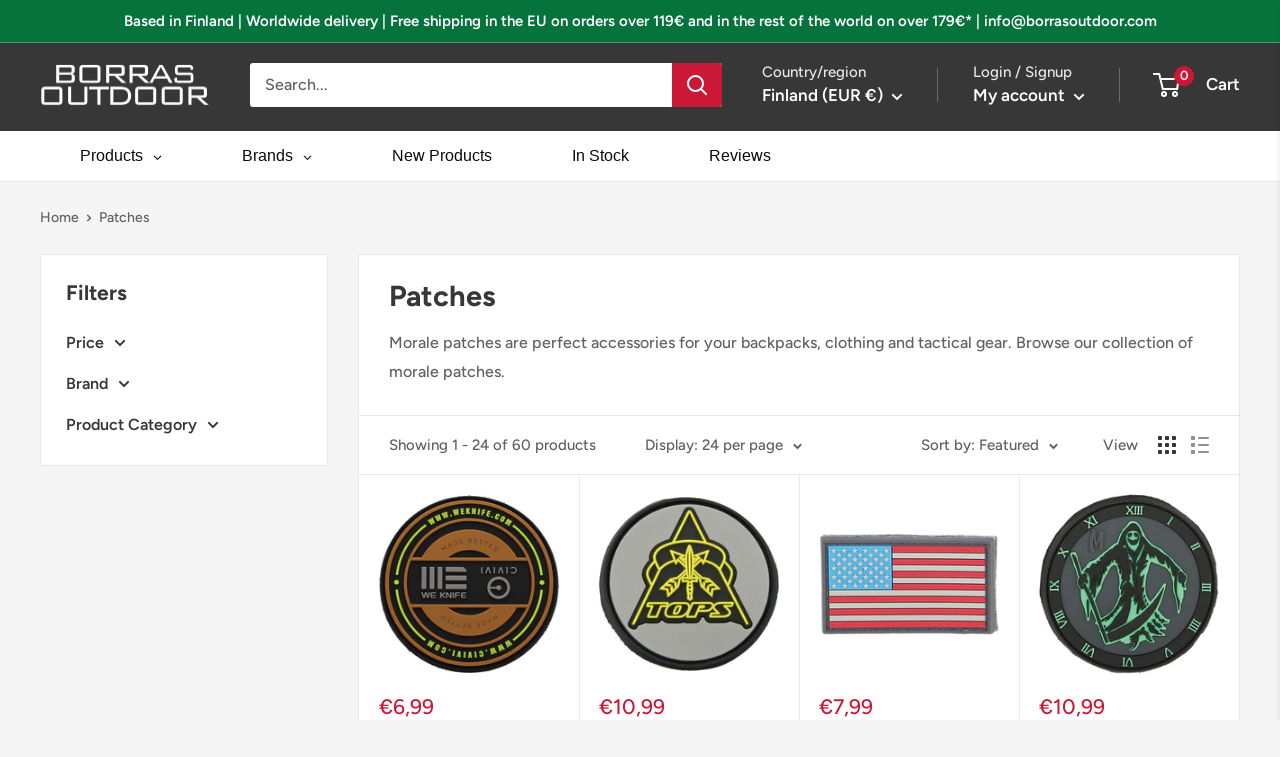

--- FILE ---
content_type: text/html; charset=utf-8
request_url: https://borrasoutdoor.com/collections/patches
body_size: 76050
content:
<!doctype html>

<html class="no-js" lang="en">
  <head>
    

  <!-- Google tag (gtag.js) -->
<script async src="https://www.googletagmanager.com/gtag/js?id=UA-239982707-1"></script>
<script>
  window.dataLayer = window.dataLayer || [];
  function gtag(){dataLayer.push(arguments);}
  gtag('js', new Date());

  gtag('config', 'UA-239982707-1');
</script>
    
    <meta name="google-site-verification" content="AQY2_U_njcjMLNLErqL1Tk2WfV5Zc7GeCeKptYOarsM" />
    <meta charset="utf-8">
    <meta name="viewport" content="width=device-width, initial-scale=1.0, height=device-height, minimum-scale=1.0, maximum-scale=1.0">
    <meta name="theme-color" content="#cb1836"><title>Patches - Borras Outdoor
</title><meta name="description" content="Shop patches at Borras Outdoor."><link rel="canonical" href="https://borrasoutdoor.com/collections/patches"><link rel="shortcut icon" href="//borrasoutdoor.com/cdn/shop/files/yksittaiskirjainlogo22_55a3a435-ad1a-4fde-8220-caee728a92ee_96x96.png?v=1664627588" type="image/png"><link rel="preload" as="style" href="//borrasoutdoor.com/cdn/shop/t/3/assets/theme.css?v=14975997995558701111763504660">
    <link rel="preload" as="script" href="//borrasoutdoor.com/cdn/shop/t/3/assets/theme.js?v=177866958186917948221661182620">
    <link rel="preconnect" href="https://cdn.shopify.com">
    <link rel="preconnect" href="https://fonts.shopifycdn.com">
    <link rel="dns-prefetch" href="https://productreviews.shopifycdn.com">
    <link rel="dns-prefetch" href="https://ajax.googleapis.com">
    <link rel="dns-prefetch" href="https://maps.googleapis.com">
    <link rel="dns-prefetch" href="https://maps.gstatic.com">

    <meta property="og:type" content="website">
  <meta property="og:title" content="Patches">
  <meta property="og:image" content="http://borrasoutdoor.com/cdn/shop/collections/MXLFODA.png?v=1661282622">
  <meta property="og:image:secure_url" content="https://borrasoutdoor.com/cdn/shop/collections/MXLFODA.png?v=1661282622">
  <meta property="og:image:width" content="850">
  <meta property="og:image:height" content="843"><meta property="og:description" content="Shop patches at Borras Outdoor."><meta property="og:url" content="https://borrasoutdoor.com/collections/patches">
<meta property="og:site_name" content="Borras Outdoor"><meta name="twitter:card" content="summary"><meta name="twitter:title" content="Patches">
  <meta name="twitter:description" content="




Morale patches are perfect accessories for your backpacks, clothing and tactical gear. Browse our collection of morale patches.













">
  <meta name="twitter:image" content="https://borrasoutdoor.com/cdn/shop/collections/MXLFODA_600x600_crop_center.png?v=1661282622">
    <link rel="preload" href="//borrasoutdoor.com/cdn/fonts/figtree/figtree_n7.2fd9bfe01586148e644724096c9d75e8c7a90e55.woff2" as="font" type="font/woff2" crossorigin><link rel="preload" href="//borrasoutdoor.com/cdn/fonts/figtree/figtree_n5.3b6b7df38aa5986536945796e1f947445832047c.woff2" as="font" type="font/woff2" crossorigin><style>
  @font-face {
  font-family: Figtree;
  font-weight: 700;
  font-style: normal;
  font-display: swap;
  src: url("//borrasoutdoor.com/cdn/fonts/figtree/figtree_n7.2fd9bfe01586148e644724096c9d75e8c7a90e55.woff2") format("woff2"),
       url("//borrasoutdoor.com/cdn/fonts/figtree/figtree_n7.ea05de92d862f9594794ab281c4c3a67501ef5fc.woff") format("woff");
}

  @font-face {
  font-family: Figtree;
  font-weight: 500;
  font-style: normal;
  font-display: swap;
  src: url("//borrasoutdoor.com/cdn/fonts/figtree/figtree_n5.3b6b7df38aa5986536945796e1f947445832047c.woff2") format("woff2"),
       url("//borrasoutdoor.com/cdn/fonts/figtree/figtree_n5.f26bf6dcae278b0ed902605f6605fa3338e81dab.woff") format("woff");
}

@font-face {
  font-family: Figtree;
  font-weight: 600;
  font-style: normal;
  font-display: swap;
  src: url("//borrasoutdoor.com/cdn/fonts/figtree/figtree_n6.9d1ea52bb49a0a86cfd1b0383d00f83d3fcc14de.woff2") format("woff2"),
       url("//borrasoutdoor.com/cdn/fonts/figtree/figtree_n6.f0fcdea525a0e47b2ae4ab645832a8e8a96d31d3.woff") format("woff");
}

@font-face {
  font-family: Figtree;
  font-weight: 700;
  font-style: italic;
  font-display: swap;
  src: url("//borrasoutdoor.com/cdn/fonts/figtree/figtree_i7.06add7096a6f2ab742e09ec7e498115904eda1fe.woff2") format("woff2"),
       url("//borrasoutdoor.com/cdn/fonts/figtree/figtree_i7.ee584b5fcaccdbb5518c0228158941f8df81b101.woff") format("woff");
}


  @font-face {
  font-family: Figtree;
  font-weight: 700;
  font-style: normal;
  font-display: swap;
  src: url("//borrasoutdoor.com/cdn/fonts/figtree/figtree_n7.2fd9bfe01586148e644724096c9d75e8c7a90e55.woff2") format("woff2"),
       url("//borrasoutdoor.com/cdn/fonts/figtree/figtree_n7.ea05de92d862f9594794ab281c4c3a67501ef5fc.woff") format("woff");
}

  @font-face {
  font-family: Figtree;
  font-weight: 500;
  font-style: italic;
  font-display: swap;
  src: url("//borrasoutdoor.com/cdn/fonts/figtree/figtree_i5.969396f679a62854cf82dbf67acc5721e41351f0.woff2") format("woff2"),
       url("//borrasoutdoor.com/cdn/fonts/figtree/figtree_i5.93bc1cad6c73ca9815f9777c49176dfc9d2890dd.woff") format("woff");
}

  @font-face {
  font-family: Figtree;
  font-weight: 700;
  font-style: italic;
  font-display: swap;
  src: url("//borrasoutdoor.com/cdn/fonts/figtree/figtree_i7.06add7096a6f2ab742e09ec7e498115904eda1fe.woff2") format("woff2"),
       url("//borrasoutdoor.com/cdn/fonts/figtree/figtree_i7.ee584b5fcaccdbb5518c0228158941f8df81b101.woff") format("woff");
}


  :root {
    --default-text-font-size : 15px;
    --base-text-font-size    : 16px;
    --heading-font-family    : Figtree, sans-serif;
    --heading-font-weight    : 700;
    --heading-font-style     : normal;
    --text-font-family       : Figtree, sans-serif;
    --text-font-weight       : 500;
    --text-font-style        : normal;
    --text-font-bolder-weight: 600;
    --text-link-decoration   : underline;

    --text-color               : #616161;
    --text-color-rgb           : 97, 97, 97;
    --heading-color            : #373737;
    --border-color             : #e8e8e8;
    --border-color-rgb         : 232, 232, 232;
    --form-border-color        : #dbdbdb;
    --accent-color             : #cb1836;
    --accent-color-rgb         : 203, 24, 54;
    --link-color               : #cb1836;
    --link-color-hover         : #871024;
    --background               : #f5f5f5;
    --secondary-background     : #ffffff;
    --secondary-background-rgb : 255, 255, 255;
    --accent-background        : rgba(203, 24, 54, 0.08);

    --input-background: #ffffff;

    --error-color       : #cf0e0e;
    --error-background  : rgba(207, 14, 14, 0.07);
    --success-color     : #1c7b36;
    --success-background: rgba(28, 123, 54, 0.11);

    --primary-button-background      : #cb1836;
    --primary-button-background-rgb  : 203, 24, 54;
    --primary-button-text-color      : #ffffff;
    --secondary-button-background    : #222021;
    --secondary-button-background-rgb: 34, 32, 33;
    --secondary-button-text-color    : #ffffff;

    --header-background      : #373737;
    --header-text-color      : #ffffff;
    --header-light-text-color: #e8e8e8;
    --header-border-color    : rgba(232, 232, 232, 0.3);
    --header-accent-color    : #cb1836;

    --footer-background-color:    #222021;
    --footer-heading-text-color:  #ffffff;
    --footer-body-text-color:     #ffffff;
    --footer-body-text-color-rgb: 255, 255, 255;
    --footer-accent-color:        #cb1836;
    --footer-accent-color-rgb:    203, 24, 54;
    --footer-border:              none;
    
    --flickity-arrow-color: #b5b5b5;--product-on-sale-accent           : #cf0e0e;
    --product-on-sale-accent-rgb       : 207, 14, 14;
    --product-on-sale-color            : #ffffff;
    --product-in-stock-color           : #1c7b36;
    --product-low-stock-color          : #cf0e0e;
    --product-sold-out-color           : #8a9297;
    --product-custom-label-1-background: #3f6ab1;
    --product-custom-label-1-color     : #ffffff;
    --product-custom-label-2-background: #8a44ae;
    --product-custom-label-2-color     : #ffffff;
    --product-review-star-color        : #ffbd00;

    --mobile-container-gutter : 20px;
    --desktop-container-gutter: 40px;

    /* Shopify related variables */
    --payment-terms-background-color: #f5f5f5;
  }
</style>

<script>
  // IE11 does not have support for CSS variables, so we have to polyfill them
  if (!(((window || {}).CSS || {}).supports && window.CSS.supports('(--a: 0)'))) {
    const script = document.createElement('script');
    script.type = 'text/javascript';
    script.src = 'https://cdn.jsdelivr.net/npm/css-vars-ponyfill@2';
    script.onload = function() {
      cssVars({});
    };

    document.getElementsByTagName('head')[0].appendChild(script);
  }
</script>


    <script>window.performance && window.performance.mark && window.performance.mark('shopify.content_for_header.start');</script><meta name="facebook-domain-verification" content="ijuujomoyg9go23qu75g9os47bknsx">
<meta id="shopify-digital-wallet" name="shopify-digital-wallet" content="/65533411542/digital_wallets/dialog">
<meta name="shopify-checkout-api-token" content="3e71ee5f892913f5f407a3aa54ac20ed">
<meta id="in-context-paypal-metadata" data-shop-id="65533411542" data-venmo-supported="false" data-environment="production" data-locale="en_US" data-paypal-v4="true" data-currency="EUR">
<link rel="alternate" type="application/atom+xml" title="Feed" href="/collections/patches.atom" />
<link rel="next" href="/collections/patches?page=2">
<link rel="alternate" hreflang="x-default" href="https://borrasoutdoor.com/collections/patches">
<link rel="alternate" hreflang="en" href="https://borrasoutdoor.com/collections/patches">
<link rel="alternate" hreflang="el" href="https://borrasoutdoor.com/el/collections/patches">
<link rel="alternate" hreflang="sl" href="https://borrasoutdoor.com/sl/collections/patches">
<link rel="alternate" hreflang="sk" href="https://borrasoutdoor.com/sk/collections/patches">
<link rel="alternate" hreflang="pl" href="https://borrasoutdoor.com/pl/collections/patches">
<link rel="alternate" hreflang="hu" href="https://borrasoutdoor.com/hu/collections/patches">
<link rel="alternate" hreflang="cs" href="https://borrasoutdoor.com/cs/collections/patches">
<link rel="alternate" hreflang="hr" href="https://borrasoutdoor.com/hr/collections/patches">
<link rel="alternate" hreflang="bg" href="https://borrasoutdoor.com/bg/collections/patches">
<link rel="alternate" hreflang="da" href="https://borrasoutdoor.com/da/collections/patches">
<link rel="alternate" hreflang="no" href="https://borrasoutdoor.com/no/collections/patches">
<link rel="alternate" hreflang="ro" href="https://borrasoutdoor.com/ro/collections/patches">
<link rel="alternate" hreflang="sv" href="https://borrasoutdoor.com/sv/collections/patches">
<link rel="alternate" hreflang="ru" href="https://borrasoutdoor.com/ru/collections/patches">
<link rel="alternate" hreflang="ja" href="https://borrasoutdoor.com/ja/collections/patches">
<link rel="alternate" hreflang="es" href="https://borrasoutdoor.com/es/collections/patches">
<link rel="alternate" hreflang="it" href="https://borrasoutdoor.com/it/collections/patches">
<link rel="alternate" hreflang="fr" href="https://borrasoutdoor.com/fr/collections/patches">
<link rel="alternate" hreflang="fi" href="https://borrasoutdoor.com/fi/collections/patches">
<link rel="alternate" hreflang="de" href="https://borrasoutdoor.com/de/collections/patches">
<link rel="alternate" type="application/json+oembed" href="https://borrasoutdoor.com/collections/patches.oembed">
<script async="async" src="/checkouts/internal/preloads.js?locale=en-FI"></script>
<script id="shopify-features" type="application/json">{"accessToken":"3e71ee5f892913f5f407a3aa54ac20ed","betas":["rich-media-storefront-analytics"],"domain":"borrasoutdoor.com","predictiveSearch":true,"shopId":65533411542,"locale":"en"}</script>
<script>var Shopify = Shopify || {};
Shopify.shop = "borrasoutdoor-com.myshopify.com";
Shopify.locale = "en";
Shopify.currency = {"active":"EUR","rate":"1.0"};
Shopify.country = "FI";
Shopify.theme = {"name":"Warehouse","id":133888573654,"schema_name":"Warehouse","schema_version":"2.8.2","theme_store_id":871,"role":"main"};
Shopify.theme.handle = "null";
Shopify.theme.style = {"id":null,"handle":null};
Shopify.cdnHost = "borrasoutdoor.com/cdn";
Shopify.routes = Shopify.routes || {};
Shopify.routes.root = "/";</script>
<script type="module">!function(o){(o.Shopify=o.Shopify||{}).modules=!0}(window);</script>
<script>!function(o){function n(){var o=[];function n(){o.push(Array.prototype.slice.apply(arguments))}return n.q=o,n}var t=o.Shopify=o.Shopify||{};t.loadFeatures=n(),t.autoloadFeatures=n()}(window);</script>
<script id="shop-js-analytics" type="application/json">{"pageType":"collection"}</script>
<script defer="defer" async type="module" src="//borrasoutdoor.com/cdn/shopifycloud/shop-js/modules/v2/client.init-shop-cart-sync_BT-GjEfc.en.esm.js"></script>
<script defer="defer" async type="module" src="//borrasoutdoor.com/cdn/shopifycloud/shop-js/modules/v2/chunk.common_D58fp_Oc.esm.js"></script>
<script defer="defer" async type="module" src="//borrasoutdoor.com/cdn/shopifycloud/shop-js/modules/v2/chunk.modal_xMitdFEc.esm.js"></script>
<script type="module">
  await import("//borrasoutdoor.com/cdn/shopifycloud/shop-js/modules/v2/client.init-shop-cart-sync_BT-GjEfc.en.esm.js");
await import("//borrasoutdoor.com/cdn/shopifycloud/shop-js/modules/v2/chunk.common_D58fp_Oc.esm.js");
await import("//borrasoutdoor.com/cdn/shopifycloud/shop-js/modules/v2/chunk.modal_xMitdFEc.esm.js");

  window.Shopify.SignInWithShop?.initShopCartSync?.({"fedCMEnabled":true,"windoidEnabled":true});

</script>
<script>(function() {
  var isLoaded = false;
  function asyncLoad() {
    if (isLoaded) return;
    isLoaded = true;
    var urls = ["https:\/\/smib-app.herokuapp.com\/get_script\/baa99c8e32c211edab0f3274f8f85bbe.js?v=485072\u0026shop=borrasoutdoor-com.myshopify.com"];
    for (var i = 0; i < urls.length; i++) {
      var s = document.createElement('script');
      s.type = 'text/javascript';
      s.async = true;
      s.src = urls[i];
      var x = document.getElementsByTagName('script')[0];
      x.parentNode.insertBefore(s, x);
    }
  };
  if(window.attachEvent) {
    window.attachEvent('onload', asyncLoad);
  } else {
    window.addEventListener('load', asyncLoad, false);
  }
})();</script>
<script id="__st">var __st={"a":65533411542,"offset":7200,"reqid":"34cca21b-ed59-40c0-975c-5040d87cc8b4-1769055925","pageurl":"borrasoutdoor.com\/collections\/patches","u":"c39ee2484743","p":"collection","rtyp":"collection","rid":411629977814};</script>
<script>window.ShopifyPaypalV4VisibilityTracking = true;</script>
<script id="captcha-bootstrap">!function(){'use strict';const t='contact',e='account',n='new_comment',o=[[t,t],['blogs',n],['comments',n],[t,'customer']],c=[[e,'customer_login'],[e,'guest_login'],[e,'recover_customer_password'],[e,'create_customer']],r=t=>t.map((([t,e])=>`form[action*='/${t}']:not([data-nocaptcha='true']) input[name='form_type'][value='${e}']`)).join(','),a=t=>()=>t?[...document.querySelectorAll(t)].map((t=>t.form)):[];function s(){const t=[...o],e=r(t);return a(e)}const i='password',u='form_key',d=['recaptcha-v3-token','g-recaptcha-response','h-captcha-response',i],f=()=>{try{return window.sessionStorage}catch{return}},m='__shopify_v',_=t=>t.elements[u];function p(t,e,n=!1){try{const o=window.sessionStorage,c=JSON.parse(o.getItem(e)),{data:r}=function(t){const{data:e,action:n}=t;return t[m]||n?{data:e,action:n}:{data:t,action:n}}(c);for(const[e,n]of Object.entries(r))t.elements[e]&&(t.elements[e].value=n);n&&o.removeItem(e)}catch(o){console.error('form repopulation failed',{error:o})}}const l='form_type',E='cptcha';function T(t){t.dataset[E]=!0}const w=window,h=w.document,L='Shopify',v='ce_forms',y='captcha';let A=!1;((t,e)=>{const n=(g='f06e6c50-85a8-45c8-87d0-21a2b65856fe',I='https://cdn.shopify.com/shopifycloud/storefront-forms-hcaptcha/ce_storefront_forms_captcha_hcaptcha.v1.5.2.iife.js',D={infoText:'Protected by hCaptcha',privacyText:'Privacy',termsText:'Terms'},(t,e,n)=>{const o=w[L][v],c=o.bindForm;if(c)return c(t,g,e,D).then(n);var r;o.q.push([[t,g,e,D],n]),r=I,A||(h.body.append(Object.assign(h.createElement('script'),{id:'captcha-provider',async:!0,src:r})),A=!0)});var g,I,D;w[L]=w[L]||{},w[L][v]=w[L][v]||{},w[L][v].q=[],w[L][y]=w[L][y]||{},w[L][y].protect=function(t,e){n(t,void 0,e),T(t)},Object.freeze(w[L][y]),function(t,e,n,w,h,L){const[v,y,A,g]=function(t,e,n){const i=e?o:[],u=t?c:[],d=[...i,...u],f=r(d),m=r(i),_=r(d.filter((([t,e])=>n.includes(e))));return[a(f),a(m),a(_),s()]}(w,h,L),I=t=>{const e=t.target;return e instanceof HTMLFormElement?e:e&&e.form},D=t=>v().includes(t);t.addEventListener('submit',(t=>{const e=I(t);if(!e)return;const n=D(e)&&!e.dataset.hcaptchaBound&&!e.dataset.recaptchaBound,o=_(e),c=g().includes(e)&&(!o||!o.value);(n||c)&&t.preventDefault(),c&&!n&&(function(t){try{if(!f())return;!function(t){const e=f();if(!e)return;const n=_(t);if(!n)return;const o=n.value;o&&e.removeItem(o)}(t);const e=Array.from(Array(32),(()=>Math.random().toString(36)[2])).join('');!function(t,e){_(t)||t.append(Object.assign(document.createElement('input'),{type:'hidden',name:u})),t.elements[u].value=e}(t,e),function(t,e){const n=f();if(!n)return;const o=[...t.querySelectorAll(`input[type='${i}']`)].map((({name:t})=>t)),c=[...d,...o],r={};for(const[a,s]of new FormData(t).entries())c.includes(a)||(r[a]=s);n.setItem(e,JSON.stringify({[m]:1,action:t.action,data:r}))}(t,e)}catch(e){console.error('failed to persist form',e)}}(e),e.submit())}));const S=(t,e)=>{t&&!t.dataset[E]&&(n(t,e.some((e=>e===t))),T(t))};for(const o of['focusin','change'])t.addEventListener(o,(t=>{const e=I(t);D(e)&&S(e,y())}));const B=e.get('form_key'),M=e.get(l),P=B&&M;t.addEventListener('DOMContentLoaded',(()=>{const t=y();if(P)for(const e of t)e.elements[l].value===M&&p(e,B);[...new Set([...A(),...v().filter((t=>'true'===t.dataset.shopifyCaptcha))])].forEach((e=>S(e,t)))}))}(h,new URLSearchParams(w.location.search),n,t,e,['guest_login'])})(!0,!0)}();</script>
<script integrity="sha256-4kQ18oKyAcykRKYeNunJcIwy7WH5gtpwJnB7kiuLZ1E=" data-source-attribution="shopify.loadfeatures" defer="defer" src="//borrasoutdoor.com/cdn/shopifycloud/storefront/assets/storefront/load_feature-a0a9edcb.js" crossorigin="anonymous"></script>
<script data-source-attribution="shopify.dynamic_checkout.dynamic.init">var Shopify=Shopify||{};Shopify.PaymentButton=Shopify.PaymentButton||{isStorefrontPortableWallets:!0,init:function(){window.Shopify.PaymentButton.init=function(){};var t=document.createElement("script");t.src="https://borrasoutdoor.com/cdn/shopifycloud/portable-wallets/latest/portable-wallets.en.js",t.type="module",document.head.appendChild(t)}};
</script>
<script data-source-attribution="shopify.dynamic_checkout.buyer_consent">
  function portableWalletsHideBuyerConsent(e){var t=document.getElementById("shopify-buyer-consent"),n=document.getElementById("shopify-subscription-policy-button");t&&n&&(t.classList.add("hidden"),t.setAttribute("aria-hidden","true"),n.removeEventListener("click",e))}function portableWalletsShowBuyerConsent(e){var t=document.getElementById("shopify-buyer-consent"),n=document.getElementById("shopify-subscription-policy-button");t&&n&&(t.classList.remove("hidden"),t.removeAttribute("aria-hidden"),n.addEventListener("click",e))}window.Shopify?.PaymentButton&&(window.Shopify.PaymentButton.hideBuyerConsent=portableWalletsHideBuyerConsent,window.Shopify.PaymentButton.showBuyerConsent=portableWalletsShowBuyerConsent);
</script>
<script data-source-attribution="shopify.dynamic_checkout.cart.bootstrap">document.addEventListener("DOMContentLoaded",(function(){function t(){return document.querySelector("shopify-accelerated-checkout-cart, shopify-accelerated-checkout")}if(t())Shopify.PaymentButton.init();else{new MutationObserver((function(e,n){t()&&(Shopify.PaymentButton.init(),n.disconnect())})).observe(document.body,{childList:!0,subtree:!0})}}));
</script>
<script id='scb4127' type='text/javascript' async='' src='https://borrasoutdoor.com/cdn/shopifycloud/privacy-banner/storefront-banner.js'></script><link id="shopify-accelerated-checkout-styles" rel="stylesheet" media="screen" href="https://borrasoutdoor.com/cdn/shopifycloud/portable-wallets/latest/accelerated-checkout-backwards-compat.css" crossorigin="anonymous">
<style id="shopify-accelerated-checkout-cart">
        #shopify-buyer-consent {
  margin-top: 1em;
  display: inline-block;
  width: 100%;
}

#shopify-buyer-consent.hidden {
  display: none;
}

#shopify-subscription-policy-button {
  background: none;
  border: none;
  padding: 0;
  text-decoration: underline;
  font-size: inherit;
  cursor: pointer;
}

#shopify-subscription-policy-button::before {
  box-shadow: none;
}

      </style>

<script>window.performance && window.performance.mark && window.performance.mark('shopify.content_for_header.end');</script>

    <link rel="stylesheet" href="//borrasoutdoor.com/cdn/shop/t/3/assets/theme.css?v=14975997995558701111763504660">

    


  <script type="application/ld+json">
  {
    "@context": "https://schema.org",
    "@type": "BreadcrumbList",
  "itemListElement": [{
      "@type": "ListItem",
      "position": 1,
      "name": "Home",
      "item": "https://borrasoutdoor.com"
    },{
          "@type": "ListItem",
          "position": 2,
          "name": "Patches",
          "item": "https://borrasoutdoor.com/collections/patches"
        }]
  }
  </script>



    <script>
      // This allows to expose several variables to the global scope, to be used in scripts
      window.theme = {
        pageType: "collection",
        cartCount: 0,
        moneyFormat: "\u003cspan class=transcy-money\u003e€{{amount_with_comma_separator}}\u003c\/span\u003e",
        moneyWithCurrencyFormat: "\u003cspan class=transcy-money\u003e€{{amount_with_comma_separator}} EUR\u003c\/span\u003e",
        currencyCodeEnabled: false,
        showDiscount: true,
        discountMode: "percentage",
        searchMode: "product",
        searchUnavailableProducts: "last",
        cartType: "message"
      };

      window.routes = {
        rootUrl: "\/",
        rootUrlWithoutSlash: '',
        cartUrl: "\/cart",
        cartAddUrl: "\/cart\/add",
        cartChangeUrl: "\/cart\/change",
        searchUrl: "\/search",
        productRecommendationsUrl: "\/recommendations\/products"
      };

      window.languages = {
        productRegularPrice: "Regular price",
        productSalePrice: "Sale price",
        collectionOnSaleLabel: "Save {{savings}}",
        productFormUnavailable: "Unavailable",
        productFormAddToCart: "Add to cart",
        productFormSoldOut: "Sold out",
        productAdded: "Product has been added to your cart",
        productAddedShort: "Added!",
        shippingEstimatorNoResults: "No shipping could be found for your address.",
        shippingEstimatorOneResult: "There is one shipping rate for your address:",
        shippingEstimatorMultipleResults: "There are {{count}} shipping rates for your address:",
        shippingEstimatorErrors: "There are some errors:"
      };

      window.lazySizesConfig = {
        loadHidden: false,
        hFac: 0.8,
        expFactor: 3,
        customMedia: {
          '--phone': '(max-width: 640px)',
          '--tablet': '(min-width: 641px) and (max-width: 1023px)',
          '--lap': '(min-width: 1024px)'
        }
      };

      document.documentElement.className = document.documentElement.className.replace('no-js', 'js');
    </script><script src="//borrasoutdoor.com/cdn/shop/t/3/assets/theme.js?v=177866958186917948221661182620" defer></script>
    <script src="//borrasoutdoor.com/cdn/shop/t/3/assets/custom.js?v=90373254691674712701660484005" defer></script><script>
        (function () {
          window.onpageshow = function() {
            // We force re-freshing the cart content onpageshow, as most browsers will serve a cache copy when hitting the
            // back button, which cause staled data
            document.documentElement.dispatchEvent(new CustomEvent('cart:refresh', {
              bubbles: true,
              detail: {scrollToTop: false}
            }));
          };
        })();
      </script>
    <script>
    document.addEventListener("DOMContentLoaded", function () {
        function _transcyReplaceTagTranscy(node) {
            node.childNodes.forEach(function (el) {
                if (el.nodeType === 3) {  // If this is a text node, replace the text
                    if (el.nodeValue.trim() !== "" && (el.nodeValue.includes('<tc>') || el.nodeValue.includes('</tc>') || el.nodeValue.includes('<transcy>') || el.nodeValue.includes('</transcy>'))) {
                        el.nodeValue = el.nodeValue.replace('<tc>', '').replace('</tc>', '').replace('<transcy>', '').replace('</transcy>', '').replace(/&amp;/gi, "&");
                    }
                } else { // Else recurse on this node
                    _transcyReplaceTagTranscy(el);
                }
            })
        }
        setTimeout(function(){ 
            [].forEach.call(document.body.getElementsByTagName('*'), function (element) {
                _transcyReplaceTagTranscy(element)
            });
        }, 500);
    });
  
  </script>
   <!-- roartheme: Terms and Conditions Checkbox app -->
  
<!-- Start of Judge.me Core -->
<link rel="dns-prefetch" href="https://cdn.judge.me/">
<script data-cfasync='false' class='jdgm-settings-script'>window.jdgmSettings={"pagination":5,"disable_web_reviews":true,"badge_no_review_text":"No reviews","badge_n_reviews_text":"{{ n }} review/reviews","badge_star_color":"#ffcd3c","hide_badge_preview_if_no_reviews":true,"badge_hide_text":false,"enforce_center_preview_badge":false,"widget_title":"Customer Reviews","widget_open_form_text":"Write a review","widget_close_form_text":"Cancel review","widget_refresh_page_text":"Refresh page","widget_summary_text":"Based on {{ number_of_reviews }} review/reviews","widget_no_review_text":"Be the first to write a review","widget_name_field_text":"Display name","widget_verified_name_field_text":"Verified Name (public)","widget_name_placeholder_text":"Display name","widget_required_field_error_text":"This field is required.","widget_email_field_text":"Email address","widget_verified_email_field_text":"Verified Email (private, can not be edited)","widget_email_placeholder_text":"Your email address","widget_email_field_error_text":"Please enter a valid email address.","widget_rating_field_text":"Rating","widget_review_title_field_text":"Review Title","widget_review_title_placeholder_text":"Give your review a title","widget_review_body_field_text":"Review content","widget_review_body_placeholder_text":"Start writing here...","widget_pictures_field_text":"Picture/Video (optional)","widget_submit_review_text":"Submit Review","widget_submit_verified_review_text":"Submit Verified Review","widget_submit_success_msg_with_auto_publish":"Thank you! Please refresh the page in a few moments to see your review. You can remove or edit your review by logging into \u003ca href='https://judge.me/login' target='_blank' rel='nofollow noopener'\u003eJudge.me\u003c/a\u003e","widget_submit_success_msg_no_auto_publish":"Thank you! Your review will be published as soon as it is approved by the shop admin. You can remove or edit your review by logging into \u003ca href='https://judge.me/login' target='_blank' rel='nofollow noopener'\u003eJudge.me\u003c/a\u003e","widget_show_default_reviews_out_of_total_text":"Showing {{ n_reviews_shown }} out of {{ n_reviews }} reviews.","widget_show_all_link_text":"Show all","widget_show_less_link_text":"Show less","widget_author_said_text":"{{ reviewer_name }} said:","widget_days_text":"{{ n }} days ago","widget_weeks_text":"{{ n }} week/weeks ago","widget_months_text":"{{ n }} month/months ago","widget_years_text":"{{ n }} year/years ago","widget_yesterday_text":"Yesterday","widget_today_text":"Today","widget_replied_text":"\u003e\u003e {{ shop_name }} replied:","widget_read_more_text":"Read more","widget_reviewer_name_as_initial":"","widget_rating_filter_color":"#ffcd3c","widget_rating_filter_see_all_text":"See all reviews","widget_sorting_most_recent_text":"Most Recent","widget_sorting_highest_rating_text":"Highest Rating","widget_sorting_lowest_rating_text":"Lowest Rating","widget_sorting_with_pictures_text":"Only Pictures","widget_sorting_most_helpful_text":"Most Helpful","widget_open_question_form_text":"Ask a question","widget_reviews_subtab_text":"Reviews","widget_questions_subtab_text":"Questions","widget_question_label_text":"Question","widget_answer_label_text":"Answer","widget_question_placeholder_text":"Write your question here","widget_submit_question_text":"Submit Question","widget_question_submit_success_text":"Thank you for your question! We will notify you once it gets answered.","widget_star_color":"#ffcd3c","verified_badge_text":"Verified","verified_badge_bg_color":"#373737","verified_badge_text_color":"#ffffff","verified_badge_placement":"left-of-reviewer-name","widget_review_max_height":"","widget_hide_border":false,"widget_social_share":false,"widget_thumb":false,"widget_review_location_show":true,"widget_location_format":"country_code_only","all_reviews_include_out_of_store_products":true,"all_reviews_out_of_store_text":"(out of store)","all_reviews_pagination":100,"all_reviews_product_name_prefix_text":"about","enable_review_pictures":true,"enable_question_anwser":false,"widget_theme":"","review_date_format":"dd/mm/yyyy","default_sort_method":"most-recent","widget_product_reviews_subtab_text":"Product Reviews","widget_shop_reviews_subtab_text":"Shop Reviews","widget_other_products_reviews_text":"Reviews for other products","widget_store_reviews_subtab_text":"Store reviews","widget_no_store_reviews_text":"This store hasn't received any reviews yet","widget_web_restriction_product_reviews_text":"This product hasn't received any reviews yet","widget_no_items_text":"No items found","widget_show_more_text":"Show more","widget_write_a_store_review_text":"Write a Store Review","widget_other_languages_heading":"Reviews in Other Languages","widget_translate_review_text":"Translate review to {{ language }}","widget_translating_review_text":"Translating...","widget_show_original_translation_text":"Show original ({{ language }})","widget_translate_review_failed_text":"Review couldn't be translated.","widget_translate_review_retry_text":"Retry","widget_translate_review_try_again_later_text":"Try again later","show_product_url_for_grouped_product":false,"widget_sorting_pictures_first_text":"Pictures First","show_pictures_on_all_rev_page_mobile":false,"show_pictures_on_all_rev_page_desktop":true,"floating_tab_hide_mobile_install_preference":false,"floating_tab_button_name":"★ Reviews","floating_tab_title":"Let customers speak for us","floating_tab_button_color":"","floating_tab_button_background_color":"","floating_tab_url":"","floating_tab_url_enabled":false,"floating_tab_tab_style":"text","all_reviews_text_badge_text":"Customers rate us {{ shop.metafields.judgeme.all_reviews_rating | round: 1 }}/5 based on {{ shop.metafields.judgeme.all_reviews_count }} reviews.","all_reviews_text_badge_text_branded_style":"{{ shop.metafields.judgeme.all_reviews_rating | round: 1 }} out of 5 stars based on {{ shop.metafields.judgeme.all_reviews_count }} reviews","is_all_reviews_text_badge_a_link":false,"show_stars_for_all_reviews_text_badge":false,"all_reviews_text_badge_url":"","all_reviews_text_style":"text","all_reviews_text_color_style":"judgeme_brand_color","all_reviews_text_color":"#108474","all_reviews_text_show_jm_brand":true,"featured_carousel_show_header":false,"featured_carousel_title":"Let customers speak for us","testimonials_carousel_title":"Customers are saying","videos_carousel_title":"Real customer stories","cards_carousel_title":"Customers are saying","featured_carousel_count_text":"from {{ n }} reviews","featured_carousel_add_link_to_all_reviews_page":false,"featured_carousel_url":"","featured_carousel_show_images":true,"featured_carousel_autoslide_interval":5,"featured_carousel_arrows_on_the_sides":true,"featured_carousel_height":250,"featured_carousel_width":100,"featured_carousel_image_size":0,"featured_carousel_image_height":250,"featured_carousel_arrow_color":"#eeeeee","verified_count_badge_style":"vintage","verified_count_badge_orientation":"horizontal","verified_count_badge_color_style":"judgeme_brand_color","verified_count_badge_color":"#108474","is_verified_count_badge_a_link":false,"verified_count_badge_url":"","verified_count_badge_show_jm_brand":true,"widget_rating_preset_default":5,"widget_first_sub_tab":"product-reviews","widget_show_histogram":true,"widget_histogram_use_custom_color":true,"widget_pagination_use_custom_color":false,"widget_star_use_custom_color":true,"widget_verified_badge_use_custom_color":true,"widget_write_review_use_custom_color":false,"picture_reminder_submit_button":"Upload Pictures","enable_review_videos":false,"mute_video_by_default":false,"widget_sorting_videos_first_text":"Videos First","widget_review_pending_text":"Pending","featured_carousel_items_for_large_screen":4,"social_share_options_order":"Facebook","remove_microdata_snippet":true,"disable_json_ld":false,"enable_json_ld_products":false,"preview_badge_show_question_text":false,"preview_badge_no_question_text":"No questions","preview_badge_n_question_text":"{{ number_of_questions }} question/questions","qa_badge_show_icon":false,"qa_badge_position":"same-row","remove_judgeme_branding":true,"widget_add_search_bar":false,"widget_search_bar_placeholder":"Search","widget_sorting_verified_only_text":"Verified only","featured_carousel_theme":"default","featured_carousel_show_rating":true,"featured_carousel_show_title":true,"featured_carousel_show_body":true,"featured_carousel_show_date":false,"featured_carousel_show_reviewer":true,"featured_carousel_show_product":true,"featured_carousel_header_background_color":"#108474","featured_carousel_header_text_color":"#ffffff","featured_carousel_name_product_separator":"reviewed","featured_carousel_full_star_background":"#108474","featured_carousel_empty_star_background":"#dadada","featured_carousel_vertical_theme_background":"#f9fafb","featured_carousel_verified_badge_enable":true,"featured_carousel_verified_badge_color":"#108474","featured_carousel_border_style":"round","featured_carousel_review_line_length_limit":3,"featured_carousel_more_reviews_button_text":"Read more reviews","featured_carousel_view_product_button_text":"View product","all_reviews_page_load_reviews_on":"scroll","all_reviews_page_load_more_text":"Load More Reviews","disable_fb_tab_reviews":false,"enable_ajax_cdn_cache":false,"widget_public_name_text":"displayed publicly like","default_reviewer_name":"John Smith","default_reviewer_name_has_non_latin":true,"widget_reviewer_anonymous":"Anonymous","medals_widget_title":"Judge.me Review Medals","medals_widget_background_color":"#f9fafb","medals_widget_position":"footer_all_pages","medals_widget_border_color":"#f9fafb","medals_widget_verified_text_position":"left","medals_widget_use_monochromatic_version":true,"medals_widget_elements_color":"#108474","show_reviewer_avatar":false,"widget_invalid_yt_video_url_error_text":"Not a YouTube video URL","widget_max_length_field_error_text":"Please enter no more than {0} characters.","widget_show_country_flag":true,"widget_show_collected_via_shop_app":true,"widget_verified_by_shop_badge_style":"light","widget_verified_by_shop_text":"Verified by Shop","widget_show_photo_gallery":false,"widget_load_with_code_splitting":true,"widget_ugc_install_preference":false,"widget_ugc_title":"Made by us, Shared by you","widget_ugc_subtitle":"Tag us to see your picture featured in our page","widget_ugc_arrows_color":"#ffffff","widget_ugc_primary_button_text":"Buy Now","widget_ugc_primary_button_background_color":"#108474","widget_ugc_primary_button_text_color":"#ffffff","widget_ugc_primary_button_border_width":"0","widget_ugc_primary_button_border_style":"none","widget_ugc_primary_button_border_color":"#108474","widget_ugc_primary_button_border_radius":"25","widget_ugc_secondary_button_text":"Load More","widget_ugc_secondary_button_background_color":"#ffffff","widget_ugc_secondary_button_text_color":"#108474","widget_ugc_secondary_button_border_width":"2","widget_ugc_secondary_button_border_style":"solid","widget_ugc_secondary_button_border_color":"#108474","widget_ugc_secondary_button_border_radius":"25","widget_ugc_reviews_button_text":"View Reviews","widget_ugc_reviews_button_background_color":"#ffffff","widget_ugc_reviews_button_text_color":"#108474","widget_ugc_reviews_button_border_width":"2","widget_ugc_reviews_button_border_style":"solid","widget_ugc_reviews_button_border_color":"#108474","widget_ugc_reviews_button_border_radius":"25","widget_ugc_reviews_button_link_to":"judgeme-reviews-page","widget_ugc_show_post_date":true,"widget_ugc_max_width":"800","widget_rating_metafield_value_type":true,"widget_primary_color":"#222021","widget_enable_secondary_color":false,"widget_secondary_color":"#edf5f5","widget_summary_average_rating_text":"{{ average_rating }} out of 5","widget_media_grid_title":"Customer photos \u0026 videos","widget_media_grid_see_more_text":"See more","widget_round_style":true,"widget_show_product_medals":true,"widget_verified_by_judgeme_text":"Verified by Judge.me","widget_show_store_medals":true,"widget_verified_by_judgeme_text_in_store_medals":"Verified by Judge.me","widget_media_field_exceed_quantity_message":"Sorry, we can only accept {{ max_media }} for one review.","widget_media_field_exceed_limit_message":"{{ file_name }} is too large, please select a {{ media_type }} less than {{ size_limit }}MB.","widget_review_submitted_text":"Review Submitted!","widget_question_submitted_text":"Question Submitted!","widget_close_form_text_question":"Cancel","widget_write_your_answer_here_text":"Write your answer here","widget_enabled_branded_link":true,"widget_show_collected_by_judgeme":false,"widget_reviewer_name_color":"","widget_write_review_text_color":"","widget_write_review_bg_color":"","widget_collected_by_judgeme_text":"collected by Judge.me","widget_pagination_type":"standard","widget_load_more_text":"Load More","widget_load_more_color":"#108474","widget_full_review_text":"Full Review","widget_read_more_reviews_text":"Read More Reviews","widget_read_questions_text":"Read Questions","widget_questions_and_answers_text":"Questions \u0026 Answers","widget_verified_by_text":"Verified by","widget_verified_text":"Verified","widget_number_of_reviews_text":"{{ number_of_reviews }} reviews","widget_back_button_text":"Back","widget_next_button_text":"Next","widget_custom_forms_filter_button":"Filters","custom_forms_style":"vertical","widget_show_review_information":false,"how_reviews_are_collected":"How reviews are collected?","widget_show_review_keywords":false,"widget_gdpr_statement":"How we use your data: We'll only contact you about the review you left, and only if necessary. By submitting your review, you agree to Judge.me's \u003ca href='https://judge.me/terms' target='_blank' rel='nofollow noopener'\u003eterms\u003c/a\u003e, \u003ca href='https://judge.me/privacy' target='_blank' rel='nofollow noopener'\u003eprivacy\u003c/a\u003e and \u003ca href='https://judge.me/content-policy' target='_blank' rel='nofollow noopener'\u003econtent\u003c/a\u003e policies.","widget_multilingual_sorting_enabled":false,"widget_translate_review_content_enabled":false,"widget_translate_review_content_method":"manual","popup_widget_review_selection":"automatically_with_pictures","popup_widget_round_border_style":true,"popup_widget_show_title":true,"popup_widget_show_body":true,"popup_widget_show_reviewer":false,"popup_widget_show_product":true,"popup_widget_show_pictures":true,"popup_widget_use_review_picture":true,"popup_widget_show_on_home_page":true,"popup_widget_show_on_product_page":true,"popup_widget_show_on_collection_page":true,"popup_widget_show_on_cart_page":true,"popup_widget_position":"bottom_left","popup_widget_first_review_delay":5,"popup_widget_duration":5,"popup_widget_interval":5,"popup_widget_review_count":5,"popup_widget_hide_on_mobile":true,"review_snippet_widget_round_border_style":true,"review_snippet_widget_card_color":"#FFFFFF","review_snippet_widget_slider_arrows_background_color":"#FFFFFF","review_snippet_widget_slider_arrows_color":"#000000","review_snippet_widget_star_color":"#108474","show_product_variant":false,"all_reviews_product_variant_label_text":"Variant: ","widget_show_verified_branding":false,"widget_ai_summary_title":"Customers say","widget_ai_summary_disclaimer":"AI-powered review summary based on recent customer reviews","widget_show_ai_summary":false,"widget_show_ai_summary_bg":false,"widget_show_review_title_input":true,"redirect_reviewers_invited_via_email":"review_widget","request_store_review_after_product_review":false,"request_review_other_products_in_order":false,"review_form_color_scheme":"default","review_form_corner_style":"square","review_form_star_color":{},"review_form_text_color":"#333333","review_form_background_color":"#ffffff","review_form_field_background_color":"#fafafa","review_form_button_color":{},"review_form_button_text_color":"#ffffff","review_form_modal_overlay_color":"#000000","review_content_screen_title_text":"How would you rate this product?","review_content_introduction_text":"We would love it if you would share a bit about your experience.","store_review_form_title_text":"How would you rate this store?","store_review_form_introduction_text":"We would love it if you would share a bit about your experience.","show_review_guidance_text":true,"one_star_review_guidance_text":"Poor","five_star_review_guidance_text":"Great","customer_information_screen_title_text":"About you","customer_information_introduction_text":"Please tell us more about you.","custom_questions_screen_title_text":"Your experience in more detail","custom_questions_introduction_text":"Here are a few questions to help us understand more about your experience.","review_submitted_screen_title_text":"Thanks for your review!","review_submitted_screen_thank_you_text":"We are processing it and it will appear on the store soon.","review_submitted_screen_email_verification_text":"Please confirm your email by clicking the link we just sent you. This helps us keep reviews authentic.","review_submitted_request_store_review_text":"Would you like to share your experience of shopping with us?","review_submitted_review_other_products_text":"Would you like to review these products?","store_review_screen_title_text":"Would you like to share your experience of shopping with us?","store_review_introduction_text":"We value your feedback and use it to improve. Please share any thoughts or suggestions you have.","reviewer_media_screen_title_picture_text":"Share a picture","reviewer_media_introduction_picture_text":"Upload a photo to support your review.","reviewer_media_screen_title_video_text":"Share a video","reviewer_media_introduction_video_text":"Upload a video to support your review.","reviewer_media_screen_title_picture_or_video_text":"Share a picture or video","reviewer_media_introduction_picture_or_video_text":"Upload a photo or video to support your review.","reviewer_media_youtube_url_text":"Paste your Youtube URL here","advanced_settings_next_step_button_text":"Next","advanced_settings_close_review_button_text":"Close","modal_write_review_flow":false,"write_review_flow_required_text":"Required","write_review_flow_privacy_message_text":"We respect your privacy.","write_review_flow_anonymous_text":"Post review as anonymous","write_review_flow_visibility_text":"This won't be visible to other customers.","write_review_flow_multiple_selection_help_text":"Select as many as you like","write_review_flow_single_selection_help_text":"Select one option","write_review_flow_required_field_error_text":"This field is required","write_review_flow_invalid_email_error_text":"Please enter a valid email address","write_review_flow_max_length_error_text":"Max. {{ max_length }} characters.","write_review_flow_media_upload_text":"\u003cb\u003eClick to upload\u003c/b\u003e or drag and drop","write_review_flow_gdpr_statement":"We'll only contact you about your review if necessary. By submitting your review, you agree to our \u003ca href='https://judge.me/terms' target='_blank' rel='nofollow noopener'\u003eterms and conditions\u003c/a\u003e and \u003ca href='https://judge.me/privacy' target='_blank' rel='nofollow noopener'\u003eprivacy policy\u003c/a\u003e.","rating_only_reviews_enabled":false,"show_negative_reviews_help_screen":false,"new_review_flow_help_screen_rating_threshold":3,"negative_review_resolution_screen_title_text":"Tell us more","negative_review_resolution_text":"Your experience matters to us. If there were issues with your purchase, we're here to help. Feel free to reach out to us, we'd love the opportunity to make things right.","negative_review_resolution_button_text":"Contact us","negative_review_resolution_proceed_with_review_text":"Leave a review","negative_review_resolution_subject":"Issue with purchase from {{ shop_name }}.{{ order_name }}","preview_badge_collection_page_install_status":false,"widget_review_custom_css":"","preview_badge_custom_css":"","preview_badge_stars_count":"5-stars","featured_carousel_custom_css":"","floating_tab_custom_css":"","all_reviews_widget_custom_css":"","medals_widget_custom_css":"","verified_badge_custom_css":"","all_reviews_text_custom_css":"","transparency_badges_collected_via_store_invite":false,"transparency_badges_from_another_provider":false,"transparency_badges_collected_from_store_visitor":false,"transparency_badges_collected_by_verified_review_provider":false,"transparency_badges_earned_reward":false,"transparency_badges_collected_via_store_invite_text":"Review collected via store invitation","transparency_badges_from_another_provider_text":"Review collected from another provider","transparency_badges_collected_from_store_visitor_text":"Review collected from a store visitor","transparency_badges_written_in_google_text":"Review written in Google","transparency_badges_written_in_etsy_text":"Review written in Etsy","transparency_badges_written_in_shop_app_text":"Review written in Shop App","transparency_badges_earned_reward_text":"Review earned a reward for future purchase","product_review_widget_per_page":10,"widget_store_review_label_text":"Review about the store","checkout_comment_extension_title_on_product_page":"Customer Comments","checkout_comment_extension_num_latest_comment_show":5,"checkout_comment_extension_format":"name_and_timestamp","checkout_comment_customer_name":"last_initial","checkout_comment_comment_notification":true,"preview_badge_collection_page_install_preference":true,"preview_badge_home_page_install_preference":false,"preview_badge_product_page_install_preference":true,"review_widget_install_preference":"","review_carousel_install_preference":false,"floating_reviews_tab_install_preference":"none","verified_reviews_count_badge_install_preference":true,"all_reviews_text_install_preference":false,"review_widget_best_location":true,"judgeme_medals_install_preference":true,"review_widget_revamp_enabled":false,"review_widget_qna_enabled":false,"review_widget_header_theme":"minimal","review_widget_widget_title_enabled":true,"review_widget_header_text_size":"medium","review_widget_header_text_weight":"regular","review_widget_average_rating_style":"compact","review_widget_bar_chart_enabled":true,"review_widget_bar_chart_type":"numbers","review_widget_bar_chart_style":"standard","review_widget_expanded_media_gallery_enabled":false,"review_widget_reviews_section_theme":"standard","review_widget_image_style":"thumbnails","review_widget_review_image_ratio":"square","review_widget_stars_size":"medium","review_widget_verified_badge":"standard_text","review_widget_review_title_text_size":"medium","review_widget_review_text_size":"medium","review_widget_review_text_length":"medium","review_widget_number_of_columns_desktop":3,"review_widget_carousel_transition_speed":5,"review_widget_custom_questions_answers_display":"always","review_widget_button_text_color":"#FFFFFF","review_widget_text_color":"#000000","review_widget_lighter_text_color":"#7B7B7B","review_widget_corner_styling":"soft","review_widget_review_word_singular":"review","review_widget_review_word_plural":"reviews","review_widget_voting_label":"Helpful?","review_widget_shop_reply_label":"Reply from {{ shop_name }}:","review_widget_filters_title":"Filters","qna_widget_question_word_singular":"Question","qna_widget_question_word_plural":"Questions","qna_widget_answer_reply_label":"Answer from {{ answerer_name }}:","qna_content_screen_title_text":"Ask a question about this product","qna_widget_question_required_field_error_text":"Please enter your question.","qna_widget_flow_gdpr_statement":"We'll only contact you about your question if necessary. By submitting your question, you agree to our \u003ca href='https://judge.me/terms' target='_blank' rel='nofollow noopener'\u003eterms and conditions\u003c/a\u003e and \u003ca href='https://judge.me/privacy' target='_blank' rel='nofollow noopener'\u003eprivacy policy\u003c/a\u003e.","qna_widget_question_submitted_text":"Thanks for your question!","qna_widget_close_form_text_question":"Close","qna_widget_question_submit_success_text":"We’ll notify you by email when your question is answered.","all_reviews_widget_v2025_enabled":false,"all_reviews_widget_v2025_header_theme":"default","all_reviews_widget_v2025_widget_title_enabled":true,"all_reviews_widget_v2025_header_text_size":"medium","all_reviews_widget_v2025_header_text_weight":"regular","all_reviews_widget_v2025_average_rating_style":"compact","all_reviews_widget_v2025_bar_chart_enabled":true,"all_reviews_widget_v2025_bar_chart_type":"numbers","all_reviews_widget_v2025_bar_chart_style":"standard","all_reviews_widget_v2025_expanded_media_gallery_enabled":false,"all_reviews_widget_v2025_show_store_medals":true,"all_reviews_widget_v2025_show_photo_gallery":true,"all_reviews_widget_v2025_show_review_keywords":false,"all_reviews_widget_v2025_show_ai_summary":false,"all_reviews_widget_v2025_show_ai_summary_bg":false,"all_reviews_widget_v2025_add_search_bar":false,"all_reviews_widget_v2025_default_sort_method":"most-recent","all_reviews_widget_v2025_reviews_per_page":10,"all_reviews_widget_v2025_reviews_section_theme":"default","all_reviews_widget_v2025_image_style":"thumbnails","all_reviews_widget_v2025_review_image_ratio":"square","all_reviews_widget_v2025_stars_size":"medium","all_reviews_widget_v2025_verified_badge":"bold_badge","all_reviews_widget_v2025_review_title_text_size":"medium","all_reviews_widget_v2025_review_text_size":"medium","all_reviews_widget_v2025_review_text_length":"medium","all_reviews_widget_v2025_number_of_columns_desktop":3,"all_reviews_widget_v2025_carousel_transition_speed":5,"all_reviews_widget_v2025_custom_questions_answers_display":"always","all_reviews_widget_v2025_show_product_variant":false,"all_reviews_widget_v2025_show_reviewer_avatar":true,"all_reviews_widget_v2025_reviewer_name_as_initial":"","all_reviews_widget_v2025_review_location_show":false,"all_reviews_widget_v2025_location_format":"","all_reviews_widget_v2025_show_country_flag":false,"all_reviews_widget_v2025_verified_by_shop_badge_style":"light","all_reviews_widget_v2025_social_share":false,"all_reviews_widget_v2025_social_share_options_order":"Facebook,Twitter,LinkedIn,Pinterest","all_reviews_widget_v2025_pagination_type":"standard","all_reviews_widget_v2025_button_text_color":"#FFFFFF","all_reviews_widget_v2025_text_color":"#000000","all_reviews_widget_v2025_lighter_text_color":"#7B7B7B","all_reviews_widget_v2025_corner_styling":"soft","all_reviews_widget_v2025_title":"Customer reviews","all_reviews_widget_v2025_ai_summary_title":"Customers say about this store","all_reviews_widget_v2025_no_review_text":"Be the first to write a review","platform":"shopify","branding_url":"https://app.judge.me/reviews/stores/borrasoutdoor.com","branding_text":"Powered by Judge.me","locale":"en","reply_name":"Borras Outdoor","widget_version":"3.0","footer":true,"autopublish":true,"review_dates":true,"enable_custom_form":false,"shop_use_review_site":true,"shop_locale":"en","enable_multi_locales_translations":true,"show_review_title_input":true,"review_verification_email_status":"never","can_be_branded":true,"reply_name_text":"Borras Outdoor"};</script> <style class='jdgm-settings-style'>.jdgm-xx{left:0}:root{--jdgm-primary-color: #222021;--jdgm-secondary-color: rgba(34,32,33,0.1);--jdgm-star-color: #ffcd3c;--jdgm-write-review-text-color: white;--jdgm-write-review-bg-color: #222021;--jdgm-paginate-color: #222021;--jdgm-border-radius: 10;--jdgm-reviewer-name-color: #222021}.jdgm-histogram__bar-content{background-color:#ffcd3c}.jdgm-rev[data-verified-buyer=true] .jdgm-rev__icon.jdgm-rev__icon:after,.jdgm-rev__buyer-badge.jdgm-rev__buyer-badge{color:#ffffff;background-color:#373737}.jdgm-review-widget--small .jdgm-gallery.jdgm-gallery .jdgm-gallery__thumbnail-link:nth-child(8) .jdgm-gallery__thumbnail-wrapper.jdgm-gallery__thumbnail-wrapper:before{content:"See more"}@media only screen and (min-width: 768px){.jdgm-gallery.jdgm-gallery .jdgm-gallery__thumbnail-link:nth-child(8) .jdgm-gallery__thumbnail-wrapper.jdgm-gallery__thumbnail-wrapper:before{content:"See more"}}.jdgm-preview-badge .jdgm-star.jdgm-star{color:#ffcd3c}.jdgm-widget .jdgm-write-rev-link{display:none}.jdgm-widget .jdgm-rev-widg[data-number-of-reviews='0']{display:none}.jdgm-prev-badge[data-average-rating='0.00']{display:none !important}.jdgm-rev .jdgm-rev__icon{display:none !important}.jdgm-author-all-initials{display:none !important}.jdgm-author-last-initial{display:none !important}.jdgm-rev-widg__title{visibility:hidden}.jdgm-rev-widg__summary-text{visibility:hidden}.jdgm-prev-badge__text{visibility:hidden}.jdgm-rev__prod-link-prefix:before{content:'about'}.jdgm-rev__variant-label:before{content:'Variant: '}.jdgm-rev__out-of-store-text:before{content:'(out of store)'}@media only screen and (max-width: 768px){.jdgm-rev__pics .jdgm-rev_all-rev-page-picture-separator,.jdgm-rev__pics .jdgm-rev__product-picture{display:none}}.jdgm-preview-badge[data-template="index"]{display:none !important}.jdgm-carousel-wrapper[data-from-snippet="true"]{display:none !important}.jdgm-all-reviews-text[data-from-snippet="true"]{display:none !important}.jdgm-ugc-media-wrapper[data-from-snippet="true"]{display:none !important}.jdgm-rev__transparency-badge[data-badge-type="review_collected_via_store_invitation"]{display:none !important}.jdgm-rev__transparency-badge[data-badge-type="review_collected_from_another_provider"]{display:none !important}.jdgm-rev__transparency-badge[data-badge-type="review_collected_from_store_visitor"]{display:none !important}.jdgm-rev__transparency-badge[data-badge-type="review_written_in_etsy"]{display:none !important}.jdgm-rev__transparency-badge[data-badge-type="review_written_in_google_business"]{display:none !important}.jdgm-rev__transparency-badge[data-badge-type="review_written_in_shop_app"]{display:none !important}.jdgm-rev__transparency-badge[data-badge-type="review_earned_for_future_purchase"]{display:none !important}.jdgm-review-snippet-widget .jdgm-rev-snippet-widget__cards-container .jdgm-rev-snippet-card{border-radius:8px;background:#fff}.jdgm-review-snippet-widget .jdgm-rev-snippet-widget__cards-container .jdgm-rev-snippet-card__rev-rating .jdgm-star{color:#108474}.jdgm-review-snippet-widget .jdgm-rev-snippet-widget__prev-btn,.jdgm-review-snippet-widget .jdgm-rev-snippet-widget__next-btn{border-radius:50%;background:#fff}.jdgm-review-snippet-widget .jdgm-rev-snippet-widget__prev-btn>svg,.jdgm-review-snippet-widget .jdgm-rev-snippet-widget__next-btn>svg{fill:#000}.jdgm-full-rev-modal.rev-snippet-widget .jm-mfp-container .jm-mfp-content,.jdgm-full-rev-modal.rev-snippet-widget .jm-mfp-container .jdgm-full-rev__icon,.jdgm-full-rev-modal.rev-snippet-widget .jm-mfp-container .jdgm-full-rev__pic-img,.jdgm-full-rev-modal.rev-snippet-widget .jm-mfp-container .jdgm-full-rev__reply{border-radius:8px}.jdgm-full-rev-modal.rev-snippet-widget .jm-mfp-container .jdgm-full-rev[data-verified-buyer="true"] .jdgm-full-rev__icon::after{border-radius:8px}.jdgm-full-rev-modal.rev-snippet-widget .jm-mfp-container .jdgm-full-rev .jdgm-rev__buyer-badge{border-radius:calc( 8px / 2 )}.jdgm-full-rev-modal.rev-snippet-widget .jm-mfp-container .jdgm-full-rev .jdgm-full-rev__replier::before{content:'Borras Outdoor'}.jdgm-full-rev-modal.rev-snippet-widget .jm-mfp-container .jdgm-full-rev .jdgm-full-rev__product-button{border-radius:calc( 8px * 6 )}
</style> <style class='jdgm-settings-style'></style>

  
  
  
  <style class='jdgm-miracle-styles'>
  @-webkit-keyframes jdgm-spin{0%{-webkit-transform:rotate(0deg);-ms-transform:rotate(0deg);transform:rotate(0deg)}100%{-webkit-transform:rotate(359deg);-ms-transform:rotate(359deg);transform:rotate(359deg)}}@keyframes jdgm-spin{0%{-webkit-transform:rotate(0deg);-ms-transform:rotate(0deg);transform:rotate(0deg)}100%{-webkit-transform:rotate(359deg);-ms-transform:rotate(359deg);transform:rotate(359deg)}}@font-face{font-family:'JudgemeStar';src:url("[data-uri]") format("woff");font-weight:normal;font-style:normal}.jdgm-star{font-family:'JudgemeStar';display:inline !important;text-decoration:none !important;padding:0 4px 0 0 !important;margin:0 !important;font-weight:bold;opacity:1;-webkit-font-smoothing:antialiased;-moz-osx-font-smoothing:grayscale}.jdgm-star:hover{opacity:1}.jdgm-star:last-of-type{padding:0 !important}.jdgm-star.jdgm--on:before{content:"\e000"}.jdgm-star.jdgm--off:before{content:"\e001"}.jdgm-star.jdgm--half:before{content:"\e002"}.jdgm-widget *{margin:0;line-height:1.4;-webkit-box-sizing:border-box;-moz-box-sizing:border-box;box-sizing:border-box;-webkit-overflow-scrolling:touch}.jdgm-hidden{display:none !important;visibility:hidden !important}.jdgm-temp-hidden{display:none}.jdgm-spinner{width:40px;height:40px;margin:auto;border-radius:50%;border-top:2px solid #eee;border-right:2px solid #eee;border-bottom:2px solid #eee;border-left:2px solid #ccc;-webkit-animation:jdgm-spin 0.8s infinite linear;animation:jdgm-spin 0.8s infinite linear}.jdgm-prev-badge{display:block !important}

</style>


  
  
   


<script data-cfasync='false' class='jdgm-script'>
!function(e){window.jdgm=window.jdgm||{},jdgm.CDN_HOST="https://cdn.judge.me/",
jdgm.docReady=function(d){(e.attachEvent?"complete"===e.readyState:"loading"!==e.readyState)?
setTimeout(d,0):e.addEventListener("DOMContentLoaded",d)},jdgm.loadCSS=function(d,t,o,s){
!o&&jdgm.loadCSS.requestedUrls.indexOf(d)>=0||(jdgm.loadCSS.requestedUrls.push(d),
(s=e.createElement("link")).rel="stylesheet",s.class="jdgm-stylesheet",s.media="nope!",
s.href=d,s.onload=function(){this.media="all",t&&setTimeout(t)},e.body.appendChild(s))},
jdgm.loadCSS.requestedUrls=[],jdgm.docReady(function(){(window.jdgmLoadCSS||e.querySelectorAll(
".jdgm-widget, .jdgm-all-reviews-page").length>0)&&(jdgmSettings.widget_load_with_code_splitting?
parseFloat(jdgmSettings.widget_version)>=3?jdgm.loadCSS(jdgm.CDN_HOST+"widget_v3/base.css"):
jdgm.loadCSS(jdgm.CDN_HOST+"widget/base.css"):jdgm.loadCSS(jdgm.CDN_HOST+"shopify_v2.css"))})}(document);
</script>
<script async data-cfasync="false" type="text/javascript" src="https://cdn.judge.me/loader.js"></script>

<noscript><link rel="stylesheet" type="text/css" media="all" href="https://cdn.judge.me/shopify_v2.css"></noscript>
<!-- End of Judge.me Core -->

    
<!-- BEGIN app block: shopify://apps/globo-mega-menu/blocks/app-embed/7a00835e-fe40-45a5-a615-2eb4ab697b58 -->
<link href="//cdn.shopify.com/extensions/019b6e53-04e2-713c-aa06-5bced6079bf6/menufrontend-304/assets/main-navigation-styles.min.css" rel="stylesheet" type="text/css" media="all" />
<link href="//cdn.shopify.com/extensions/019b6e53-04e2-713c-aa06-5bced6079bf6/menufrontend-304/assets/theme-styles.min.css" rel="stylesheet" type="text/css" media="all" />
<script type="text/javascript" hs-ignore data-cookieconsent="ignore" data-ccm-injected>
document.getElementsByTagName('html')[0].classList.add('globo-menu-loading');
window.GloboMenuConfig = window.GloboMenuConfig || {}
window.GloboMenuConfig.curLocale = "en";
window.GloboMenuConfig.shop = "borrasoutdoor-com.myshopify.com";
window.GloboMenuConfig.GloboMenuLocale = "en";
window.GloboMenuConfig.locale = "en";
window.menuRootUrl = "";
window.GloboMenuCustomer = false;
window.GloboMenuAssetsUrl = 'https://cdn.shopify.com/extensions/019b6e53-04e2-713c-aa06-5bced6079bf6/menufrontend-304/assets/';
window.GloboMenuFilesUrl = '//borrasoutdoor.com/cdn/shop/files/';
window.GloboMenuLinklists = {"main-menu": [{'url' :"\/", 'title': "Home"},{'url' :"\/collections\/all", 'title': "Products"},{'url' :"\/pages\/contact", 'title': "Contact"}],"footer": [{'url' :"\/products\/gift-card", 'title': "Gift Card"},{'url' :"\/policies\/contact-information", 'title': "Contact"},{'url' :"\/pages\/faq", 'title': "FAQ"},{'url' :"\/policies\/terms-of-service", 'title': "Terms of service"},{'url' :"\/policies\/shipping-policy", 'title': "Shipping Policy"},{'url' :"\/policies\/refund-policy", 'title': "Return policy"},{'url' :"\/policies\/privacy-policy", 'title': "Privacy policy"}],"test-1": [{'url' :"\/collections", 'title': "catalog"}],"customer-account-main-menu": [{'url' :"\/", 'title': "Shop"},{'url' :"https:\/\/shopify.com\/65533411542\/account\/orders?locale=en\u0026region_country=FI", 'title': "Orders"}],"brands": [{'url' :"\/collections\/abkt-tac", 'title': "ABKT Tac"},{'url' :"\/collections\/accusharp", 'title': "AccuSharp"},{'url' :"\/collections\/acebeam", 'title': "ACEBEAM"},{'url' :"\/collections\/action-oil", 'title': "Action Oil"},{'url' :"\/collections\/air-zlatoust", 'title': "AIR ZLATOUST"},{'url' :"\/collections\/akeron", 'title': "Akeron"},{'url' :"\/collections\/al-mar", 'title': "Al Mar"},{'url' :"\/collections\/alabama-damascus-steel", 'title': "Alabama Damascus Steel"},{'url' :"\/collections\/amare", 'title': "Amare"},{'url' :"\/collections\/american-hunter", 'title': "American Hunter"},{'url' :"\/collections\/american-service-knife", 'title': "American Service Knife"},{'url' :"\/collections\/american-tomahawk", 'title': "American Tomahawk"},{'url' :"\/collections\/angelo-b", 'title': "Angelo B"},{'url' :"\/collections\/anv-knives-and-folding-knives", 'title': "ANV Knives"},{'url' :"\/collections\/anza", 'title': "Anza"},{'url' :"\/collections\/apoc", 'title': "APOC"},{'url' :"\/collections\/arcform", 'title': "Arcform"},{'url' :"\/collections\/arctic-legend", 'title': "Arctic Legend"},{'url' :"\/collections\/ardennes-coticule", 'title': "Ardennes-Coticule"},{'url' :"\/collections\/arkansas-sharpeners", 'title': "Arkansas Sharpeners"},{'url' :"\/collections\/armaduras", 'title': "Armaduras"},{'url' :"\/collections\/armory-plastics-llc", 'title': "Armory Plastics LLC"},{'url' :"\/collections\/artisan", 'title': "Artisan"},{'url' :"\/collections\/atwood-rope-mfg", 'title': "Atwood Rope MFG"},{'url' :"\/collections\/august-engineering", 'title': "August Engineering"},{'url' :"\/collections\/aurora", 'title': "Aurora"},{'url' :"\/collections\/aurora-knife-and-tool", 'title': "Aurora Knife and Tool"},{'url' :"\/collections\/b-merry", 'title': "B Merry"},{'url' :"\/collections\/baladeo", 'title': "Baladeo"},{'url' :"\/collections\/bastinelli-creations", 'title': "Bastinelli Creations"},{'url' :"\/collections\/bastion", 'title': "Bastion"},{'url' :"\/collections\/bawidamann", 'title': "Bawidamann"},{'url' :"\/collections\/bear-son", 'title': "Bear \u0026 Son"},{'url' :"\/collections\/bear-ops", 'title': "Bear Ops"},{'url' :"\/collections\/beavercraft", 'title': "BeaverCraft"},{'url' :"\/collections\/becker", 'title': "Becker"},{'url' :"\/collections\/begg-knives", 'title': "Begg Knives"},{'url' :"\/collections\/behring", 'title': "Behring"},{'url' :"\/collections\/benchmade", 'title': "Benchmade"},{'url' :"\/collections\/benchmark", 'title': "Benchmark"},{'url' :"\/collections\/benjahmin-knives", 'title': "BenJahmin Knives"},{'url' :"\/collections\/bestech", 'title': "Bestech"},{'url' :"\/collections\/beyond-edc", 'title': "Beyond EDC"},{'url' :"\/collections\/big-idea-design", 'title': "Big Idea Design"},{'url' :"\/collections\/bill-lewis", 'title': "Bill Lewis"},{'url' :"\/collections\/birchwood-casey", 'title': "Birchwood Casey"},{'url' :"\/collections\/blackfire", 'title': "BlackFire"},{'url' :"\/collections\/blackhawk", 'title': "Blackhawk"},{'url' :"\/collections\/blackjack", 'title': "BlackJack"},{'url' :"\/collections\/bladerunners-systems", 'title': "Bladerunners Systems"},{'url' :"\/collections\/block-sharpener", 'title': "Block Sharpener"},{'url' :"\/collections\/bobster", 'title': "Bobster"},{'url' :"\/collections\/boker", 'title': "Böker"},{'url' :"\/collections\/boker-arbolito", 'title': "Böker Arbolito"},{'url' :"\/collections\/bonsai", 'title': "Bonsai"},{'url' :"\/collections\/boomerang-tool", 'title': "Boomerang Tool"},{'url' :"\/collections\/br-rinaldi", 'title': "BR Rinaldi"},{'url' :"\/collections\/bradford-knives", 'title': "Bradford Knives"},{'url' :"\/collections\/bradley", 'title': "Bradley"},{'url' :"\/collections\/brighten-blades", 'title': "Brighten Blades"},{'url' :"\/collections\/brisa", 'title': "Brisa"},{'url' :"\/collections\/brommeland-gunleather", 'title': "Brommeland Gunleather"},{'url' :"\/collections\/brous-blades", 'title': "Brous Blades"},{'url' :"\/collections\/browning", 'title': "Browning"},{'url' :"\/collections\/brunton", 'title': "Brunton"},{'url' :"\/collections\/brusletto", 'title': "Brusletto"},{'url' :"\/collections\/btx", 'title': "BTX"},{'url' :"\/collections\/buck", 'title': "Buck"},{'url' :"\/collections\/buck-creek", 'title': "Buck Creek"},{'url' :"\/collections\/bushnell", 'title': "Bushnell"},{'url' :"\/collections\/butler-creek", 'title': "Butler Creek"},{'url' :"\/collections\/byrd", 'title': "Byrd"},{'url' :"\/collections\/byx-co", 'title': "BYX Co"},{'url' :"\/collections\/camcon", 'title': "Camcon"},{'url' :"\/collections\/camelbak", 'title': "CamelBak"},{'url' :"\/collections\/camillus", 'title': "Camillus"},{'url' :"\/collections\/cammenga", 'title': "Cammenga"},{'url' :"\/collections\/camouflage-face-paint", 'title': "Camouflage Face Paint"},{'url' :"\/collections\/campcraft-outdoors", 'title': "Campcraft Outdoors"},{'url' :"\/collections\/carry-all", 'title': "Carry All"},{'url' :"\/collections\/carson-optics", 'title': "Carson Optics"},{'url' :"\/collections\/cas-hanwei", 'title': "CAS Hanwei"},{'url' :"\/collections\/case-cutlery", 'title': "Case Cutlery"},{'url' :"\/collections\/casstrom", 'title': "Casstrom"},{'url' :"\/collections\/caterpillar", 'title': "Caterpillar"},{'url' :"\/collections\/cattlemans-cutlery", 'title': "Cattleman's Cutlery"},{'url' :"\/collections\/cem-cutlery", 'title': "CEM Cutlery"},{'url' :"\/collections\/ch-knives", 'title': "CH Knives"},{'url' :"\/collections\/chicago-cutlery", 'title': "Chicago Cutlery"},{'url' :"\/collections\/cimo", 'title': "CIMO"},{'url' :"\/collections\/civivi", 'title': "Civivi"},{'url' :"\/collections\/cjrb", 'title': "CJRB"},{'url' :"\/collections\/clauss", 'title': "Clauss"},{'url' :"\/collections\/clenzoil", 'title': "Clenzoil"},{'url' :"\/collections\/clip-carry", 'title': "Clip \u0026 Carry"},{'url' :"\/collections\/coast", 'title': "Coast"},{'url' :"\/collections\/cobratec-knives", 'title': "Cobratec Knives"},{'url' :"\/collections\/coeburn-tool", 'title': "Coeburn Tool"},{'url' :"\/collections\/coghlans", 'title': "Coghlan's"},{'url' :"\/collections\/cold-steel", 'title': "Cold Steel"},{'url' :"\/collections\/colonial", 'title': "Colonial"},{'url' :"\/collections\/combat-ready", 'title': "Combat Ready"},{'url' :"\/collections\/combative-edge", 'title': "Combative Edge"},{'url' :"\/collections\/comforshear", 'title': "COMFORSHEAR"},{'url' :"\/collections\/comp-tac", 'title': "Comp-Tac"},{'url' :"\/collections\/condor", 'title': "Condor"},{'url' :"\/collections\/craighill", 'title': "Craighill"},{'url' :"\/collections\/crimson-trace", 'title': "Crimson Trace"},{'url' :"\/collections\/crkt", 'title': "CRKT"},{'url' :"\/collections\/cudeman", 'title': "Cudeman"},{'url' :"\/collections\/cutting-edge-products", 'title': "Cutting Edge Products"},{'url' :"\/collections\/cyclops", 'title': "Cyclops"},{'url' :"\/collections\/cypher", 'title': "Cypher"},{'url' :"\/collections\/d-rocket-designs", 'title': "D Rocket Designs"},{'url' :"\/collections\/d-tac", 'title': "D-Tac"},{'url' :"\/collections\/daggerr-knives", 'title': "Daggerr Knives"},{'url' :"\/collections\/dakota", 'title': "Dakota"},{'url' :"\/collections\/damasteel-ab", 'title': "Damasteel AB"},{'url' :"\/collections\/damned-designs", 'title': "Damned Designs"},{'url' :"\/collections\/danco", 'title': "Danco"},{'url' :"\/collections\/dango", 'title': "Dango"},{'url' :"\/collections\/dark-bolt-design", 'title': "Dark Bolt Design"},{'url' :"\/collections\/dark-pines", 'title': "Dark Pines"},{'url' :"\/collections\/dead-on-tools", 'title': "Dead On Tools"},{'url' :"\/collections\/defcon", 'title': "Defcon"},{'url' :"\/collections\/defcon-5", 'title': "Defcon 5"},{'url' :"\/collections\/demko", 'title': "Demko"},{'url' :"\/collections\/dexter", 'title': "Dexter"},{'url' :"\/collections\/diafire", 'title': "Diafire"},{'url' :"\/collections\/dirty-bird-knives", 'title': "Dirty Bird Knives"},{'url' :"\/collections\/dmos-collective", 'title': "DMOS Collective"},{'url' :"\/collections\/dmt", 'title': "DMT"},{'url' :"\/collections\/down-under", 'title': "Down Under"},{'url' :"\/collections\/dpx-gear", 'title': "DPx Gear"},{'url' :"\/collections\/dragon-by-apogee", 'title': "Dragon by Apogee"},{'url' :"\/collections\/dragon-king", 'title': "Dragon King"},{'url' :"\/collections\/dreamtech", 'title': "Dreamtech"},{'url' :"\/collections\/due-cigni", 'title': "Due Cigni"},{'url' :"\/collections\/duluth-pack", 'title': "Duluth Pack"},{'url' :"\/collections\/duluth-trading", 'title': "Duluth Trading"},{'url' :"\/collections\/eagle-tears-usa", 'title': "Eagle Tears USA"},{'url' :"\/collections\/echo-by-ckf", 'title': "ECHO BY CKF"},{'url' :"\/collections\/edc-tool-co", 'title': "EDC Tool Co."},{'url' :"\/collections\/edci", 'title': "EDCi"},{'url' :"\/collections\/edge-mate", 'title': "Edge Mate"},{'url' :"\/collections\/edgemaker", 'title': "Edgemaker"},{'url' :"\/collections\/ek", 'title': "Ek"},{'url' :"\/collections\/eka-knives", 'title': "EKA Knives"},{'url' :"\/collections\/eks-solingen", 'title': "EKS Solingen"},{'url' :"\/collections\/elite-survival", 'title': "Elite Survival"},{'url' :"\/collections\/elite-tactical", 'title': "Elite Tactical"},{'url' :"\/collections\/elitedge", 'title': "ElitEdge"},{'url' :"\/collections\/elk-ridge", 'title': "Elk Ridge"},{'url' :"\/collections\/emberlit", 'title': "EmberLit"},{'url' :"\/collections\/enzo-england", 'title': "ENZO England"},{'url' :"\/collections\/eos", 'title': "EOS"},{'url' :"\/collections\/epiphany-outdoor-gear", 'title': "Epiphany Outdoor Gear"},{'url' :"\/collections\/esee", 'title': "ESEE"},{'url' :"\/collections\/ete", 'title': "ETE"},{'url' :"\/collections\/eutektik", 'title': "Eutektik"},{'url' :"\/collections\/excel-blades", 'title': "Excel Blades"},{'url' :"\/collections\/exotac", 'title': "Exotac"},{'url' :"\/collections\/explorer", 'title': "Explorer"},{'url' :"\/collections\/extrema-ratio", 'title': "Extrema Ratio"},{'url' :"\/collections\/eze-lap", 'title': "Eze-Lap"},{'url' :"\/collections\/fallkniven", 'title': "Fällkniven"},{'url' :"\/collections\/fatima", 'title': "Fatima"},{'url' :"\/collections\/ferrum-forge", 'title': "Ferrum Forge"},{'url' :"\/collections\/feuerhand", 'title': "Feuerhand"},{'url' :"\/collections\/fh-knives", 'title': "FH Knives"},{'url' :"\/collections\/fhior", 'title': "FHIOR"},{'url' :"\/collections\/fisher-space-pen", 'title': "Fisher Space Pen"},{'url' :"\/collections\/flexcut", 'title': "Flexcut"},{'url' :"\/collections\/flitz", 'title': "Flitz"},{'url' :"\/collections\/flytanium", 'title': "Flytanium"},{'url' :"\/collections\/focus-works-edc", 'title': "Focus Works EDC"},{'url' :"\/collections\/forester", 'title': "Forester"},{'url' :"\/collections\/fox-edge", 'title': "Fox Edge"},{'url' :"\/collections\/fox-n-hound", 'title': "Fox-N-Hound"},{'url' :"\/collections\/fraraccio-knives", 'title': "Fraraccio Knives"},{'url' :"\/collections\/fred-perrin", 'title': "Fred Perrin"},{'url' :"\/collections\/fremont", 'title': "Fremont"},{'url' :"\/collections\/froglube", 'title': "FrogLube"},{'url' :"\/collections\/frost-cutlery", 'title': "Frost Cutlery"},{'url' :"\/collections\/g-sakai", 'title': "G.Sakai"},{'url' :"\/collections\/ganzo-knives", 'title': "Ganzo Knives"},{'url' :"\/collections\/gatco", 'title': "Gatco"},{'url' :"\/collections\/gear-aid", 'title': "Gear Aid"},{'url' :"\/collections\/gear-convoy", 'title': "Gear Convoy"},{'url' :"\/collections\/gear-keeper", 'title': "Gear Keeper"},{'url' :"\/collections\/gerber", 'title': "Gerber"},{'url' :"\/collections\/german-eye", 'title': "German Eye"},{'url' :"\/collections\/gerstner-international", 'title': "Gerstner International"},{'url' :"\/collections\/get-dressed-for-battle", 'title': "Get Dressed For Battle"},{'url' :"\/collections\/giantmouse", 'title': "Giantmouse"},{'url' :"\/collections\/giesen-forsthoff", 'title': "Giesen \u0026 Forsthoff"},{'url' :"\/collections\/glidr", 'title': "Glidr"},{'url' :"\/collections\/glo-toob", 'title': "Glo-Toob"},{'url' :"\/collections\/glow-rhino", 'title': "Glow Rhino"},{'url' :"\/collections\/go-prepared-survival", 'title': "Go Prepared Survival"},{'url' :"\/collections\/goliath", 'title': "Goliath"},{'url' :"\/collections\/great-eastern-cutlery", 'title': "Great Eastern Cutlery"},{'url' :"\/collections\/grid-wallet", 'title': "GRID Wallet"},{'url' :"\/collections\/griffin-pocket-tool", 'title': "Griffin Pocket Tool"},{'url' :"\/collections\/grilliput", 'title': "Grilliput"},{'url' :"\/collections\/grim-workshop", 'title': "Grim Workshop"},{'url' :"\/collections\/grohmann", 'title': "Grohmann"},{'url' :"\/collections\/groom-mate", 'title': "Groom Mate"},{'url' :"\/collections\/gt-knives", 'title': "GT Knives"},{'url' :"\/collections\/gti", 'title': "GTI"},{'url' :"\/collections\/guard-dog", 'title': "Guard Dog"},{'url' :"\/collections\/halfbreed-blades", 'title': "Halfbreed Blades"},{'url' :"\/collections\/hard-hat", 'title': "Hard Hat"},{'url' :"\/collections\/hardcore-hammers", 'title': "Hardcore Hammers"},{'url' :"\/collections\/havalon", 'title': "Havalon"},{'url' :"\/collections\/havels", 'title': "Havels"},{'url' :"\/collections\/heibel-knives", 'title': "Heibel Knives"},{'url' :"\/collections\/helikon-tex", 'title': "Helikon-Tex"},{'url' :"\/collections\/hells-fire", 'title': "Hell's Fire"},{'url' :"\/collections\/helle", 'title': "Helle"},{'url' :"\/collections\/hen-rooster", 'title': "Hen \u0026 Rooster"},{'url' :"\/collections\/heretic-knives", 'title': "Heretic Knives"},{'url' :"\/collections\/heroclip", 'title': "Heroclip"},{'url' :"\/collections\/herold-solingen", 'title': "Herold Solingen"},{'url' :"\/collections\/hewlett", 'title': "Hewlett"},{'url' :"\/collections\/hibben", 'title': "Hibben"},{'url' :"\/collections\/hightron", 'title': "HIGHTRON"},{'url' :"\/collections\/higonokami", 'title': "Higonokami"},{'url' :"\/collections\/hoffner-knives", 'title': "Hoffner Knives"},{'url' :"\/collections\/hogue", 'title': "Hogue"},{'url' :"\/collections\/honey-badger-knives", 'title': "Honey Badger Knives"},{'url' :"\/collections\/hooyman-saws", 'title': "Hooyman Saws"},{'url' :"\/collections\/hpa", 'title': "HPA"},{'url' :"\/collections\/hydra-knives", 'title': "Hydra Knives"},{'url' :"\/collections\/infinite-blades", 'title': "Infinite Blades"},{'url' :"\/collections\/inova", 'title': "Inova"},{'url' :"\/collections\/ioxio", 'title': "IOXIO"},{'url' :"\/collections\/ironfly", 'title': "Ironfly"},{'url' :"\/collections\/itw", 'title': "ITW"},{'url' :"\/collections\/j-v-adventure-knives", 'title': "J\u0026V Adventure Knives"},{'url' :"\/collections\/jaccard", 'title': "Jaccard"},{'url' :"\/collections\/jake-hoback-knives", 'title': "Jake Hoback Knives"},{'url' :"\/collections\/jason-perry-blade-works", 'title': "Jason Perry Blade Works"},{'url' :"\/collections\/join-or-die-knives", 'title': "Join or Die Knives"},{'url' :"\/collections\/ka-bar", 'title': "Ka-Bar"},{'url' :"\/collections\/kakugen", 'title': "KAKUGEN"},{'url' :"\/collections\/kanetsune", 'title': "Kanetsune"},{'url' :"\/collections\/kansept-knives", 'title': "Kansept Knives"},{'url' :"\/collections\/karbon", 'title': "KARBON"},{'url' :"\/collections\/karesuando", 'title': "Karesuando Kniven"},{'url' :"\/collections\/katz", 'title': "Katz"},{'url' :"\/collections\/kelvin-tools", 'title': "Kelvin Tools"},{'url' :"\/collections\/ken-richardson-knives", 'title': "Ken Richardson Knives"},{'url' :"\/collections\/kensei", 'title': "Kensei"},{'url' :"\/collections\/kershaw", 'title': "Kershaw"},{'url' :"\/collections\/ketuo", 'title': "Ketuo"},{'url' :"\/collections\/key-bak", 'title': "KEY-BAK"},{'url' :"\/collections\/keybar", 'title': "KeyBar"},{'url' :"\/collections\/keybiner", 'title': "KeyBiner"},{'url' :"\/collections\/kingston-arms", 'title': "Kingston Arms"},{'url' :"\/collections\/kit-rae", 'title': "Kit Rae"},{'url' :"\/collections\/kitchendao", 'title': "KitchenDAO"},{'url' :"\/collections\/kizer-cutlery", 'title': "Kizer Cutlery"},{'url' :"\/collections\/kizlyar", 'title': "Kizlyar"},{'url' :"\/collections\/klarus-1", 'title': "Klarus"},{'url' :"\/collections\/kme-sharpeners", 'title': "KME Sharpeners"},{'url' :"\/collections\/knife-pivot-lube", 'title': "Knife Pivot Lube"},{'url' :"\/collections\/komoran", 'title': "Komoran"},{'url' :"\/collections\/kotoh-knives", 'title': "Kotoh Knives"},{'url' :"\/collections\/krudo", 'title': "Krudo"},{'url' :"\/collections\/kubey", 'title': "Kubey"},{'url' :"\/collections\/kukrax", 'title': "Kukrax"},{'url' :"\/collections\/kwik-force", 'title': "Kwik Force"},{'url' :"\/collections\/kwik-thumb", 'title': "Kwik Thumb"},{'url' :"\/collections\/lansky", 'title': "Lansky"},{'url' :"\/collections\/leader-knives", 'title': "Leader Knives"},{'url' :"\/collections\/legacy-arms", 'title': "Legacy Arms"},{'url' :"\/collections\/legion-steel-knives", 'title': "Legion Steel Knives"},{'url' :"\/collections\/leo-combat", 'title': "Leo Combat"},{'url' :"\/collections\/lever-gear", 'title': "Lever Gear"},{'url' :"\/collections\/lifehammer", 'title': "Lifehammer"},{'url' :"\/collections\/linton-cutlery", 'title': "Linton Cutlery"},{'url' :"\/collections\/liong-mah-designs", 'title': "Liong Mah Designs"},{'url' :"\/collections\/lionsteel", 'title': "Lionsteel"},{'url' :"\/collections\/live-fire", 'title': "Live Fire"},{'url' :"\/collections\/lucas-oil", 'title': "Lucas Oil"},{'url' :"\/collections\/lynchnw", 'title': "LynchNW"},{'url' :"\/collections\/mac-coltellerie", 'title': "Mac Coltellerie"},{'url' :"\/collections\/mace", 'title': "Mace"},{'url' :"\/collections\/mag-lite", 'title': "Mag-Lite"},{'url' :"\/collections\/magnet-hold", 'title': "Magnet Hold"},{'url' :"\/collections\/main-knives", 'title': "MAIN Knives"},{'url' :"\/collections\/mallery-designs", 'title': "Mallery Designs"},{'url' :"\/collections\/mammoth", 'title': "Mammoth"},{'url' :"\/collections\/maratac", 'title': "Maratac"},{'url' :"\/collections\/marbles", 'title': "Marbles"},{'url' :"\/collections\/maserin", 'title': "Maserin"},{'url' :"\/collections\/matchpoint-usa", 'title': "Matchpoint USA"},{'url' :"\/collections\/max-venom", 'title': "Max Venom"},{'url' :"\/collections\/maxace", 'title': "Maxace"},{'url' :"\/collections\/maxpedition", 'title': "Maxpedition"},{'url' :"\/collections\/mecarmy", 'title': "MecArmy"},{'url' :"\/collections\/medford", 'title': "Medford"},{'url' :"\/collections\/melita-k", 'title': "Melita-K"},{'url' :"\/collections\/menovade", 'title': "Menovade"},{'url' :"\/collections\/messermeister", 'title': "Messermeister"},{'url' :"\/collections\/microtech", 'title': "Microtech"},{'url' :"\/collections\/midgards-messer", 'title': "Midgards-Messer"},{'url' :"\/collections\/mikihisa", 'title': "Mikihisa"},{'url' :"\/collections\/miracle-cloth", 'title': "Miracle Cloth"},{'url' :"\/collections\/miracle-point", 'title': "Miracle Point"},{'url' :"\/collections\/mkm", 'title': "MKM"},{'url' :"\/collections\/moki", 'title': "Moki"},{'url' :"\/collections\/morakniv", 'title': "Morakniv"},{'url' :"\/collections\/mr-blade", 'title': "Mr. Blade"},{'url' :"\/collections\/mtech", 'title': "MTech"},{'url' :"\/collections\/muddy", 'title': "Muddy"},{'url' :"\/collections\/muela", 'title': "Muela"},{'url' :"\/collections\/mundial", 'title': "Mundial"},{'url' :"\/collections\/myerchin", 'title': "Myerchin"},{'url' :"\/collections\/n-c-custom", 'title': "N.C.Custom"},{'url' :"\/collections\/naniwa", 'title': "Naniwa"},{'url' :"\/collections\/nano-hone", 'title': "Nano Hone"},{'url' :"\/collections\/nano-oil", 'title': "Nano-Oil"},{'url' :"\/collections\/ndur", 'title': "NDuR"},{'url' :"\/collections\/nemesis", 'title': "Nemesis"},{'url' :"\/collections\/never-unarmed", 'title': "Never Unarmed"},{'url' :"\/collections\/nextorch", 'title': "Nextorch"},{'url' :"\/collections\/ni-glo", 'title': "Ni-Glo"},{'url' :"\/collections\/nightstick", 'title': "Nightstick"},{'url' :"\/collections\/nite-ize", 'title': "Nite Ize"},{'url' :"\/collections\/nitecore", 'title': "Nitecore"},{'url' :"\/collections\/no-box-tools", 'title': "No Box Tools"},{'url' :"\/collections\/noc-knives", 'title': "NOC Knives"},{'url' :"\/collections\/north-mountain-blade", 'title': "North Mountain Blade"},{'url' :"\/collections\/norton", 'title': "Norton"},{'url' :"\/collections\/notch-equipment", 'title': "Notch Equipment"},{'url' :"\/collections\/nriggi-knives", 'title': "NRiggi Knives"},{'url' :"\/collections\/off-grid-tools", 'title': "Off Grid Tools"},{'url' :"\/collections\/okapi", 'title': "Okapi"},{'url' :"\/collections\/olamic-cutlery", 'title': "Olamic Cutlery"},{'url' :"\/collections\/old-forge", 'title': "Old Forge"},{'url' :"\/collections\/old-hickory", 'title': "Old Hickory"},{'url' :"\/collections\/ole-smoky", 'title': "Ole Smoky"},{'url' :"\/collections\/omegakey", 'title': "OMEGAKEY"},{'url' :"\/collections\/ontario", 'title': "Ontario"},{'url' :"\/collections\/opinel", 'title': "Opinel"},{'url' :"\/collections\/otis", 'title': "Otis"},{'url' :"\/collections\/outdoor-element", 'title': "Outdoor Element"},{'url' :"\/collections\/outdoor-life", 'title': "Outdoor Life"},{'url' :"\/collections\/panacea-x", 'title': "Panacea X"},{'url' :"\/collections\/pathfinder", 'title': "Pathfinder"},{'url' :"\/collections\/patriot-tactical", 'title': "Patriot Tactical"},{'url' :"\/collections\/pelican", 'title': "Pelican"},{'url' :"\/collections\/peltonen-knives", 'title': "Peltonen Knives"},{'url' :"\/collections\/perfect-edge", 'title': "Perfect Edge"},{'url' :"\/collections\/photon", 'title': "Photon"},{'url' :"\/collections\/pig-tail", 'title': "Pig Tail"},{'url' :"\/collections\/piranha-knives", 'title': "Piranha Knives"},{'url' :"\/collections\/pmp-knives", 'title': "PMP Knives"},{'url' :"\/collections\/poison-ivy-soap-co", 'title': "Poison Ivy Soap Co."},{'url' :"\/collections\/police-force-tactical", 'title': "Police Force Tactical"},{'url' :"\/collections\/powertac", 'title': "Powertac"},{'url' :"\/collections\/prandi", 'title': "Prandi"},{'url' :"\/collections\/predator", 'title': "Predator"},{'url' :"\/collections\/predator-tactics", 'title': "Predator Tactics"},{'url' :"\/collections\/premium-knife-supply", 'title': "Premium Knife Supply"},{'url' :"\/collections\/primos", 'title': "Primos"},{'url' :"\/collections\/princeton-tec", 'title': "Princeton Tec"},{'url' :"\/collections\/pro-knot", 'title': "Pro-Knot"},{'url' :"\/collections\/protek", 'title': "ProTek"},{'url' :"\/collections\/ps-products", 'title': "PS Products"},{'url' :"\/collections\/quartermaster", 'title': "Quartermaster"},{'url' :"\/collections\/queen", 'title': "Queen"},{'url' :"\/collections\/queen-city", 'title': "Queen City"},{'url' :"\/collections\/quicksurvive", 'title': "QuickSurvive"},{'url' :"\/collections\/r-murphy", 'title': "R. Murphy"},{'url' :"\/collections\/rambo", 'title': "Rambo"},{'url' :"\/collections\/ranger-knives", 'title': "Ranger Knives"},{'url' :"\/collections\/rapidpure", 'title': "Rapidpure"},{'url' :"\/collections\/razolution", 'title': "Razolution"},{'url' :"\/collections\/ready-packs", 'title': "Ready Packs"},{'url' :"\/collections\/readyman", 'title': "Readyman"},{'url' :"\/collections\/real-avid", 'title': "Real Avid"},{'url' :"\/collections\/real-steel", 'title': "Real Steel"},{'url' :"\/collections\/reaper", 'title': "Reaper"},{'url' :"\/collections\/reapr", 'title': "Reapr"},{'url' :"\/collections\/reate-knives", 'title': "Reate Knives"},{'url' :"\/collections\/red-rock-outdoor-gear", 'title': "Red Rock Outdoor Gear"},{'url' :"\/collections\/redi-edge", 'title': "Redi Edge"},{'url' :"\/collections\/regiment-blades", 'title': "Regiment Blades"},{'url' :"\/collections\/relentless-knives", 'title': "Relentless Knives"},{'url' :"\/collections\/remington", 'title': "Remington"},{'url' :"\/collections\/renovo-water", 'title': "Renovo Water"},{'url' :"\/collections\/rescue-tape", 'title': "Rescue Tape"},{'url' :"\/collections\/resqme", 'title': "ResQMe"},{'url' :"\/collections\/revo", 'title': "Revo"},{'url' :"\/collections\/reylight", 'title': "ReyLight"},{'url' :"\/collections\/rh-preyda", 'title': "RH Preyda"},{'url' :"\/collections\/richbond", 'title': "Richbond"},{'url' :"\/collections\/rike-knife", 'title': "Rike Knife"},{'url' :"\/collections\/rite-edge", 'title': "Rite Edge"},{'url' :"\/collections\/rite-edge-usa", 'title': "Rite Edge USA"},{'url' :"\/collections\/rive-knives", 'title': "RIVE Knives"},{'url' :"\/collections\/roaring-fire", 'title': "Roaring Fire"},{'url' :"\/collections\/robeson", 'title': "Robeson"},{'url' :"\/collections\/roper-knives", 'title': "Roper Knives"},{'url' :"\/collections\/rough-ryder", 'title': "Rough Ryder"},{'url' :"\/collections\/rough-ryder-reserve", 'title': "Rough Ryder Reserve"},{'url' :"\/collections\/roxon", 'title': "ROXON"},{'url' :"\/collections\/ruger", 'title': "Ruger"},{'url' :"\/collections\/ruko", 'title': "Ruko"},{'url' :"\/collections\/ryp-designs", 'title': "RYP Designs"},{'url' :"\/collections\/s-tec", 'title': "S-TEC"},{'url' :"\/collections\/s-i-howard-glass", 'title': "S.I. Howard Glass"},{'url' :"\/collections\/sabre", 'title': "Sabre"},{'url' :"\/collections\/sack-ups", 'title': "Sack Ups"},{'url' :"\/collections\/sactapbang-edc", 'title': "SacTapBang EDC"},{'url' :"\/collections\/saffire", 'title': "Saffire"},{'url' :"\/collections\/salamandra", 'title': "Salamandra"},{'url' :"\/collections\/santa-fe-stoneworks", 'title': "Santa Fe Stoneworks"},{'url' :"\/collections\/saturn-knives", 'title': "Saturn Knives"},{'url' :"\/collections\/sawmill", 'title': "Sawmill"},{'url' :"\/collections\/schmuckatelli-co", 'title': "Schmuckatelli Co"},{'url' :"\/collections\/schrade", 'title': "Schrade"},{'url' :"\/collections\/se7en-plus", 'title': "Se7en Plus"},{'url' :"\/collections\/sencut", 'title': "SENCUT"},{'url' :"\/collections\/sentry", 'title': "Sentry"},{'url' :"\/collections\/serene-kitchen-co", 'title': "Serene Kitchen Co."},{'url' :"\/collections\/shadow-cutlery", 'title': "Shadow Cutlery"},{'url' :"\/collections\/sharpal", 'title': "Sharpal"},{'url' :"\/collections\/shed-knives", 'title': "Shed Knives"},{'url' :"\/collections\/sheffield", 'title': "Sheffield"},{'url' :"\/collections\/shieldon", 'title': "Shieldon"},{'url' :"\/collections\/shomer-tec", 'title': "Shomer-Tec"},{'url' :"\/collections\/shooters-choice", 'title': "Shooters Choice"},{'url' :"\/collections\/sierra-zulu", 'title': "Sierra Zulu"},{'url' :"\/collections\/silent-dry", 'title': "Silent Dry"},{'url' :"\/collections\/silica-gel", 'title': "Silica Gel"},{'url' :"\/collections\/silipac", 'title': "SILIPAC"},{'url' :"\/collections\/silky", 'title': "Silky"},{'url' :"\/collections\/simmons", 'title': "Simmons"},{'url' :"\/collections\/skallywag-tactical", 'title': "Skallywag Tactical"},{'url' :"\/collections\/skarpen", 'title': "Skarpen"},{'url' :"\/collections\/skif-knives", 'title': "SKIF Knives"},{'url' :"\/collections\/sliver-gripper", 'title': "Sliver Gripper"},{'url' :"\/collections\/slughaus", 'title': "Slughaus"},{'url' :"\/collections\/smith-wesson", 'title': "Smith \u0026 Wesson"},{'url' :"\/collections\/smiths-sharpeners", 'title': "Smith's Sharpeners"},{'url' :"\/collections\/sniper-bladeworks", 'title': "Sniper Bladeworks"},{'url' :"\/collections\/snow-nealley", 'title': "Snow \u0026 Nealley"},{'url' :"\/collections\/snugpak", 'title': "Snugpak"},{'url' :"\/collections\/sog", 'title': "SOG"},{'url' :"\/collections\/soul-built", 'title': "Soul Built"},{'url' :"\/collections\/southern-grind", 'title': "Southern Grind"},{'url' :"\/collections\/spartan-blades", 'title': "Spartan Blades"},{'url' :"\/collections\/speedhook", 'title': "Speedhook"},{'url' :"\/collections\/speedy-stitcher", 'title': "Speedy Stitcher"},{'url' :"\/collections\/spika", 'title': "Spika"},{'url' :"\/collections\/spring-creek-manufacturing", 'title': "Spring Creek Manufacturing"},{'url' :"\/collections\/springfield-armory", 'title': "Springfield Armory"},{'url' :"\/collections\/spyderco", 'title': "Spyderco"},{'url' :"\/collections\/squid-industries", 'title': "Squid Industries"},{'url' :"\/collections\/srm-knives-1", 'title': "SRM Knives"},{'url' :"\/collections\/stanford-outdoor-supply", 'title': "Stanford Outdoor Supply"},{'url' :"\/collections\/statgear", 'title': "StatGear"},{'url' :"\/collections\/station-ix", 'title': "Station IX"},{'url' :"\/collections\/stealth-cam", 'title': "Stealth Cam"},{'url' :"\/collections\/stedemon", 'title': "Stedemon"},{'url' :"\/collections\/steel-stag", 'title': "Steel Stag"},{'url' :"\/collections\/steel-will", 'title': "Steel Will"},{'url' :"\/collections\/steelex", 'title': "SteeleX"},{'url' :"\/collections\/sterling", 'title': "Sterling"},{'url' :"\/collections\/streamlight", 'title': "Streamlight"},{'url' :"\/collections\/streetwise-products", 'title': "Streetwise Products"},{'url' :"\/collections\/studio-blade", 'title': "Studio Blade"},{'url' :"\/collections\/summit-gear", 'title': "Summit Gear"},{'url' :"\/collections\/super", 'title': "Super"},{'url' :"\/collections\/supreme", 'title': "Supreme"},{'url' :"\/collections\/suprlativ", 'title': "Suprlativ"},{'url' :"\/collections\/survco-tactical", 'title': "Survco Tactical"},{'url' :"\/collections\/survival-cuffs", 'title': "Survival Cuffs"},{'url' :"\/collections\/sven-saw", 'title': "Sven Saw"},{'url' :"\/collections\/svord", 'title': "Svord"},{'url' :"\/collections\/swat-t", 'title': "SWAT-T"},{'url' :"\/collections\/tactile-knife-company", 'title': "Tactile Knife Company"},{'url' :"\/collections\/tactile-turn", 'title': "Tactile Turn"},{'url' :"\/collections\/takumitak", 'title': "Takumitak"},{'url' :"\/collections\/taoforge", 'title': "Taoforge"},{'url' :"\/collections\/tasco", 'title': "Tasco"},{'url' :"\/collections\/tasmanian-tiger", 'title': "Tasmanian Tiger"},{'url' :"\/collections\/tb-outdoor", 'title': "TB Outdoor"},{'url' :"\/collections\/teak-haus", 'title': "Teak Haus"},{'url' :"\/collections\/tec-accesssories", 'title': "TEC Accesssories"},{'url' :"\/collections\/tekna", 'title': "Tekna"},{'url' :"\/collections\/tekto-knives", 'title': "Tekto Knives"},{'url' :"\/collections\/tenable-knives", 'title': "Tenable Knives"},{'url' :"\/collections\/terzuola-knives", 'title': "Terzuola Knives"},{'url' :"\/collections\/tick-key", 'title': "Tick Key"},{'url' :"\/collections\/time-concepts", 'title': "Time Concepts"},{'url' :"\/collections\/tin-signs", 'title': "Tin Signs"},{'url' :"\/collections\/tipsee-light", 'title': "TipSee Light"},{'url' :"\/collections\/tipton", 'title': "Tipton"},{'url' :"\/collections\/titusville-cutlery", 'title': "Titusville Cutlery"},{'url' :"\/collections\/tokisu", 'title': "Tokisu"},{'url' :"\/collections\/tomway", 'title': "Tomway"},{'url' :"\/collections\/tops", 'title': "TOPS"},{'url' :"\/collections\/tramontina", 'title': "Tramontina"},{'url' :"\/collections\/trivisa", 'title': "TRIVISA"},{'url' :"\/collections\/truglo", 'title': "Truglo"},{'url' :"\/collections\/tuo-cutlery", 'title': "Tuo Cutlery"},{'url' :"\/collections\/turq-gear", 'title': "Turq Gear"},{'url' :"\/collections\/uberleben", 'title': "Uberleben"},{'url' :"\/collections\/uco", 'title': "UCO"},{'url' :"\/collections\/uj-ramelson", 'title': "UJ Ramelson"},{'url' :"\/collections\/ultimate-equipment", 'title': "Ultimate Equipment"},{'url' :"\/collections\/ultra-x", 'title': "Ultra-X"},{'url' :"\/collections\/uncle-tommys-stuff", 'title': "Uncle Tommy's Stuff"},{'url' :"\/collections\/underwater-kinetics", 'title': "Underwater Kinetics"},{'url' :"\/collections\/united-cutlery", 'title': "United Cutlery"},{'url' :"\/collections\/united-states-tactical", 'title': "United States Tactical"},{'url' :"\/collections\/usmc", 'title': "USMC"},{'url' :"\/collections\/ust", 'title': "UST"},{'url' :"\/collections\/utica", 'title': "Utica"},{'url' :"\/collections\/uzi", 'title': "Uzi"},{'url' :"\/collections\/valhalla-combat-tactical", 'title': "Valhalla Combat Tactical"},{'url' :"\/collections\/valyrian-steel", 'title': "Valyrian Steel"},{'url' :"\/collections\/vanguard", 'title': "Vanguard"},{'url' :"\/collections\/vargo", 'title': "Vargo"},{'url' :"\/collections\/vault-cases", 'title': "Vault Case"},{'url' :"\/collections\/vdk-knives", 'title': "VDK Knives"},{'url' :"\/collections\/velcro", 'title': "Velcro"},{'url' :"\/collections\/vf-knives", 'title': "VF Knives"},{'url' :"\/collections\/vibra-tite", 'title': "Vibra-Tite"},{'url' :"\/collections\/vice-hardware", 'title': "Vice Hardware"},{'url' :"\/collections\/victorinox", 'title': "Victorinox"},{'url' :"\/collections\/viperade", 'title': "Viperade"},{'url' :"\/collections\/viridian", 'title': "Viridian"},{'url' :"\/collections\/vosteed-knives", 'title': "Vosteed Knives"},{'url' :"\/collections\/vt-daggers", 'title': "VT Daggers"},{'url' :"\/collections\/vz-grips", 'title': "VZ Grips"},{'url' :"\/collections\/wachtman-knife-tool", 'title': "Wachtman Knife \u0026 Tool"},{'url' :"\/collections\/wagner", 'title': "Wagner"},{'url' :"\/collections\/walkers", 'title': "Walker's"},{'url' :"\/collections\/warren-cutlery", 'title': "Warren Cutlery"},{'url' :"\/collections\/watchfire", 'title': "WatchFire"},{'url' :"\/collections\/water-jel", 'title': "Water Jel"},{'url' :"\/collections\/way-of-knife-edc-gear-house", 'title': "Way of Knife \u0026 EDC Gear House"},{'url' :"\/collections\/wazoo-survival-gear", 'title': "Wazoo Survival Gear"},{'url' :"\/collections\/we-knife-co-ltd", 'title': "We Knife Co Ltd"},{'url' :"\/collections\/wesn-goods", 'title': "Wesn Goods"},{'url' :"\/collections\/western", 'title': "Western"},{'url' :"\/collections\/westmark", 'title': "Westmark"},{'url' :"\/collections\/wheeler", 'title': "Wheeler"},{'url' :"\/collections\/whiteknuckler-brand", 'title': "Whiteknuckler Brand"},{'url' :"\/collections\/wiebe-knives", 'title': "Wiebe Knives"},{'url' :"\/collections\/willumsen-copenhagen", 'title': "Willumsen Copenhagen"},{'url' :"\/collections\/win", 'title': "WIN+"},{'url' :"\/collections\/winchester", 'title': "Winchester"},{'url' :"\/collections\/windlass", 'title': "Windlass"},{'url' :"\/collections\/wisemen-trading", 'title': "Wisemen Trading"},{'url' :"\/collections\/witharmour", 'title': "WithArmour"},{'url' :"\/collections\/wood-jewel", 'title': "Wood Jewel"},{'url' :"\/collections\/woodmans-pal", 'title': "Woodman's Pal"},{'url' :"\/collections\/work-sharp", 'title': "Work Sharp"},{'url' :"\/collections\/wuben", 'title': "WUBEN"},{'url' :"\/collections\/xin-cutlery", 'title': "Xin Cutlery"},{'url' :"\/collections\/yellow-rose-forge", 'title': "Yellow Rose Forge"},{'url' :"\/collections\/yo-yo", 'title': "Yo Yo"},{'url' :"\/collections\/yoshiharu", 'title': "Yoshiharu"},{'url' :"\/collections\/za-pas-knives", 'title': "ZA-PAS Knives"},{'url' :"\/collections\/zan-headgear", 'title': "Zan Headgear"},{'url' :"\/collections\/zero-tolerance", 'title': "Zero Tolerance"},{'url' :"\/collections\/zootility", 'title': "Zootility"},{'url' :"\/collections\/zubin-axe", 'title': "Zubin Axe"},{'url' :"\/collections\/zweibruder", 'title': "Zweibruder"},{'url' :"\/collections\/fox-knives-1", 'title': "Fox Knives"},{'url' :"\/collections\/boker-plus", 'title': "Böker Plus"},{'url' :"\/collections\/direct-action", 'title': "Direct Action"},{'url' :"\/collections\/viper", 'title': "Viper"}]}
window.GloboMenuConfig.is_app_embedded = true;
window.showAdsInConsole = true;
</script>

<script hs-ignore data-cookieconsent="ignore" data-ccm-injected type="text/javascript">
  window.GloboMenus = window.GloboMenus || [];
  var menuKey = 20954;
  window.GloboMenus[menuKey] = window.GloboMenus[menuKey] || {};
  window.GloboMenus[menuKey].id = menuKey;window.GloboMenus[menuKey].replacement = {"type":"auto"};window.GloboMenus[menuKey].type = "main";
  window.GloboMenus[menuKey].schedule = {"enable":false,"from":"0","to":"0"};
  window.GloboMenus[menuKey].settings ={"font":{"tab_fontsize":"14","menu_fontsize":"16","tab_fontfamily":"Archivo","tab_fontweight":"regular","menu_fontfamily":"Archivo","menu_fontweight":"regular","tab_fontfamily_2":"DIN Next","menu_fontfamily_2":"DIN Next","submenu_text_fontsize":"13","tab_fontfamily_custom":true,"menu_fontfamily_custom":true,"submenu_text_fontfamily":"Archivo","submenu_text_fontweight":"regular","submenu_heading_fontsize":"14","submenu_text_fontfamily_2":"DIN Next","submenu_heading_fontfamily":"Archivo","submenu_heading_fontweight":"700","submenu_description_fontsize":"12","submenu_heading_fontfamily_2":"DIN Next","submenu_description_fontfamily":"Archivo","submenu_description_fontweight":"regular","submenu_text_fontfamily_custom":true,"submenu_description_fontfamily_2":"DIN Next","submenu_heading_fontfamily_custom":true,"submenu_description_fontfamily_custom":true},"color":{"menu_text":"rgba(11, 11, 11, 1)","menu_border":"#0f0f0f","submenu_text":"rgba(0, 0, 0, 1)","atc_text_color":"#FFFFFF","submenu_border":"rgba(55, 55, 55, 1)","menu_background":"rgba(0, 0, 0, 0)","menu_text_hover":"rgba(149, 113, 35, 1)","sale_text_color":"#ffffff","submenu_heading":"rgba(0, 0, 0, 1)","tab_heading_color":"rgba(77, 56, 56, 1)","soldout_text_color":"#757575","submenu_background":"rgba(238, 236, 236, 1)","submenu_text_hover":"#000000","submenu_description":"#969696","atc_background_color":"#1F1F1F","atc_text_color_hover":"#FFFFFF","tab_background_hover":"rgba(219, 218, 218, 1)","menu_background_hover":"rgba(29, 29, 29, 0)","sale_background_color":"#ec523e","soldout_background_color":"#d5d5d5","tab_heading_active_color":"rgba(0, 0, 0, 1)","submenu_description_hover":"#4d5bcd","atc_background_color_hover":"#000000"},"general":{"align":"left","login":false,"border":false,"logout":false,"search":false,"account":false,"trigger":"hover","register":false,"atcButton":false,"indicators":true,"responsive":"768","transition":"fade","menu_padding":40,"carousel_loop":true,"mobile_border":false,"mobile_trigger":"click_toggle","submenu_border":true,"tab_lineheight":50,"menu_lineheight":50,"lazy_load_enable":true,"transition_delay":"150","transition_speed":"300","carousel_auto_play":true,"dropdown_lineheight":50,"linklist_lineheight":35,"mobile_sticky_header":true,"desktop_sticky_header":true,"mobile_hide_linklist_submenu":false},"language":{"name":"Name","sale":"Sale","send":"Send","view":"View details","email":"Email","phone":"Phone Number","search":"Search for...","message":"Message","sold_out":"Sold out","add_to_cart":"Add to cart"}};
  window.GloboMenus[menuKey].itemsLength = 7;
</script><script type="template/html" id="globoMenu20954HTML"><ul class="gm-menu gm-menu-20954 gm-has-retractor gm-submenu-align-left gm-menu-trigger-hover gm-transition-fade" data-menu-id="20954" data-transition-speed="300" data-transition-delay="150">
<li data-gmmi="0" data-gmdi="0" class="gm-item gm-level-0 gm-has-submenu gm-submenu-aliexpress gm-submenu-align-full"><a class="gm-target" title="Products"><span class="gm-text">Products</span><span class="gm-retractor"></span></a><div 
      class="gm-submenu gm-aliexpress" 
      style=""
    ><div style="" class="submenu-background"></div>
      <ul class="gm-grid">
<li class="gm-item gm-grid-item gmcol-full gm-has-submenu gm-submenu-align-start">
    <div class="gm-tabs gm-tabs-left gm-jc-start"><ul class="gm-tab-links">
<li class="gm-item gm-has-submenu gm-active" data-tab-index="0"><a class="gm-target" title="Fixed Blade Knives" href="/collections/fixed-blade-knives"><span class="gm-text">Fixed Blade Knives</span><span class="gm-retractor"></span></a></li>
<li class="gm-item gm-has-submenu" data-tab-index="1"><a class="gm-target" title="Folding Knives" href="/collections/folding-knives"><span class="gm-text">Folding Knives</span><span class="gm-retractor"></span></a></li>
<li class="gm-item gm-has-submenu" data-tab-index="2"><a class="gm-target" title="Clothing and Apparel" href="/collections/apparel-and-clothing"><span class="gm-text">Clothing and Apparel</span><span class="gm-retractor"></span></a></li>
<li class="gm-item gm-has-submenu" data-tab-index="3"><a class="gm-target" title="Camping and Outdoors" href="/collections/camping-and-outdoors"><span class="gm-text">Camping and Outdoors</span><span class="gm-retractor"></span></a></li>
<li class="gm-item gm-has-submenu" data-tab-index="4"><a class="gm-target" title="Knife Making and Maintenance"><span class="gm-text">Knife Making and Maintenance</span><span class="gm-retractor"></span></a></li>
<li class="gm-item gm-has-submenu" data-tab-index="5"><a class="gm-target" title="Tools" href="/collections/tools"><span class="gm-text">Tools</span><span class="gm-retractor"></span></a></li>
<li class="gm-item" data-tab-index="6"><a class="gm-target" title="Swords &amp; Katanas" href="/collections/sword-katanas-sabers"><span class="gm-text">Swords & Katanas</span></a></li>
<li class="gm-item" data-tab-index="7"><a class="gm-target" title="Sheaths and Pouches" href="/collections/sheaths-and-pouches"><span class="gm-text">Sheaths and Pouches</span></a></li>
<li class="gm-item" data-tab-index="8"><a class="gm-target" title="EDC" href="/pages/edc-every-day-carry"><span class="gm-text">EDC</span></a></li>
<li class="gm-item gm-has-submenu" data-tab-index="9"><a class="gm-target" title="Lights" href="/collections/lights"><span class="gm-text">Lights</span><span class="gm-retractor"></span></a></li>
<li class="gm-item gm-has-submenu" data-tab-index="10"><a class="gm-target" title="Backpacks and Bags" href="/collections/backpacks-and-bags"><span class="gm-text">Backpacks and Bags</span><span class="gm-retractor"></span></a></li>
<li class="gm-item gm-hidden-desktop gm-hidden-mobile gm-has-submenu" data-tab-index="11"><a class="gm-target" title="Hunting" href="/collections/hunting"><span class="gm-text">Hunting</span><span class="gm-retractor"></span></a></li>
<li class="gm-item" data-tab-index="12"><a class="gm-target" title="Miscellanous" href="/collections/miscellaneous"><span class="gm-text">Miscellanous</span></a></li>
<li class="gm-item gm-hidden-desktop gm-hidden-mobile" data-tab-index="13"><a class="gm-target" title="Tactical Gear" href="/collections/tactical-gear"><span class="gm-text">Tactical Gear</span></a></li></ul>
    <ul class="gm-tab-contents">
<li data-tab-index="0" class="gm-tab-content hc gm-active"><ul class="gm-tab-panel">
<li class="gm-item gm-grid-item gmcol-3 gm-has-submenu"><ul style="--columns:1" class="gm-links">
<li class="gm-item gm-heading"><div class="gm-target" title="Styles"><span class="gm-text">Styles</span></div>
</li>
<li class="gm-item"><a class="gm-target" title="All Fixed Blade Knives" href="/collections/fixed-blade-knives"><span class="gm-text">All Fixed Blade Knives</span></a>
</li>
<li class="gm-item"><a class="gm-target" title="Bushcraft Knives" href="/collections/bushcraft-knives"><span class="gm-text">Bushcraft Knives</span></a>
</li>
<li class="gm-item"><a class="gm-target" title="All-Purpose Knives" href="/collections/all-purpose-knives"><span class="gm-text">All-Purpose Knives</span></a>
</li>
<li class="gm-item"><a class="gm-target" title="Hunting Knives" href="/collections/hunting-knives"><span class="gm-text">Hunting Knives</span></a>
</li>
<li class="gm-item"><a class="gm-target" title="Kitchen Knives" href="/collections/kitchen-knives"><span class="gm-text">Kitchen Knives</span></a>
</li>
<li class="gm-item"><a class="gm-target" title="Boning-Fillet Knives" href="/collections/boning-fillet-knives"><span class="gm-text">Boning-Fillet Knives</span></a>
</li>
<li class="gm-item"><a class="gm-target" title="Bowies" href="/collections/bowies"><span class="gm-text">Bowies</span></a>
</li>
<li class="gm-item"><a class="gm-target" title="Machetes" href="/collections/machetes"><span class="gm-text">Machetes</span></a>
</li>
<li class="gm-item"><a class="gm-target" title="Daggers" href="/collections/daggers"><span class="gm-text">Daggers</span></a>
</li></ul>
</li></ul>
</li>
<li data-tab-index="1" class="gm-tab-content hc"><ul class="gm-tab-panel">
<li class="gm-item gm-grid-item gmcol-3 gm-has-submenu"><ul style="--columns:1" class="gm-links">
<li class="gm-item gm-heading"><div class="gm-target" title="Styles"><span class="gm-text">Styles</span></div>
</li>
<li class="gm-item"><a class="gm-target" title="All Folding Knives" href="/collections/folding-knives"><span class="gm-text">All Folding Knives</span></a>
</li>
<li class="gm-item"><a class="gm-target" title="Traditional Pocket Knives" href="/collections/traditional-pocket-knives"><span class="gm-text">Traditional Pocket Knives</span></a>
</li>
<li class="gm-item"><a class="gm-target" title="Assisted Opening Knives" href="/collections/assisted-opening-knives"><span class="gm-text">Assisted Opening Knives</span></a>
</li>
<li class="gm-item"><a class="gm-target" title="Automatic Knives" href="/collections/automatic-knives"><span class="gm-text">Automatic Knives</span></a>
</li>
<li class="gm-item"><a class="gm-target" title="Utility Knives" href="/collections/utility-knives"><span class="gm-text">Utility Knives</span></a>
</li></ul>
</li></ul>
</li>
<li data-tab-index="2" class="gm-tab-content hc"><ul class="gm-tab-panel">
<li class="gm-item gm-grid-item gmcol-2 gm-has-submenu"><ul style="--columns:1" class="gm-links">
<li class="gm-item gm-heading"><a class="gm-target" title="Belts" href="/collections/belts"><span class="gm-text">Belts</span></a>
</li>
<li class="gm-item gm-heading"><a class="gm-target" title="Gloves" href="/collections/gloves"><span class="gm-text">Gloves</span></a>
</li>
<li class="gm-item gm-heading"><a class="gm-target" title="Headwear" href="/collections/headwear"><span class="gm-text">Headwear</span></a>
</li>
<li class="gm-item gm-heading"><a class="gm-target" title="Patches" href="/collections/patches"><span class="gm-text">Patches</span></a>
</li>
<li class="gm-item gm-heading"><a class="gm-target" title="Shirts" href="/collections/shirts"><span class="gm-text">Shirts</span></a>
</li></ul>
</li></ul>
</li>
<li data-tab-index="3" class="gm-tab-content hc"><ul class="gm-tab-panel">
<li class="gm-item gm-grid-item gmcol-3 gm-has-submenu"><ul style="--columns:1" class="gm-links">
<li class="gm-item gm-heading"><a class="gm-target" title="Compasses and Navigation" href="/collections/compasses-and-navigation"><span class="gm-text">Compasses and Navigation</span></a>
</li>
<li class="gm-item gm-heading"><a class="gm-target" title="Cooking Sets and Grills" href="/collections/cooking-sets-and-grills"><span class="gm-text">Cooking Sets and Grills</span></a>
</li>
<li class="gm-item gm-heading"><a class="gm-target" title="Lighters and Fire Starters" href="/collections/lighters-and-fire-starters"><span class="gm-text">Lighters and Fire Starters</span></a>
</li>
<li class="gm-item gm-heading"><a class="gm-target" title="Paracords" href="/collections/paracords"><span class="gm-text">Paracords</span></a>
</li>
<li class="gm-item gm-heading"><a class="gm-target" title="Ponchos and Blankets" href="/collections/ponchos-and-blankets"><span class="gm-text">Ponchos and Blankets</span></a>
</li>
<li class="gm-item gm-heading"><a class="gm-target" title="Sleeping Bags and Mats" href="/collections/sleeping-bags-and-mats"><span class="gm-text">Sleeping Bags and Mats</span></a>
</li>
<li class="gm-item gm-heading"><a class="gm-target" title="Tents and Tarps" href="/collections/tents-and-tarps"><span class="gm-text">Tents and Tarps</span></a>
</li></ul>
</li></ul>
</li>
<li data-tab-index="4" class="gm-tab-content hc"><ul class="gm-tab-panel">
<li class="gm-item gm-grid-item gmcol-3 gm-has-submenu"><ul style="--columns:1" class="gm-links">
<li class="gm-item gm-heading"><a class="gm-target" title="Blades" href="/collections/blades"><span class="gm-text">Blades</span></a>
</li>
<li class="gm-item gm-heading"><a class="gm-target" title="Knife Maintenance and customisation" href="/collections/knife-maintenance-and-customisation"><span class="gm-text">Knife Maintenance and customisation</span></a>
</li>
<li class="gm-item gm-heading"><a class="gm-target" title="Sharpeners" href="/collections/sharpeners"><span class="gm-text">Sharpeners</span></a>
</li></ul>
</li></ul>
</li>
<li data-tab-index="5" class="gm-tab-content hc"><ul class="gm-tab-panel">
<li class="gm-item gm-grid-item gmcol-3 gm-has-submenu"><ul style="--columns:1" class="gm-links">
<li class="gm-item gm-heading"><a class="gm-target" title="Axes" href="/collections/axes"><span class="gm-text">Axes</span></a>
</li>
<li class="gm-item gm-heading"><a class="gm-target" title="Multitools" href="/collections/multitools"><span class="gm-text">Multitools</span></a>
</li>
<li class="gm-item gm-heading"><a class="gm-target" title="Sharpeners" href="/collections/sharpeners"><span class="gm-text">Sharpeners</span></a>
</li>
<li class="gm-item gm-heading"><a class="gm-target" title="Saws and Shovels" href="/collections/saws-and-shovels"><span class="gm-text">Saws and Shovels</span></a>
</li></ul>
</li></ul>
</li>
<li data-tab-index="6" class="gm-tab-content">
</li>
<li data-tab-index="7" class="gm-tab-content">
</li>
<li data-tab-index="8" class="gm-tab-content">
</li>
<li data-tab-index="9" class="gm-tab-content hc"><ul class="gm-tab-panel">
<li class="gm-item gm-grid-item gmcol-3 gm-has-submenu"><ul style="--columns:1" class="gm-links">
<li class="gm-item gm-heading"><a class="gm-target" title="Flashlights and Headlamps" href="/collections/flashlights-and-headlamps"><span class="gm-text">Flashlights and Headlamps</span></a>
</li>
<li class="gm-item gm-heading"><a class="gm-target" title="Lights" href="/collections/lights"><span class="gm-text">Lights</span></a>
</li></ul>
</li></ul>
</li>
<li data-tab-index="10" class="gm-tab-content hc"><ul class="gm-tab-panel">
<li class="gm-item gm-grid-item gmcol-3 gm-has-submenu"><ul style="--columns:1" class="gm-links">
<li class="gm-item gm-heading"><a class="gm-target" title="Accessories" href="/collections/accessories"><span class="gm-text">Accessories</span></a>
</li>
<li class="gm-item gm-heading"><a class="gm-target" title="Backpacks and Bags" href="/collections/backpacks-and-bags"><span class="gm-text">Backpacks and Bags</span></a>
</li>
<li class="gm-item gm-heading"><a class="gm-target" title="Dry Bags" href="/collections/dry-bags"><span class="gm-text">Dry Bags</span></a>
</li>
<li class="gm-item gm-heading"><a class="gm-target" title="Pouches and Organizers" href="/collections/pouches-and-organizers"><span class="gm-text">Pouches and Organizers</span></a>
</li></ul>
</li></ul>
</li>
<li data-tab-index="11" class="gm-tab-content hc"><ul class="gm-tab-panel">
<li class="gm-item gm-grid-item gmcol-3 gm-has-submenu"><ul style="--columns:1" class="gm-links">
<li class="gm-item gm-heading"><a class="gm-target" title="Hunting" href="/collections/hunting"><span class="gm-text">Hunting</span></a>
</li>
<li class="gm-item gm-heading"><a class="gm-target" title="Ear Muffs" href="/collections/ear-muffs"><span class="gm-text">Ear Muffs</span></a>
</li></ul>
</li></ul>
</li>
<li data-tab-index="12" class="gm-tab-content">
</li>
<li data-tab-index="13" class="gm-tab-content">
</li></ul>
</div>
  </li></ul>
    </div></li>

<li data-gmmi="1" data-gmdi="1" class="gm-item gm-level-0 gm-has-submenu gm-submenu-mega gm-submenu-align-left"><a class="gm-target" title="Brands"><span class="gm-text">Brands</span><span class="gm-retractor"></span></a><div 
      class="gm-submenu gm-mega gm-submenu-bordered" 
      style="width: 580px;"
    ><div style="" class="submenu-background"></div>
      <ul class="gm-grid">
<li class="gm-item gm-grid-item gmcol-6 gm-has-submenu"><ul style="--columns:2" class="gm-links">
<li class="gm-item gm-heading"><div class="gm-target" title="Brands"><span class="gm-text">Brands</span></div>
</li>
<li class="gm-item"><a class="gm-target" title="Buck" href="/collections/buck"><span class="gm-text">Buck</span></a>
</li>
<li class="gm-item"><a class="gm-target" title="Cold Steel" href="/collections/cold-steel"><span class="gm-text">Cold Steel</span></a>
</li>
<li class="gm-item"><a class="gm-target" title="Condor" href="/collections/condor"><span class="gm-text">Condor</span></a>
</li>
<li class="gm-item"><a class="gm-target" title="Flexcut" href="/collections/flexcut"><span class="gm-text">Flexcut</span></a>
</li>
<li class="gm-item"><a class="gm-target" title="Frost Cutlery" href="/collections/frost-cutlery"><span class="gm-text">Frost Cutlery</span></a>
</li>
<li class="gm-item"><a class="gm-target" title="Gerber" href="/collections/gerber"><span class="gm-text">Gerber</span></a>
</li>
<li class="gm-item"><a class="gm-target" title="Maratac" href="/collections/maratac"><span class="gm-text">Maratac</span></a>
</li>
<li class="gm-item"><a class="gm-target" title="Maxpedition" href="/collections/maxpedition"><span class="gm-text">Maxpedition</span></a>
</li>
<li class="gm-item"><a class="gm-target" title="Microtech" href="/collections/microtech"><span class="gm-text">Microtech</span></a>
</li>
<li class="gm-item"><a class="gm-target" title="Rough Ryder" href="/collections/rough-ryder"><span class="gm-text">Rough Ryder</span></a>
</li>
<li class="gm-item"><a class="gm-target" title="Schrade" href="/collections/schrade"><span class="gm-text">Schrade</span></a>
</li>
<li class="gm-item"><a class="gm-target" title="Spyderco" href="/collections/spyderco"><span class="gm-text">Spyderco</span></a>
</li>
<li class="gm-item"><a class="gm-target" title="TOPS" href="/collections/tops"><span class="gm-text">TOPS</span></a>
</li>
<li class="gm-item"><a class="gm-target" title="United Cutlery" href="/collections/united-cutlery"><span class="gm-text">United Cutlery</span></a>
</li>
<li class="gm-item gm-heading"><a class="gm-target" title="View All Brands (500+)" href="/pages/shop-by-brand"><span class="gm-text">View All Brands (500+)</span></a>
</li></ul>
</li></ul>
    </div></li>

<li data-gmmi="2" data-gmdi="2" class="gm-item gm-hidden-desktop gm-hidden-mobile gm-level-0"><a class="gm-target" title="On Sale" href="/collections/on-sale"><span class="gm-text">On Sale</span></a></li>

<li data-gmmi="3" data-gmdi="3" class="gm-item gm-level-0"><a class="gm-target" title="New Products" href="/collections/new-products"><span class="gm-text">New Products</span></a></li>

<li data-gmmi="4" data-gmdi="4" class="gm-item gm-level-0"><a class="gm-target" title="In Stock" href="/collections/in-stock"><span class="gm-text">In Stock</span></a></li>

<li data-gmmi="5" data-gmdi="5" class="gm-item gm-level-0"><a class="gm-target" title="Reviews" href="/pages/happy-customers"><span class="gm-text">Reviews</span></a></li>

<li data-gmmi="6" data-gmdi="6" class="gm-item gm-hidden-desktop gm-hidden-mobile gm-level-0 gm-has-submenu gm-submenu-mega gm-submenu-align-full"><a class="gm-target" title="Brands"><span class="gm-text">Brands</span><span class="gm-retractor"></span></a><div 
      class="gm-submenu gm-mega gm-submenu-bordered" 
      style=""
    ><div style="" class="submenu-background"></div>
      <ul class="gm-grid">
<li class="gm-item gm-grid-item gmcol-2 gm-has-submenu"><ul style="--columns:1" class="gm-links gm-jc-start">
<li class="gm-item gm-heading"><div class="gm-target" title="A"><span class="gm-text">A</span></div>
</li>
<li class="gm-item gm-hidden-desktop gm-hidden-mobile"><a class="gm-target" title="Air Zlatoust" href="/collections/air-zlatoust"><span class="gm-text">Air Zlatoust</span></a>
</li>
<li class="gm-item"><a class="gm-target" title="Al Mar" href="/collections/al-mar"><span class="gm-text">Al Mar</span></a>
</li>
<li class="gm-item gm-hidden-desktop gm-hidden-mobile"><a class="gm-target" title="ANV Knives" href="/collections/anv-knives-and-folding-knives"><span class="gm-text">ANV Knives</span></a>
</li>
<li class="gm-item"><a class="gm-target" title="Amare" href="/collections/amare"><span class="gm-text">Amare</span></a>
</li>
<li class="gm-item"><a class="gm-target" title="American Tomahawk" href="/collections/american-tomahawk"><span class="gm-text">American Tomahawk</span></a>
</li>
<li class="gm-item"><a class="gm-target" title="Ardennes-Coticule" href="/collections/ardennes-coticule"><span class="gm-text">Ardennes-Coticule</span></a>
</li>
<li class="gm-item"><a class="gm-target" title="Arkansas Sharpeners" href="/collections/arkansas-sharpeners"><span class="gm-text">Arkansas Sharpeners</span></a>
</li>
<li class="gm-item"><a class="gm-target" title="Atwood Rope MFG" href="/collections/atwood-rope-mfg"><span class="gm-text">Atwood Rope MFG</span></a>
</li>
<li class="gm-item"><a class="gm-target" title="August Engineering" href="/collections/august-engineering"><span class="gm-text">August Engineering</span></a>
</li></ul>
</li>
<li class="gm-item gm-grid-item gmcol-2 gm-has-submenu"><ul style="--columns:1" class="gm-links">
<li class="gm-item gm-heading"><div class="gm-target" title="B"><span class="gm-text">B</span></div>
</li>
<li class="gm-item gm-hidden-desktop gm-hidden-mobile"><a class="gm-target" title="Bastinelli Creations" href="/collections/bastinelli-creations"><span class="gm-text">Bastinelli Creations</span></a>
</li>
<li class="gm-item"><a class="gm-target" title="Bear Ops" href="/collections/bear-ops"><span class="gm-text">Bear Ops</span></a>
</li>
<li class="gm-item"><a class="gm-target" title="Bear &amp; Son" href="/collections/bear-son"><span class="gm-text">Bear & Son</span></a>
</li>
<li class="gm-item gm-hidden-desktop gm-hidden-mobile"><a class="gm-target" title="Becker" href="/collections/becker"><span class="gm-text">Becker</span></a>
</li>
<li class="gm-item"><a class="gm-target" title="Begg Knives" href="/collections/begg-knives"><span class="gm-text">Begg Knives</span></a>
</li>
<li class="gm-item"><a class="gm-target" title="Benchmade" href="/collections/benchmade"><span class="gm-text">Benchmade</span></a>
</li>
<li class="gm-item"><a class="gm-target" title="Benchmark" href="/collections/benchmark"><span class="gm-text">Benchmark</span></a>
</li>
<li class="gm-item"><a class="gm-target" title="Bestech" href="/collections/bestech"><span class="gm-text">Bestech</span></a>
</li>
<li class="gm-item"><a class="gm-target" title="Bladerunners systems" href="/collections/bladerunners-systems"><span class="gm-text">Bladerunners systems</span></a>
</li>
<li class="gm-item"><a class="gm-target" title="Bradley" href="/collections/bradley"><span class="gm-text">Bradley</span></a>
</li>
<li class="gm-item"><a class="gm-target" title="Brisa" href="/collections/brisa"><span class="gm-text">Brisa</span></a>
</li>
<li class="gm-item gm-hidden-desktop gm-hidden-mobile"><a class="gm-target" title="Brous Blades" href="/collections/brous-blades"><span class="gm-text">Brous Blades</span></a>
</li>
<li class="gm-item"><a class="gm-target" title="Browning" href="/collections/browning"><span class="gm-text">Browning</span></a>
</li>
<li class="gm-item"><a class="gm-target" title="Buck" href="/collections/buck"><span class="gm-text">Buck</span></a>
</li>
<li class="gm-item"><a class="gm-target" title="Byrd" href="/collections/byrd"><span class="gm-text">Byrd</span></a>
</li>
<li class="gm-item"><a class="gm-target" title="Böker" href="/collections/boker"><span class="gm-text">Böker</span></a>
</li></ul>
</li>
<li class="gm-item gm-grid-item gmcol-2 gm-has-submenu"><ul style="--columns:1" class="gm-links">
<li class="gm-item gm-heading"><div class="gm-target" title="C"><span class="gm-text">C</span></div>
</li>
<li class="gm-item"><a class="gm-target" title="Camillus" href="/collections/camillus"><span class="gm-text">Camillus</span></a>
</li>
<li class="gm-item"><a class="gm-target" title="Casstrom" href="/collections/casstrom"><span class="gm-text">Casstrom</span></a>
</li>
<li class="gm-item gm-hidden-desktop gm-hidden-mobile"><a class="gm-target" title="CAS Hanwei" href="/collections/cas-hanwei"><span class="gm-text">CAS Hanwei</span></a>
</li>
<li class="gm-item"><a class="gm-target" title="Civivi" href="/collections/civivi"><span class="gm-text">Civivi</span></a>
</li>
<li class="gm-item"><a class="gm-target" title="CJRB" href="/collections/cjrb"><span class="gm-text">CJRB</span></a>
</li>
<li class="gm-item gm-hidden-desktop gm-hidden-mobile"><a class="gm-target" title="Cold Steel" href="/collections/cold-steel"><span class="gm-text">Cold Steel</span></a>
</li>
<li class="gm-item gm-hidden-desktop gm-hidden-mobile"><a class="gm-target" title="Combat Ready" href="/collections/combat-ready"><span class="gm-text">Combat Ready</span></a>
</li>
<li class="gm-item"><a class="gm-target" title="Condor" href="/collections/condor"><span class="gm-text">Condor</span></a>
</li>
<li class="gm-item"><a class="gm-target" title="CRKT" href="/collections/crkt"><span class="gm-text">CRKT</span></a>
</li>
<li class="gm-item"><a class="gm-target" title="Cudeman" href="/collections/cudeman"><span class="gm-text">Cudeman</span></a>
</li></ul>
</li>
<li class="gm-item gm-grid-item gmcol-2 gm-has-submenu"><ul style="--columns:1" class="gm-links">
<li class="gm-item gm-heading"><div class="gm-target" title="D"><span class="gm-text">D</span></div>
</li>
<li class="gm-item"><a class="gm-target" title="Defcon" href="/collections/defcon"><span class="gm-text">Defcon</span></a>
</li>
<li class="gm-item gm-hidden-desktop gm-hidden-mobile"><a class="gm-target" title="Defcon 5" href="/collections/defcon-5"><span class="gm-text">Defcon 5</span></a>
</li>
<li class="gm-item"><a class="gm-target" title="Demko" href="/collections/demko"><span class="gm-text">Demko</span></a>
</li>
<li class="gm-item gm-hidden-desktop gm-hidden-mobile"><a class="gm-target" title="Down Under" href="/collections/down-under"><span class="gm-text">Down Under</span></a>
</li>
<li class="gm-item"><a class="gm-target" title="DPx Gear" href="/collections/dpx-gear"><span class="gm-text">DPx Gear</span></a>
</li>
<li class="gm-item gm-hidden-desktop gm-hidden-mobile"><a class="gm-target" title="D Rocket Designs" href="/collections/d-rocket-designs"><span class="gm-text">D Rocket Designs</span></a>
</li>
<li class="gm-item"><a class="gm-target" title="D-Tac" href="/collections/d-tac"><span class="gm-text">D-Tac</span></a>
</li></ul>
</li>
<li class="gm-item gm-grid-item gmcol-2 gm-has-submenu"><ul style="--columns:1" class="gm-links">
<li class="gm-item gm-heading"><div class="gm-target" title="E"><span class="gm-text">E</span></div>
</li>
<li class="gm-item"><a class="gm-target" title="EKA Knives" href="/collections/eka-knives"><span class="gm-text">EKA Knives</span></a>
</li>
<li class="gm-item"><a class="gm-target" title="EOS" href="/collections/eos"><span class="gm-text">EOS</span></a>
</li>
<li class="gm-item"><a class="gm-target" title="Esee" href="/collections/esee"><span class="gm-text">Esee</span></a>
</li>
<li class="gm-item"><a class="gm-target" title="Eutektik" href="/collections/eutektik"><span class="gm-text">Eutektik</span></a>
</li>
<li class="gm-item gm-hidden-desktop gm-hidden-mobile"><a class="gm-target" title="Extrema Ratio" href="/collections/extrema-ratio"><span class="gm-text">Extrema Ratio</span></a>
</li></ul>
</li>
<li class="gm-item gm-grid-item gmcol-2 gm-has-submenu"><ul style="--columns:1" class="gm-links">
<li class="gm-item gm-heading"><div class="gm-target" title="F"><span class="gm-text">F</span></div>
</li>
<li class="gm-item"><a class="gm-target" title="Ferrum Forge" href="/collections/ferrum-forge"><span class="gm-text">Ferrum Forge</span></a>
</li>
<li class="gm-item"><a class="gm-target" title="Feuerhand" href="/collections/feuerhand"><span class="gm-text">Feuerhand</span></a>
</li>
<li class="gm-item"><a class="gm-target" title="Fisher Space Pen" href="/collections/fisher-space-pen"><span class="gm-text">Fisher Space Pen</span></a>
</li>
<li class="gm-item"><a class="gm-target" title="Flytanium" href="/collections/flytanium"><span class="gm-text">Flytanium</span></a>
</li>
<li class="gm-item"><a class="gm-target" title="Fox Knives" href="/collections/fox-knives"><span class="gm-text">Fox Knives</span></a>
</li>
<li class="gm-item"><a class="gm-target" title="Fred Perrin" href="/collections/fred-perrin"><span class="gm-text">Fred Perrin</span></a>
</li>
<li class="gm-item"><a class="gm-target" title="Fällkniven" href="/collections/fallkniven"><span class="gm-text">Fällkniven</span></a>
</li></ul>
</li>
<li class="gm-item gm-grid-item gmcol-2 gm-has-submenu"><ul style="--columns:1" class="gm-links">
<li class="gm-item gm-heading"><div class="gm-target" title="G"><span class="gm-text">G</span></div>
</li>
<li class="gm-item"><a class="gm-target" title="Gear Aid" href="/collections/gear-aid"><span class="gm-text">Gear Aid</span></a>
</li>
<li class="gm-item"><a class="gm-target" title="Gerber" href="/collections/gerber"><span class="gm-text">Gerber</span></a>
</li>
<li class="gm-item"><a class="gm-target" title="Glidr" href="/collections/glidr"><span class="gm-text">Glidr</span></a>
</li>
<li class="gm-item"><a class="gm-target" title="Glow Rhino" href="/collections/glow-rhino"><span class="gm-text">Glow Rhino</span></a>
</li>
<li class="gm-item"><a class="gm-target" title="Grilliput" href="/collections/grilliput"><span class="gm-text">Grilliput</span></a>
</li></ul>
</li>
<li class="gm-item gm-grid-item gmcol-2 gm-has-submenu"><ul style="--columns:1" class="gm-links">
<li class="gm-item gm-heading"><div class="gm-target" title="H"><span class="gm-text">H</span></div>
</li>
<li class="gm-item"><a class="gm-target" title="Halfbreed Blades" href="/collections/halfbreed-blades"><span class="gm-text">Halfbreed Blades</span></a>
</li>
<li class="gm-item"><a class="gm-target" title="Havalon" href="/collections/havalon"><span class="gm-text">Havalon</span></a>
</li>
<li class="gm-item"><a class="gm-target" title="Helikon-Tex" href="/collections/helikon-tex"><span class="gm-text">Helikon-Tex</span></a>
</li>
<li class="gm-item"><a class="gm-target" title="Helle" href="/collections/helle"><span class="gm-text">Helle</span></a>
</li>
<li class="gm-item"><a class="gm-target" title="Hen &amp; Rooster" href="/collections/hen-rooster"><span class="gm-text">Hen & Rooster</span></a>
</li>
<li class="gm-item"><a class="gm-target" title="Heretic Knives" href="/collections/heretic-knives"><span class="gm-text">Heretic Knives</span></a>
</li>
<li class="gm-item gm-hidden-desktop gm-hidden-mobile"><a class="gm-target" title="Hibben" href="/collections/hibben"><span class="gm-text">Hibben</span></a>
</li>
<li class="gm-item"><a class="gm-target" title="Honey Badger Knives" href="/collections/honey-badger-knives"><span class="gm-text">Honey Badger Knives</span></a>
</li>
<li class="gm-item gm-hidden-desktop gm-hidden-mobile"><a class="gm-target" title="Hydra Knives" href="/collections/hydra-knives"><span class="gm-text">Hydra Knives</span></a>
</li></ul>
</li>
<li class="gm-item gm-grid-item gmcol-2 gm-has-submenu"><ul style="--columns:1" class="gm-links">
<li class="gm-item gm-heading"><div class="gm-target" title="J"><span class="gm-text">J</span></div>
</li>
<li class="gm-item"><a class="gm-target" title="Jake Hoback Knives" href="/collections/jake-hoback-knives"><span class="gm-text">Jake Hoback Knives</span></a>
</li></ul>
</li>
<li class="gm-item gm-grid-item gmcol-2 gm-has-submenu"><ul style="--columns:1" class="gm-links">
<li class="gm-item gm-heading"><div class="gm-target" title="K"><span class="gm-text">K</span></div>
</li>
<li class="gm-item gm-hidden-desktop gm-hidden-mobile"><a class="gm-target" title="Ka-Bar" href="/collections/ka-bar"><span class="gm-text">Ka-Bar</span></a>
</li>
<li class="gm-item"><a class="gm-target" title="Kanetsune" href="/collections/kanetsune"><span class="gm-text">Kanetsune</span></a>
</li>
<li class="gm-item"><a class="gm-target" title="Kansept Knives" href="/collections/kansept-knives"><span class="gm-text">Kansept Knives</span></a>
</li>
<li class="gm-item"><a class="gm-target" title="Karesuando Kniven" href="/collections/karesuando"><span class="gm-text">Karesuando Kniven</span></a>
</li>
<li class="gm-item gm-hidden-desktop gm-hidden-mobile"><a class="gm-target" title="Kershaw" href="/collections/kershaw"><span class="gm-text">Kershaw</span></a>
</li>
<li class="gm-item"><a class="gm-target" title="KEY-BAK" href="/collections/key-bak"><span class="gm-text">KEY-BAK</span></a>
</li>
<li class="gm-item"><a class="gm-target" title="KeyBar" href="/collections/keybar"><span class="gm-text">KeyBar</span></a>
</li>
<li class="gm-item gm-hidden-desktop gm-hidden-mobile"><a class="gm-target" title="Kit Rae" href="/collections/kit-rae"><span class="gm-text">Kit Rae</span></a>
</li>
<li class="gm-item"><a class="gm-target" title="Kizer Cutlery" href="/collections/kizer-cutlery"><span class="gm-text">Kizer Cutlery</span></a>
</li>
<li class="gm-item gm-hidden-desktop gm-hidden-mobile"><a class="gm-target" title="Kizlyar" href="/collections/kizlyar"><span class="gm-text">Kizlyar</span></a>
</li>
<li class="gm-item"><a class="gm-target" title="Krudo" href="/collections/krudo"><span class="gm-text">Krudo</span></a>
</li>
<li class="gm-item"><a class="gm-target" title="Kubey" href="/collections/kubey"><span class="gm-text">Kubey</span></a>
</li></ul>
</li>
<li class="gm-item gm-grid-item gmcol-2 gm-has-submenu"><ul style="--columns:1" class="gm-links">
<li class="gm-item gm-heading"><div class="gm-target" title="L"><span class="gm-text">L</span></div>
</li>
<li class="gm-item"><a class="gm-target" title="Lansky" href="/collections/lansky"><span class="gm-text">Lansky</span></a>
</li>
<li class="gm-item"><a class="gm-target" title="Liong Mah Designs" href="/collections/liong-mah-designs"><span class="gm-text">Liong Mah Designs</span></a>
</li>
<li class="gm-item"><a class="gm-target" title="Lionsteel" href="/collections/lionsteel"><span class="gm-text">Lionsteel</span></a>
</li>
<li class="gm-item"><a class="gm-target" title="Live Fire" href="/collections/live-fire"><span class="gm-text">Live Fire</span></a>
</li></ul>
</li>
<li class="gm-item gm-grid-item gmcol-2 gm-has-submenu"><ul style="--columns:1" class="gm-links">
<li class="gm-item gm-heading"><div class="gm-target" title="M"><span class="gm-text">M</span></div>
</li>
<li class="gm-item"><a class="gm-target" title="Maglite" href="/collections/mag-lite"><span class="gm-text">Maglite</span></a>
</li>
<li class="gm-item"><a class="gm-target" title="Maratac" href="/collections/maratac"><span class="gm-text">Maratac</span></a>
</li>
<li class="gm-item gm-hidden-desktop gm-hidden-mobile"><a class="gm-target" title="Marbles" href="/collections/marbles"><span class="gm-text">Marbles</span></a>
</li>
<li class="gm-item"><a class="gm-target" title="Maxace" href="/collections/maxace"><span class="gm-text">Maxace</span></a>
</li>
<li class="gm-item"><a class="gm-target" title="Maxpedition" href="/collections/maxpedition"><span class="gm-text">Maxpedition</span></a>
</li>
<li class="gm-item gm-hidden-desktop gm-hidden-mobile"><a class="gm-target" title="Melita-K" href="/collections/melita-k"><span class="gm-text">Melita-K</span></a>
</li>
<li class="gm-item"><a class="gm-target" title="MecArmy" href="/collections/mecarmy"><span class="gm-text">MecArmy</span></a>
</li>
<li class="gm-item gm-hidden-desktop gm-hidden-mobile"><a class="gm-target" title="Medford" href="/collections/medford"><span class="gm-text">Medford</span></a>
</li>
<li class="gm-item gm-hidden-desktop gm-hidden-mobile"><a class="gm-target" title="Microtech" href="/collections/microtech"><span class="gm-text">Microtech</span></a>
</li>
<li class="gm-item"><a class="gm-target" title="Midgards-Messer" href="/collections/midgards-messer"><span class="gm-text">Midgards-Messer</span></a>
</li>
<li class="gm-item"><a class="gm-target" title="MKM" href="/collections/mkm"><span class="gm-text">MKM</span></a>
</li>
<li class="gm-item"><a class="gm-target" title="Morakniv" href="/collections/morakniv"><span class="gm-text">Morakniv</span></a>
</li>
<li class="gm-item gm-hidden-desktop gm-hidden-mobile"><a class="gm-target" title="Mr. Blade" href="/collections/mr-blade"><span class="gm-text">Mr. Blade</span></a>
</li>
<li class="gm-item gm-hidden-desktop gm-hidden-mobile"><a class="gm-target" title="MTech" href="/collections/mtech"><span class="gm-text">MTech</span></a>
</li>
<li class="gm-item"><a class="gm-target" title="Myerchin" href="/collections/myerchin"><span class="gm-text">Myerchin</span></a>
</li></ul>
</li>
<li class="gm-item gm-grid-item gmcol-2 gm-has-submenu"><ul style="--columns:1" class="gm-links">
<li class="gm-item gm-heading"><div class="gm-target" title="N"><span class="gm-text">N</span></div>
</li>
<li class="gm-item gm-hidden-desktop gm-hidden-mobile"><a class="gm-target" title="N.C.Custom" href="/collections/n-c-custom"><span class="gm-text">N.C.Custom</span></a>
</li>
<li class="gm-item"><a class="gm-target" title="NDuR" href="/collections/ndur"><span class="gm-text">NDuR</span></a>
</li>
<li class="gm-item"><a class="gm-target" title="Nextorch" href="/collections/nextorch"><span class="gm-text">Nextorch</span></a>
</li>
<li class="gm-item"><a class="gm-target" title="Nitecore" href="/collections/nitecore"><span class="gm-text">Nitecore</span></a>
</li>
<li class="gm-item"><a class="gm-target" title="Nite Ize" href="/collections/nite-ize"><span class="gm-text">Nite Ize</span></a>
</li>
<li class="gm-item"><a class="gm-target" title="North Mountain Blade" href="/collections/north-mountain-blade"><span class="gm-text">North Mountain Blade</span></a>
</li></ul>
</li>
<li class="gm-item gm-grid-item gmcol-2 gm-has-submenu"><ul style="--columns:1" class="gm-links">
<li class="gm-item gm-heading"><div class="gm-target" title="O"><span class="gm-text">O</span></div>
</li>
<li class="gm-item"><a class="gm-target" title="Olamic Cutlery" href="/collections/olamic-cutlery"><span class="gm-text">Olamic Cutlery</span></a>
</li>
<li class="gm-item gm-hidden-desktop gm-hidden-mobile"><a class="gm-target" title="Olight" href="/collections/olight"><span class="gm-text">Olight</span></a>
</li>
<li class="gm-item gm-hidden-desktop gm-hidden-mobile"><a class="gm-target" title="Ontario" href="/collections/ontario"><span class="gm-text">Ontario</span></a>
</li>
<li class="gm-item gm-hidden-desktop gm-hidden-mobile"><a class="gm-target" title="Opinel" href="/collections/opinel"><span class="gm-text">Opinel</span></a>
</li>
<li class="gm-item gm-hidden-desktop gm-hidden-mobile"><a class="gm-target" title="Otis" href="/collections/otis"><span class="gm-text">Otis</span></a>
</li></ul>
</li>
<li class="gm-item gm-grid-item gmcol-2 gm-has-submenu"><ul style="--columns:1" class="gm-links">
<li class="gm-item gm-heading"><div class="gm-target" title="P"><span class="gm-text">P</span></div>
</li>
<li class="gm-item"><a class="gm-target" title="Parachute Cord" href="/collections/parachute-cord"><span class="gm-text">Parachute Cord</span></a>
</li>
<li class="gm-item"><a class="gm-target" title="Pathfinder" href="/collections/pathfinder"><span class="gm-text">Pathfinder</span></a>
</li>
<li class="gm-item"><a class="gm-target" title="Peltonen Knives" href="/collections/peltonen-knives"><span class="gm-text">Peltonen Knives</span></a>
</li>
<li class="gm-item gm-hidden-desktop gm-hidden-mobile"><a class="gm-target" title="Piranha Knives" href="/collections/piranha-knives"><span class="gm-text">Piranha Knives</span></a>
</li>
<li class="gm-item"><a class="gm-target" title="PMP Knives" href="/collections/pmp-knives"><span class="gm-text">PMP Knives</span></a>
</li>
<li class="gm-item"><a class="gm-target" title="Prandi" href="/collections/prandi"><span class="gm-text">Prandi</span></a>
</li>
<li class="gm-item"><a class="gm-target" title="Princeton Tec" href="/collections/princeton-tec"><span class="gm-text">Princeton Tec</span></a>
</li></ul>
</li>
<li class="gm-item gm-grid-item gmcol-2 gm-has-submenu"><ul style="--columns:1" class="gm-links">
<li class="gm-item gm-heading"><div class="gm-target" title="Q"><span class="gm-text">Q</span></div>
</li>
<li class="gm-item gm-hidden-desktop gm-hidden-mobile"><a class="gm-target" title="QSP Knife" href="/collections/qsp-knife"><span class="gm-text">QSP Knife</span></a>
</li>
<li class="gm-item gm-hidden-desktop gm-hidden-mobile"><a class="gm-target" title="Quartermaster" href="/collections/quartermaster"><span class="gm-text">Quartermaster</span></a>
</li></ul>
</li>
<li class="gm-item gm-grid-item gmcol-2 gm-has-submenu"><ul style="--columns:1" class="gm-links">
<li class="gm-item gm-heading"><div class="gm-target" title="R"><span class="gm-text">R</span></div>
</li>
<li class="gm-item gm-hidden-desktop gm-hidden-mobile"><a class="gm-target" title="Rambo" href="/collections/rambo"><span class="gm-text">Rambo</span></a>
</li>
<li class="gm-item"><a class="gm-target" title="Real Steel" href="/collections/real-steel"><span class="gm-text">Real Steel</span></a>
</li>
<li class="gm-item gm-hidden-desktop gm-hidden-mobile"><a class="gm-target" title="Reate Knives" href="/collections/reate-knives"><span class="gm-text">Reate Knives</span></a>
</li>
<li class="gm-item"><a class="gm-target" title="Red Rock Outdoor Gear" href="/collections/red-rock-outdoor-gear"><span class="gm-text">Red Rock Outdoor Gear</span></a>
</li>
<li class="gm-item gm-hidden-desktop gm-hidden-mobile"><a class="gm-target" title="Remington" href="/collections/remington"><span class="gm-text">Remington</span></a>
</li>
<li class="gm-item"><a class="gm-target" title="ResQMe" href="/collections/resqme"><span class="gm-text">ResQMe</span></a>
</li>
<li class="gm-item"><a class="gm-target" title="Revo" href="/collections/revo"><span class="gm-text">Revo</span></a>
</li>
<li class="gm-item"><a class="gm-target" title="Rike Knife" href="/collections/rike-knife"><span class="gm-text">Rike Knife</span></a>
</li>
<li class="gm-item"><a class="gm-target" title="Rough Ryder" href="/collections/rough-ryder"><span class="gm-text">Rough Ryder</span></a>
</li>
<li class="gm-item gm-hidden-desktop gm-hidden-mobile"><a class="gm-target" title="Ruger" href="/collections/ruger"><span class="gm-text">Ruger</span></a>
</li></ul>
</li>
<li class="gm-item gm-grid-item gmcol-2 gm-has-submenu"><ul style="--columns:1" class="gm-links">
<li class="gm-item gm-heading"><div class="gm-target" title="S"><span class="gm-text">S</span></div>
</li>
<li class="gm-item gm-hidden-desktop gm-hidden-mobile"><a class="gm-target" title="Schrade" href="/collections/schrade"><span class="gm-text">Schrade</span></a>
</li>
<li class="gm-item"><a class="gm-target" title="SENCUT" href="/collections/sencut"><span class="gm-text">SENCUT</span></a>
</li>
<li class="gm-item"><a class="gm-target" title="Silky" href="/collections/silky"><span class="gm-text">Silky</span></a>
</li>
<li class="gm-item"><a class="gm-target" title="Smith&#39;s Sharpeners" href="/collections/smiths-sharpeners"><span class="gm-text">Smith's Sharpeners</span></a>
</li>
<li class="gm-item gm-hidden-desktop gm-hidden-mobile"><a class="gm-target" title="Smith &amp; Wesson" href="/collections/smith-wesson"><span class="gm-text">Smith & Wesson</span></a>
</li>
<li class="gm-item"><a class="gm-target" title="Snugpak" href="/collections/snugpak"><span class="gm-text">Snugpak</span></a>
</li>
<li class="gm-item gm-hidden-desktop gm-hidden-mobile"><a class="gm-target" title="SOG" href="/collections/sog"><span class="gm-text">SOG</span></a>
</li>
<li class="gm-item"><a class="gm-target" title="Sordin" href="/collections/sordin"><span class="gm-text">Sordin</span></a>
</li>
<li class="gm-item gm-hidden-desktop gm-hidden-mobile"><a class="gm-target" title="Spartan Blades" href="/collections/spartan-blades"><span class="gm-text">Spartan Blades</span></a>
</li>
<li class="gm-item"><a class="gm-target" title="Spyderco" href="/collections/spyderco"><span class="gm-text">Spyderco</span></a>
</li>
<li class="gm-item"><a class="gm-target" title="Squid Industries" href="/collections/squid-industries"><span class="gm-text">Squid Industries</span></a>
</li>
<li class="gm-item"><a class="gm-target" title="SRM Knives" href="/collections/srm-knives-1"><span class="gm-text">SRM Knives</span></a>
</li>
<li class="gm-item gm-hidden-desktop gm-hidden-mobile"><a class="gm-target" title="Station IX" href="/collections/station-ix"><span class="gm-text">Station IX</span></a>
</li>
<li class="gm-item gm-hidden-desktop gm-hidden-mobile"><a class="gm-target" title="Stedemon" href="/collections/stedemon"><span class="gm-text">Stedemon</span></a>
</li>
<li class="gm-item"><a class="gm-target" title="Steel Will" href="/collections/steel-will"><span class="gm-text">Steel Will</span></a>
</li>
<li class="gm-item"><a class="gm-target" title="Suprlativ" href="/collections/suprlativ"><span class="gm-text">Suprlativ</span></a>
</li>
<li class="gm-item"><a class="gm-target" title="Sven Saw" href="/collections/sven-saw"><span class="gm-text">Sven Saw</span></a>
</li>
<li class="gm-item gm-hidden-desktop gm-hidden-mobile"><a class="gm-target" title="Svord" href="/collections/svord"><span class="gm-text">Svord</span></a>
</li></ul>
</li>
<li class="gm-item gm-grid-item gmcol-2 gm-has-submenu"><ul style="--columns:1" class="gm-links">
<li class="gm-item gm-heading"><div class="gm-target" title="T"><span class="gm-text">T</span></div>
</li>
<li class="gm-item"><a class="gm-target" title="Tactile Knife Company" href="/collections/tactile-knife-company"><span class="gm-text">Tactile Knife Company</span></a>
</li>
<li class="gm-item"><a class="gm-target" title="Tactile Turn" href="/collections/tactile-turn"><span class="gm-text">Tactile Turn</span></a>
</li>
<li class="gm-item"><a class="gm-target" title="Tasmanian Tiger" href="/collections/tasmanian-tiger"><span class="gm-text">Tasmanian Tiger</span></a>
</li>
<li class="gm-item"><a class="gm-target" title="TB Outdoor" href="/collections/tb-outdoor"><span class="gm-text">TB Outdoor</span></a>
</li>
<li class="gm-item"><a class="gm-target" title="TEC Accessories" href="/collections/tec-accesssories"><span class="gm-text">TEC Accessories</span></a>
</li>
<li class="gm-item"><a class="gm-target" title="Tekto Knives" href="/collections/tekto-knives"><span class="gm-text">Tekto Knives</span></a>
</li>
<li class="gm-item"><a class="gm-target" title="Terzuola Knives" href="/collections/terzuola-knives"><span class="gm-text">Terzuola Knives</span></a>
</li>
<li class="gm-item"><a class="gm-target" title="Tokisu" href="/collections/tokisu"><span class="gm-text">Tokisu</span></a>
</li>
<li class="gm-item gm-hidden-desktop gm-hidden-mobile"><a class="gm-target" title="TOPS" href="/collections/tops"><span class="gm-text">TOPS</span></a>
</li>
<li class="gm-item"><a class="gm-target" title="Truglo" href="/collections/truglo"><span class="gm-text">Truglo</span></a>
</li></ul>
</li>
<li class="gm-item gm-grid-item gmcol-2 gm-has-submenu"><ul style="--columns:1" class="gm-links">
<li class="gm-item gm-heading"><div class="gm-target" title="U"><span class="gm-text">U</span></div>
</li>
<li class="gm-item"><a class="gm-target" title="UCO" href="/collections/uco"><span class="gm-text">UCO</span></a>
</li>
<li class="gm-item gm-hidden-desktop gm-hidden-mobile"><a class="gm-target" title="United Cutlery" href="/collections/united-cutlery"><span class="gm-text">United Cutlery</span></a>
</li>
<li class="gm-item"><a class="gm-target" title="UST" href="/collections/ust"><span class="gm-text">UST</span></a>
</li>
<li class="gm-item gm-hidden-desktop gm-hidden-mobile"><a class="gm-target" title="Uzi" href="/collections/uzi"><span class="gm-text">Uzi</span></a>
</li></ul>
</li>
<li class="gm-item gm-grid-item gmcol-2 gm-has-submenu"><ul style="--columns:1" class="gm-links">
<li class="gm-item gm-heading"><div class="gm-target" title="V"><span class="gm-text">V</span></div>
</li>
<li class="gm-item gm-hidden-desktop gm-hidden-mobile"><a class="gm-target" title="Valyrian Steel" href="/collections/valyrian-steel"><span class="gm-text">Valyrian Steel</span></a>
</li>
<li class="gm-item"><a class="gm-target" title="Vargo" href="/collections/vargo"><span class="gm-text">Vargo</span></a>
</li>
<li class="gm-item"><a class="gm-target" title="Vault" href="/collections/vault"><span class="gm-text">Vault</span></a>
</li>
<li class="gm-item"><a class="gm-target" title="VDK Knives" href="/collections/vdk-knives"><span class="gm-text">VDK Knives</span></a>
</li>
<li class="gm-item"><a class="gm-target" title="VF Knives" href="/collections/vf-knives"><span class="gm-text">VF Knives</span></a>
</li>
<li class="gm-item"><a class="gm-target" title="Victorinox" href="/collections/victorinox"><span class="gm-text">Victorinox</span></a>
</li>
<li class="gm-item gm-hidden-desktop gm-hidden-mobile"><a class="gm-target" title="Viridian" href="/collections/viridian"><span class="gm-text">Viridian</span></a>
</li>
<li class="gm-item"><a class="gm-target" title="Vosteed" href="/collections/vosteed-knives"><span class="gm-text">Vosteed</span></a>
</li></ul>
</li>
<li class="gm-item gm-grid-item gmcol-2 gm-has-submenu"><ul style="--columns:1" class="gm-links">
<li class="gm-item gm-heading"><div class="gm-target" title="W"><span class="gm-text">W</span></div>
</li>
<li class="gm-item"><a class="gm-target" title="We Knife Co Ltd" href="/collections/we-knife-co-ltd"><span class="gm-text">We Knife Co Ltd</span></a>
</li>
<li class="gm-item"><a class="gm-target" title="Winchester" href="/collections/winchester"><span class="gm-text">Winchester</span></a>
</li>
<li class="gm-item"><a class="gm-target" title="Wood Jewel" href="/collections/wood-jewel"><span class="gm-text">Wood Jewel</span></a>
</li>
<li class="gm-item"><a class="gm-target" title="Work Sharp" href="/collections/work-sharp"><span class="gm-text">Work Sharp</span></a>
</li></ul>
</li>
<li class="gm-item gm-grid-item gmcol-2 gm-has-submenu"><ul style="--columns:1" class="gm-links">
<li class="gm-item gm-heading"><div class="gm-target" title="X"><span class="gm-text">X</span></div>
</li>
<li class="gm-item"><a class="gm-target" title="Xin Cutlery" href="/collections/xin-cutlery"><span class="gm-text">Xin Cutlery</span></a>
</li></ul>
</li>
<li class="gm-item gm-grid-item gmcol-2 gm-has-submenu"><ul style="--columns:1" class="gm-links">
<li class="gm-item gm-heading"><div class="gm-target" title="Z"><span class="gm-text">Z</span></div>
</li>
<li class="gm-item gm-hidden-desktop gm-hidden-mobile"><a class="gm-target" title="Zero Tolerance" href="/collections/zero-tolerance"><span class="gm-text">Zero Tolerance</span></a>
</li></ul>
</li></ul>
    </div></li>
</ul></script><style>
.gm-menu-installed .gm-menu.gm-menu-20954 {
  background-color: rgba(0, 0, 0, 0) !important;
  color: rgba(0, 0, 0, 1);
  font-family: "DIN Next", sans-serif;
  font-size: 13px;
}
.gm-menu-installed .gm-menu.gm-menu-20954.gm-bordered:not(.gm-menu-mobile):not(.gm-vertical) > .gm-level-0 + .gm-level-0 {
  border-left: 1px solid #0f0f0f !important;
}
.gm-menu-installed .gm-menu.gm-bordered.gm-vertical > .gm-level-0 + .gm-level-0:not(.searchItem),
.gm-menu-installed .gm-menu.gm-menu-20954.gm-mobile-bordered.gm-menu-mobile > .gm-level-0 + .gm-level-0:not(.searchItem){
  border-top: 1px solid #0f0f0f !important;
}
.gm-menu-installed .gm-menu.gm-menu-20954 .gm-item.gm-level-0 > .gm-target > .gm-text{
  font-family: "DIN Next", sans-serif !important;
}
.gm-menu-installed .gm-menu.gm-menu-20954 .gm-item.gm-level-0 > .gm-target{
  padding: 15px 40px !important;
  font-family: "DIN Next", sans-serif !important;
}

.gm-menu-mobile .gm-retractor:after {
  margin-right: 40px !important;
}

.gm-back-retractor:after {
  margin-left: 40px !important;
}

.gm-menu-installed .gm-menu.gm-menu-20954 .gm-item.gm-level-0 > .gm-target,
.gm-menu-installed .gm-menu.gm-menu-20954 .gm-item.gm-level-0 > .gm-target > .gm-icon,
.gm-menu-installed .gm-menu.gm-menu-20954 .gm-item.gm-level-0 > .gm-target > .gm-text,
.gm-menu-installed .gm-menu.gm-menu-20954 .gm-item.gm-level-0 > .gm-target > .gm-retractor {
  color: rgba(11, 11, 11, 1) !important;
  font-size: 16px !important;
  font-weight: 400 !important;
  font-style: normal !important;
  line-height: 20px !important;
}

.gm-menu.gm-menu-20954 .gm-submenu.gm-search-form input{
  line-height: 40px !important;
}

.gm-menu-installed .gm-menu.gm-menu-20954 .gm-item.gm-level-0.gm-active > .gm-target,
.gm-menu-installed .gm-menu.gm-menu-20954 .gm-item.gm-level-0:hover > .gm-target{
  background-color: rgba(29, 29, 29, 0) !important;
}

.gm-menu-installed .gm-menu.gm-menu-20954 .gm-item.gm-level-0.gm-active > .gm-target,
.gm-menu-installed .gm-menu.gm-menu-20954 .gm-item.gm-level-0.gm-active > .gm-target > .gm-icon,
.gm-menu-installed .gm-menu.gm-menu-20954 .gm-item.gm-level-0.gm-active > .gm-target > .gm-text,
.gm-menu-installed .gm-menu.gm-menu-20954 .gm-item.gm-level-0.gm-active > .gm-target > .gm-retractor,
.gm-menu-installed .gm-menu.gm-menu-20954 .gm-item.gm-level-0:hover > .gm-target,
.gm-menu-installed .gm-menu.gm-menu-20954 .gm-item.gm-level-0:hover > .gm-target > .gm-icon,
.gm-menu-installed .gm-menu.gm-menu-20954 .gm-item.gm-level-0:hover > .gm-target > .gm-text,
.gm-menu-installed .gm-menu.gm-menu-20954 .gm-item.gm-level-0:hover > .gm-target > .gm-retractor{
  color: rgba(149, 113, 35, 1) !important;
}

.gm-menu-installed .gm-menu.gm-menu-20954 .gm-submenu.gm-submenu-bordered:not(.gm-aliexpress) {
  border: 1px solid rgba(55, 55, 55, 1) !important;
}

.gm-menu-installed .gm-menu.gm-menu-20954.gm-menu-mobile .gm-tabs > .gm-tab-links > .gm-item {
  border-top: 1px solid rgba(55, 55, 55, 1) !important;
}

.gm-menu-installed .gm-menu.gm-menu-20954 .gm-tab-links > .gm-item.gm-active > .gm-target{
  background-color: rgba(219, 218, 218, 1) !important;
}

.gm-menu-installed .gm-menu.gm-menu-20954 .gm-submenu.gm-mega,
.gm-menu-installed .gm-menu.gm-menu-20954 .gm-submenu.gm-search-form,
.gm-menu-installed .gm-menu.gm-menu-20954 .gm-submenu-aliexpress .gm-tab-links,
.gm-menu-installed .gm-menu.gm-menu-20954 .gm-submenu-aliexpress .gm-tab-content,
.gm-menu-installed .gm-menu.gm-menu-mobile.gm-submenu-open-style-slide.gm-menu-20954 .gm-submenu.gm-aliexpress,
.gm-menu-installed .gm-menu.gm-menu-mobile.gm-submenu-open-style-slide.gm-menu-20954 .gm-tab-panel,
.gm-menu-installed .gm-menu.gm-menu-mobile.gm-submenu-open-style-slide.gm-menu-20954 .gm-links .gm-links-group {
  background-color: rgba(238, 236, 236, 1) !important;
}
.gm-menu-installed .gm-menu.gm-menu-20954 .gm-submenu-bordered .gm-tabs-left > .gm-tab-links {
  border-right: 1px solid rgba(55, 55, 55, 1) !important;
}
.gm-menu-installed .gm-menu.gm-menu-20954 .gm-submenu-bordered .gm-tabs-top > .gm-tab-links {
  border-bottom: 1px solid rgba(55, 55, 55, 1) !important;
}
.gm-menu-installed .gm-menu.gm-menu-20954 .gm-submenu-bordered .gm-tabs-right > .gm-tab-links {
  border-left: 1px solid rgba(55, 55, 55, 1) !important;
}
.gm-menu-installed .gm-menu.gm-menu-20954 .gm-tab-links > .gm-item > .gm-target,
.gm-menu-installed .gm-menu.gm-menu-20954 .gm-tab-links > .gm-item > .gm-target > .gm-text{
  font-family: "DIN Next", sans-serif;
  font-size: 14px;
  font-weight: 400;
  font-style: normal;
}
.gm-menu-installed .gm-menu.gm-menu-20954 .gm-tab-links > .gm-item > .gm-target > .gm-icon{
  font-size: 14px;
}
.gm-menu-installed .gm-menu.gm-menu-20954 .gm-tab-links > .gm-item > .gm-target,
.gm-menu-installed .gm-menu.gm-menu-20954 .gm-tab-links > .gm-item > .gm-target > .gm-text,
.gm-menu-installed .gm-menu.gm-menu-20954 .gm-tab-links > .gm-item > .gm-target > .gm-retractor,
.gm-menu-installed .gm-menu.gm-menu-20954 .gm-tab-links > .gm-item > .gm-target > .gm-icon,
.gm-menu-installed .gm-menu.gm-menu-mobile.gm-submenu-open-style-slide.gm-menu-20954 .gm-tabs .gm-tab-panel .gm-header > button > .gm-target,
.gm-menu-installed .gm-menu.gm-menu-mobile.gm-submenu-open-style-slide.gm-menu-20954 .gm-tabs .gm-tab-panel .gm-header > button > .gm-target > .gm-text,
.gm-menu-installed .gm-menu.gm-menu-mobile.gm-submenu-open-style-slide.gm-menu-20954 .gm-tabs .gm-tab-panel > .gm-header > button > .gm-back-retractor {
  color: rgba(77, 56, 56, 1) !important;
}
.gm-menu-installed .gm-menu.gm-menu-20954 .gm-tab-links > .gm-item.gm-active > .gm-target,
.gm-menu-installed .gm-menu.gm-menu-20954 .gm-tab-links > .gm-item.gm-active > .gm-target > .gm-text,
.gm-menu-installed .gm-menu.gm-menu-20954 .gm-tab-links > .gm-item.gm-active > .gm-target > .gm-retractor,
.gm-menu-installed .gm-menu.gm-menu-20954 .gm-tab-links > .gm-item.gm-active > .gm-target > .gm-icon,
.gm-menu-installed .gm-menu.gm-menu-mobile.gm-submenu-open-style-slide.gm-menu-20954 .gm-tab-links > .gm-item > .gm-target:hover > .gm-text,
.gm-menu-installed .gm-menu.gm-menu-mobile.gm-submenu-open-style-slide.gm-menu-20954 .gm-tab-links > .gm-item > .gm-target:hover > .gm-retractor {
  color: rgba(0, 0, 0, 1) !important;
}

.gm-menu-installed .gm-menu.gm-menu-20954 .gm-dropdown {
  background-color: rgba(238, 236, 236, 1) !important;
}
.gm-menu-installed .gm-menu.gm-menu-20954 .gm-dropdown > li > a,
.gm-menu-installed .gm-menu.gm-menu-mobile.gm-submenu-open-style-slide.gm-menu-20954 .gm-header > button > .gm-target {
  line-height: 20px !important;
}
.gm-menu-installed .gm-menu.gm-menu-20954 .gm-tab-links > li > a {
  line-height: 20px !important;
}
.gm-menu-installed .gm-menu.gm-menu-20954 .gm-links > li:not(.gm-heading) > a,
.gm-menu-installed .gm-menu.gm-menu-20954 .gm-links > .gm-links-group > li:not(.gm-heading) > a {
  line-height: 25px !important;
}
.gm-html-inner,
.gm-menu-installed .gm-menu.gm-menu-20954 .gm-submenu .gm-item .gm-target{
  color: rgba(0, 0, 0, 1) !important;
  font-family: "DIN Next", sans-serif !important;
  font-size: 13px !important;
  font-weight: 400 !important;
  font-style: normal !important;
}
.gm-menu-installed .gm-menu.gm-menu-mobile.gm-submenu-open-style-slide.gm-menu-20954 .gm-submenu .gm-item .gm-back-retractor  {
  color: rgba(0, 0, 0, 1) !important;
}
.gm-menu-installed .gm-menu.gm-menu-20954 .gm-submenu .gm-item .gm-target .gm-icon {
  font-size: 13px !important;
}
.gm-menu-installed .gm-menu.gm-menu-20954 .gm-submenu .gm-item .gm-heading,
.gm-menu-installed .gm-menu.gm-menu-20954 .gm-submenu .gm-item .gm-heading .gm-target{
  color: rgba(0, 0, 0, 1) !important;
  font-family: "DIN Next", sans-serif !important;
  font-size: 14px !important;
  font-weight: 700 !important;
  font-style: normal !important;
}
.gm-menu-installed .gm-menu.gm-menu-mobile.gm-submenu-open-style-slide.gm-menu-20954 .gm-submenu .gm-item .gm-heading .gm-back-retractor {
  color: rgba(0, 0, 0, 1) !important;
}
.gm-menu-installed .gm-menu.gm-menu-20954 .gm-submenu .gm-target:hover,
.gm-menu-installed .gm-menu.gm-menu-20954 .gm-submenu .gm-target:hover .gm-text,
.gm-menu-installed .gm-menu.gm-menu-20954 .gm-submenu .gm-target:hover .gm-icon,
.gm-menu-installed .gm-menu.gm-menu-20954 .gm-submenu .gm-target:hover .gm-retractor{
  color: #000000 !important;
}

.gm-menu-installed .gm-menu.gm-menu-mobile.gm-submenu-open-style-slide.gm-menu-20954 .gm-submenu .gm-target:hover .gm-text,
.gm-menu-installed .gm-menu.gm-menu-mobile.gm-submenu-open-style-slide.gm-menu-20954 .gm-submenu .gm-target:hover .gm-icon {
  color: rgba(0, 0, 0, 1) !important;
}

.gm-menu-installed .gm-menu.gm-menu-20954 .gm-submenu .gm-target:hover .gm-price {
  color: rgba(0, 0, 0, 1) !important;
}
.gm-menu-installed .gm-menu.gm-menu-20954 .gm-submenu .gm-target:hover .gm-old-price {
  color: #969696 !important;
}
.gm-menu-installed .gm-menu.gm-menu-20954 > .gm-item.gm-level-0 >.gm-target:hover > .gm-text > .gm-description,
.gm-menu-installed .gm-menu.gm-menu-20954 .gm-submenu .gm-target:hover > .gm-text > .gm-description {
  color: #4d5bcd !important;
}

.gm-menu-installed .gm-menu.gm-menu-20954 > .gm-item.gm-level-0 .gm-description,
.gm-menu-installed .gm-menu.gm-menu-20954 .gm-submenu .gm-item .gm-description {
  color: #969696 !important;
    font-family: "DIN Next", sans-serif !important;
  font-size: 12px !important;
  font-weight: 400 !important;
  font-style: normal !important;
  }
.gm-menu.gm-menu-20954 .gm-label.gm-sale-label{
  color: #ffffff !important;
  background: #ec523e !important;
}
.gm-menu.gm-menu-20954 .gm-label.gm-sold_out-label{
  color: #757575 !important;
  background: #d5d5d5 !important;
}

.theme_store_id_777 .drawer a, 
.drawer h3, 
.drawer .h3,
.theme_store_id_601.gm-menu-installed .gm-menu.gm-menu-20954 .gm-level-0 > a.icon-account,
.theme_store_id_601.gm-menu-installed .gm-menu.gm-menu-20954 .gm-level-0 > a.icon-search,
.theme_store_id_601 #nav.gm-menu.gm-menu-20954 .gm-level-0 > a,
.gm-menu-installed .gm-menu.gm-menu-20954 > .gm-level-0.gm-theme-li > a
.theme_store_id_601 #nav.gm-menu.gm-menu-20954 .gm-level-0 > select.currencies {
  color: rgba(11, 11, 11, 1) !important;
}

.theme_store_id_601 #nav.gm-menu.gm-menu-20954 .gm-level-0 > select.currencies > option {
  background-color: rgba(0, 0, 0, 0) !important;
}

.gm-menu-installed .gm-menu.gm-menu-20954 > .gm-level-0.gm-theme-li > a {
  font-family: "DIN Next", sans-serif !important;
  font-size: 16px !important;
}

.gm-menu.gm-menu-20954 .gm-product-atc input.gm-btn-atc{
  color: #FFFFFF !important;
  background-color: #1F1F1F !important;
  font-family: "DIN Next", sans-serif !important;
}

.gm-menu.gm-menu-20954 .gm-product-atc input.gm-btn-atc:hover{
  color: #FFFFFF !important;
  background-color: #000000 !important;
}

.gm-menu.gm-menu-20954.gm-transition-fade .gm-item>.gm-submenu {
  -webkit-transition-duration: 300ms;
  transition-duration: 300ms;
  transition-delay: 150ms !important;
  -webkit-transition-delay: 150ms !important;
}

.gm-menu.gm-menu-20954.gm-transition-shiftup .gm-item>.gm-submenu {
  -webkit-transition-duration: 300ms;
  transition-duration: 300ms;
  transition-delay: 150ms !important;
  -webkit-transition-delay: 150ms !important;
}

.gm-menu-installed .gm-menu.gm-menu-20954 > .gm-level-0.has-custom-color > .gm-target,
.gm-menu-installed .gm-menu.gm-menu-20954 > .gm-level-0.has-custom-color > .gm-target .gm-icon, 
.gm-menu-installed .gm-menu.gm-menu-20954 > .gm-level-0.has-custom-color > .gm-target .gm-retractor, 
.gm-menu-installed .gm-menu.gm-menu-20954 > .gm-level-0.has-custom-color > .gm-target .gm-text{
  color: var(--gm-item-custom-color, rgba(11, 11, 11, 1)) !important;
}
.gm-menu-installed .gm-menu.gm-menu-20954 > .gm-level-0.has-custom-color > .gm-target{
  background: var(--gm-item-custom-background-color, rgba(0, 0, 0, 0)) !important;
}

.gm-menu-installed .gm-menu.gm-menu-20954 > .gm-level-0.has-custom-color.gm-active > .gm-target,
.gm-menu-installed .gm-menu.gm-menu-20954 > .gm-level-0.has-custom-color.gm-active > .gm-target .gm-icon, 
.gm-menu-installed .gm-menu.gm-menu-20954 > .gm-level-0.has-custom-color.gm-active > .gm-target .gm-retractor, 
.gm-menu-installed .gm-menu.gm-menu-20954 > .gm-level-0.has-custom-color.gm-active > .gm-target .gm-text,
.gm-menu-installed .gm-menu.gm-menu-20954 > .gm-level-0.has-custom-color:hover > .gm-target, 
.gm-menu-installed .gm-menu.gm-menu-20954 > .gm-level-0.has-custom-color:hover > .gm-target .gm-icon, 
.gm-menu-installed .gm-menu.gm-menu-20954 > .gm-level-0.has-custom-color:hover > .gm-target .gm-retractor, 
.gm-menu-installed .gm-menu.gm-menu-20954 > .gm-level-0.has-custom-color:hover > .gm-target .gm-text{
  color: var(--gm-item-custom-hover-color, rgba(149, 113, 35, 1)) !important;
}
.gm-menu-installed .gm-menu.gm-menu-20954 > .gm-level-0.has-custom-color.gm-active > .gm-target,
.gm-menu-installed .gm-menu.gm-menu-20954 > .gm-level-0.has-custom-color:hover > .gm-target{
  background: var(--gm-item-custom-hover-background-color, rgba(29, 29, 29, 0)) !important;
}

.gm-menu-installed .gm-menu.gm-menu-20954 > .gm-level-0.has-custom-color > .gm-target,
.gm-menu-installed .gm-menu.gm-menu-20954 > .gm-level-0.has-custom-color > .gm-target .gm-icon, 
.gm-menu-installed .gm-menu.gm-menu-20954 > .gm-level-0.has-custom-color > .gm-target .gm-retractor, 
.gm-menu-installed .gm-menu.gm-menu-20954 > .gm-level-0.has-custom-color > .gm-target .gm-text{
  color: var(--gm-item-custom-color) !important;
}
.gm-menu-installed .gm-menu.gm-menu-20954 > .gm-level-0.has-custom-color > .gm-target{
  background: var(--gm-item-custom-background-color) !important;
}
.gm-menu-installed .gm-menu.gm-menu-20954 > .gm-level-0.has-custom-color.gm-active > .gm-target,
.gm-menu-installed .gm-menu.gm-menu-20954 > .gm-level-0.has-custom-color.gm-active > .gm-target .gm-icon, 
.gm-menu-installed .gm-menu.gm-menu-20954 > .gm-level-0.has-custom-color.gm-active > .gm-target .gm-retractor, 
.gm-menu-installed .gm-menu.gm-menu-20954 > .gm-level-0.has-custom-color.gm-active > .gm-target .gm-text,
.gm-menu-installed .gm-menu.gm-menu-20954 > .gm-level-0.has-custom-color:hover > .gm-target, 
.gm-menu-installed .gm-menu.gm-menu-20954 > .gm-level-0.has-custom-color:hover > .gm-target .gm-icon, 
.gm-menu-installed .gm-menu.gm-menu-20954 > .gm-level-0.has-custom-color:hover > .gm-target .gm-retractor, 
.gm-menu-installed .gm-menu.gm-menu-20954 > .gm-level-0.has-custom-color:hover > .gm-target .gm-text{
  color: var(--gm-item-custom-hover-color) !important;
}
.gm-menu-installed .gm-menu.gm-menu-20954 > .gm-level-0.has-custom-color.gm-active > .gm-target,
.gm-menu-installed .gm-menu.gm-menu-20954 > .gm-level-0.has-custom-color:hover > .gm-target{
  background: var(--gm-item-custom-hover-background-color) !important;
}
.gm-menu-installed .gm-menu.gm-menu-20954 .gm-image a {
  width: var(--gm-item-image-width);
  max-width: 100%;
}
.gm-menu-installed .gm-menu.gm-menu-20954 .gm-icon.gm-icon-img {
  width: var(--gm-item-icon-width);
  max-width: var(--gm-item-icon-width, 60px);
}
</style><script>
if(window.AVADA_SPEED_WHITELIST){const gmm_w = new RegExp("globo-mega-menu", 'i');if(Array.isArray(window.AVADA_SPEED_WHITELIST)){window.AVADA_SPEED_WHITELIST.push(gmm_w);}else{window.AVADA_SPEED_WHITELIST = [gmm_w];}}</script>
<!-- END app block --><!-- BEGIN app block: shopify://apps/transcy/blocks/switcher_embed_block/bce4f1c0-c18c-43b0-b0b2-a1aefaa44573 --><!-- BEGIN app snippet: fa_translate_core --><script>
    (function () {
        console.log("transcy ignore convert TC value",typeof transcy_ignoreConvertPrice != "undefined");
        
        function addMoneyTag(mutations, observer) {
            let currencyCookie = getCookieCore("transcy_currency");
            
            let shopifyCurrencyRegex = buildXPathQuery(
                window.ShopifyTC.shopifyCurrency.price_currency
            );
            let currencyRegex = buildCurrencyRegex(window.ShopifyTC.shopifyCurrency.price_currency)
            let tempTranscy = document.evaluate(shopifyCurrencyRegex, document, null, XPathResult.ORDERED_NODE_SNAPSHOT_TYPE, null);
            for (let iTranscy = 0; iTranscy < tempTranscy.snapshotLength; iTranscy++) {
                let elTranscy = tempTranscy.snapshotItem(iTranscy);
                if (elTranscy.innerHTML &&
                !elTranscy.classList.contains('transcy-money') && (typeof transcy_ignoreConvertPrice == "undefined" ||
                !transcy_ignoreConvertPrice?.some(className => elTranscy.classList?.contains(className))) && elTranscy?.childNodes?.length == 1) {
                    if (!window.ShopifyTC?.shopifyCurrency?.price_currency || currencyCookie == window.ShopifyTC?.currency?.active || !currencyCookie) {
                        addClassIfNotExists(elTranscy, 'notranslate');
                        continue;
                    }

                    elTranscy.classList.add('transcy-money');
                    let innerHTML = replaceMatches(elTranscy?.textContent, currencyRegex);
                    elTranscy.innerHTML = innerHTML;
                    if (!innerHTML.includes("tc-money")) {
                        addClassIfNotExists(elTranscy, 'notranslate');
                    }
                } 
                if (elTranscy.classList.contains('transcy-money') && !elTranscy?.innerHTML?.includes("tc-money")) {
                    addClassIfNotExists(elTranscy, 'notranslate');
                }
            }
        }
    
        function logChangesTranscy(mutations, observer) {
            const xpathQuery = `
                //*[text()[contains(.,"•tc")]] |
                //*[text()[contains(.,"tc")]] |
                //*[text()[contains(.,"transcy")]] |
                //textarea[@placeholder[contains(.,"transcy")]] |
                //textarea[@placeholder[contains(.,"tc")]] |
                //select[@placeholder[contains(.,"transcy")]] |
                //select[@placeholder[contains(.,"tc")]] |
                //input[@placeholder[contains(.,"tc")]] |
                //input[@value[contains(.,"tc")]] |
                //input[@value[contains(.,"transcy")]] |
                //*[text()[contains(.,"TC")]] |
                //textarea[@placeholder[contains(.,"TC")]] |
                //select[@placeholder[contains(.,"TC")]] |
                //input[@placeholder[contains(.,"TC")]] |
                //input[@value[contains(.,"TC")]]
            `;
            let tempTranscy = document.evaluate(xpathQuery, document, null, XPathResult.ORDERED_NODE_SNAPSHOT_TYPE, null);
            for (let iTranscy = 0; iTranscy < tempTranscy.snapshotLength; iTranscy++) {
                let elTranscy = tempTranscy.snapshotItem(iTranscy);
                let innerHtmlTranscy = elTranscy?.innerHTML ? elTranscy.innerHTML : "";
                if (innerHtmlTranscy && !["SCRIPT", "LINK", "STYLE"].includes(elTranscy.nodeName)) {
                    const textToReplace = [
                        '&lt;•tc&gt;', '&lt;/•tc&gt;', '&lt;tc&gt;', '&lt;/tc&gt;',
                        '&lt;transcy&gt;', '&lt;/transcy&gt;', '&amp;lt;tc&amp;gt;',
                        '&amp;lt;/tc&amp;gt;', '&lt;TRANSCY&gt;', '&lt;/TRANSCY&gt;',
                        '&lt;TC&gt;', '&lt;/TC&gt;'
                    ];
                    let containsTag = textToReplace.some(tag => innerHtmlTranscy.includes(tag));
                    if (containsTag) {
                        textToReplace.forEach(tag => {
                            innerHtmlTranscy = innerHtmlTranscy.replaceAll(tag, '');
                        });
                        elTranscy.innerHTML = innerHtmlTranscy;
                        elTranscy.setAttribute('translate', 'no');
                    }
    
                    const tagsToReplace = ['<•tc>', '</•tc>', '<tc>', '</tc>', '<transcy>', '</transcy>', '<TC>', '</TC>', '<TRANSCY>', '</TRANSCY>'];
                    if (tagsToReplace.some(tag => innerHtmlTranscy.includes(tag))) {
                        innerHtmlTranscy = innerHtmlTranscy.replace(/<(|\/)transcy>|<(|\/)tc>|<(|\/)•tc>/gi, "");
                        elTranscy.innerHTML = innerHtmlTranscy;
                        elTranscy.setAttribute('translate', 'no');
                    }
                }
                if (["INPUT"].includes(elTranscy.nodeName)) {
                    let valueInputTranscy = elTranscy.value.replaceAll("&lt;tc&gt;", "").replaceAll("&lt;/tc&gt;", "").replace(/<(|\/)transcy>|<(|\/)tc>/gi, "");
                    elTranscy.value = valueInputTranscy
                }
    
                if (["INPUT", "SELECT", "TEXTAREA"].includes(elTranscy.nodeName)) {
                    elTranscy.placeholder = elTranscy.placeholder.replaceAll("&lt;tc&gt;", "").replaceAll("&lt;/tc&gt;", "").replace(/<(|\/)transcy>|<(|\/)tc>/gi, "");
                }
            }
            addMoneyTag(mutations, observer)
        }
        const observerOptionsTranscy = {
            subtree: true,
            childList: true
        };
        const observerTranscy = new MutationObserver(logChangesTranscy);
        observerTranscy.observe(document.documentElement, observerOptionsTranscy);
    })();

    const addClassIfNotExists = (element, className) => {
        if (!element.classList.contains(className)) {
            element.classList.add(className);
        }
    };
    
    const replaceMatches = (content, currencyRegex) => {
        let arrCurrencies = content.match(currencyRegex);
    
        if (arrCurrencies?.length && content === arrCurrencies[0]) {
            return content;
        }
        return (
            arrCurrencies?.reduce((string, oldVal, index) => {
                const hasSpaceBefore = string.match(new RegExp(`\\s${oldVal}`));
                const hasSpaceAfter = string.match(new RegExp(`${oldVal}\\s`));
                let eleCurrencyConvert = `<tc-money translate="no">${arrCurrencies[index]}</tc-money>`;
                if (hasSpaceBefore) eleCurrencyConvert = ` ${eleCurrencyConvert}`;
                if (hasSpaceAfter) eleCurrencyConvert = `${eleCurrencyConvert} `;
                if (string.includes("tc-money")) {
                    return string;
                }
                return string?.replaceAll(oldVal, eleCurrencyConvert);
            }, content) || content
        );
        return result;
    };
    
    const unwrapCurrencySpan = (text) => {
        return text.replace(/<span[^>]*>(.*?)<\/span>/gi, "$1");
    };

    const getSymbolsAndCodes = (text)=>{
        let numberPattern = "\\d+(?:[.,]\\d+)*(?:[.,]\\d+)?(?:\\s?\\d+)?"; // Chỉ tối đa 1 khoảng trắng
        let textWithoutCurrencySpan = unwrapCurrencySpan(text);
        let symbolsAndCodes = textWithoutCurrencySpan
            .trim()
            .replace(new RegExp(numberPattern, "g"), "")
            .split(/\s+/) // Loại bỏ khoảng trắng dư thừa
            .filter((el) => el);

        if (!Array.isArray(symbolsAndCodes) || symbolsAndCodes.length === 0) {
            throw new Error("symbolsAndCodes must be a non-empty array.");
        }

        return symbolsAndCodes;
    }
    
    const buildCurrencyRegex = (text) => {
       let symbolsAndCodes = getSymbolsAndCodes(text)
       let patterns = createCurrencyRegex(symbolsAndCodes)

       return new RegExp(`(${patterns.join("|")})`, "g");
    };

    const createCurrencyRegex = (symbolsAndCodes)=>{
        const escape = (str) => str.replace(/[-/\\^$*+?.()|[\]{}]/g, "\\$&");
        const [s1, s2] = [escape(symbolsAndCodes[0]), escape(symbolsAndCodes[1] || "")];
        const space = "\\s?";
        const numberPattern = "\\d+(?:[.,]\\d+)*(?:[.,]\\d+)?(?:\\s?\\d+)?"; 
        const patterns = [];
        if (s1 && s2) {
            patterns.push(
                `${s1}${space}${numberPattern}${space}${s2}`,
                `${s2}${space}${numberPattern}${space}${s1}`,
                `${s2}${space}${s1}${space}${numberPattern}`,
                `${s1}${space}${s2}${space}${numberPattern}`
            );
        }
        if (s1) {
            patterns.push(`${s1}${space}${numberPattern}`);
            patterns.push(`${numberPattern}${space}${s1}`);
        }

        if (s2) {
            patterns.push(`${s2}${space}${numberPattern}`);
            patterns.push(`${numberPattern}${space}${s2}`);
        }
        return patterns;
    }
    
    const getCookieCore = function (name) {
        var nameEQ = name + "=";
        var ca = document.cookie.split(';');
        for (var i = 0; i < ca.length; i++) {
            var c = ca[i];
            while (c.charAt(0) == ' ') c = c.substring(1, c.length);
            if (c.indexOf(nameEQ) == 0) return c.substring(nameEQ.length, c.length);
        }
        return null;
    };
    
    const buildXPathQuery = (text) => {
        let numberPattern = "\\d+(?:[.,]\\d+)*"; // Bỏ `matches()`
        let symbolAndCodes = text.replace(/<span[^>]*>(.*?)<\/span>/gi, "$1")
            .trim()
            .replace(new RegExp(numberPattern, "g"), "")
            .split(" ")
            ?.filter((el) => el);
    
        if (!symbolAndCodes || !Array.isArray(symbolAndCodes) || symbolAndCodes.length === 0) {
            throw new Error("symbolAndCodes must be a non-empty array.");
        }
    
        // Escape ký tự đặc biệt trong XPath
        const escapeXPath = (str) => str.replace(/(["'])/g, "\\$1");
    
        // Danh sách thẻ HTML cần tìm
        const allowedTags = ["div", "span", "p", "strong", "b", "h1", "h2", "h3", "h4", "h5", "h6", "td", "li", "font", "dd", 'a', 'font', 's'];
    
        // Tạo điều kiện contains() cho từng symbol hoặc code
        const conditions = symbolAndCodes
            .map((symbol) =>
                `(contains(text(), "${escapeXPath(symbol)}") and (contains(text(), "0") or contains(text(), "1") or contains(text(), "2") or contains(text(), "3") or contains(text(), "4") or contains(text(), "5") or contains(text(), "6") or contains(text(), "7") or contains(text(), "8") or contains(text(), "9")) )`
            )
            .join(" or ");
    
        // Tạo XPath Query (Chỉ tìm trong các thẻ HTML, không tìm trong input)
        const xpathQuery = allowedTags
            .map((tag) => `//${tag}[${conditions}]`)
            .join(" | ");
    
        return xpathQuery;
    };
    
    window.ShopifyTC = {};
    ShopifyTC.shop = "borrasoutdoor.com";
    ShopifyTC.locale = "en";
    ShopifyTC.currency = {"active":"EUR", "rate":""};
    ShopifyTC.country = "FI";
    ShopifyTC.designMode = false;
    ShopifyTC.theme = {};
    ShopifyTC.cdnHost = "";
    ShopifyTC.routes = {};
    ShopifyTC.routes.root = "/";
    ShopifyTC.store_id = 65533411542;
    ShopifyTC.page_type = "collection";
    ShopifyTC.resource_id = "";
    ShopifyTC.resource_description = "";
    ShopifyTC.market_id = 10278404310;
    switch (ShopifyTC.page_type) {
        case "product":
            ShopifyTC.resource_id = null;
            ShopifyTC.resource_description = null
            break;
        case "article":
            ShopifyTC.resource_id = null;
            ShopifyTC.resource_description = null
            break;
        case "blog":
            ShopifyTC.resource_id = null;
            break;
        case "collection":
            ShopifyTC.resource_id = 411629977814;
            ShopifyTC.resource_description = "\u003cdiv class=\"row\" data-mce-fragment=\"1\"\u003e\n\u003cdiv class=\"col-sm-12\" data-mce-fragment=\"1\"\u003e\n\u003cdiv class=\"mod_wrap\" data-mce-fragment=\"1\"\u003e\n\u003cdiv class=\"product-listing-topic\" data-mce-fragment=\"1\"\u003e\n\u003cdiv class=\"searchpage-description-text row js-collapse-text\" data-height=\"110\" data-btn-text=\"Read more\" data-mce-fragment=\"1\"\u003e\n\u003cp data-mce-fragment=\"1\"\u003eMorale patches are perfect accessories for your backpacks, clothing and tactical gear. Browse our collection of morale patches.\u003c\/p\u003e\n\u003c\/div\u003e\n\u003c\/div\u003e\n\u003c\/div\u003e\n\u003c\/div\u003e\n\u003c\/div\u003e\n\u003cdiv class=\"row\" data-mce-fragment=\"1\"\u003e\n\u003cdiv class=\"col-sm-12\" data-mce-fragment=\"1\"\u003e\n\u003cdiv class=\"mod_wrap\" data-mce-fragment=\"1\"\u003e\n\u003cdiv class=\"filter-section-row\" data-mce-fragment=\"1\"\u003e\n\u003cdiv class=\"checkbox-div psaldo-only-div filter-section\" tabindex=\"0\" data-mce-fragment=\"1\" data-mce-tabindex=\"0\"\u003e\u003c\/div\u003e\n\u003c\/div\u003e\n\u003c\/div\u003e\n\u003c\/div\u003e\n\u003c\/div\u003e"
            break;
        case "policy":
            ShopifyTC.resource_id = null;
            ShopifyTC.resource_description = null
            break;
        case "page":
            ShopifyTC.resource_id = null;
            ShopifyTC.resource_description = null
            break;
        default:
            break;
    }

    window.ShopifyTC.shopifyCurrency={
        "price": `0,01`,
        "price_currency": `<span class=transcy-money>€0,01 EUR</span>`,
        "currency": `EUR`
    }


    if(typeof(transcy_appEmbed) == 'undefined'){
        transcy_switcherVersion = "1768431257";
        transcy_productMediaVersion = "";
        transcy_collectionMediaVersion = "";
        transcy_otherMediaVersion = "";
        transcy_productId = "";
        transcy_shopName = "Borras Outdoor";
        transcy_currenciesPaymentPublish = [];
        transcy_curencyDefault = "EUR";transcy_currenciesPaymentPublish.push("EUR");
        transcy_shopifyLocales = [{"shop_locale":{"locale":"en","enabled":true,"primary":true,"published":true}},{"shop_locale":{"locale":"el","enabled":true,"primary":false,"published":true}},{"shop_locale":{"locale":"sl","enabled":true,"primary":false,"published":true}},{"shop_locale":{"locale":"sk","enabled":true,"primary":false,"published":true}},{"shop_locale":{"locale":"pl","enabled":true,"primary":false,"published":true}},{"shop_locale":{"locale":"hu","enabled":true,"primary":false,"published":true}},{"shop_locale":{"locale":"cs","enabled":true,"primary":false,"published":true}},{"shop_locale":{"locale":"hr","enabled":true,"primary":false,"published":true}},{"shop_locale":{"locale":"bg","enabled":true,"primary":false,"published":true}},{"shop_locale":{"locale":"da","enabled":true,"primary":false,"published":true}},{"shop_locale":{"locale":"no","enabled":true,"primary":false,"published":true}},{"shop_locale":{"locale":"ro","enabled":true,"primary":false,"published":true}},{"shop_locale":{"locale":"sv","enabled":true,"primary":false,"published":true}},{"shop_locale":{"locale":"ru","enabled":true,"primary":false,"published":true}},{"shop_locale":{"locale":"ja","enabled":true,"primary":false,"published":true}},{"shop_locale":{"locale":"es","enabled":true,"primary":false,"published":true}},{"shop_locale":{"locale":"it","enabled":true,"primary":false,"published":true}},{"shop_locale":{"locale":"fr","enabled":true,"primary":false,"published":true}},{"shop_locale":{"locale":"fi","enabled":true,"primary":false,"published":true}},{"shop_locale":{"locale":"de","enabled":true,"primary":false,"published":true}}];
        transcy_moneyFormat = "<span class=transcy-money>€{{amount_with_comma_separator}}</span>";

        function domLoadedTranscy () {
            let cdnScriptTC = typeof(transcy_cdn) != 'undefined' ? (transcy_cdn+'/transcy.js') : "https://cdn.shopify.com/extensions/019bbfa6-be8b-7e64-b8d4-927a6591272a/transcy-294/assets/transcy.js";
            let cdnLinkTC = typeof(transcy_cdn) != 'undefined' ? (transcy_cdn+'/transcy.css') :  "https://cdn.shopify.com/extensions/019bbfa6-be8b-7e64-b8d4-927a6591272a/transcy-294/assets/transcy.css";
            let scriptTC = document.createElement('script');
            scriptTC.type = 'text/javascript';
            scriptTC.defer = true;
            scriptTC.src = cdnScriptTC;
            scriptTC.id = "transcy-script";
            document.head.appendChild(scriptTC);

            let linkTC = document.createElement('link');
            linkTC.rel = 'stylesheet'; 
            linkTC.type = 'text/css';
            linkTC.href = cdnLinkTC;
            linkTC.id = "transcy-style";
            document.head.appendChild(linkTC); 
        }


        if (document.readyState === 'interactive' || document.readyState === 'complete') {
            domLoadedTranscy();
        } else {
            document.addEventListener("DOMContentLoaded", function () {
                domLoadedTranscy();
            });
        }
    }
</script>
<!-- END app snippet -->


<!-- END app block --><!-- BEGIN app block: shopify://apps/judge-me-reviews/blocks/judgeme_core/61ccd3b1-a9f2-4160-9fe9-4fec8413e5d8 --><!-- Start of Judge.me Core -->






<link rel="dns-prefetch" href="https://cdnwidget.judge.me">
<link rel="dns-prefetch" href="https://cdn.judge.me">
<link rel="dns-prefetch" href="https://cdn1.judge.me">
<link rel="dns-prefetch" href="https://api.judge.me">

<script data-cfasync='false' class='jdgm-settings-script'>window.jdgmSettings={"pagination":5,"disable_web_reviews":true,"badge_no_review_text":"No reviews","badge_n_reviews_text":"{{ n }} review/reviews","badge_star_color":"#ffcd3c","hide_badge_preview_if_no_reviews":true,"badge_hide_text":false,"enforce_center_preview_badge":false,"widget_title":"Customer Reviews","widget_open_form_text":"Write a review","widget_close_form_text":"Cancel review","widget_refresh_page_text":"Refresh page","widget_summary_text":"Based on {{ number_of_reviews }} review/reviews","widget_no_review_text":"Be the first to write a review","widget_name_field_text":"Display name","widget_verified_name_field_text":"Verified Name (public)","widget_name_placeholder_text":"Display name","widget_required_field_error_text":"This field is required.","widget_email_field_text":"Email address","widget_verified_email_field_text":"Verified Email (private, can not be edited)","widget_email_placeholder_text":"Your email address","widget_email_field_error_text":"Please enter a valid email address.","widget_rating_field_text":"Rating","widget_review_title_field_text":"Review Title","widget_review_title_placeholder_text":"Give your review a title","widget_review_body_field_text":"Review content","widget_review_body_placeholder_text":"Start writing here...","widget_pictures_field_text":"Picture/Video (optional)","widget_submit_review_text":"Submit Review","widget_submit_verified_review_text":"Submit Verified Review","widget_submit_success_msg_with_auto_publish":"Thank you! Please refresh the page in a few moments to see your review. You can remove or edit your review by logging into \u003ca href='https://judge.me/login' target='_blank' rel='nofollow noopener'\u003eJudge.me\u003c/a\u003e","widget_submit_success_msg_no_auto_publish":"Thank you! Your review will be published as soon as it is approved by the shop admin. You can remove or edit your review by logging into \u003ca href='https://judge.me/login' target='_blank' rel='nofollow noopener'\u003eJudge.me\u003c/a\u003e","widget_show_default_reviews_out_of_total_text":"Showing {{ n_reviews_shown }} out of {{ n_reviews }} reviews.","widget_show_all_link_text":"Show all","widget_show_less_link_text":"Show less","widget_author_said_text":"{{ reviewer_name }} said:","widget_days_text":"{{ n }} days ago","widget_weeks_text":"{{ n }} week/weeks ago","widget_months_text":"{{ n }} month/months ago","widget_years_text":"{{ n }} year/years ago","widget_yesterday_text":"Yesterday","widget_today_text":"Today","widget_replied_text":"\u003e\u003e {{ shop_name }} replied:","widget_read_more_text":"Read more","widget_reviewer_name_as_initial":"","widget_rating_filter_color":"#ffcd3c","widget_rating_filter_see_all_text":"See all reviews","widget_sorting_most_recent_text":"Most Recent","widget_sorting_highest_rating_text":"Highest Rating","widget_sorting_lowest_rating_text":"Lowest Rating","widget_sorting_with_pictures_text":"Only Pictures","widget_sorting_most_helpful_text":"Most Helpful","widget_open_question_form_text":"Ask a question","widget_reviews_subtab_text":"Reviews","widget_questions_subtab_text":"Questions","widget_question_label_text":"Question","widget_answer_label_text":"Answer","widget_question_placeholder_text":"Write your question here","widget_submit_question_text":"Submit Question","widget_question_submit_success_text":"Thank you for your question! We will notify you once it gets answered.","widget_star_color":"#ffcd3c","verified_badge_text":"Verified","verified_badge_bg_color":"#373737","verified_badge_text_color":"#ffffff","verified_badge_placement":"left-of-reviewer-name","widget_review_max_height":"","widget_hide_border":false,"widget_social_share":false,"widget_thumb":false,"widget_review_location_show":true,"widget_location_format":"country_code_only","all_reviews_include_out_of_store_products":true,"all_reviews_out_of_store_text":"(out of store)","all_reviews_pagination":100,"all_reviews_product_name_prefix_text":"about","enable_review_pictures":true,"enable_question_anwser":false,"widget_theme":"","review_date_format":"dd/mm/yyyy","default_sort_method":"most-recent","widget_product_reviews_subtab_text":"Product Reviews","widget_shop_reviews_subtab_text":"Shop Reviews","widget_other_products_reviews_text":"Reviews for other products","widget_store_reviews_subtab_text":"Store reviews","widget_no_store_reviews_text":"This store hasn't received any reviews yet","widget_web_restriction_product_reviews_text":"This product hasn't received any reviews yet","widget_no_items_text":"No items found","widget_show_more_text":"Show more","widget_write_a_store_review_text":"Write a Store Review","widget_other_languages_heading":"Reviews in Other Languages","widget_translate_review_text":"Translate review to {{ language }}","widget_translating_review_text":"Translating...","widget_show_original_translation_text":"Show original ({{ language }})","widget_translate_review_failed_text":"Review couldn't be translated.","widget_translate_review_retry_text":"Retry","widget_translate_review_try_again_later_text":"Try again later","show_product_url_for_grouped_product":false,"widget_sorting_pictures_first_text":"Pictures First","show_pictures_on_all_rev_page_mobile":false,"show_pictures_on_all_rev_page_desktop":true,"floating_tab_hide_mobile_install_preference":false,"floating_tab_button_name":"★ Reviews","floating_tab_title":"Let customers speak for us","floating_tab_button_color":"","floating_tab_button_background_color":"","floating_tab_url":"","floating_tab_url_enabled":false,"floating_tab_tab_style":"text","all_reviews_text_badge_text":"Customers rate us {{ shop.metafields.judgeme.all_reviews_rating | round: 1 }}/5 based on {{ shop.metafields.judgeme.all_reviews_count }} reviews.","all_reviews_text_badge_text_branded_style":"{{ shop.metafields.judgeme.all_reviews_rating | round: 1 }} out of 5 stars based on {{ shop.metafields.judgeme.all_reviews_count }} reviews","is_all_reviews_text_badge_a_link":false,"show_stars_for_all_reviews_text_badge":false,"all_reviews_text_badge_url":"","all_reviews_text_style":"text","all_reviews_text_color_style":"judgeme_brand_color","all_reviews_text_color":"#108474","all_reviews_text_show_jm_brand":true,"featured_carousel_show_header":false,"featured_carousel_title":"Let customers speak for us","testimonials_carousel_title":"Customers are saying","videos_carousel_title":"Real customer stories","cards_carousel_title":"Customers are saying","featured_carousel_count_text":"from {{ n }} reviews","featured_carousel_add_link_to_all_reviews_page":false,"featured_carousel_url":"","featured_carousel_show_images":true,"featured_carousel_autoslide_interval":5,"featured_carousel_arrows_on_the_sides":true,"featured_carousel_height":250,"featured_carousel_width":100,"featured_carousel_image_size":0,"featured_carousel_image_height":250,"featured_carousel_arrow_color":"#eeeeee","verified_count_badge_style":"vintage","verified_count_badge_orientation":"horizontal","verified_count_badge_color_style":"judgeme_brand_color","verified_count_badge_color":"#108474","is_verified_count_badge_a_link":false,"verified_count_badge_url":"","verified_count_badge_show_jm_brand":true,"widget_rating_preset_default":5,"widget_first_sub_tab":"product-reviews","widget_show_histogram":true,"widget_histogram_use_custom_color":true,"widget_pagination_use_custom_color":false,"widget_star_use_custom_color":true,"widget_verified_badge_use_custom_color":true,"widget_write_review_use_custom_color":false,"picture_reminder_submit_button":"Upload Pictures","enable_review_videos":false,"mute_video_by_default":false,"widget_sorting_videos_first_text":"Videos First","widget_review_pending_text":"Pending","featured_carousel_items_for_large_screen":4,"social_share_options_order":"Facebook","remove_microdata_snippet":true,"disable_json_ld":false,"enable_json_ld_products":false,"preview_badge_show_question_text":false,"preview_badge_no_question_text":"No questions","preview_badge_n_question_text":"{{ number_of_questions }} question/questions","qa_badge_show_icon":false,"qa_badge_position":"same-row","remove_judgeme_branding":true,"widget_add_search_bar":false,"widget_search_bar_placeholder":"Search","widget_sorting_verified_only_text":"Verified only","featured_carousel_theme":"default","featured_carousel_show_rating":true,"featured_carousel_show_title":true,"featured_carousel_show_body":true,"featured_carousel_show_date":false,"featured_carousel_show_reviewer":true,"featured_carousel_show_product":true,"featured_carousel_header_background_color":"#108474","featured_carousel_header_text_color":"#ffffff","featured_carousel_name_product_separator":"reviewed","featured_carousel_full_star_background":"#108474","featured_carousel_empty_star_background":"#dadada","featured_carousel_vertical_theme_background":"#f9fafb","featured_carousel_verified_badge_enable":true,"featured_carousel_verified_badge_color":"#108474","featured_carousel_border_style":"round","featured_carousel_review_line_length_limit":3,"featured_carousel_more_reviews_button_text":"Read more reviews","featured_carousel_view_product_button_text":"View product","all_reviews_page_load_reviews_on":"scroll","all_reviews_page_load_more_text":"Load More Reviews","disable_fb_tab_reviews":false,"enable_ajax_cdn_cache":false,"widget_public_name_text":"displayed publicly like","default_reviewer_name":"John Smith","default_reviewer_name_has_non_latin":true,"widget_reviewer_anonymous":"Anonymous","medals_widget_title":"Judge.me Review Medals","medals_widget_background_color":"#f9fafb","medals_widget_position":"footer_all_pages","medals_widget_border_color":"#f9fafb","medals_widget_verified_text_position":"left","medals_widget_use_monochromatic_version":true,"medals_widget_elements_color":"#108474","show_reviewer_avatar":false,"widget_invalid_yt_video_url_error_text":"Not a YouTube video URL","widget_max_length_field_error_text":"Please enter no more than {0} characters.","widget_show_country_flag":true,"widget_show_collected_via_shop_app":true,"widget_verified_by_shop_badge_style":"light","widget_verified_by_shop_text":"Verified by Shop","widget_show_photo_gallery":false,"widget_load_with_code_splitting":true,"widget_ugc_install_preference":false,"widget_ugc_title":"Made by us, Shared by you","widget_ugc_subtitle":"Tag us to see your picture featured in our page","widget_ugc_arrows_color":"#ffffff","widget_ugc_primary_button_text":"Buy Now","widget_ugc_primary_button_background_color":"#108474","widget_ugc_primary_button_text_color":"#ffffff","widget_ugc_primary_button_border_width":"0","widget_ugc_primary_button_border_style":"none","widget_ugc_primary_button_border_color":"#108474","widget_ugc_primary_button_border_radius":"25","widget_ugc_secondary_button_text":"Load More","widget_ugc_secondary_button_background_color":"#ffffff","widget_ugc_secondary_button_text_color":"#108474","widget_ugc_secondary_button_border_width":"2","widget_ugc_secondary_button_border_style":"solid","widget_ugc_secondary_button_border_color":"#108474","widget_ugc_secondary_button_border_radius":"25","widget_ugc_reviews_button_text":"View Reviews","widget_ugc_reviews_button_background_color":"#ffffff","widget_ugc_reviews_button_text_color":"#108474","widget_ugc_reviews_button_border_width":"2","widget_ugc_reviews_button_border_style":"solid","widget_ugc_reviews_button_border_color":"#108474","widget_ugc_reviews_button_border_radius":"25","widget_ugc_reviews_button_link_to":"judgeme-reviews-page","widget_ugc_show_post_date":true,"widget_ugc_max_width":"800","widget_rating_metafield_value_type":true,"widget_primary_color":"#222021","widget_enable_secondary_color":false,"widget_secondary_color":"#edf5f5","widget_summary_average_rating_text":"{{ average_rating }} out of 5","widget_media_grid_title":"Customer photos \u0026 videos","widget_media_grid_see_more_text":"See more","widget_round_style":true,"widget_show_product_medals":true,"widget_verified_by_judgeme_text":"Verified by Judge.me","widget_show_store_medals":true,"widget_verified_by_judgeme_text_in_store_medals":"Verified by Judge.me","widget_media_field_exceed_quantity_message":"Sorry, we can only accept {{ max_media }} for one review.","widget_media_field_exceed_limit_message":"{{ file_name }} is too large, please select a {{ media_type }} less than {{ size_limit }}MB.","widget_review_submitted_text":"Review Submitted!","widget_question_submitted_text":"Question Submitted!","widget_close_form_text_question":"Cancel","widget_write_your_answer_here_text":"Write your answer here","widget_enabled_branded_link":true,"widget_show_collected_by_judgeme":false,"widget_reviewer_name_color":"","widget_write_review_text_color":"","widget_write_review_bg_color":"","widget_collected_by_judgeme_text":"collected by Judge.me","widget_pagination_type":"standard","widget_load_more_text":"Load More","widget_load_more_color":"#108474","widget_full_review_text":"Full Review","widget_read_more_reviews_text":"Read More Reviews","widget_read_questions_text":"Read Questions","widget_questions_and_answers_text":"Questions \u0026 Answers","widget_verified_by_text":"Verified by","widget_verified_text":"Verified","widget_number_of_reviews_text":"{{ number_of_reviews }} reviews","widget_back_button_text":"Back","widget_next_button_text":"Next","widget_custom_forms_filter_button":"Filters","custom_forms_style":"vertical","widget_show_review_information":false,"how_reviews_are_collected":"How reviews are collected?","widget_show_review_keywords":false,"widget_gdpr_statement":"How we use your data: We'll only contact you about the review you left, and only if necessary. By submitting your review, you agree to Judge.me's \u003ca href='https://judge.me/terms' target='_blank' rel='nofollow noopener'\u003eterms\u003c/a\u003e, \u003ca href='https://judge.me/privacy' target='_blank' rel='nofollow noopener'\u003eprivacy\u003c/a\u003e and \u003ca href='https://judge.me/content-policy' target='_blank' rel='nofollow noopener'\u003econtent\u003c/a\u003e policies.","widget_multilingual_sorting_enabled":false,"widget_translate_review_content_enabled":false,"widget_translate_review_content_method":"manual","popup_widget_review_selection":"automatically_with_pictures","popup_widget_round_border_style":true,"popup_widget_show_title":true,"popup_widget_show_body":true,"popup_widget_show_reviewer":false,"popup_widget_show_product":true,"popup_widget_show_pictures":true,"popup_widget_use_review_picture":true,"popup_widget_show_on_home_page":true,"popup_widget_show_on_product_page":true,"popup_widget_show_on_collection_page":true,"popup_widget_show_on_cart_page":true,"popup_widget_position":"bottom_left","popup_widget_first_review_delay":5,"popup_widget_duration":5,"popup_widget_interval":5,"popup_widget_review_count":5,"popup_widget_hide_on_mobile":true,"review_snippet_widget_round_border_style":true,"review_snippet_widget_card_color":"#FFFFFF","review_snippet_widget_slider_arrows_background_color":"#FFFFFF","review_snippet_widget_slider_arrows_color":"#000000","review_snippet_widget_star_color":"#108474","show_product_variant":false,"all_reviews_product_variant_label_text":"Variant: ","widget_show_verified_branding":false,"widget_ai_summary_title":"Customers say","widget_ai_summary_disclaimer":"AI-powered review summary based on recent customer reviews","widget_show_ai_summary":false,"widget_show_ai_summary_bg":false,"widget_show_review_title_input":true,"redirect_reviewers_invited_via_email":"review_widget","request_store_review_after_product_review":false,"request_review_other_products_in_order":false,"review_form_color_scheme":"default","review_form_corner_style":"square","review_form_star_color":{},"review_form_text_color":"#333333","review_form_background_color":"#ffffff","review_form_field_background_color":"#fafafa","review_form_button_color":{},"review_form_button_text_color":"#ffffff","review_form_modal_overlay_color":"#000000","review_content_screen_title_text":"How would you rate this product?","review_content_introduction_text":"We would love it if you would share a bit about your experience.","store_review_form_title_text":"How would you rate this store?","store_review_form_introduction_text":"We would love it if you would share a bit about your experience.","show_review_guidance_text":true,"one_star_review_guidance_text":"Poor","five_star_review_guidance_text":"Great","customer_information_screen_title_text":"About you","customer_information_introduction_text":"Please tell us more about you.","custom_questions_screen_title_text":"Your experience in more detail","custom_questions_introduction_text":"Here are a few questions to help us understand more about your experience.","review_submitted_screen_title_text":"Thanks for your review!","review_submitted_screen_thank_you_text":"We are processing it and it will appear on the store soon.","review_submitted_screen_email_verification_text":"Please confirm your email by clicking the link we just sent you. This helps us keep reviews authentic.","review_submitted_request_store_review_text":"Would you like to share your experience of shopping with us?","review_submitted_review_other_products_text":"Would you like to review these products?","store_review_screen_title_text":"Would you like to share your experience of shopping with us?","store_review_introduction_text":"We value your feedback and use it to improve. Please share any thoughts or suggestions you have.","reviewer_media_screen_title_picture_text":"Share a picture","reviewer_media_introduction_picture_text":"Upload a photo to support your review.","reviewer_media_screen_title_video_text":"Share a video","reviewer_media_introduction_video_text":"Upload a video to support your review.","reviewer_media_screen_title_picture_or_video_text":"Share a picture or video","reviewer_media_introduction_picture_or_video_text":"Upload a photo or video to support your review.","reviewer_media_youtube_url_text":"Paste your Youtube URL here","advanced_settings_next_step_button_text":"Next","advanced_settings_close_review_button_text":"Close","modal_write_review_flow":false,"write_review_flow_required_text":"Required","write_review_flow_privacy_message_text":"We respect your privacy.","write_review_flow_anonymous_text":"Post review as anonymous","write_review_flow_visibility_text":"This won't be visible to other customers.","write_review_flow_multiple_selection_help_text":"Select as many as you like","write_review_flow_single_selection_help_text":"Select one option","write_review_flow_required_field_error_text":"This field is required","write_review_flow_invalid_email_error_text":"Please enter a valid email address","write_review_flow_max_length_error_text":"Max. {{ max_length }} characters.","write_review_flow_media_upload_text":"\u003cb\u003eClick to upload\u003c/b\u003e or drag and drop","write_review_flow_gdpr_statement":"We'll only contact you about your review if necessary. By submitting your review, you agree to our \u003ca href='https://judge.me/terms' target='_blank' rel='nofollow noopener'\u003eterms and conditions\u003c/a\u003e and \u003ca href='https://judge.me/privacy' target='_blank' rel='nofollow noopener'\u003eprivacy policy\u003c/a\u003e.","rating_only_reviews_enabled":false,"show_negative_reviews_help_screen":false,"new_review_flow_help_screen_rating_threshold":3,"negative_review_resolution_screen_title_text":"Tell us more","negative_review_resolution_text":"Your experience matters to us. If there were issues with your purchase, we're here to help. Feel free to reach out to us, we'd love the opportunity to make things right.","negative_review_resolution_button_text":"Contact us","negative_review_resolution_proceed_with_review_text":"Leave a review","negative_review_resolution_subject":"Issue with purchase from {{ shop_name }}.{{ order_name }}","preview_badge_collection_page_install_status":false,"widget_review_custom_css":"","preview_badge_custom_css":"","preview_badge_stars_count":"5-stars","featured_carousel_custom_css":"","floating_tab_custom_css":"","all_reviews_widget_custom_css":"","medals_widget_custom_css":"","verified_badge_custom_css":"","all_reviews_text_custom_css":"","transparency_badges_collected_via_store_invite":false,"transparency_badges_from_another_provider":false,"transparency_badges_collected_from_store_visitor":false,"transparency_badges_collected_by_verified_review_provider":false,"transparency_badges_earned_reward":false,"transparency_badges_collected_via_store_invite_text":"Review collected via store invitation","transparency_badges_from_another_provider_text":"Review collected from another provider","transparency_badges_collected_from_store_visitor_text":"Review collected from a store visitor","transparency_badges_written_in_google_text":"Review written in Google","transparency_badges_written_in_etsy_text":"Review written in Etsy","transparency_badges_written_in_shop_app_text":"Review written in Shop App","transparency_badges_earned_reward_text":"Review earned a reward for future purchase","product_review_widget_per_page":10,"widget_store_review_label_text":"Review about the store","checkout_comment_extension_title_on_product_page":"Customer Comments","checkout_comment_extension_num_latest_comment_show":5,"checkout_comment_extension_format":"name_and_timestamp","checkout_comment_customer_name":"last_initial","checkout_comment_comment_notification":true,"preview_badge_collection_page_install_preference":true,"preview_badge_home_page_install_preference":false,"preview_badge_product_page_install_preference":true,"review_widget_install_preference":"","review_carousel_install_preference":false,"floating_reviews_tab_install_preference":"none","verified_reviews_count_badge_install_preference":true,"all_reviews_text_install_preference":false,"review_widget_best_location":true,"judgeme_medals_install_preference":true,"review_widget_revamp_enabled":false,"review_widget_qna_enabled":false,"review_widget_header_theme":"minimal","review_widget_widget_title_enabled":true,"review_widget_header_text_size":"medium","review_widget_header_text_weight":"regular","review_widget_average_rating_style":"compact","review_widget_bar_chart_enabled":true,"review_widget_bar_chart_type":"numbers","review_widget_bar_chart_style":"standard","review_widget_expanded_media_gallery_enabled":false,"review_widget_reviews_section_theme":"standard","review_widget_image_style":"thumbnails","review_widget_review_image_ratio":"square","review_widget_stars_size":"medium","review_widget_verified_badge":"standard_text","review_widget_review_title_text_size":"medium","review_widget_review_text_size":"medium","review_widget_review_text_length":"medium","review_widget_number_of_columns_desktop":3,"review_widget_carousel_transition_speed":5,"review_widget_custom_questions_answers_display":"always","review_widget_button_text_color":"#FFFFFF","review_widget_text_color":"#000000","review_widget_lighter_text_color":"#7B7B7B","review_widget_corner_styling":"soft","review_widget_review_word_singular":"review","review_widget_review_word_plural":"reviews","review_widget_voting_label":"Helpful?","review_widget_shop_reply_label":"Reply from {{ shop_name }}:","review_widget_filters_title":"Filters","qna_widget_question_word_singular":"Question","qna_widget_question_word_plural":"Questions","qna_widget_answer_reply_label":"Answer from {{ answerer_name }}:","qna_content_screen_title_text":"Ask a question about this product","qna_widget_question_required_field_error_text":"Please enter your question.","qna_widget_flow_gdpr_statement":"We'll only contact you about your question if necessary. By submitting your question, you agree to our \u003ca href='https://judge.me/terms' target='_blank' rel='nofollow noopener'\u003eterms and conditions\u003c/a\u003e and \u003ca href='https://judge.me/privacy' target='_blank' rel='nofollow noopener'\u003eprivacy policy\u003c/a\u003e.","qna_widget_question_submitted_text":"Thanks for your question!","qna_widget_close_form_text_question":"Close","qna_widget_question_submit_success_text":"We’ll notify you by email when your question is answered.","all_reviews_widget_v2025_enabled":false,"all_reviews_widget_v2025_header_theme":"default","all_reviews_widget_v2025_widget_title_enabled":true,"all_reviews_widget_v2025_header_text_size":"medium","all_reviews_widget_v2025_header_text_weight":"regular","all_reviews_widget_v2025_average_rating_style":"compact","all_reviews_widget_v2025_bar_chart_enabled":true,"all_reviews_widget_v2025_bar_chart_type":"numbers","all_reviews_widget_v2025_bar_chart_style":"standard","all_reviews_widget_v2025_expanded_media_gallery_enabled":false,"all_reviews_widget_v2025_show_store_medals":true,"all_reviews_widget_v2025_show_photo_gallery":true,"all_reviews_widget_v2025_show_review_keywords":false,"all_reviews_widget_v2025_show_ai_summary":false,"all_reviews_widget_v2025_show_ai_summary_bg":false,"all_reviews_widget_v2025_add_search_bar":false,"all_reviews_widget_v2025_default_sort_method":"most-recent","all_reviews_widget_v2025_reviews_per_page":10,"all_reviews_widget_v2025_reviews_section_theme":"default","all_reviews_widget_v2025_image_style":"thumbnails","all_reviews_widget_v2025_review_image_ratio":"square","all_reviews_widget_v2025_stars_size":"medium","all_reviews_widget_v2025_verified_badge":"bold_badge","all_reviews_widget_v2025_review_title_text_size":"medium","all_reviews_widget_v2025_review_text_size":"medium","all_reviews_widget_v2025_review_text_length":"medium","all_reviews_widget_v2025_number_of_columns_desktop":3,"all_reviews_widget_v2025_carousel_transition_speed":5,"all_reviews_widget_v2025_custom_questions_answers_display":"always","all_reviews_widget_v2025_show_product_variant":false,"all_reviews_widget_v2025_show_reviewer_avatar":true,"all_reviews_widget_v2025_reviewer_name_as_initial":"","all_reviews_widget_v2025_review_location_show":false,"all_reviews_widget_v2025_location_format":"","all_reviews_widget_v2025_show_country_flag":false,"all_reviews_widget_v2025_verified_by_shop_badge_style":"light","all_reviews_widget_v2025_social_share":false,"all_reviews_widget_v2025_social_share_options_order":"Facebook,Twitter,LinkedIn,Pinterest","all_reviews_widget_v2025_pagination_type":"standard","all_reviews_widget_v2025_button_text_color":"#FFFFFF","all_reviews_widget_v2025_text_color":"#000000","all_reviews_widget_v2025_lighter_text_color":"#7B7B7B","all_reviews_widget_v2025_corner_styling":"soft","all_reviews_widget_v2025_title":"Customer reviews","all_reviews_widget_v2025_ai_summary_title":"Customers say about this store","all_reviews_widget_v2025_no_review_text":"Be the first to write a review","platform":"shopify","branding_url":"https://app.judge.me/reviews/stores/borrasoutdoor.com","branding_text":"Powered by Judge.me","locale":"en","reply_name":"Borras Outdoor","widget_version":"3.0","footer":true,"autopublish":true,"review_dates":true,"enable_custom_form":false,"shop_use_review_site":true,"shop_locale":"en","enable_multi_locales_translations":true,"show_review_title_input":true,"review_verification_email_status":"never","can_be_branded":true,"reply_name_text":"Borras Outdoor"};</script> <style class='jdgm-settings-style'>.jdgm-xx{left:0}:root{--jdgm-primary-color: #222021;--jdgm-secondary-color: rgba(34,32,33,0.1);--jdgm-star-color: #ffcd3c;--jdgm-write-review-text-color: white;--jdgm-write-review-bg-color: #222021;--jdgm-paginate-color: #222021;--jdgm-border-radius: 10;--jdgm-reviewer-name-color: #222021}.jdgm-histogram__bar-content{background-color:#ffcd3c}.jdgm-rev[data-verified-buyer=true] .jdgm-rev__icon.jdgm-rev__icon:after,.jdgm-rev__buyer-badge.jdgm-rev__buyer-badge{color:#ffffff;background-color:#373737}.jdgm-review-widget--small .jdgm-gallery.jdgm-gallery .jdgm-gallery__thumbnail-link:nth-child(8) .jdgm-gallery__thumbnail-wrapper.jdgm-gallery__thumbnail-wrapper:before{content:"See more"}@media only screen and (min-width: 768px){.jdgm-gallery.jdgm-gallery .jdgm-gallery__thumbnail-link:nth-child(8) .jdgm-gallery__thumbnail-wrapper.jdgm-gallery__thumbnail-wrapper:before{content:"See more"}}.jdgm-preview-badge .jdgm-star.jdgm-star{color:#ffcd3c}.jdgm-widget .jdgm-write-rev-link{display:none}.jdgm-widget .jdgm-rev-widg[data-number-of-reviews='0']{display:none}.jdgm-prev-badge[data-average-rating='0.00']{display:none !important}.jdgm-rev .jdgm-rev__icon{display:none !important}.jdgm-author-all-initials{display:none !important}.jdgm-author-last-initial{display:none !important}.jdgm-rev-widg__title{visibility:hidden}.jdgm-rev-widg__summary-text{visibility:hidden}.jdgm-prev-badge__text{visibility:hidden}.jdgm-rev__prod-link-prefix:before{content:'about'}.jdgm-rev__variant-label:before{content:'Variant: '}.jdgm-rev__out-of-store-text:before{content:'(out of store)'}@media only screen and (max-width: 768px){.jdgm-rev__pics .jdgm-rev_all-rev-page-picture-separator,.jdgm-rev__pics .jdgm-rev__product-picture{display:none}}.jdgm-preview-badge[data-template="index"]{display:none !important}.jdgm-carousel-wrapper[data-from-snippet="true"]{display:none !important}.jdgm-all-reviews-text[data-from-snippet="true"]{display:none !important}.jdgm-ugc-media-wrapper[data-from-snippet="true"]{display:none !important}.jdgm-rev__transparency-badge[data-badge-type="review_collected_via_store_invitation"]{display:none !important}.jdgm-rev__transparency-badge[data-badge-type="review_collected_from_another_provider"]{display:none !important}.jdgm-rev__transparency-badge[data-badge-type="review_collected_from_store_visitor"]{display:none !important}.jdgm-rev__transparency-badge[data-badge-type="review_written_in_etsy"]{display:none !important}.jdgm-rev__transparency-badge[data-badge-type="review_written_in_google_business"]{display:none !important}.jdgm-rev__transparency-badge[data-badge-type="review_written_in_shop_app"]{display:none !important}.jdgm-rev__transparency-badge[data-badge-type="review_earned_for_future_purchase"]{display:none !important}.jdgm-review-snippet-widget .jdgm-rev-snippet-widget__cards-container .jdgm-rev-snippet-card{border-radius:8px;background:#fff}.jdgm-review-snippet-widget .jdgm-rev-snippet-widget__cards-container .jdgm-rev-snippet-card__rev-rating .jdgm-star{color:#108474}.jdgm-review-snippet-widget .jdgm-rev-snippet-widget__prev-btn,.jdgm-review-snippet-widget .jdgm-rev-snippet-widget__next-btn{border-radius:50%;background:#fff}.jdgm-review-snippet-widget .jdgm-rev-snippet-widget__prev-btn>svg,.jdgm-review-snippet-widget .jdgm-rev-snippet-widget__next-btn>svg{fill:#000}.jdgm-full-rev-modal.rev-snippet-widget .jm-mfp-container .jm-mfp-content,.jdgm-full-rev-modal.rev-snippet-widget .jm-mfp-container .jdgm-full-rev__icon,.jdgm-full-rev-modal.rev-snippet-widget .jm-mfp-container .jdgm-full-rev__pic-img,.jdgm-full-rev-modal.rev-snippet-widget .jm-mfp-container .jdgm-full-rev__reply{border-radius:8px}.jdgm-full-rev-modal.rev-snippet-widget .jm-mfp-container .jdgm-full-rev[data-verified-buyer="true"] .jdgm-full-rev__icon::after{border-radius:8px}.jdgm-full-rev-modal.rev-snippet-widget .jm-mfp-container .jdgm-full-rev .jdgm-rev__buyer-badge{border-radius:calc( 8px / 2 )}.jdgm-full-rev-modal.rev-snippet-widget .jm-mfp-container .jdgm-full-rev .jdgm-full-rev__replier::before{content:'Borras Outdoor'}.jdgm-full-rev-modal.rev-snippet-widget .jm-mfp-container .jdgm-full-rev .jdgm-full-rev__product-button{border-radius:calc( 8px * 6 )}
</style> <style class='jdgm-settings-style'></style>

  
  
  
  <style class='jdgm-miracle-styles'>
  @-webkit-keyframes jdgm-spin{0%{-webkit-transform:rotate(0deg);-ms-transform:rotate(0deg);transform:rotate(0deg)}100%{-webkit-transform:rotate(359deg);-ms-transform:rotate(359deg);transform:rotate(359deg)}}@keyframes jdgm-spin{0%{-webkit-transform:rotate(0deg);-ms-transform:rotate(0deg);transform:rotate(0deg)}100%{-webkit-transform:rotate(359deg);-ms-transform:rotate(359deg);transform:rotate(359deg)}}@font-face{font-family:'JudgemeStar';src:url("[data-uri]") format("woff");font-weight:normal;font-style:normal}.jdgm-star{font-family:'JudgemeStar';display:inline !important;text-decoration:none !important;padding:0 4px 0 0 !important;margin:0 !important;font-weight:bold;opacity:1;-webkit-font-smoothing:antialiased;-moz-osx-font-smoothing:grayscale}.jdgm-star:hover{opacity:1}.jdgm-star:last-of-type{padding:0 !important}.jdgm-star.jdgm--on:before{content:"\e000"}.jdgm-star.jdgm--off:before{content:"\e001"}.jdgm-star.jdgm--half:before{content:"\e002"}.jdgm-widget *{margin:0;line-height:1.4;-webkit-box-sizing:border-box;-moz-box-sizing:border-box;box-sizing:border-box;-webkit-overflow-scrolling:touch}.jdgm-hidden{display:none !important;visibility:hidden !important}.jdgm-temp-hidden{display:none}.jdgm-spinner{width:40px;height:40px;margin:auto;border-radius:50%;border-top:2px solid #eee;border-right:2px solid #eee;border-bottom:2px solid #eee;border-left:2px solid #ccc;-webkit-animation:jdgm-spin 0.8s infinite linear;animation:jdgm-spin 0.8s infinite linear}.jdgm-prev-badge{display:block !important}

</style>


  
  
   


<script data-cfasync='false' class='jdgm-script'>
!function(e){window.jdgm=window.jdgm||{},jdgm.CDN_HOST="https://cdnwidget.judge.me/",jdgm.CDN_HOST_ALT="https://cdn2.judge.me/cdn/widget_frontend/",jdgm.API_HOST="https://api.judge.me/",jdgm.CDN_BASE_URL="https://cdn.shopify.com/extensions/019be17e-f3a5-7af8-ad6f-79a9f502fb85/judgeme-extensions-305/assets/",
jdgm.docReady=function(d){(e.attachEvent?"complete"===e.readyState:"loading"!==e.readyState)?
setTimeout(d,0):e.addEventListener("DOMContentLoaded",d)},jdgm.loadCSS=function(d,t,o,a){
!o&&jdgm.loadCSS.requestedUrls.indexOf(d)>=0||(jdgm.loadCSS.requestedUrls.push(d),
(a=e.createElement("link")).rel="stylesheet",a.class="jdgm-stylesheet",a.media="nope!",
a.href=d,a.onload=function(){this.media="all",t&&setTimeout(t)},e.body.appendChild(a))},
jdgm.loadCSS.requestedUrls=[],jdgm.loadJS=function(e,d){var t=new XMLHttpRequest;
t.onreadystatechange=function(){4===t.readyState&&(Function(t.response)(),d&&d(t.response))},
t.open("GET",e),t.onerror=function(){if(e.indexOf(jdgm.CDN_HOST)===0&&jdgm.CDN_HOST_ALT!==jdgm.CDN_HOST){var f=e.replace(jdgm.CDN_HOST,jdgm.CDN_HOST_ALT);jdgm.loadJS(f,d)}},t.send()},jdgm.docReady((function(){(window.jdgmLoadCSS||e.querySelectorAll(
".jdgm-widget, .jdgm-all-reviews-page").length>0)&&(jdgmSettings.widget_load_with_code_splitting?
parseFloat(jdgmSettings.widget_version)>=3?jdgm.loadCSS(jdgm.CDN_HOST+"widget_v3/base.css"):
jdgm.loadCSS(jdgm.CDN_HOST+"widget/base.css"):jdgm.loadCSS(jdgm.CDN_HOST+"shopify_v2.css"),
jdgm.loadJS(jdgm.CDN_HOST+"loa"+"der.js"))}))}(document);
</script>
<noscript><link rel="stylesheet" type="text/css" media="all" href="https://cdnwidget.judge.me/shopify_v2.css"></noscript>

<!-- BEGIN app snippet: theme_fix_tags --><script>
  (function() {
    var jdgmThemeFixes = null;
    if (!jdgmThemeFixes) return;
    var thisThemeFix = jdgmThemeFixes[Shopify.theme.id];
    if (!thisThemeFix) return;

    if (thisThemeFix.html) {
      document.addEventListener("DOMContentLoaded", function() {
        var htmlDiv = document.createElement('div');
        htmlDiv.classList.add('jdgm-theme-fix-html');
        htmlDiv.innerHTML = thisThemeFix.html;
        document.body.append(htmlDiv);
      });
    };

    if (thisThemeFix.css) {
      var styleTag = document.createElement('style');
      styleTag.classList.add('jdgm-theme-fix-style');
      styleTag.innerHTML = thisThemeFix.css;
      document.head.append(styleTag);
    };

    if (thisThemeFix.js) {
      var scriptTag = document.createElement('script');
      scriptTag.classList.add('jdgm-theme-fix-script');
      scriptTag.innerHTML = thisThemeFix.js;
      document.head.append(scriptTag);
    };
  })();
</script>
<!-- END app snippet -->
<!-- End of Judge.me Core -->



<!-- END app block --><script src="https://cdn.shopify.com/extensions/019b6e53-04e2-713c-aa06-5bced6079bf6/menufrontend-304/assets/globo.menu.index.js" type="text/javascript" defer="defer"></script>
<script src="https://cdn.shopify.com/extensions/019bdfe7-bee0-7d3a-bea0-2bbc4fc617e4/opus-cart-drawer-cart-upsell-3009/assets/opus-common.js" type="text/javascript" defer="defer"></script>
<script src="https://cdn.shopify.com/extensions/019be17e-f3a5-7af8-ad6f-79a9f502fb85/judgeme-extensions-305/assets/loader.js" type="text/javascript" defer="defer"></script>
<link href="https://monorail-edge.shopifysvc.com" rel="dns-prefetch">
<script>(function(){if ("sendBeacon" in navigator && "performance" in window) {try {var session_token_from_headers = performance.getEntriesByType('navigation')[0].serverTiming.find(x => x.name == '_s').description;} catch {var session_token_from_headers = undefined;}var session_cookie_matches = document.cookie.match(/_shopify_s=([^;]*)/);var session_token_from_cookie = session_cookie_matches && session_cookie_matches.length === 2 ? session_cookie_matches[1] : "";var session_token = session_token_from_headers || session_token_from_cookie || "";function handle_abandonment_event(e) {var entries = performance.getEntries().filter(function(entry) {return /monorail-edge.shopifysvc.com/.test(entry.name);});if (!window.abandonment_tracked && entries.length === 0) {window.abandonment_tracked = true;var currentMs = Date.now();var navigation_start = performance.timing.navigationStart;var payload = {shop_id: 65533411542,url: window.location.href,navigation_start,duration: currentMs - navigation_start,session_token,page_type: "collection"};window.navigator.sendBeacon("https://monorail-edge.shopifysvc.com/v1/produce", JSON.stringify({schema_id: "online_store_buyer_site_abandonment/1.1",payload: payload,metadata: {event_created_at_ms: currentMs,event_sent_at_ms: currentMs}}));}}window.addEventListener('pagehide', handle_abandonment_event);}}());</script>
<script id="web-pixels-manager-setup">(function e(e,d,r,n,o){if(void 0===o&&(o={}),!Boolean(null===(a=null===(i=window.Shopify)||void 0===i?void 0:i.analytics)||void 0===a?void 0:a.replayQueue)){var i,a;window.Shopify=window.Shopify||{};var t=window.Shopify;t.analytics=t.analytics||{};var s=t.analytics;s.replayQueue=[],s.publish=function(e,d,r){return s.replayQueue.push([e,d,r]),!0};try{self.performance.mark("wpm:start")}catch(e){}var l=function(){var e={modern:/Edge?\/(1{2}[4-9]|1[2-9]\d|[2-9]\d{2}|\d{4,})\.\d+(\.\d+|)|Firefox\/(1{2}[4-9]|1[2-9]\d|[2-9]\d{2}|\d{4,})\.\d+(\.\d+|)|Chrom(ium|e)\/(9{2}|\d{3,})\.\d+(\.\d+|)|(Maci|X1{2}).+ Version\/(15\.\d+|(1[6-9]|[2-9]\d|\d{3,})\.\d+)([,.]\d+|)( \(\w+\)|)( Mobile\/\w+|) Safari\/|Chrome.+OPR\/(9{2}|\d{3,})\.\d+\.\d+|(CPU[ +]OS|iPhone[ +]OS|CPU[ +]iPhone|CPU IPhone OS|CPU iPad OS)[ +]+(15[._]\d+|(1[6-9]|[2-9]\d|\d{3,})[._]\d+)([._]\d+|)|Android:?[ /-](13[3-9]|1[4-9]\d|[2-9]\d{2}|\d{4,})(\.\d+|)(\.\d+|)|Android.+Firefox\/(13[5-9]|1[4-9]\d|[2-9]\d{2}|\d{4,})\.\d+(\.\d+|)|Android.+Chrom(ium|e)\/(13[3-9]|1[4-9]\d|[2-9]\d{2}|\d{4,})\.\d+(\.\d+|)|SamsungBrowser\/([2-9]\d|\d{3,})\.\d+/,legacy:/Edge?\/(1[6-9]|[2-9]\d|\d{3,})\.\d+(\.\d+|)|Firefox\/(5[4-9]|[6-9]\d|\d{3,})\.\d+(\.\d+|)|Chrom(ium|e)\/(5[1-9]|[6-9]\d|\d{3,})\.\d+(\.\d+|)([\d.]+$|.*Safari\/(?![\d.]+ Edge\/[\d.]+$))|(Maci|X1{2}).+ Version\/(10\.\d+|(1[1-9]|[2-9]\d|\d{3,})\.\d+)([,.]\d+|)( \(\w+\)|)( Mobile\/\w+|) Safari\/|Chrome.+OPR\/(3[89]|[4-9]\d|\d{3,})\.\d+\.\d+|(CPU[ +]OS|iPhone[ +]OS|CPU[ +]iPhone|CPU IPhone OS|CPU iPad OS)[ +]+(10[._]\d+|(1[1-9]|[2-9]\d|\d{3,})[._]\d+)([._]\d+|)|Android:?[ /-](13[3-9]|1[4-9]\d|[2-9]\d{2}|\d{4,})(\.\d+|)(\.\d+|)|Mobile Safari.+OPR\/([89]\d|\d{3,})\.\d+\.\d+|Android.+Firefox\/(13[5-9]|1[4-9]\d|[2-9]\d{2}|\d{4,})\.\d+(\.\d+|)|Android.+Chrom(ium|e)\/(13[3-9]|1[4-9]\d|[2-9]\d{2}|\d{4,})\.\d+(\.\d+|)|Android.+(UC? ?Browser|UCWEB|U3)[ /]?(15\.([5-9]|\d{2,})|(1[6-9]|[2-9]\d|\d{3,})\.\d+)\.\d+|SamsungBrowser\/(5\.\d+|([6-9]|\d{2,})\.\d+)|Android.+MQ{2}Browser\/(14(\.(9|\d{2,})|)|(1[5-9]|[2-9]\d|\d{3,})(\.\d+|))(\.\d+|)|K[Aa][Ii]OS\/(3\.\d+|([4-9]|\d{2,})\.\d+)(\.\d+|)/},d=e.modern,r=e.legacy,n=navigator.userAgent;return n.match(d)?"modern":n.match(r)?"legacy":"unknown"}(),u="modern"===l?"modern":"legacy",c=(null!=n?n:{modern:"",legacy:""})[u],f=function(e){return[e.baseUrl,"/wpm","/b",e.hashVersion,"modern"===e.buildTarget?"m":"l",".js"].join("")}({baseUrl:d,hashVersion:r,buildTarget:u}),m=function(e){var d=e.version,r=e.bundleTarget,n=e.surface,o=e.pageUrl,i=e.monorailEndpoint;return{emit:function(e){var a=e.status,t=e.errorMsg,s=(new Date).getTime(),l=JSON.stringify({metadata:{event_sent_at_ms:s},events:[{schema_id:"web_pixels_manager_load/3.1",payload:{version:d,bundle_target:r,page_url:o,status:a,surface:n,error_msg:t},metadata:{event_created_at_ms:s}}]});if(!i)return console&&console.warn&&console.warn("[Web Pixels Manager] No Monorail endpoint provided, skipping logging."),!1;try{return self.navigator.sendBeacon.bind(self.navigator)(i,l)}catch(e){}var u=new XMLHttpRequest;try{return u.open("POST",i,!0),u.setRequestHeader("Content-Type","text/plain"),u.send(l),!0}catch(e){return console&&console.warn&&console.warn("[Web Pixels Manager] Got an unhandled error while logging to Monorail."),!1}}}}({version:r,bundleTarget:l,surface:e.surface,pageUrl:self.location.href,monorailEndpoint:e.monorailEndpoint});try{o.browserTarget=l,function(e){var d=e.src,r=e.async,n=void 0===r||r,o=e.onload,i=e.onerror,a=e.sri,t=e.scriptDataAttributes,s=void 0===t?{}:t,l=document.createElement("script"),u=document.querySelector("head"),c=document.querySelector("body");if(l.async=n,l.src=d,a&&(l.integrity=a,l.crossOrigin="anonymous"),s)for(var f in s)if(Object.prototype.hasOwnProperty.call(s,f))try{l.dataset[f]=s[f]}catch(e){}if(o&&l.addEventListener("load",o),i&&l.addEventListener("error",i),u)u.appendChild(l);else{if(!c)throw new Error("Did not find a head or body element to append the script");c.appendChild(l)}}({src:f,async:!0,onload:function(){if(!function(){var e,d;return Boolean(null===(d=null===(e=window.Shopify)||void 0===e?void 0:e.analytics)||void 0===d?void 0:d.initialized)}()){var d=window.webPixelsManager.init(e)||void 0;if(d){var r=window.Shopify.analytics;r.replayQueue.forEach((function(e){var r=e[0],n=e[1],o=e[2];d.publishCustomEvent(r,n,o)})),r.replayQueue=[],r.publish=d.publishCustomEvent,r.visitor=d.visitor,r.initialized=!0}}},onerror:function(){return m.emit({status:"failed",errorMsg:"".concat(f," has failed to load")})},sri:function(e){var d=/^sha384-[A-Za-z0-9+/=]+$/;return"string"==typeof e&&d.test(e)}(c)?c:"",scriptDataAttributes:o}),m.emit({status:"loading"})}catch(e){m.emit({status:"failed",errorMsg:(null==e?void 0:e.message)||"Unknown error"})}}})({shopId: 65533411542,storefrontBaseUrl: "https://borrasoutdoor.com",extensionsBaseUrl: "https://extensions.shopifycdn.com/cdn/shopifycloud/web-pixels-manager",monorailEndpoint: "https://monorail-edge.shopifysvc.com/unstable/produce_batch",surface: "storefront-renderer",enabledBetaFlags: ["2dca8a86"],webPixelsConfigList: [{"id":"3779264844","configuration":"{\"accountID\":\"X8MiSn\",\"webPixelConfig\":\"eyJlbmFibGVBZGRlZFRvQ2FydEV2ZW50cyI6IHRydWV9\"}","eventPayloadVersion":"v1","runtimeContext":"STRICT","scriptVersion":"524f6c1ee37bacdca7657a665bdca589","type":"APP","apiClientId":123074,"privacyPurposes":["ANALYTICS","MARKETING"],"dataSharingAdjustments":{"protectedCustomerApprovalScopes":["read_customer_address","read_customer_email","read_customer_name","read_customer_personal_data","read_customer_phone"]}},{"id":"3312550220","configuration":"{\"config\":\"{\\\"google_tag_ids\\\":[\\\"G-JCR5F82MPR\\\",\\\"AW-10980488550\\\",\\\"GT-KT49SKM2\\\"],\\\"target_country\\\":\\\"ZZ\\\",\\\"gtag_events\\\":[{\\\"type\\\":\\\"begin_checkout\\\",\\\"action_label\\\":[\\\"G-JCR5F82MPR\\\",\\\"AW-10980488550\\\/9X5xCPzE1LIbEObq8_Mo\\\"]},{\\\"type\\\":\\\"search\\\",\\\"action_label\\\":[\\\"G-JCR5F82MPR\\\",\\\"AW-10980488550\\\/9EiSCIjF1LIbEObq8_Mo\\\"]},{\\\"type\\\":\\\"view_item\\\",\\\"action_label\\\":[\\\"G-JCR5F82MPR\\\",\\\"AW-10980488550\\\/NqysCIXF1LIbEObq8_Mo\\\",\\\"MC-PLYEKFY07K\\\"]},{\\\"type\\\":\\\"purchase\\\",\\\"action_label\\\":[\\\"G-JCR5F82MPR\\\",\\\"AW-10980488550\\\/GI-0COvC1LIbEObq8_Mo\\\",\\\"MC-PLYEKFY07K\\\"]},{\\\"type\\\":\\\"page_view\\\",\\\"action_label\\\":[\\\"G-JCR5F82MPR\\\",\\\"AW-10980488550\\\/_-PLCILF1LIbEObq8_Mo\\\",\\\"MC-PLYEKFY07K\\\"]},{\\\"type\\\":\\\"add_payment_info\\\",\\\"action_label\\\":[\\\"G-JCR5F82MPR\\\",\\\"AW-10980488550\\\/rl5gCIvF1LIbEObq8_Mo\\\"]},{\\\"type\\\":\\\"add_to_cart\\\",\\\"action_label\\\":[\\\"G-JCR5F82MPR\\\",\\\"AW-10980488550\\\/pOP3CP_E1LIbEObq8_Mo\\\"]}],\\\"enable_monitoring_mode\\\":false}\"}","eventPayloadVersion":"v1","runtimeContext":"OPEN","scriptVersion":"b2a88bafab3e21179ed38636efcd8a93","type":"APP","apiClientId":1780363,"privacyPurposes":[],"dataSharingAdjustments":{"protectedCustomerApprovalScopes":["read_customer_address","read_customer_email","read_customer_name","read_customer_personal_data","read_customer_phone"]}},{"id":"2270855500","configuration":"{\"webPixelName\":\"Judge.me\"}","eventPayloadVersion":"v1","runtimeContext":"STRICT","scriptVersion":"34ad157958823915625854214640f0bf","type":"APP","apiClientId":683015,"privacyPurposes":["ANALYTICS"],"dataSharingAdjustments":{"protectedCustomerApprovalScopes":["read_customer_email","read_customer_name","read_customer_personal_data","read_customer_phone"]}},{"id":"348881228","configuration":"{\"pixel_id\":\"416560617040555\",\"pixel_type\":\"facebook_pixel\",\"metaapp_system_user_token\":\"-\"}","eventPayloadVersion":"v1","runtimeContext":"OPEN","scriptVersion":"ca16bc87fe92b6042fbaa3acc2fbdaa6","type":"APP","apiClientId":2329312,"privacyPurposes":["ANALYTICS","MARKETING","SALE_OF_DATA"],"dataSharingAdjustments":{"protectedCustomerApprovalScopes":["read_customer_address","read_customer_email","read_customer_name","read_customer_personal_data","read_customer_phone"]}},{"id":"shopify-app-pixel","configuration":"{}","eventPayloadVersion":"v1","runtimeContext":"STRICT","scriptVersion":"0450","apiClientId":"shopify-pixel","type":"APP","privacyPurposes":["ANALYTICS","MARKETING"]},{"id":"shopify-custom-pixel","eventPayloadVersion":"v1","runtimeContext":"LAX","scriptVersion":"0450","apiClientId":"shopify-pixel","type":"CUSTOM","privacyPurposes":["ANALYTICS","MARKETING"]}],isMerchantRequest: false,initData: {"shop":{"name":"Borras Outdoor","paymentSettings":{"currencyCode":"EUR"},"myshopifyDomain":"borrasoutdoor-com.myshopify.com","countryCode":"FI","storefrontUrl":"https:\/\/borrasoutdoor.com"},"customer":null,"cart":null,"checkout":null,"productVariants":[],"purchasingCompany":null},},"https://borrasoutdoor.com/cdn","fcfee988w5aeb613cpc8e4bc33m6693e112",{"modern":"","legacy":""},{"shopId":"65533411542","storefrontBaseUrl":"https:\/\/borrasoutdoor.com","extensionBaseUrl":"https:\/\/extensions.shopifycdn.com\/cdn\/shopifycloud\/web-pixels-manager","surface":"storefront-renderer","enabledBetaFlags":"[\"2dca8a86\"]","isMerchantRequest":"false","hashVersion":"fcfee988w5aeb613cpc8e4bc33m6693e112","publish":"custom","events":"[[\"page_viewed\",{}],[\"collection_viewed\",{\"collection\":{\"id\":\"411629977814\",\"title\":\"Patches\",\"productVariants\":[{\"price\":{\"amount\":6.99,\"currencyCode\":\"EUR\"},\"product\":{\"title\":\"We Knife Co Ltd Patch\",\"vendor\":\"We Knife Co Ltd\",\"id\":\"7802539802838\",\"untranslatedTitle\":\"We Knife Co Ltd Patch\",\"url\":\"\/products\/wepatch\",\"type\":\"\"},\"id\":\"43415033086166\",\"image\":{\"src\":\"\/\/borrasoutdoor.com\/cdn\/shop\/products\/WEPATCH_165a2648-38f1-427d-b6e7-8ff15c3fed60.jpg?v=1749604811\"},\"sku\":\"WEPATCH\",\"title\":\"Default Title\",\"untranslatedTitle\":\"Default Title\"},{\"price\":{\"amount\":10.99,\"currencyCode\":\"EUR\"},\"product\":{\"title\":\"TOPS Patch\",\"vendor\":\"TOPS\",\"id\":\"7802511327446\",\"untranslatedTitle\":\"TOPS Patch\",\"url\":\"\/products\/tppatch01\",\"type\":\"Backpacks \u0026 Bags\"},\"id\":\"43414942580950\",\"image\":{\"src\":\"\/\/borrasoutdoor.com\/cdn\/shop\/products\/TPPATCH01_cbf94c21-095f-4e9d-a278-88b0dd581820.jpg?v=1749605705\"},\"sku\":\"TPPATCH01\",\"title\":\"Default Title\",\"untranslatedTitle\":\"Default Title\"},{\"price\":{\"amount\":7.99,\"currencyCode\":\"EUR\"},\"product\":{\"title\":\"Maxpedition USA Flag Patch - Small\",\"vendor\":\"Maxpedition\",\"id\":\"7802392510678\",\"untranslatedTitle\":\"Maxpedition USA Flag Patch - Small\",\"url\":\"\/products\/mxusa1c\",\"type\":\"Backpacks \u0026 Bags\"},\"id\":\"43414536913110\",\"image\":{\"src\":\"\/\/borrasoutdoor.com\/cdn\/shop\/products\/MXUSA1C_183906a8-0492-4b27-9b1e-acd9211f33d4.jpg?v=1749978495\"},\"sku\":\"MXUSA1C\",\"title\":\"Default Title\",\"untranslatedTitle\":\"Default Title\"},{\"price\":{\"amount\":10.99,\"currencyCode\":\"EUR\"},\"product\":{\"title\":\"Maxpedition Reaper Patch GLOW\",\"vendor\":\"Maxpedition\",\"id\":\"7802391298262\",\"untranslatedTitle\":\"Maxpedition Reaper Patch GLOW\",\"url\":\"\/products\/mxreapz\",\"type\":\"Backpacks \u0026 Bags\"},\"id\":\"43414531834070\",\"image\":{\"src\":\"\/\/borrasoutdoor.com\/cdn\/shop\/products\/MXREAPZ_761642aa-782e-4a53-ade9-29245f41b522.jpg?v=1749669522\"},\"sku\":\"MXREAPZ\",\"title\":\"Default Title\",\"untranslatedTitle\":\"Default Title\"},{\"price\":{\"amount\":10.99,\"currencyCode\":\"EUR\"},\"product\":{\"title\":\"Maxpedition Molon Labe Patch\",\"vendor\":\"Maxpedition\",\"id\":\"7802387235030\",\"untranslatedTitle\":\"Maxpedition Molon Labe Patch\",\"url\":\"\/products\/mxmolba\",\"type\":\"Backpacks \u0026 Bags\"},\"id\":\"43414519349462\",\"image\":{\"src\":\"\/\/borrasoutdoor.com\/cdn\/shop\/products\/MXMOLBA_e9ec5d38-45e4-4acb-8447-39e58eb2d6a4.jpg?v=1749978607\"},\"sku\":\"MXMOLBA\",\"title\":\"Default Title\",\"untranslatedTitle\":\"Default Title\"},{\"price\":{\"amount\":8.99,\"currencyCode\":\"EUR\"},\"product\":{\"title\":\"Maxpedition Medic Patch Large\",\"vendor\":\"Maxpedition\",\"id\":\"7802387169494\",\"untranslatedTitle\":\"Maxpedition Medic Patch Large\",\"url\":\"\/products\/mxmed2s\",\"type\":\"Backpacks \u0026 Bags\"},\"id\":\"43414519185622\",\"image\":{\"src\":\"\/\/borrasoutdoor.com\/cdn\/shop\/products\/MXMED2S_50e3c5ba-6b2d-48c7-9492-33e1a5e1304b.jpg?v=1749978610\"},\"sku\":\"MXMED2S\",\"title\":\"Default Title\",\"untranslatedTitle\":\"Default Title\"},{\"price\":{\"amount\":8.99,\"currencyCode\":\"EUR\"},\"product\":{\"title\":\"Maxpedition Medic Patch Large\",\"vendor\":\"Maxpedition\",\"id\":\"7802387136726\",\"untranslatedTitle\":\"Maxpedition Medic Patch Large\",\"url\":\"\/products\/mxmed2a\",\"type\":\"Backpacks \u0026 Bags\"},\"id\":\"43414518628566\",\"image\":{\"src\":\"\/\/borrasoutdoor.com\/cdn\/shop\/products\/MXMED2A_7ab39f50-a498-42df-bb0b-3762693c1f45.jpg?v=1749669681\"},\"sku\":\"MXMED2A\",\"title\":\"Default Title\",\"untranslatedTitle\":\"Default Title\"},{\"price\":{\"amount\":9.99,\"currencyCode\":\"EUR\"},\"product\":{\"title\":\"Maxpedition Live Free or Die Patch\",\"vendor\":\"Maxpedition\",\"id\":\"7802386776278\",\"untranslatedTitle\":\"Maxpedition Live Free or Die Patch\",\"url\":\"\/products\/mxlfoda\",\"type\":\"Backpacks \u0026 Bags\"},\"id\":\"43414518071510\",\"image\":{\"src\":\"\/\/borrasoutdoor.com\/cdn\/shop\/products\/MXLFODA_785d4067-757d-4d26-8fbe-7dafff0bef50.jpg?v=1749978611\"},\"sku\":\"MXLFODA\",\"title\":\"Default Title\",\"untranslatedTitle\":\"Default Title\"},{\"price\":{\"amount\":7.99,\"currencyCode\":\"EUR\"},\"product\":{\"title\":\"ESEE Rat Patch\",\"vendor\":\"ESEE\",\"id\":\"7802283589846\",\"untranslatedTitle\":\"ESEE Rat Patch\",\"url\":\"\/products\/esratpatch\",\"type\":\"Backpacks \u0026 Bags\"},\"id\":\"43414183542998\",\"image\":{\"src\":\"\/\/borrasoutdoor.com\/cdn\/shop\/products\/ESRATPATCH_b02744c3-a3b9-48f2-9c1a-d2fa7c513146.jpg?v=1661042508\"},\"sku\":\"ESRATPATCH\",\"title\":\"Default Title\",\"untranslatedTitle\":\"Default Title\"},{\"price\":{\"amount\":7.99,\"currencyCode\":\"EUR\"},\"product\":{\"title\":\"Red Rock Outdoor Gear Patch Come And Take It AR15\",\"vendor\":\"Red Rock Outdoor Gear\",\"id\":\"7815399375062\",\"untranslatedTitle\":\"Red Rock Outdoor Gear Patch Come And Take It AR15\",\"url\":\"\/products\/red97073\",\"type\":\"\"},\"id\":\"43473760157910\",\"image\":{\"src\":\"\/\/borrasoutdoor.com\/cdn\/shop\/products\/RED97073.jpg?v=1749667050\"},\"sku\":\"RED97073\",\"title\":\"Default Title\",\"untranslatedTitle\":\"Default Title\"},{\"price\":{\"amount\":7.99,\"currencyCode\":\"EUR\"},\"product\":{\"title\":\"Red Rock Outdoor Gear Patch Come And Take It\",\"vendor\":\"Red Rock Outdoor Gear\",\"id\":\"7815399342294\",\"untranslatedTitle\":\"Red Rock Outdoor Gear Patch Come And Take It\",\"url\":\"\/products\/red97072\",\"type\":\"\"},\"id\":\"43473760125142\",\"image\":{\"src\":\"\/\/borrasoutdoor.com\/cdn\/shop\/products\/RED97072.jpg?v=1749667051\"},\"sku\":\"RED97072\",\"title\":\"Default Title\",\"untranslatedTitle\":\"Default Title\"},{\"price\":{\"amount\":7.99,\"currencyCode\":\"EUR\"},\"product\":{\"title\":\"Red Rock Outdoor Gear Patch USA Flag\",\"vendor\":\"Red Rock Outdoor Gear\",\"id\":\"7815399276758\",\"untranslatedTitle\":\"Red Rock Outdoor Gear Patch USA Flag\",\"url\":\"\/products\/red97068\",\"type\":\"\"},\"id\":\"43473760059606\",\"image\":{\"src\":\"\/\/borrasoutdoor.com\/cdn\/shop\/products\/RED97068.jpg?v=1749667052\"},\"sku\":\"RED97068\",\"title\":\"Default Title\",\"untranslatedTitle\":\"Default Title\"},{\"price\":{\"amount\":7.99,\"currencyCode\":\"EUR\"},\"product\":{\"title\":\"Red Rock Outdoor Gear Morale Patch OORAH!\",\"vendor\":\"Red Rock Outdoor Gear\",\"id\":\"7815399243990\",\"untranslatedTitle\":\"Red Rock Outdoor Gear Morale Patch OORAH!\",\"url\":\"\/products\/red97065\",\"type\":\"\"},\"id\":\"43473760026838\",\"image\":{\"src\":\"\/\/borrasoutdoor.com\/cdn\/shop\/products\/RED97065.jpg?v=1749667053\"},\"sku\":\"RED97065\",\"title\":\"Default Title\",\"untranslatedTitle\":\"Default Title\"},{\"price\":{\"amount\":7.99,\"currencyCode\":\"EUR\"},\"product\":{\"title\":\"Red Rock Outdoor Gear Patch Preperation B\",\"vendor\":\"Red Rock Outdoor Gear\",\"id\":\"7815399211222\",\"untranslatedTitle\":\"Red Rock Outdoor Gear Patch Preperation B\",\"url\":\"\/products\/red97063\",\"type\":\"\"},\"id\":\"43473759994070\",\"image\":{\"src\":\"\/\/borrasoutdoor.com\/cdn\/shop\/products\/RED97063.jpg?v=1749667054\"},\"sku\":\"RED97063\",\"title\":\"Default Title\",\"untranslatedTitle\":\"Default Title\"},{\"price\":{\"amount\":7.99,\"currencyCode\":\"EUR\"},\"product\":{\"title\":\"Red Rock Outdoor Gear Patch Suck It Up Buttercup\",\"vendor\":\"Red Rock Outdoor Gear\",\"id\":\"7815399178454\",\"untranslatedTitle\":\"Red Rock Outdoor Gear Patch Suck It Up Buttercup\",\"url\":\"\/products\/red97060\",\"type\":\"\"},\"id\":\"43473759961302\",\"image\":{\"src\":\"\/\/borrasoutdoor.com\/cdn\/shop\/products\/RED97060.jpg?v=1749667055\"},\"sku\":\"RED97060\",\"title\":\"Default Title\",\"untranslatedTitle\":\"Default Title\"},{\"price\":{\"amount\":7.99,\"currencyCode\":\"EUR\"},\"product\":{\"title\":\"Red Rock Outdoor Gear Morale Patch First Your Last\",\"vendor\":\"Red Rock Outdoor Gear\",\"id\":\"7815399080150\",\"untranslatedTitle\":\"Red Rock Outdoor Gear Morale Patch First Your Last\",\"url\":\"\/products\/red97049\",\"type\":\"\"},\"id\":\"43473759862998\",\"image\":{\"src\":\"\/\/borrasoutdoor.com\/cdn\/shop\/products\/RED97049.jpg?v=1749667056\"},\"sku\":\"RED97049\",\"title\":\"Default Title\",\"untranslatedTitle\":\"Default Title\"},{\"price\":{\"amount\":7.99,\"currencyCode\":\"EUR\"},\"product\":{\"title\":\"Red Rock Outdoor Gear Patch Not A Tourist\",\"vendor\":\"Red Rock Outdoor Gear\",\"id\":\"7815399047382\",\"untranslatedTitle\":\"Red Rock Outdoor Gear Patch Not A Tourist\",\"url\":\"\/products\/red97038\",\"type\":\"\"},\"id\":\"43473759830230\",\"image\":{\"src\":\"\/\/borrasoutdoor.com\/cdn\/shop\/products\/RED97038.jpg?v=1749667057\"},\"sku\":\"RED97038\",\"title\":\"Default Title\",\"untranslatedTitle\":\"Default Title\"},{\"price\":{\"amount\":7.99,\"currencyCode\":\"EUR\"},\"product\":{\"title\":\"Red Rock Outdoor Gear Morale Patch You're Killing\",\"vendor\":\"Red Rock Outdoor Gear\",\"id\":\"7815398981846\",\"untranslatedTitle\":\"Red Rock Outdoor Gear Morale Patch You're Killing\",\"url\":\"\/products\/red97037\",\"type\":\"\"},\"id\":\"43473759764694\",\"image\":{\"src\":\"\/\/borrasoutdoor.com\/cdn\/shop\/products\/RED97037.jpg?v=1749667058\"},\"sku\":\"RED97037\",\"title\":\"Default Title\",\"untranslatedTitle\":\"Default Title\"},{\"price\":{\"amount\":7.99,\"currencyCode\":\"EUR\"},\"product\":{\"title\":\"Red Rock Outdoor Gear Patch Easy Karen\",\"vendor\":\"Red Rock Outdoor Gear\",\"id\":\"7815398949078\",\"untranslatedTitle\":\"Red Rock Outdoor Gear Patch Easy Karen\",\"url\":\"\/products\/red97036\",\"type\":\"\"},\"id\":\"43473759731926\",\"image\":{\"src\":\"\/\/borrasoutdoor.com\/cdn\/shop\/products\/RED97036.jpg?v=1749667059\"},\"sku\":\"RED97036\",\"title\":\"Default Title\",\"untranslatedTitle\":\"Default Title\"},{\"price\":{\"amount\":7.99,\"currencyCode\":\"EUR\"},\"product\":{\"title\":\"Red Rock Outdoor Gear Patch Freedom Fries\",\"vendor\":\"Red Rock Outdoor Gear\",\"id\":\"7815398916310\",\"untranslatedTitle\":\"Red Rock Outdoor Gear Patch Freedom Fries\",\"url\":\"\/products\/red97029\",\"type\":\"\"},\"id\":\"43473759699158\",\"image\":{\"src\":\"\/\/borrasoutdoor.com\/cdn\/shop\/products\/RED97029.jpg?v=1749667060\"},\"sku\":\"RED97029\",\"title\":\"Default Title\",\"untranslatedTitle\":\"Default Title\"},{\"price\":{\"amount\":7.99,\"currencyCode\":\"EUR\"},\"product\":{\"title\":\"Red Rock Outdoor Gear Patch I'm Your Huckleberry\",\"vendor\":\"Red Rock Outdoor Gear\",\"id\":\"7815398883542\",\"untranslatedTitle\":\"Red Rock Outdoor Gear Patch I'm Your Huckleberry\",\"url\":\"\/products\/red97028\",\"type\":\"\"},\"id\":\"43473759666390\",\"image\":{\"src\":\"\/\/borrasoutdoor.com\/cdn\/shop\/products\/RED97028.jpg?v=1749667061\"},\"sku\":\"RED97028\",\"title\":\"Default Title\",\"untranslatedTitle\":\"Default Title\"},{\"price\":{\"amount\":7.99,\"currencyCode\":\"EUR\"},\"product\":{\"title\":\"Red Rock Outdoor Gear Patch Don't Tread On Me\",\"vendor\":\"Red Rock Outdoor Gear\",\"id\":\"7815398850774\",\"untranslatedTitle\":\"Red Rock Outdoor Gear Patch Don't Tread On Me\",\"url\":\"\/products\/red97021\",\"type\":\"\"},\"id\":\"43473759633622\",\"image\":{\"src\":\"\/\/borrasoutdoor.com\/cdn\/shop\/products\/RED97021.jpg?v=1749667061\"},\"sku\":\"RED97021\",\"title\":\"Default Title\",\"untranslatedTitle\":\"Default Title\"},{\"price\":{\"amount\":13.99,\"currencyCode\":\"EUR\"},\"product\":{\"title\":\"TEC Accessories BEACON Patch Green D and D\",\"vendor\":\"TEC Accessories\",\"id\":\"7815405863126\",\"untranslatedTitle\":\"TEC Accessories BEACON Patch Green D and D\",\"url\":\"\/products\/tec3099\",\"type\":\"Backpacks \u0026 Bags\"},\"id\":\"43473768480982\",\"image\":{\"src\":\"\/\/borrasoutdoor.com\/cdn\/shop\/products\/TEC3099.jpg?v=1749604393\"},\"sku\":\"TEC3099\",\"title\":\"Default Title\",\"untranslatedTitle\":\"Default Title\"},{\"price\":{\"amount\":15.99,\"currencyCode\":\"EUR\"},\"product\":{\"title\":\"TEC Accessories BEACON Patch Aqua D and D\",\"vendor\":\"TEC Accessories\",\"id\":\"7815405797590\",\"untranslatedTitle\":\"TEC Accessories BEACON Patch Aqua D and D\",\"url\":\"\/products\/tec3098\",\"type\":\"Backpacks \u0026 Bags\"},\"id\":\"43473768415446\",\"image\":{\"src\":\"\/\/borrasoutdoor.com\/cdn\/shop\/products\/TEC3098.jpg?v=1749604393\"},\"sku\":\"TEC3098\",\"title\":\"Default Title\",\"untranslatedTitle\":\"Default Title\"}]}}]]"});</script><script>
  window.ShopifyAnalytics = window.ShopifyAnalytics || {};
  window.ShopifyAnalytics.meta = window.ShopifyAnalytics.meta || {};
  window.ShopifyAnalytics.meta.currency = 'EUR';
  var meta = {"products":[{"id":7802539802838,"gid":"gid:\/\/shopify\/Product\/7802539802838","vendor":"We Knife Co Ltd","type":"","handle":"wepatch","variants":[{"id":43415033086166,"price":699,"name":"We Knife Co Ltd Patch","public_title":null,"sku":"WEPATCH"}],"remote":false},{"id":7802511327446,"gid":"gid:\/\/shopify\/Product\/7802511327446","vendor":"TOPS","type":"Backpacks \u0026 Bags","handle":"tppatch01","variants":[{"id":43414942580950,"price":1099,"name":"TOPS Patch","public_title":null,"sku":"TPPATCH01"}],"remote":false},{"id":7802392510678,"gid":"gid:\/\/shopify\/Product\/7802392510678","vendor":"Maxpedition","type":"Backpacks \u0026 Bags","handle":"mxusa1c","variants":[{"id":43414536913110,"price":799,"name":"Maxpedition USA Flag Patch - Small","public_title":null,"sku":"MXUSA1C"}],"remote":false},{"id":7802391298262,"gid":"gid:\/\/shopify\/Product\/7802391298262","vendor":"Maxpedition","type":"Backpacks \u0026 Bags","handle":"mxreapz","variants":[{"id":43414531834070,"price":1099,"name":"Maxpedition Reaper Patch GLOW","public_title":null,"sku":"MXREAPZ"}],"remote":false},{"id":7802387235030,"gid":"gid:\/\/shopify\/Product\/7802387235030","vendor":"Maxpedition","type":"Backpacks \u0026 Bags","handle":"mxmolba","variants":[{"id":43414519349462,"price":1099,"name":"Maxpedition Molon Labe Patch","public_title":null,"sku":"MXMOLBA"}],"remote":false},{"id":7802387169494,"gid":"gid:\/\/shopify\/Product\/7802387169494","vendor":"Maxpedition","type":"Backpacks \u0026 Bags","handle":"mxmed2s","variants":[{"id":43414519185622,"price":899,"name":"Maxpedition Medic Patch Large","public_title":null,"sku":"MXMED2S"}],"remote":false},{"id":7802387136726,"gid":"gid:\/\/shopify\/Product\/7802387136726","vendor":"Maxpedition","type":"Backpacks \u0026 Bags","handle":"mxmed2a","variants":[{"id":43414518628566,"price":899,"name":"Maxpedition Medic Patch Large","public_title":null,"sku":"MXMED2A"}],"remote":false},{"id":7802386776278,"gid":"gid:\/\/shopify\/Product\/7802386776278","vendor":"Maxpedition","type":"Backpacks \u0026 Bags","handle":"mxlfoda","variants":[{"id":43414518071510,"price":999,"name":"Maxpedition Live Free or Die Patch","public_title":null,"sku":"MXLFODA"}],"remote":false},{"id":7802283589846,"gid":"gid:\/\/shopify\/Product\/7802283589846","vendor":"ESEE","type":"Backpacks \u0026 Bags","handle":"esratpatch","variants":[{"id":43414183542998,"price":799,"name":"ESEE Rat Patch","public_title":null,"sku":"ESRATPATCH"}],"remote":false},{"id":7815399375062,"gid":"gid:\/\/shopify\/Product\/7815399375062","vendor":"Red Rock Outdoor Gear","type":"","handle":"red97073","variants":[{"id":43473760157910,"price":799,"name":"Red Rock Outdoor Gear Patch Come And Take It AR15","public_title":null,"sku":"RED97073"}],"remote":false},{"id":7815399342294,"gid":"gid:\/\/shopify\/Product\/7815399342294","vendor":"Red Rock Outdoor Gear","type":"","handle":"red97072","variants":[{"id":43473760125142,"price":799,"name":"Red Rock Outdoor Gear Patch Come And Take It","public_title":null,"sku":"RED97072"}],"remote":false},{"id":7815399276758,"gid":"gid:\/\/shopify\/Product\/7815399276758","vendor":"Red Rock Outdoor Gear","type":"","handle":"red97068","variants":[{"id":43473760059606,"price":799,"name":"Red Rock Outdoor Gear Patch USA Flag","public_title":null,"sku":"RED97068"}],"remote":false},{"id":7815399243990,"gid":"gid:\/\/shopify\/Product\/7815399243990","vendor":"Red Rock Outdoor Gear","type":"","handle":"red97065","variants":[{"id":43473760026838,"price":799,"name":"Red Rock Outdoor Gear Morale Patch OORAH!","public_title":null,"sku":"RED97065"}],"remote":false},{"id":7815399211222,"gid":"gid:\/\/shopify\/Product\/7815399211222","vendor":"Red Rock Outdoor Gear","type":"","handle":"red97063","variants":[{"id":43473759994070,"price":799,"name":"Red Rock Outdoor Gear Patch Preperation B","public_title":null,"sku":"RED97063"}],"remote":false},{"id":7815399178454,"gid":"gid:\/\/shopify\/Product\/7815399178454","vendor":"Red Rock Outdoor Gear","type":"","handle":"red97060","variants":[{"id":43473759961302,"price":799,"name":"Red Rock Outdoor Gear Patch Suck It Up Buttercup","public_title":null,"sku":"RED97060"}],"remote":false},{"id":7815399080150,"gid":"gid:\/\/shopify\/Product\/7815399080150","vendor":"Red Rock Outdoor Gear","type":"","handle":"red97049","variants":[{"id":43473759862998,"price":799,"name":"Red Rock Outdoor Gear Morale Patch First Your Last","public_title":null,"sku":"RED97049"}],"remote":false},{"id":7815399047382,"gid":"gid:\/\/shopify\/Product\/7815399047382","vendor":"Red Rock Outdoor Gear","type":"","handle":"red97038","variants":[{"id":43473759830230,"price":799,"name":"Red Rock Outdoor Gear Patch Not A Tourist","public_title":null,"sku":"RED97038"}],"remote":false},{"id":7815398981846,"gid":"gid:\/\/shopify\/Product\/7815398981846","vendor":"Red Rock Outdoor Gear","type":"","handle":"red97037","variants":[{"id":43473759764694,"price":799,"name":"Red Rock Outdoor Gear Morale Patch You're Killing","public_title":null,"sku":"RED97037"}],"remote":false},{"id":7815398949078,"gid":"gid:\/\/shopify\/Product\/7815398949078","vendor":"Red Rock Outdoor Gear","type":"","handle":"red97036","variants":[{"id":43473759731926,"price":799,"name":"Red Rock Outdoor Gear Patch Easy Karen","public_title":null,"sku":"RED97036"}],"remote":false},{"id":7815398916310,"gid":"gid:\/\/shopify\/Product\/7815398916310","vendor":"Red Rock Outdoor Gear","type":"","handle":"red97029","variants":[{"id":43473759699158,"price":799,"name":"Red Rock Outdoor Gear Patch Freedom Fries","public_title":null,"sku":"RED97029"}],"remote":false},{"id":7815398883542,"gid":"gid:\/\/shopify\/Product\/7815398883542","vendor":"Red Rock Outdoor Gear","type":"","handle":"red97028","variants":[{"id":43473759666390,"price":799,"name":"Red Rock Outdoor Gear Patch I'm Your Huckleberry","public_title":null,"sku":"RED97028"}],"remote":false},{"id":7815398850774,"gid":"gid:\/\/shopify\/Product\/7815398850774","vendor":"Red Rock Outdoor Gear","type":"","handle":"red97021","variants":[{"id":43473759633622,"price":799,"name":"Red Rock Outdoor Gear Patch Don't Tread On Me","public_title":null,"sku":"RED97021"}],"remote":false},{"id":7815405863126,"gid":"gid:\/\/shopify\/Product\/7815405863126","vendor":"TEC Accessories","type":"Backpacks \u0026 Bags","handle":"tec3099","variants":[{"id":43473768480982,"price":1399,"name":"TEC Accessories BEACON Patch Green D and D","public_title":null,"sku":"TEC3099"}],"remote":false},{"id":7815405797590,"gid":"gid:\/\/shopify\/Product\/7815405797590","vendor":"TEC Accessories","type":"Backpacks \u0026 Bags","handle":"tec3098","variants":[{"id":43473768415446,"price":1599,"name":"TEC Accessories BEACON Patch Aqua D and D","public_title":null,"sku":"TEC3098"}],"remote":false}],"page":{"pageType":"collection","resourceType":"collection","resourceId":411629977814,"requestId":"34cca21b-ed59-40c0-975c-5040d87cc8b4-1769055925"}};
  for (var attr in meta) {
    window.ShopifyAnalytics.meta[attr] = meta[attr];
  }
</script>
<script class="analytics">
  (function () {
    var customDocumentWrite = function(content) {
      var jquery = null;

      if (window.jQuery) {
        jquery = window.jQuery;
      } else if (window.Checkout && window.Checkout.$) {
        jquery = window.Checkout.$;
      }

      if (jquery) {
        jquery('body').append(content);
      }
    };

    var hasLoggedConversion = function(token) {
      if (token) {
        return document.cookie.indexOf('loggedConversion=' + token) !== -1;
      }
      return false;
    }

    var setCookieIfConversion = function(token) {
      if (token) {
        var twoMonthsFromNow = new Date(Date.now());
        twoMonthsFromNow.setMonth(twoMonthsFromNow.getMonth() + 2);

        document.cookie = 'loggedConversion=' + token + '; expires=' + twoMonthsFromNow;
      }
    }

    var trekkie = window.ShopifyAnalytics.lib = window.trekkie = window.trekkie || [];
    if (trekkie.integrations) {
      return;
    }
    trekkie.methods = [
      'identify',
      'page',
      'ready',
      'track',
      'trackForm',
      'trackLink'
    ];
    trekkie.factory = function(method) {
      return function() {
        var args = Array.prototype.slice.call(arguments);
        args.unshift(method);
        trekkie.push(args);
        return trekkie;
      };
    };
    for (var i = 0; i < trekkie.methods.length; i++) {
      var key = trekkie.methods[i];
      trekkie[key] = trekkie.factory(key);
    }
    trekkie.load = function(config) {
      trekkie.config = config || {};
      trekkie.config.initialDocumentCookie = document.cookie;
      var first = document.getElementsByTagName('script')[0];
      var script = document.createElement('script');
      script.type = 'text/javascript';
      script.onerror = function(e) {
        var scriptFallback = document.createElement('script');
        scriptFallback.type = 'text/javascript';
        scriptFallback.onerror = function(error) {
                var Monorail = {
      produce: function produce(monorailDomain, schemaId, payload) {
        var currentMs = new Date().getTime();
        var event = {
          schema_id: schemaId,
          payload: payload,
          metadata: {
            event_created_at_ms: currentMs,
            event_sent_at_ms: currentMs
          }
        };
        return Monorail.sendRequest("https://" + monorailDomain + "/v1/produce", JSON.stringify(event));
      },
      sendRequest: function sendRequest(endpointUrl, payload) {
        // Try the sendBeacon API
        if (window && window.navigator && typeof window.navigator.sendBeacon === 'function' && typeof window.Blob === 'function' && !Monorail.isIos12()) {
          var blobData = new window.Blob([payload], {
            type: 'text/plain'
          });

          if (window.navigator.sendBeacon(endpointUrl, blobData)) {
            return true;
          } // sendBeacon was not successful

        } // XHR beacon

        var xhr = new XMLHttpRequest();

        try {
          xhr.open('POST', endpointUrl);
          xhr.setRequestHeader('Content-Type', 'text/plain');
          xhr.send(payload);
        } catch (e) {
          console.log(e);
        }

        return false;
      },
      isIos12: function isIos12() {
        return window.navigator.userAgent.lastIndexOf('iPhone; CPU iPhone OS 12_') !== -1 || window.navigator.userAgent.lastIndexOf('iPad; CPU OS 12_') !== -1;
      }
    };
    Monorail.produce('monorail-edge.shopifysvc.com',
      'trekkie_storefront_load_errors/1.1',
      {shop_id: 65533411542,
      theme_id: 133888573654,
      app_name: "storefront",
      context_url: window.location.href,
      source_url: "//borrasoutdoor.com/cdn/s/trekkie.storefront.1bbfab421998800ff09850b62e84b8915387986d.min.js"});

        };
        scriptFallback.async = true;
        scriptFallback.src = '//borrasoutdoor.com/cdn/s/trekkie.storefront.1bbfab421998800ff09850b62e84b8915387986d.min.js';
        first.parentNode.insertBefore(scriptFallback, first);
      };
      script.async = true;
      script.src = '//borrasoutdoor.com/cdn/s/trekkie.storefront.1bbfab421998800ff09850b62e84b8915387986d.min.js';
      first.parentNode.insertBefore(script, first);
    };
    trekkie.load(
      {"Trekkie":{"appName":"storefront","development":false,"defaultAttributes":{"shopId":65533411542,"isMerchantRequest":null,"themeId":133888573654,"themeCityHash":"11350004767817820902","contentLanguage":"en","currency":"EUR","eventMetadataId":"fe4bb672-5997-4abd-a9a2-c49129c2e621"},"isServerSideCookieWritingEnabled":true,"monorailRegion":"shop_domain","enabledBetaFlags":["65f19447"]},"Session Attribution":{},"S2S":{"facebookCapiEnabled":true,"source":"trekkie-storefront-renderer","apiClientId":580111}}
    );

    var loaded = false;
    trekkie.ready(function() {
      if (loaded) return;
      loaded = true;

      window.ShopifyAnalytics.lib = window.trekkie;

      var originalDocumentWrite = document.write;
      document.write = customDocumentWrite;
      try { window.ShopifyAnalytics.merchantGoogleAnalytics.call(this); } catch(error) {};
      document.write = originalDocumentWrite;

      window.ShopifyAnalytics.lib.page(null,{"pageType":"collection","resourceType":"collection","resourceId":411629977814,"requestId":"34cca21b-ed59-40c0-975c-5040d87cc8b4-1769055925","shopifyEmitted":true});

      var match = window.location.pathname.match(/checkouts\/(.+)\/(thank_you|post_purchase)/)
      var token = match? match[1]: undefined;
      if (!hasLoggedConversion(token)) {
        setCookieIfConversion(token);
        window.ShopifyAnalytics.lib.track("Viewed Product Category",{"currency":"EUR","category":"Collection: patches","collectionName":"patches","collectionId":411629977814,"nonInteraction":true},undefined,undefined,{"shopifyEmitted":true});
      }
    });


        var eventsListenerScript = document.createElement('script');
        eventsListenerScript.async = true;
        eventsListenerScript.src = "//borrasoutdoor.com/cdn/shopifycloud/storefront/assets/shop_events_listener-3da45d37.js";
        document.getElementsByTagName('head')[0].appendChild(eventsListenerScript);

})();</script>
  <script>
  if (!window.ga || (window.ga && typeof window.ga !== 'function')) {
    window.ga = function ga() {
      (window.ga.q = window.ga.q || []).push(arguments);
      if (window.Shopify && window.Shopify.analytics && typeof window.Shopify.analytics.publish === 'function') {
        window.Shopify.analytics.publish("ga_stub_called", {}, {sendTo: "google_osp_migration"});
      }
      console.error("Shopify's Google Analytics stub called with:", Array.from(arguments), "\nSee https://help.shopify.com/manual/promoting-marketing/pixels/pixel-migration#google for more information.");
    };
    if (window.Shopify && window.Shopify.analytics && typeof window.Shopify.analytics.publish === 'function') {
      window.Shopify.analytics.publish("ga_stub_initialized", {}, {sendTo: "google_osp_migration"});
    }
  }
</script>
<script
  defer
  src="https://borrasoutdoor.com/cdn/shopifycloud/perf-kit/shopify-perf-kit-3.0.4.min.js"
  data-application="storefront-renderer"
  data-shop-id="65533411542"
  data-render-region="gcp-us-east1"
  data-page-type="collection"
  data-theme-instance-id="133888573654"
  data-theme-name="Warehouse"
  data-theme-version="2.8.2"
  data-monorail-region="shop_domain"
  data-resource-timing-sampling-rate="10"
  data-shs="true"
  data-shs-beacon="true"
  data-shs-export-with-fetch="true"
  data-shs-logs-sample-rate="1"
  data-shs-beacon-endpoint="https://borrasoutdoor.com/api/collect"
></script>
</head>

  <body class="warehouse--v1 features--animate-zoom template-collection " data-instant-intensity="viewport"><svg class="visually-hidden">
      <linearGradient id="rating-star-gradient-half">
        <stop offset="50%" stop-color="var(--product-review-star-color)" />
        <stop offset="50%" stop-color="rgba(var(--text-color-rgb), .4)" stop-opacity="0.4" />
      </linearGradient>
    </svg>
          
<!-- Segment Pixel - Advertiser Pixel - DO NOT MODIFY -->
<img src="https://secure.adnxs.com/seg?member_id=7458&add_code=807244B&t=2" width="1" height="1" style="display:none" />
<!-- End of Segment Pixel -->
          
    <a href="#main" class="visually-hidden skip-to-content">Skip to content.</a>
    <span class="loading-bar"></span>

    <div id="shopify-section-announcement-bar" class="shopify-section"><section data-section-id="announcement-bar" data-section-type="announcement-bar" data-section-settings='{
    "showNewsletter": false
  }'><div class="announcement-bar">
      <div class="container">
        <div class="announcement-bar__inner"><p class="announcement-bar__content announcement-bar__content--center">Based in Finland | Worldwide delivery | Free shipping in the EU on orders over 119€ and in the rest of the world on over 179€* | info@borrasoutdoor.com</p></div>
      </div>
    </div>
  </section>

  <style>
    .announcement-bar {
      background: #06733d;
      color: #ffffff;
    }
  </style>

  <script>document.documentElement.style.removeProperty('--announcement-bar-button-width');document.documentElement.style.setProperty('--announcement-bar-height', document.getElementById('shopify-section-announcement-bar').clientHeight + 'px');
  </script></div>
<div id="shopify-section-popups" class="shopify-section"><div data-section-id="popups" data-section-type="popups"></div>

</div>
<div id="shopify-section-header" class="shopify-section shopify-section__header"><section data-section-id="header" data-section-type="header" data-section-settings='{
  "navigationLayout": "inline",
  "desktopOpenTrigger": "hover",
  "useStickyHeader": true
}'>
  <header class="header header--inline " role="banner">
    <div class="container">
      <div class="header__inner"><nav class="header__mobile-nav hidden-lap-and-up">
            <button class="header__mobile-nav-toggle icon-state touch-area" data-action="toggle-menu" aria-expanded="false" aria-haspopup="true" aria-controls="mobile-menu" aria-label="Open menu">
              <span class="icon-state__primary"><svg focusable="false" class="icon icon--hamburger-mobile " viewBox="0 0 20 16" role="presentation">
      <path d="M0 14h20v2H0v-2zM0 0h20v2H0V0zm0 7h20v2H0V7z" fill="currentColor" fill-rule="evenodd"></path>
    </svg></span>
              <span class="icon-state__secondary"><svg focusable="false" class="icon icon--close " viewBox="0 0 19 19" role="presentation">
      <path d="M9.1923882 8.39339828l7.7781745-7.7781746 1.4142136 1.41421357-7.7781746 7.77817459 7.7781746 7.77817456L16.9705627 19l-7.7781745-7.7781746L1.41421356 19 0 17.5857864l7.7781746-7.77817456L0 2.02943725 1.41421356.61522369 9.1923882 8.39339828z" fill="currentColor" fill-rule="evenodd"></path>
    </svg></span>
            </button><div id="mobile-menu" class="mobile-menu" aria-hidden="true"><svg focusable="false" class="icon icon--nav-triangle-borderless " viewBox="0 0 20 9" role="presentation">
      <path d="M.47108938 9c.2694725-.26871321.57077721-.56867841.90388257-.89986354C3.12384116 6.36134886 5.74788116 3.76338565 9.2467995.30653888c.4145057-.4095171 1.0844277-.40860098 1.4977971.00205122L19.4935156 9H.47108938z" fill="#ffffff"></path>
    </svg><div class="mobile-menu__inner">
    <div class="mobile-menu__panel">
      <div class="mobile-menu__section">
        <ul class="mobile-menu__nav" data-type="menu" role="list"><li class="mobile-menu__nav-item"><a href="/" class="mobile-menu__nav-link" data-type="menuitem">Home</a></li><li class="mobile-menu__nav-item"><button class="mobile-menu__nav-link" data-type="menuitem" aria-haspopup="true" aria-expanded="false" aria-controls="mobile-panel-1" data-action="open-panel">Products<svg focusable="false" class="icon icon--arrow-right " viewBox="0 0 8 12" role="presentation">
      <path stroke="currentColor" stroke-width="2" d="M2 2l4 4-4 4" fill="none" stroke-linecap="square"></path>
    </svg></button></li><li class="mobile-menu__nav-item"><a href="/pages/contact" class="mobile-menu__nav-link" data-type="menuitem">Contact</a></li></ul>
      </div><div class="mobile-menu__section mobile-menu__section--loose">
          <p class="mobile-menu__section-title heading h5">Need help?</p><div class="mobile-menu__help-wrapper"><svg focusable="false" class="icon icon--bi-email " viewBox="0 0 22 22" role="presentation">
      <g fill="none" fill-rule="evenodd">
        <path stroke="#cb1836" d="M.916667 10.08333367l3.66666667-2.65833334v4.65849997zm20.1666667 0L17.416667 7.42500033v4.65849997z"></path>
        <path stroke="#373737" stroke-width="2" d="M4.58333367 7.42500033L.916667 10.08333367V21.0833337h20.1666667V10.08333367L17.416667 7.42500033"></path>
        <path stroke="#373737" stroke-width="2" d="M4.58333367 12.1000003V.916667H17.416667v11.1833333m-16.5-2.01666663L21.0833337 21.0833337m0-11.00000003L11.0000003 15.5833337"></path>
        <path d="M8.25000033 5.50000033h5.49999997M8.25000033 9.166667h5.49999997" stroke="#cb1836" stroke-width="2" stroke-linecap="square"></path>
      </g>
    </svg><a href="mailto:info@borrasoutdoor.com">info@borrasoutdoor.com</a>
            </div></div><div class="mobile-menu__section mobile-menu__section--loose">
          <p class="mobile-menu__section-title heading h5">Follow Us</p><ul class="social-media__item-list social-media__item-list--stack list--unstyled" role="list">
    <li class="social-media__item social-media__item--facebook">
      <a href="https://www.facebook.com/BorrasOutdoor" target="_blank" rel="noopener" aria-label="Follow us on Facebook"><svg focusable="false" class="icon icon--facebook " viewBox="0 0 30 30">
      <path d="M15 30C6.71572875 30 0 23.2842712 0 15 0 6.71572875 6.71572875 0 15 0c8.2842712 0 15 6.71572875 15 15 0 8.2842712-6.7157288 15-15 15zm3.2142857-17.1429611h-2.1428678v-2.1425646c0-.5852979.8203285-1.07160109 1.0714928-1.07160109h1.071375v-2.1428925h-2.1428678c-2.3564786 0-3.2142536 1.98610393-3.2142536 3.21449359v2.1425646h-1.0714822l.0032143 2.1528011 1.0682679-.0099086v7.499969h3.2142536v-7.499969h2.1428678v-2.1428925z" fill="currentColor" fill-rule="evenodd"></path>
    </svg>Facebook</a>
    </li>

    
<li class="social-media__item social-media__item--instagram">
      <a href="https://www.instagram.com/borras_outdoor" target="_blank" rel="noopener" aria-label="Follow us on Instagram"><svg focusable="false" class="icon icon--instagram " role="presentation" viewBox="0 0 30 30">
      <path d="M15 30C6.71572875 30 0 23.2842712 0 15 0 6.71572875 6.71572875 0 15 0c8.2842712 0 15 6.71572875 15 15 0 8.2842712-6.7157288 15-15 15zm.0000159-23.03571429c-2.1823849 0-2.4560363.00925037-3.3131306.0483571-.8553081.03901103-1.4394529.17486384-1.9505835.37352345-.52841925.20532625-.9765517.48009406-1.42331254.926823-.44672894.44676084-.72149675.89489329-.926823 1.42331254-.19865961.5111306-.33451242 1.0952754-.37352345 1.9505835-.03910673.8570943-.0483571 1.1307457-.0483571 3.3131306 0 2.1823531.00925037 2.4560045.0483571 3.3130988.03901103.8553081.17486384 1.4394529.37352345 1.9505835.20532625.5284193.48009406.9765517.926823 1.4233125.44676084.446729.89489329.7214968 1.42331254.9268549.5111306.1986278 1.0952754.3344806 1.9505835.3734916.8570943.0391067 1.1307457.0483571 3.3131306.0483571 2.1823531 0 2.4560045-.0092504 3.3130988-.0483571.8553081-.039011 1.4394529-.1748638 1.9505835-.3734916.5284193-.2053581.9765517-.4801259 1.4233125-.9268549.446729-.4467608.7214968-.8948932.9268549-1.4233125.1986278-.5111306.3344806-1.0952754.3734916-1.9505835.0391067-.8570943.0483571-1.1307457.0483571-3.3130988 0-2.1823849-.0092504-2.4560363-.0483571-3.3131306-.039011-.8553081-.1748638-1.4394529-.3734916-1.9505835-.2053581-.52841925-.4801259-.9765517-.9268549-1.42331254-.4467608-.44672894-.8948932-.72149675-1.4233125-.926823-.5111306-.19865961-1.0952754-.33451242-1.9505835-.37352345-.8570943-.03910673-1.1307457-.0483571-3.3130988-.0483571zm0 1.44787387c2.1456068 0 2.3997686.00819774 3.2471022.04685789.7834742.03572556 1.2089592.1666342 1.4921162.27668167.3750864.14577303.6427729.31990322.9239522.60111439.2812111.28117926.4553413.54886575.6011144.92395217.1100474.283157.2409561.708642.2766816 1.4921162.0386602.8473336.0468579 1.1014954.0468579 3.247134 0 2.1456068-.0081977 2.3997686-.0468579 3.2471022-.0357255.7834742-.1666342 1.2089592-.2766816 1.4921162-.1457731.3750864-.3199033.6427729-.6011144.9239522-.2811793.2812111-.5488658.4553413-.9239522.6011144-.283157.1100474-.708642.2409561-1.4921162.2766816-.847206.0386602-1.1013359.0468579-3.2471022.0468579-2.1457981 0-2.3998961-.0081977-3.247134-.0468579-.7834742-.0357255-1.2089592-.1666342-1.4921162-.2766816-.37508642-.1457731-.64277291-.3199033-.92395217-.6011144-.28117927-.2811793-.45534136-.5488658-.60111439-.9239522-.11004747-.283157-.24095611-.708642-.27668167-1.4921162-.03866015-.8473336-.04685789-1.1014954-.04685789-3.2471022 0-2.1456386.00819774-2.3998004.04685789-3.247134.03572556-.7834742.1666342-1.2089592.27668167-1.4921162.14577303-.37508642.31990322-.64277291.60111439-.92395217.28117926-.28121117.54886575-.45534136.92395217-.60111439.283157-.11004747.708642-.24095611 1.4921162-.27668167.8473336-.03866015 1.1014954-.04685789 3.247134-.04685789zm0 9.26641182c-1.479357 0-2.6785873-1.1992303-2.6785873-2.6785555 0-1.479357 1.1992303-2.6785873 2.6785873-2.6785873 1.4793252 0 2.6785555 1.1992303 2.6785555 2.6785873 0 1.4793252-1.1992303 2.6785555-2.6785555 2.6785555zm0-6.8050167c-2.2790034 0-4.1264612 1.8474578-4.1264612 4.1264612 0 2.2789716 1.8474578 4.1264294 4.1264612 4.1264294 2.2789716 0 4.1264294-1.8474578 4.1264294-4.1264294 0-2.2790034-1.8474578-4.1264612-4.1264294-4.1264612zm5.2537621-.1630297c0-.532566-.431737-.96430298-.964303-.96430298-.532534 0-.964271.43173698-.964271.96430298 0 .5325659.431737.964271.964271.964271.532566 0 .964303-.4317051.964303-.964271z" fill="currentColor" fill-rule="evenodd"></path>
    </svg>Instagram</a>
    </li>

    
<li class="social-media__item social-media__item--tiktok">
      <a href="https://www.tiktok.com/@borrasoutdoor?lang=en" target="_blank" rel="noopener" aria-label="Follow us on TikTok"><svg focusable="false" class="icon icon--tiktok " viewBox="0 0 30 30">
      <path fill-rule="evenodd" clip-rule="evenodd" d="M30 15c0 8.284-6.716 15-15 15-8.284 0-15-6.716-15-15C0 6.716 6.716 0 15 0c8.284 0 15 6.716 15 15zm-7.902-1.966c.133 0 .267-.007.4-.02h.002v-2.708a4.343 4.343 0 01-4.002-3.877h-2.332l-.024 11.363c0 1.394-1.231 2.493-2.625 2.493a2.524 2.524 0 010-5.048c.077 0 .152.01.227.02l.078.01v-2.436a3.334 3.334 0 00-.306-.016 4.945 4.945 0 104.946 4.945v-6.69a4.345 4.345 0 003.636 1.964z" fill="currentColor"></path>
    </svg>TikTok</a>
    </li>

    

  </ul></div></div><div id="mobile-panel-1" class="mobile-menu__panel is-nested">
          <div class="mobile-menu__section is-sticky">
            <button class="mobile-menu__back-button" data-action="close-panel"><svg focusable="false" class="icon icon--arrow-left " viewBox="0 0 8 12" role="presentation">
      <path stroke="currentColor" stroke-width="2" d="M6 10L2 6l4-4" fill="none" stroke-linecap="square"></path>
    </svg> Back</button>
          </div>

          <div class="mobile-menu__section"><div class="mobile-menu__nav-list"><div class="mobile-menu__nav-list-item"><button class="mobile-menu__nav-list-toggle text--strong" aria-controls="mobile-list-0" aria-expanded="false" data-action="toggle-collapsible" data-close-siblings="false">Apparel and Footwear<svg focusable="false" class="icon icon--arrow-bottom " viewBox="0 0 12 8" role="presentation">
      <path stroke="currentColor" stroke-width="2" d="M10 2L6 6 2 2" fill="none" stroke-linecap="square"></path>
    </svg>
                      </button>

                      <div id="mobile-list-0" class="mobile-menu__nav-collapsible">
                        <div class="mobile-menu__nav-collapsible-content">
                          <ul class="mobile-menu__nav" data-type="menu" role="list"><li class="mobile-menu__nav-item">
                                <a href="/collections/belts" class="mobile-menu__nav-link" data-type="menuitem">Belts</a>
                              </li><li class="mobile-menu__nav-item">
                                <a href="/collections/footwear" class="mobile-menu__nav-link" data-type="menuitem">Footwear</a>
                              </li><li class="mobile-menu__nav-item">
                                <a href="/collections/pants" class="mobile-menu__nav-link" data-type="menuitem">Pants</a>
                              </li><li class="mobile-menu__nav-item">
                                <a href="/collections/gloves" class="mobile-menu__nav-link" data-type="menuitem">Gloves</a>
                              </li><li class="mobile-menu__nav-item">
                                <a href="/collections/jackets" class="mobile-menu__nav-link" data-type="menuitem">Jacket</a>
                              </li><li class="mobile-menu__nav-item">
                                <a href="/collections/shirts" class="mobile-menu__nav-link" data-type="menuitem">Shirts</a>
                              </li><li class="mobile-menu__nav-item">
                                <a href="/collections/headwear" class="mobile-menu__nav-link" data-type="menuitem">Headwear</a>
                              </li></ul>
                        </div>
                      </div></div><div class="mobile-menu__nav-list-item"><a href="/collections/axes" class="mobile-menu__nav-list-toggle text--strong">Axes</a></div><div class="mobile-menu__nav-list-item"><a href="/collections/backpacks-and-bags" class="mobile-menu__nav-list-toggle text--strong">Backbags and bags</a></div><div class="mobile-menu__nav-list-item"><a href="/collections/balisongs-and-butterfly-knives" class="mobile-menu__nav-list-toggle text--strong">Balisongs and Butterfly Knives</a></div><div class="mobile-menu__nav-list-item"><a href="/collections/beads-and-lanyards" class="mobile-menu__nav-list-toggle text--strong">Beads and Lanyards</a></div><div class="mobile-menu__nav-list-item"><a href="/collections/blades" class="mobile-menu__nav-list-toggle text--strong">Blades</a></div><div class="mobile-menu__nav-list-item"><button class="mobile-menu__nav-list-toggle text--strong" aria-controls="mobile-list-6" aria-expanded="false" data-action="toggle-collapsible" data-close-siblings="false">Camping and Outdoors<svg focusable="false" class="icon icon--arrow-bottom " viewBox="0 0 12 8" role="presentation">
      <path stroke="currentColor" stroke-width="2" d="M10 2L6 6 2 2" fill="none" stroke-linecap="square"></path>
    </svg>
                      </button>

                      <div id="mobile-list-6" class="mobile-menu__nav-collapsible">
                        <div class="mobile-menu__nav-collapsible-content">
                          <ul class="mobile-menu__nav" data-type="menu" role="list"><li class="mobile-menu__nav-item">
                                <a href="/collections/sleeping-bags-and-mats" class="mobile-menu__nav-link" data-type="menuitem">Sleeping Bags and Mats</a>
                              </li><li class="mobile-menu__nav-item">
                                <a href="/collections/compasses-and-navigation" class="mobile-menu__nav-link" data-type="menuitem">Compasses</a>
                              </li><li class="mobile-menu__nav-item">
                                <a href="/collections/tents-and-tarps" class="mobile-menu__nav-link" data-type="menuitem">Tents and Tarps</a>
                              </li><li class="mobile-menu__nav-item">
                                <a href="/collections/lighters-and-fire-starters" class="mobile-menu__nav-link" data-type="menuitem">Lighters and Fire Starters</a>
                              </li><li class="mobile-menu__nav-item">
                                <a href="/collections/cooking-sets-and-grills" class="mobile-menu__nav-link" data-type="menuitem">Cooking Sets and Grills</a>
                              </li><li class="mobile-menu__nav-item">
                                <a href="/collections/binoculars" class="mobile-menu__nav-link" data-type="menuitem">Binoculars</a>
                              </li><li class="mobile-menu__nav-item">
                                <a href="/collections/saws-and-shovels" class="mobile-menu__nav-link" data-type="menuitem">Saws and Shovels</a>
                              </li></ul>
                        </div>
                      </div></div><div class="mobile-menu__nav-list-item"><a href="/collections/fixed-blade-knives" class="mobile-menu__nav-list-toggle text--strong">Fixed Blade Knives</a></div><div class="mobile-menu__nav-list-item"><button class="mobile-menu__nav-list-toggle text--strong" aria-controls="mobile-list-8" aria-expanded="false" data-action="toggle-collapsible" data-close-siblings="false">Folding knives<svg focusable="false" class="icon icon--arrow-bottom " viewBox="0 0 12 8" role="presentation">
      <path stroke="currentColor" stroke-width="2" d="M10 2L6 6 2 2" fill="none" stroke-linecap="square"></path>
    </svg>
                      </button>

                      <div id="mobile-list-8" class="mobile-menu__nav-collapsible">
                        <div class="mobile-menu__nav-collapsible-content">
                          <ul class="mobile-menu__nav" data-type="menu" role="list"><li class="mobile-menu__nav-item">
                                <a href="/collections/folding-knives" class="mobile-menu__nav-link" data-type="menuitem">tes 3</a>
                              </li></ul>
                        </div>
                      </div></div><div class="mobile-menu__nav-list-item"><a href="/collections/kitchen-knives" class="mobile-menu__nav-list-toggle text--strong">Kitchen Knives</a></div><div class="mobile-menu__nav-list-item"><a href="/collections/knife-maintenance-and-customisation" class="mobile-menu__nav-list-toggle text--strong">Knife Maintenance and Customisation</a></div><div class="mobile-menu__nav-list-item"><a href="/collections/lights" class="mobile-menu__nav-list-toggle text--strong">Lights</a></div><div class="mobile-menu__nav-list-item"><a href="/collections/paracords" class="mobile-menu__nav-list-toggle text--strong">Paracords</a></div><div class="mobile-menu__nav-list-item"><a href="/collections/patches" class="mobile-menu__nav-list-toggle text--strong">Patches</a></div><div class="mobile-menu__nav-list-item"><a href="/collections/pens" class="mobile-menu__nav-list-toggle text--strong">Pens</a></div><div class="mobile-menu__nav-list-item"><a href="/collections/sheaths-and-pouches" class="mobile-menu__nav-list-toggle text--strong">Sheaths and Pouches</a></div><div class="mobile-menu__nav-list-item"><a href="/collections/straight-razors" class="mobile-menu__nav-list-toggle text--strong">Straight Razors</a></div><div class="mobile-menu__nav-list-item"><a href="/collections/sword-katanas-sabers" class="mobile-menu__nav-list-toggle text--strong">Swords, Katanas and Sabers</a></div><div class="mobile-menu__nav-list-item"><button class="mobile-menu__nav-list-toggle text--strong" aria-controls="mobile-list-18" aria-expanded="false" data-action="toggle-collapsible" data-close-siblings="false">Tools<svg focusable="false" class="icon icon--arrow-bottom " viewBox="0 0 12 8" role="presentation">
      <path stroke="currentColor" stroke-width="2" d="M10 2L6 6 2 2" fill="none" stroke-linecap="square"></path>
    </svg>
                      </button>

                      <div id="mobile-list-18" class="mobile-menu__nav-collapsible">
                        <div class="mobile-menu__nav-collapsible-content">
                          <ul class="mobile-menu__nav" data-type="menu" role="list"><li class="mobile-menu__nav-item">
                                <a href="/collections/multitools" class="mobile-menu__nav-link" data-type="menuitem">Multitiools</a>
                              </li></ul>
                        </div>
                      </div></div><div class="mobile-menu__nav-list-item"><a href="/collections/traditional-pocket-knives" class="mobile-menu__nav-list-toggle text--strong">Traditional Pocket Knives</a></div><div class="mobile-menu__nav-list-item"><a href="/collections/training-knives-and-swords" class="mobile-menu__nav-list-toggle text--strong">Training Knives and Swords</a></div><div class="mobile-menu__nav-list-item"><a href="/collections/watches" class="mobile-menu__nav-list-toggle text--strong">Watches</a></div></div></div>
        </div><div id="mobile-panel-1-0" class="mobile-menu__panel is-nested">
                <div class="mobile-menu__section is-sticky">
                  <button class="mobile-menu__back-button" data-action="close-panel"><svg focusable="false" class="icon icon--arrow-left " viewBox="0 0 8 12" role="presentation">
      <path stroke="currentColor" stroke-width="2" d="M6 10L2 6l4-4" fill="none" stroke-linecap="square"></path>
    </svg> Back</button>
                </div>

                <div class="mobile-menu__section">
                  <ul class="mobile-menu__nav" data-type="menu" role="list">
                    <li class="mobile-menu__nav-item">
                      <a href="/collections/apparel-and-clothing" class="mobile-menu__nav-link text--strong">Apparel and Footwear</a>
                    </li><li class="mobile-menu__nav-item">
                        <a href="/collections/belts" class="mobile-menu__nav-link" data-type="menuitem">Belts</a>
                      </li><li class="mobile-menu__nav-item">
                        <a href="/collections/footwear" class="mobile-menu__nav-link" data-type="menuitem">Footwear</a>
                      </li><li class="mobile-menu__nav-item">
                        <a href="/collections/pants" class="mobile-menu__nav-link" data-type="menuitem">Pants</a>
                      </li><li class="mobile-menu__nav-item">
                        <a href="/collections/gloves" class="mobile-menu__nav-link" data-type="menuitem">Gloves</a>
                      </li><li class="mobile-menu__nav-item">
                        <a href="/collections/jackets" class="mobile-menu__nav-link" data-type="menuitem">Jacket</a>
                      </li><li class="mobile-menu__nav-item">
                        <a href="/collections/shirts" class="mobile-menu__nav-link" data-type="menuitem">Shirts</a>
                      </li><li class="mobile-menu__nav-item">
                        <a href="/collections/headwear" class="mobile-menu__nav-link" data-type="menuitem">Headwear</a>
                      </li></ul>
                </div>
              </div><div id="mobile-panel-1-6" class="mobile-menu__panel is-nested">
                <div class="mobile-menu__section is-sticky">
                  <button class="mobile-menu__back-button" data-action="close-panel"><svg focusable="false" class="icon icon--arrow-left " viewBox="0 0 8 12" role="presentation">
      <path stroke="currentColor" stroke-width="2" d="M6 10L2 6l4-4" fill="none" stroke-linecap="square"></path>
    </svg> Back</button>
                </div>

                <div class="mobile-menu__section">
                  <ul class="mobile-menu__nav" data-type="menu" role="list">
                    <li class="mobile-menu__nav-item">
                      <a href="/collections/camping-and-outdoors" class="mobile-menu__nav-link text--strong">Camping and Outdoors</a>
                    </li><li class="mobile-menu__nav-item">
                        <a href="/collections/sleeping-bags-and-mats" class="mobile-menu__nav-link" data-type="menuitem">Sleeping Bags and Mats</a>
                      </li><li class="mobile-menu__nav-item">
                        <a href="/collections/compasses-and-navigation" class="mobile-menu__nav-link" data-type="menuitem">Compasses</a>
                      </li><li class="mobile-menu__nav-item">
                        <a href="/collections/tents-and-tarps" class="mobile-menu__nav-link" data-type="menuitem">Tents and Tarps</a>
                      </li><li class="mobile-menu__nav-item">
                        <a href="/collections/lighters-and-fire-starters" class="mobile-menu__nav-link" data-type="menuitem">Lighters and Fire Starters</a>
                      </li><li class="mobile-menu__nav-item">
                        <a href="/collections/cooking-sets-and-grills" class="mobile-menu__nav-link" data-type="menuitem">Cooking Sets and Grills</a>
                      </li><li class="mobile-menu__nav-item">
                        <a href="/collections/binoculars" class="mobile-menu__nav-link" data-type="menuitem">Binoculars</a>
                      </li><li class="mobile-menu__nav-item">
                        <a href="/collections/saws-and-shovels" class="mobile-menu__nav-link" data-type="menuitem">Saws and Shovels</a>
                      </li></ul>
                </div>
              </div><div id="mobile-panel-1-8" class="mobile-menu__panel is-nested">
                <div class="mobile-menu__section is-sticky">
                  <button class="mobile-menu__back-button" data-action="close-panel"><svg focusable="false" class="icon icon--arrow-left " viewBox="0 0 8 12" role="presentation">
      <path stroke="currentColor" stroke-width="2" d="M6 10L2 6l4-4" fill="none" stroke-linecap="square"></path>
    </svg> Back</button>
                </div>

                <div class="mobile-menu__section">
                  <ul class="mobile-menu__nav" data-type="menu" role="list">
                    <li class="mobile-menu__nav-item">
                      <a href="/collections/folding-knives" class="mobile-menu__nav-link text--strong">Folding knives</a>
                    </li><li class="mobile-menu__nav-item">
                        <a href="/collections/folding-knives" class="mobile-menu__nav-link" data-type="menuitem">tes 3</a>
                      </li></ul>
                </div>
              </div><div id="mobile-panel-1-18" class="mobile-menu__panel is-nested">
                <div class="mobile-menu__section is-sticky">
                  <button class="mobile-menu__back-button" data-action="close-panel"><svg focusable="false" class="icon icon--arrow-left " viewBox="0 0 8 12" role="presentation">
      <path stroke="currentColor" stroke-width="2" d="M6 10L2 6l4-4" fill="none" stroke-linecap="square"></path>
    </svg> Back</button>
                </div>

                <div class="mobile-menu__section">
                  <ul class="mobile-menu__nav" data-type="menu" role="list">
                    <li class="mobile-menu__nav-item">
                      <a href="/collections/tools" class="mobile-menu__nav-link text--strong">Tools</a>
                    </li><li class="mobile-menu__nav-item">
                        <a href="/collections/multitools" class="mobile-menu__nav-link" data-type="menuitem">Multitiools</a>
                      </li></ul>
                </div>
              </div></div>
</div></nav><div class="header__logo"><a href="/" class="header__logo-link"><span class="visually-hidden">Borras Outdoor</span>
              <img class="header__logo-image"
                   style="max-width: 170px"
                   width="1928"
                   height="492"
                   src="//borrasoutdoor.com/cdn/shop/files/Untitled-1_7f51d72e-d6a0-4faa-b3fc-a891675af6ef_170x@2x.png?v=1664479404"
                   alt="Borras Outdoor"></a></div><div class="header__search-bar-wrapper ">
          <form action="/search" method="get" role="search" class="search-bar"><div class="search-bar__top-wrapper">
              <div class="search-bar__top">
                <input type="hidden" name="type" value="product">
                <input type="hidden" name="options[prefix]" value="last">
                <input type="hidden" name="options[unavailable_products]" value="last">

                <div class="search-bar__input-wrapper">
                  <input class="search-bar__input" type="text" name="q" autocomplete="off" autocorrect="off" aria-label="Search..." placeholder="Search...">
                  <button type="button" class="search-bar__input-clear hidden-lap-and-up" data-action="clear-input">
                    <span class="visually-hidden">Clear</span>
                    <svg focusable="false" class="icon icon--close " viewBox="0 0 19 19" role="presentation">
      <path d="M9.1923882 8.39339828l7.7781745-7.7781746 1.4142136 1.41421357-7.7781746 7.77817459 7.7781746 7.77817456L16.9705627 19l-7.7781745-7.7781746L1.41421356 19 0 17.5857864l7.7781746-7.77817456L0 2.02943725 1.41421356.61522369 9.1923882 8.39339828z" fill="currentColor" fill-rule="evenodd"></path>
    </svg>
                  </button>
                </div><button type="submit" class="search-bar__submit" aria-label="Search"><svg focusable="false" class="icon icon--search " viewBox="0 0 21 21" role="presentation">
      <g stroke-width="2" stroke="currentColor" fill="none" fill-rule="evenodd">
        <path d="M19 19l-5-5" stroke-linecap="square"></path>
        <circle cx="8.5" cy="8.5" r="7.5"></circle>
      </g>
    </svg><svg focusable="false" class="icon icon--search-loader " viewBox="0 0 64 64" role="presentation">
      <path opacity=".4" d="M23.8589104 1.05290547C40.92335108-3.43614731 58.45816642 6.79494359 62.94709453 23.8589104c4.48905278 17.06444068-5.74156424 34.59913135-22.80600493 39.08818413S5.54195825 57.2055303 1.05290547 40.1410896C-3.43602265 23.0771228 6.7944697 5.54195825 23.8589104 1.05290547zM38.6146353 57.1445143c13.8647142-3.64731754 22.17719655-17.89443541 18.529879-31.75914961-3.64743965-13.86517841-17.8944354-22.17719655-31.7591496-18.529879S3.20804604 24.7494569 6.8554857 38.6146353c3.64731753 13.8647142 17.8944354 22.17719655 31.7591496 18.529879z"></path>
      <path d="M1.05290547 40.1410896l5.80258022-1.5264543c3.64731754 13.8647142 17.89443541 22.17719655 31.75914961 18.529879l1.5264543 5.80258023C23.07664892 67.43614731 5.54195825 57.2055303 1.05290547 40.1410896z"></path>
    </svg></button>
              </div>

              <button type="button" class="search-bar__close-button hidden-tablet-and-up" data-action="unfix-search">
                <span class="search-bar__close-text">Close</span>
              </button>
            </div>

            <div class="search-bar__inner">
              <div class="search-bar__results" aria-hidden="true">
                <div class="skeleton-container"><div class="search-bar__result-item search-bar__result-item--skeleton">
                      <div class="search-bar__image-container">
                        <div class="aspect-ratio aspect-ratio--square">
                          <div class="skeleton-image"></div>
                        </div>
                      </div>

                      <div class="search-bar__item-info">
                        <div class="skeleton-paragraph">
                          <div class="skeleton-text"></div>
                          <div class="skeleton-text"></div>
                        </div>
                      </div>
                    </div><div class="search-bar__result-item search-bar__result-item--skeleton">
                      <div class="search-bar__image-container">
                        <div class="aspect-ratio aspect-ratio--square">
                          <div class="skeleton-image"></div>
                        </div>
                      </div>

                      <div class="search-bar__item-info">
                        <div class="skeleton-paragraph">
                          <div class="skeleton-text"></div>
                          <div class="skeleton-text"></div>
                        </div>
                      </div>
                    </div><div class="search-bar__result-item search-bar__result-item--skeleton">
                      <div class="search-bar__image-container">
                        <div class="aspect-ratio aspect-ratio--square">
                          <div class="skeleton-image"></div>
                        </div>
                      </div>

                      <div class="search-bar__item-info">
                        <div class="skeleton-paragraph">
                          <div class="skeleton-text"></div>
                          <div class="skeleton-text"></div>
                        </div>
                      </div>
                    </div></div>

                <div class="search-bar__results-inner"></div>
              </div></div>
          </form>
        </div><div class="header__action-list"><div class="header__action-item header__action-item--currency hidden-pocket"><form method="post" action="/localization" id="localization_form_header_currency" accept-charset="UTF-8" class="shopify-localization-form" enctype="multipart/form-data"><input type="hidden" name="form_type" value="localization" /><input type="hidden" name="utf8" value="✓" /><input type="hidden" name="_method" value="put" /><input type="hidden" name="return_to" value="/collections/patches" /><span class="header__action-item-title">Country/region</span>
                <input type="hidden" name="country_code" value="FI">

                <div class="header__action-item-content">
                  <button class="header__action-item-link" data-action="toggle-popover" aria-controls="desktop-currency-selector" aria-expanded="false">
                    <span class="currency-selector__value">Finland (EUR €)</span> <svg focusable="false" class="icon icon--arrow-bottom " viewBox="0 0 12 8" role="presentation">
      <path stroke="currentColor" stroke-width="2" d="M10 2L6 6 2 2" fill="none" stroke-linecap="square"></path>
    </svg>
                  </button>

                  <div id="desktop-currency-selector" class="popover popover--currency" aria-hidden="true"><svg focusable="false" class="icon icon--nav-triangle-borderless " viewBox="0 0 20 9" role="presentation">
      <path d="M.47108938 9c.2694725-.26871321.57077721-.56867841.90388257-.89986354C3.12384116 6.36134886 5.74788116 3.76338565 9.2467995.30653888c.4145057-.4095171 1.0844277-.40860098 1.4977971.00205122L19.4935156 9H.47108938z" fill="#ffffff"></path>
    </svg><div class="popover__inner popover__inner--no-padding popover__inner--restrict">
                      <ul class="popover__linklist" role="list"><li class="popover__linklist-item">
                            <button type="submit" name="country_code" class="popover__link-item" value="AX" >Åland Islands (EUR €)
                            </button>
                          </li><li class="popover__linklist-item">
                            <button type="submit" name="country_code" class="popover__link-item" value="AL" >Albania (EUR €)
                            </button>
                          </li><li class="popover__linklist-item">
                            <button type="submit" name="country_code" class="popover__link-item" value="DZ" >Algeria (EUR €)
                            </button>
                          </li><li class="popover__linklist-item">
                            <button type="submit" name="country_code" class="popover__link-item" value="AD" >Andorra (EUR €)
                            </button>
                          </li><li class="popover__linklist-item">
                            <button type="submit" name="country_code" class="popover__link-item" value="AM" >Armenia (EUR €)
                            </button>
                          </li><li class="popover__linklist-item">
                            <button type="submit" name="country_code" class="popover__link-item" value="AU" >Australia (EUR €)
                            </button>
                          </li><li class="popover__linklist-item">
                            <button type="submit" name="country_code" class="popover__link-item" value="AT" >Austria (EUR €)
                            </button>
                          </li><li class="popover__linklist-item">
                            <button type="submit" name="country_code" class="popover__link-item" value="AZ" >Azerbaijan (EUR €)
                            </button>
                          </li><li class="popover__linklist-item">
                            <button type="submit" name="country_code" class="popover__link-item" value="BH" >Bahrain (EUR €)
                            </button>
                          </li><li class="popover__linklist-item">
                            <button type="submit" name="country_code" class="popover__link-item" value="BE" >Belgium (EUR €)
                            </button>
                          </li><li class="popover__linklist-item">
                            <button type="submit" name="country_code" class="popover__link-item" value="BG" >Bulgaria (EUR €)
                            </button>
                          </li><li class="popover__linklist-item">
                            <button type="submit" name="country_code" class="popover__link-item" value="CA" >Canada (EUR €)
                            </button>
                          </li><li class="popover__linklist-item">
                            <button type="submit" name="country_code" class="popover__link-item" value="CN" >China (EUR €)
                            </button>
                          </li><li class="popover__linklist-item">
                            <button type="submit" name="country_code" class="popover__link-item" value="HR" >Croatia (EUR €)
                            </button>
                          </li><li class="popover__linklist-item">
                            <button type="submit" name="country_code" class="popover__link-item" value="CY" >Cyprus (EUR €)
                            </button>
                          </li><li class="popover__linklist-item">
                            <button type="submit" name="country_code" class="popover__link-item" value="CZ" >Czechia (EUR €)
                            </button>
                          </li><li class="popover__linklist-item">
                            <button type="submit" name="country_code" class="popover__link-item" value="DK" >Denmark (EUR €)
                            </button>
                          </li><li class="popover__linklist-item">
                            <button type="submit" name="country_code" class="popover__link-item" value="EG" >Egypt (EUR €)
                            </button>
                          </li><li class="popover__linklist-item">
                            <button type="submit" name="country_code" class="popover__link-item" value="EE" >Estonia (EUR €)
                            </button>
                          </li><li class="popover__linklist-item">
                            <button type="submit" name="country_code" class="popover__link-item" value="FI" aria-current="true">Finland (EUR €)
                            </button>
                          </li><li class="popover__linklist-item">
                            <button type="submit" name="country_code" class="popover__link-item" value="FR" >France (EUR €)
                            </button>
                          </li><li class="popover__linklist-item">
                            <button type="submit" name="country_code" class="popover__link-item" value="GE" >Georgia (EUR €)
                            </button>
                          </li><li class="popover__linklist-item">
                            <button type="submit" name="country_code" class="popover__link-item" value="DE" >Germany (EUR €)
                            </button>
                          </li><li class="popover__linklist-item">
                            <button type="submit" name="country_code" class="popover__link-item" value="GI" >Gibraltar (EUR €)
                            </button>
                          </li><li class="popover__linklist-item">
                            <button type="submit" name="country_code" class="popover__link-item" value="GR" >Greece (EUR €)
                            </button>
                          </li><li class="popover__linklist-item">
                            <button type="submit" name="country_code" class="popover__link-item" value="HK" >Hong Kong SAR (EUR €)
                            </button>
                          </li><li class="popover__linklist-item">
                            <button type="submit" name="country_code" class="popover__link-item" value="HU" >Hungary (EUR €)
                            </button>
                          </li><li class="popover__linklist-item">
                            <button type="submit" name="country_code" class="popover__link-item" value="IS" >Iceland (EUR €)
                            </button>
                          </li><li class="popover__linklist-item">
                            <button type="submit" name="country_code" class="popover__link-item" value="IN" >India (EUR €)
                            </button>
                          </li><li class="popover__linklist-item">
                            <button type="submit" name="country_code" class="popover__link-item" value="ID" >Indonesia (EUR €)
                            </button>
                          </li><li class="popover__linklist-item">
                            <button type="submit" name="country_code" class="popover__link-item" value="IE" >Ireland (EUR €)
                            </button>
                          </li><li class="popover__linklist-item">
                            <button type="submit" name="country_code" class="popover__link-item" value="IL" >Israel (EUR €)
                            </button>
                          </li><li class="popover__linklist-item">
                            <button type="submit" name="country_code" class="popover__link-item" value="IT" >Italy (EUR €)
                            </button>
                          </li><li class="popover__linklist-item">
                            <button type="submit" name="country_code" class="popover__link-item" value="JP" >Japan (EUR €)
                            </button>
                          </li><li class="popover__linklist-item">
                            <button type="submit" name="country_code" class="popover__link-item" value="KZ" >Kazakhstan (EUR €)
                            </button>
                          </li><li class="popover__linklist-item">
                            <button type="submit" name="country_code" class="popover__link-item" value="KW" >Kuwait (EUR €)
                            </button>
                          </li><li class="popover__linklist-item">
                            <button type="submit" name="country_code" class="popover__link-item" value="LA" >Laos (EUR €)
                            </button>
                          </li><li class="popover__linklist-item">
                            <button type="submit" name="country_code" class="popover__link-item" value="LV" >Latvia (EUR €)
                            </button>
                          </li><li class="popover__linklist-item">
                            <button type="submit" name="country_code" class="popover__link-item" value="LI" >Liechtenstein (EUR €)
                            </button>
                          </li><li class="popover__linklist-item">
                            <button type="submit" name="country_code" class="popover__link-item" value="LT" >Lithuania (EUR €)
                            </button>
                          </li><li class="popover__linklist-item">
                            <button type="submit" name="country_code" class="popover__link-item" value="LU" >Luxembourg (EUR €)
                            </button>
                          </li><li class="popover__linklist-item">
                            <button type="submit" name="country_code" class="popover__link-item" value="MO" >Macao SAR (EUR €)
                            </button>
                          </li><li class="popover__linklist-item">
                            <button type="submit" name="country_code" class="popover__link-item" value="MY" >Malaysia (EUR €)
                            </button>
                          </li><li class="popover__linklist-item">
                            <button type="submit" name="country_code" class="popover__link-item" value="MT" >Malta (EUR €)
                            </button>
                          </li><li class="popover__linklist-item">
                            <button type="submit" name="country_code" class="popover__link-item" value="MD" >Moldova (EUR €)
                            </button>
                          </li><li class="popover__linklist-item">
                            <button type="submit" name="country_code" class="popover__link-item" value="MC" >Monaco (EUR €)
                            </button>
                          </li><li class="popover__linklist-item">
                            <button type="submit" name="country_code" class="popover__link-item" value="ME" >Montenegro (EUR €)
                            </button>
                          </li><li class="popover__linklist-item">
                            <button type="submit" name="country_code" class="popover__link-item" value="MA" >Morocco (EUR €)
                            </button>
                          </li><li class="popover__linklist-item">
                            <button type="submit" name="country_code" class="popover__link-item" value="MM" >Myanmar (Burma) (EUR €)
                            </button>
                          </li><li class="popover__linklist-item">
                            <button type="submit" name="country_code" class="popover__link-item" value="NL" >Netherlands (EUR €)
                            </button>
                          </li><li class="popover__linklist-item">
                            <button type="submit" name="country_code" class="popover__link-item" value="NZ" >New Zealand (EUR €)
                            </button>
                          </li><li class="popover__linklist-item">
                            <button type="submit" name="country_code" class="popover__link-item" value="MK" >North Macedonia (EUR €)
                            </button>
                          </li><li class="popover__linklist-item">
                            <button type="submit" name="country_code" class="popover__link-item" value="NO" >Norway (EUR €)
                            </button>
                          </li><li class="popover__linklist-item">
                            <button type="submit" name="country_code" class="popover__link-item" value="OM" >Oman (EUR €)
                            </button>
                          </li><li class="popover__linklist-item">
                            <button type="submit" name="country_code" class="popover__link-item" value="PH" >Philippines (EUR €)
                            </button>
                          </li><li class="popover__linklist-item">
                            <button type="submit" name="country_code" class="popover__link-item" value="PL" >Poland (EUR €)
                            </button>
                          </li><li class="popover__linklist-item">
                            <button type="submit" name="country_code" class="popover__link-item" value="PT" >Portugal (EUR €)
                            </button>
                          </li><li class="popover__linklist-item">
                            <button type="submit" name="country_code" class="popover__link-item" value="QA" >Qatar (EUR €)
                            </button>
                          </li><li class="popover__linklist-item">
                            <button type="submit" name="country_code" class="popover__link-item" value="RO" >Romania (EUR €)
                            </button>
                          </li><li class="popover__linklist-item">
                            <button type="submit" name="country_code" class="popover__link-item" value="SM" >San Marino (EUR €)
                            </button>
                          </li><li class="popover__linklist-item">
                            <button type="submit" name="country_code" class="popover__link-item" value="SA" >Saudi Arabia (EUR €)
                            </button>
                          </li><li class="popover__linklist-item">
                            <button type="submit" name="country_code" class="popover__link-item" value="RS" >Serbia (EUR €)
                            </button>
                          </li><li class="popover__linklist-item">
                            <button type="submit" name="country_code" class="popover__link-item" value="SG" >Singapore (EUR €)
                            </button>
                          </li><li class="popover__linklist-item">
                            <button type="submit" name="country_code" class="popover__link-item" value="SK" >Slovakia (EUR €)
                            </button>
                          </li><li class="popover__linklist-item">
                            <button type="submit" name="country_code" class="popover__link-item" value="SI" >Slovenia (EUR €)
                            </button>
                          </li><li class="popover__linklist-item">
                            <button type="submit" name="country_code" class="popover__link-item" value="KR" >South Korea (EUR €)
                            </button>
                          </li><li class="popover__linklist-item">
                            <button type="submit" name="country_code" class="popover__link-item" value="ES" >Spain (EUR €)
                            </button>
                          </li><li class="popover__linklist-item">
                            <button type="submit" name="country_code" class="popover__link-item" value="SE" >Sweden (EUR €)
                            </button>
                          </li><li class="popover__linklist-item">
                            <button type="submit" name="country_code" class="popover__link-item" value="CH" >Switzerland (EUR €)
                            </button>
                          </li><li class="popover__linklist-item">
                            <button type="submit" name="country_code" class="popover__link-item" value="TW" >Taiwan (EUR €)
                            </button>
                          </li><li class="popover__linklist-item">
                            <button type="submit" name="country_code" class="popover__link-item" value="TH" >Thailand (EUR €)
                            </button>
                          </li><li class="popover__linklist-item">
                            <button type="submit" name="country_code" class="popover__link-item" value="TR" >Türkiye (EUR €)
                            </button>
                          </li><li class="popover__linklist-item">
                            <button type="submit" name="country_code" class="popover__link-item" value="UA" >Ukraine (EUR €)
                            </button>
                          </li><li class="popover__linklist-item">
                            <button type="submit" name="country_code" class="popover__link-item" value="AE" >United Arab Emirates (EUR €)
                            </button>
                          </li><li class="popover__linklist-item">
                            <button type="submit" name="country_code" class="popover__link-item" value="GB" >United Kingdom (EUR €)
                            </button>
                          </li><li class="popover__linklist-item">
                            <button type="submit" name="country_code" class="popover__link-item" value="VA" >Vatican City (EUR €)
                            </button>
                          </li><li class="popover__linklist-item">
                            <button type="submit" name="country_code" class="popover__link-item" value="VN" >Vietnam (EUR €)
                            </button>
                          </li></ul>
                    </div>
                  </div></form></div>
            </div><div class="header__action-item hidden-tablet-and-up">
              <a class="header__action-item-link" href="/search" data-action="toggle-search" aria-expanded="false" aria-label="Open search"><svg focusable="false" class="icon icon--search " viewBox="0 0 21 21" role="presentation">
      <g stroke-width="2" stroke="currentColor" fill="none" fill-rule="evenodd">
        <path d="M19 19l-5-5" stroke-linecap="square"></path>
        <circle cx="8.5" cy="8.5" r="7.5"></circle>
      </g>
    </svg></a>
            </div><div class="header__action-item header__action-item--account"><span class="header__action-item-title hidden-pocket hidden-lap">Login / Signup</span><div class="header__action-item-content">
                <a href="/account/login" class="header__action-item-link header__account-icon icon-state hidden-desk" aria-label="My account" aria-controls="account-popover" aria-expanded="false" data-action="toggle-popover" >
                  <span class="icon-state__primary"><svg focusable="false" class="icon icon--account " viewBox="0 0 20 22" role="presentation">
      <path d="M10 13c2.82 0 5.33.64 6.98 1.2A3 3 0 0 1 19 17.02V21H1v-3.97a3 3 0 0 1 2.03-2.84A22.35 22.35 0 0 1 10 13zm0 0c-2.76 0-5-3.24-5-6V6a5 5 0 0 1 10 0v1c0 2.76-2.24 6-5 6z" stroke="currentColor" stroke-width="2" fill="none"></path>
    </svg></span>
                  <span class="icon-state__secondary"><svg focusable="false" class="icon icon--close " viewBox="0 0 19 19" role="presentation">
      <path d="M9.1923882 8.39339828l7.7781745-7.7781746 1.4142136 1.41421357-7.7781746 7.77817459 7.7781746 7.77817456L16.9705627 19l-7.7781745-7.7781746L1.41421356 19 0 17.5857864l7.7781746-7.77817456L0 2.02943725 1.41421356.61522369 9.1923882 8.39339828z" fill="currentColor" fill-rule="evenodd"></path>
    </svg></span>
                </a>

                <a href="/account/login" class="header__action-item-link hidden-pocket hidden-lap " aria-controls="account-popover" aria-expanded="false" data-action="toggle-popover">
                  My account <svg focusable="false" class="icon icon--arrow-bottom " viewBox="0 0 12 8" role="presentation">
      <path stroke="currentColor" stroke-width="2" d="M10 2L6 6 2 2" fill="none" stroke-linecap="square"></path>
    </svg>
                </a>

                <div id="account-popover" class="popover popover--large popover--unlogged" aria-hidden="true"><svg focusable="false" class="icon icon--nav-triangle-borderless " viewBox="0 0 20 9" role="presentation">
      <path d="M.47108938 9c.2694725-.26871321.57077721-.56867841.90388257-.89986354C3.12384116 6.36134886 5.74788116 3.76338565 9.2467995.30653888c.4145057-.4095171 1.0844277-.40860098 1.4977971.00205122L19.4935156 9H.47108938z" fill="#ffffff"></path>
    </svg><div class="popover__panel-list"><div id="header-login-panel" class="popover__panel popover__panel--default is-selected">
                        <div class="popover__inner"><form method="post" action="/account/login" id="header_customer_login" accept-charset="UTF-8" data-login-with-shop-sign-in="true" name="login" class="form"><input type="hidden" name="form_type" value="customer_login" /><input type="hidden" name="utf8" value="✓" /><header class="popover__header">
                              <h2 class="popover__title heading">Login to my account</h2>
                              <p class="popover__legend">Enter your e-mail and password:</p>
                            </header>

                            <div class="form__input-wrapper form__input-wrapper--labelled">
                              <input type="email" id="login-customer[email]" class="form__field form__field--text" autocomplete="email" name="customer[email]" required="required">
                              <label for="login-customer[email]" class="form__floating-label">Email</label>
                            </div>

                            <div class="form__input-wrapper form__input-wrapper--labelled">
                              <input type="password" id="login-customer[password]" class="form__field form__field--text" name="customer[password]" required="required" autocomplete="current-password">
                              <label for="login-customer[password]" class="form__floating-label">Password</label>
                            </div>

                            <button type="submit" class="form__submit button button--primary button--full">Login</button></form><div class="popover__secondary-action">
                            <p>New customer? <a href="/account/register" class="link link--accented">Create your account</a></p>
                            <p>Lost password? <a href="/account#recover-password" aria-controls="header-recover-panel" class="link link--accented">Recover password</a></p>
                          </div>
                        </div>
                      </div><div id="header-recover-panel" class="popover__panel popover__panel--sliding">
                        <div class="popover__inner"><form method="post" action="/account/recover" accept-charset="UTF-8" name="recover" class="form"><input type="hidden" name="form_type" value="recover_customer_password" /><input type="hidden" name="utf8" value="✓" /><header class="popover__header">
                              <h2 class="popover__title heading">Recover password</h2>
                              <p class="popover__legend">Enter your email:</p>
                            </header>

                            <div class="form__input-wrapper form__input-wrapper--labelled">
                              <input type="email" id="recover-customer[recover_email]" class="form__field form__field--text" name="email" required="required">
                              <label for="recover-customer[recover_email]" class="form__floating-label">Email</label>
                            </div>

                            <button type="submit" class="form__submit button button--primary button--full">Recover</button></form><div class="popover__secondary-action">
                            <p>Remembered your password? <button data-action="show-popover-panel" aria-controls="header-login-panel" class="link link--accented">Back to login</button></p>
                          </div>
                        </div>
                      </div>
                    </div></div>
              </div>
            </div><div class="header__action-item header__action-item--cart">
            <a class="header__action-item-link header__cart-toggle" href="/cart" aria-controls="mini-cart" aria-expanded="false" data-action="toggle-mini-cart" data-no-instant>
              <div class="header__action-item-content">
                <div class="header__cart-icon icon-state" aria-expanded="false">
                  <span class="icon-state__primary"><svg focusable="false" class="icon icon--cart " viewBox="0 0 27 24" role="presentation">
      <g transform="translate(0 1)" stroke-width="2" stroke="currentColor" fill="none" fill-rule="evenodd">
        <circle stroke-linecap="square" cx="11" cy="20" r="2"></circle>
        <circle stroke-linecap="square" cx="22" cy="20" r="2"></circle>
        <path d="M7.31 5h18.27l-1.44 10H9.78L6.22 0H0"></path>
      </g>
    </svg><span class="header__cart-count">0</span>
                  </span>

                  <span class="icon-state__secondary"><svg focusable="false" class="icon icon--close " viewBox="0 0 19 19" role="presentation">
      <path d="M9.1923882 8.39339828l7.7781745-7.7781746 1.4142136 1.41421357-7.7781746 7.77817459 7.7781746 7.77817456L16.9705627 19l-7.7781745-7.7781746L1.41421356 19 0 17.5857864l7.7781746-7.77817456L0 2.02943725 1.41421356.61522369 9.1923882 8.39339828z" fill="currentColor" fill-rule="evenodd"></path>
    </svg></span>
                </div>

                <span class="hidden-pocket hidden-lap">Cart</span>
              </div>
            </a><form method="post" action="/cart" id="mini-cart" class="mini-cart" aria-hidden="true" novalidate="novalidate" data-item-count="0">
  <input type="hidden" name="attributes[collection_products_per_page]" value="">
  <input type="hidden" name="attributes[collection_layout]" value=""><svg focusable="false" class="icon icon--nav-triangle-borderless " viewBox="0 0 20 9" role="presentation">
      <path d="M.47108938 9c.2694725-.26871321.57077721-.56867841.90388257-.89986354C3.12384116 6.36134886 5.74788116 3.76338565 9.2467995.30653888c.4145057-.4095171 1.0844277-.40860098 1.4977971.00205122L19.4935156 9H.47108938z" fill="#ffffff"></path>
    </svg><div class="mini-cart__content mini-cart__content--empty"><div class="mini-cart__empty-state"><svg focusable="false" width="81" height="70" viewBox="0 0 81 70">
      <g transform="translate(0 2)" stroke-width="4" stroke="#373737" fill="none" fill-rule="evenodd">
        <circle stroke-linecap="square" cx="34" cy="60" r="6"></circle>
        <circle stroke-linecap="square" cx="67" cy="60" r="6"></circle>
        <path d="M22.9360352 15h54.8070373l-4.3391876 30H30.3387146L19.6676025 0H.99560547"></path>
      </g>
    </svg><p class="heading h4">Your cart is empty</p>
      </div>

      <a href="/collections/all" class="button button--primary button--full">Shop our products</a>
    </div></form>
</div>
        </div>
      </div>
    </div>
  </header><nav class="nav-bar">
      <div class="nav-bar__inner">
        <div class="container">
          <ul class="nav-bar__linklist list--unstyled" data-type="menu" role="list"><li class="nav-bar__item"><a href="/" class="nav-bar__link link" data-type="menuitem">Home</a></li><li class="nav-bar__item"><a href="/collections/all" class="nav-bar__link link" data-type="menuitem" aria-expanded="false" aria-controls="desktop-menu-0-2" aria-haspopup="true">Products<svg focusable="false" class="icon icon--arrow-bottom " viewBox="0 0 12 8" role="presentation">
      <path stroke="currentColor" stroke-width="2" d="M10 2L6 6 2 2" fill="none" stroke-linecap="square"></path>
    </svg><svg focusable="false" class="icon icon--nav-triangle " viewBox="0 0 20 9" role="presentation">
      <g fill="none" fill-rule="evenodd">
        <path d="M.47108938 9c.2694725-.26871321.57077721-.56867841.90388257-.89986354C3.12384116 6.36134886 5.74788116 3.76338565 9.2467995.30653888c.4145057-.4095171 1.0844277-.40860098 1.4977971.00205122L19.4935156 9H.47108938z" fill="#ffffff"></path>
        <path d="M-.00922471 9C1.38887087 7.61849126 4.26661926 4.80337304 8.62402045.5546454c.75993175-.7409708 1.98812015-.7393145 2.74596565.0037073L19.9800494 9h-1.3748787l-7.9226239-7.7676545c-.3789219-.3715101-.9930172-.3723389-1.3729808-.0018557-3.20734177 3.1273507-5.6127118 5.4776841-7.21584193 7.05073579C1.82769633 8.54226204 1.58379521 8.7818599 1.36203986 9H-.00922471z" fill="#e8e8e8"></path>
      </g>
    </svg></a><div id="desktop-menu-0-2" class="mega-menu " data-type="menu" aria-hidden="true" role="list" ><div class="container"><div class="mega-menu__inner "><div class="mega-menu__column">
              <a href="/collections/apparel-and-clothing" class="mega-menu__title heading">Apparel and Footwear</a><ul class="mega-menu__linklist" role="list"><li class="mega-menu__item">
                      <a href="/collections/belts" class="mega-menu__link link">Belts</a>
                    </li><li class="mega-menu__item">
                      <a href="/collections/footwear" class="mega-menu__link link">Footwear</a>
                    </li><li class="mega-menu__item">
                      <a href="/collections/pants" class="mega-menu__link link">Pants</a>
                    </li><li class="mega-menu__item">
                      <a href="/collections/gloves" class="mega-menu__link link">Gloves</a>
                    </li><li class="mega-menu__item">
                      <a href="/collections/jackets" class="mega-menu__link link">Jacket</a>
                    </li><li class="mega-menu__item">
                      <a href="/collections/shirts" class="mega-menu__link link">Shirts</a>
                    </li><li class="mega-menu__item">
                      <a href="/collections/headwear" class="mega-menu__link link">Headwear</a>
                    </li></ul></div><div class="mega-menu__column">
              <a href="/collections/axes" class="mega-menu__title heading">Axes</a></div><div class="mega-menu__column">
              <a href="/collections/backpacks-and-bags" class="mega-menu__title heading">Backbags and bags</a></div><div class="mega-menu__column">
              <a href="/collections/balisongs-and-butterfly-knives" class="mega-menu__title heading">Balisongs and Butterfly Knives</a></div><div class="mega-menu__column">
              <a href="/collections/beads-and-lanyards" class="mega-menu__title heading">Beads and Lanyards</a></div><div class="mega-menu__column">
              <a href="/collections/blades" class="mega-menu__title heading">Blades</a></div><div class="mega-menu__column">
              <a href="/collections/camping-and-outdoors" class="mega-menu__title heading">Camping and Outdoors</a><ul class="mega-menu__linklist" role="list"><li class="mega-menu__item">
                      <a href="/collections/sleeping-bags-and-mats" class="mega-menu__link link">Sleeping Bags and Mats</a>
                    </li><li class="mega-menu__item">
                      <a href="/collections/compasses-and-navigation" class="mega-menu__link link">Compasses</a>
                    </li><li class="mega-menu__item">
                      <a href="/collections/tents-and-tarps" class="mega-menu__link link">Tents and Tarps</a>
                    </li><li class="mega-menu__item">
                      <a href="/collections/lighters-and-fire-starters" class="mega-menu__link link">Lighters and Fire Starters</a>
                    </li><li class="mega-menu__item">
                      <a href="/collections/cooking-sets-and-grills" class="mega-menu__link link">Cooking Sets and Grills</a>
                    </li><li class="mega-menu__item">
                      <a href="/collections/binoculars" class="mega-menu__link link">Binoculars</a>
                    </li><li class="mega-menu__item">
                      <a href="/collections/saws-and-shovels" class="mega-menu__link link">Saws and Shovels</a>
                    </li></ul></div><div class="mega-menu__column">
              <a href="/collections/fixed-blade-knives" class="mega-menu__title heading">Fixed Blade Knives</a></div><div class="mega-menu__column">
              <a href="/collections/folding-knives" class="mega-menu__title heading">Folding knives</a><ul class="mega-menu__linklist" role="list"><li class="mega-menu__item">
                      <a href="/collections/folding-knives" class="mega-menu__link link">tes 3</a>
                    </li></ul></div><div class="mega-menu__column">
              <a href="/collections/kitchen-knives" class="mega-menu__title heading">Kitchen Knives</a></div><div class="mega-menu__column">
              <a href="/collections/knife-maintenance-and-customisation" class="mega-menu__title heading">Knife Maintenance and Customisation</a></div><div class="mega-menu__column">
              <a href="/collections/lights" class="mega-menu__title heading">Lights</a></div><div class="mega-menu__column">
              <a href="/collections/paracords" class="mega-menu__title heading">Paracords</a></div><div class="mega-menu__column">
              <a href="/collections/patches" class="mega-menu__title heading">Patches</a></div><div class="mega-menu__column">
              <a href="/collections/pens" class="mega-menu__title heading">Pens</a></div><div class="mega-menu__column">
              <a href="/collections/sheaths-and-pouches" class="mega-menu__title heading">Sheaths and Pouches</a></div><div class="mega-menu__column">
              <a href="/collections/straight-razors" class="mega-menu__title heading">Straight Razors</a></div><div class="mega-menu__column">
              <a href="/collections/sword-katanas-sabers" class="mega-menu__title heading">Swords, Katanas and Sabers</a></div><div class="mega-menu__column">
              <a href="/collections/tools" class="mega-menu__title heading">Tools</a><ul class="mega-menu__linklist" role="list"><li class="mega-menu__item">
                      <a href="/collections/multitools" class="mega-menu__link link">Multitiools</a>
                    </li></ul></div><div class="mega-menu__column">
              <a href="/collections/traditional-pocket-knives" class="mega-menu__title heading">Traditional Pocket Knives</a></div><div class="mega-menu__column">
              <a href="/collections/training-knives-and-swords" class="mega-menu__title heading">Training Knives and Swords</a></div><div class="mega-menu__column">
              <a href="/collections/watches" class="mega-menu__title heading">Watches</a></div></div></div></div></li><li class="nav-bar__item"><a href="/pages/contact" class="nav-bar__link link" data-type="menuitem">Contact</a></li></ul>
        </div>
      </div>
    </nav></section>

<style>
  :root {
    --header-is-sticky: 1;
    --header-inline-navigation: 1;
  }

  #shopify-section-header {
    position: relative;
    z-index: 5;position: -webkit-sticky;
      position: sticky;
      top: 0;}.header__logo-image {
      max-width: 100px !important;
    }

    @media screen and (min-width: 641px) {
      .header__logo-image {
        max-width: 170px !important;
      }
    }@media screen and (min-width: 1000px) {
      .search-bar.is-expanded .search-bar__top {
        box-shadow: 0 -1px var(--border-color) inset;
      }
    }</style>

<script>
  document.documentElement.style.setProperty('--header-height', document.getElementById('shopify-section-header').clientHeight + 'px');
</script>

</div>

    <main id="main" role="main">
      <div id="shopify-section-template--16213468283094__main" class="shopify-section"><section data-section-id="template--16213468283094__main" data-section-type="collection" data-section-settings='{
  "currentSortBy": "manual",
  "defaultLayout": "grid",
  "defaultProductsPerPage": 24,
  "gridClasses": "1\/3--tablet-and-up 1\/4--desk"
}'>
  <div class="container container--flush">
    <div class="page__sub-header">
      <nav aria-label="Breadcrumb" class="breadcrumb">
        <ol class="breadcrumb__list" role="list">
          <li class="breadcrumb__item">
            <a class="breadcrumb__link link" href="/">Home</a><svg focusable="false" class="icon icon--arrow-right " viewBox="0 0 8 12" role="presentation">
      <path stroke="currentColor" stroke-width="2" d="M2 2l4 4-4 4" fill="none" stroke-linecap="square"></path>
    </svg></li>

          <li class="breadcrumb__item">
            <a class="breadcrumb__link link" href="/collections/patches" aria-current="page">Patches</a>
          </li>
        </ol>
      </nav>
    </div>

    <div class="layout"><div class="layout__section layout__section--secondary hidden-pocket">
          <div class="card"><form id="desktop-filters-form" class="card__section card__section--tight">
                <input type="hidden" name="sort_by" value="manual"><p class="card__title--small heading">Filters</p>

                <div class="collection__active-filters"></div>

                <div class="collection__filter-group-list"><div class="collection__filter-group"><button type="button" class="collection__filter-group-name link link--secondary text--strong" data-action="toggle-collapsible" aria-controls="filter-v-price" data-close-siblings="false" data-collapsible-force-overflow="true" aria-expanded="false">Price<svg focusable="false" class="icon icon--arrow-bottom " viewBox="0 0 12 8" role="presentation">
      <path stroke="currentColor" stroke-width="2" d="M10 2L6 6 2 2" fill="none" stroke-linecap="square"></path>
    </svg></button>
                        <div id="filter-v-price" class="collection__filter-collapsible" aria-hidden="true"><price-range class="price-range">
                                

                                <div class="price-range__range-group range-group" style="--range-min: 0.0%; --range-max: 99.9950248756219%">
                                  <input type="range" aria-label="From" class="range" min="0" max="201" value="0">
                                  <input type="range" aria-label="To" class="range" min="0" max="201" value="201">
                                </div>

                                <div class="price-range__input-group">
                                  <div class="price-range__input input-prefix">
                                    <span class="input-prefix__value">€</span>
                                    <input aria-label="From" class="input-prefix__field" type="number" inputmode="numeric"  name="filter.v.price.gte" min="0" max="201" placeholder="0">
                                  </div>

                                  <span class="price-range__delimiter text--small">-</span>

                                  <div class="price-range__input input-prefix">
                                    <span class="input-prefix__value">€</span>
                                    <input aria-label="To" class="input-prefix__field" type="number" inputmode="numeric"  name="filter.v.price.lte" min="0" max="201" placeholder="201">
                                  </div>
                                </div>
                              </price-range></div></div><div class="collection__filter-group"><button type="button" class="collection__filter-group-name link link--secondary text--strong" data-action="toggle-collapsible" aria-controls="filter-p-vendor" data-close-siblings="false" data-collapsible-force-overflow="true" aria-expanded="false">Brand<svg focusable="false" class="icon icon--arrow-bottom " viewBox="0 0 12 8" role="presentation">
      <path stroke="currentColor" stroke-width="2" d="M10 2L6 6 2 2" fill="none" stroke-linecap="square"></path>
    </svg></button>
                        <div id="filter-p-vendor" class="collection__filter-collapsible" aria-hidden="true"><ul class="collection__filter-checkbox-list" role="list"><li class="collection__filter-checkbox">
                                      <div class="checkbox-wrapper">
                                        <input type="checkbox" class="checkbox" id="filter.p.vendor-American Hunter" name="filter.p.vendor" value="American Hunter" >
                                        <svg focusable="false" class="icon icon--check " viewBox="0 0 24 24" role="presentation">
      <path fill="currentColor" d="M9 20l-7-7 3-3 4 4L19 4l3 3z"></path>
    </svg>
                                      </div>

                                      <label for="filter.p.vendor-American Hunter">American Hunter (1)</label>
                                    </li><li class="collection__filter-checkbox">
                                      <div class="checkbox-wrapper">
                                        <input type="checkbox" class="checkbox" id="filter.p.vendor-Bastinelli Creations" name="filter.p.vendor" value="Bastinelli Creations" >
                                        <svg focusable="false" class="icon icon--check " viewBox="0 0 24 24" role="presentation">
      <path fill="currentColor" d="M9 20l-7-7 3-3 4 4L19 4l3 3z"></path>
    </svg>
                                      </div>

                                      <label for="filter.p.vendor-Bastinelli Creations">Bastinelli Creations (6)</label>
                                    </li><li class="collection__filter-checkbox">
                                      <div class="checkbox-wrapper">
                                        <input type="checkbox" class="checkbox" id="filter.p.vendor-Clenzoil" name="filter.p.vendor" value="Clenzoil" >
                                        <svg focusable="false" class="icon icon--check " viewBox="0 0 24 24" role="presentation">
      <path fill="currentColor" d="M9 20l-7-7 3-3 4 4L19 4l3 3z"></path>
    </svg>
                                      </div>

                                      <label for="filter.p.vendor-Clenzoil">Clenzoil (1)</label>
                                    </li><li class="collection__filter-checkbox">
                                      <div class="checkbox-wrapper">
                                        <input type="checkbox" class="checkbox" id="filter.p.vendor-Coghlan&#39;s" name="filter.p.vendor" value="Coghlan&#39;s" >
                                        <svg focusable="false" class="icon icon--check " viewBox="0 0 24 24" role="presentation">
      <path fill="currentColor" d="M9 20l-7-7 3-3 4 4L19 4l3 3z"></path>
    </svg>
                                      </div>

                                      <label for="filter.p.vendor-Coghlan&#39;s">Coghlan's (1)</label>
                                    </li><li class="collection__filter-checkbox">
                                      <div class="checkbox-wrapper">
                                        <input type="checkbox" class="checkbox" id="filter.p.vendor-ESEE" name="filter.p.vendor" value="ESEE" >
                                        <svg focusable="false" class="icon icon--check " viewBox="0 0 24 24" role="presentation">
      <path fill="currentColor" d="M9 20l-7-7 3-3 4 4L19 4l3 3z"></path>
    </svg>
                                      </div>

                                      <label for="filter.p.vendor-ESEE">ESEE (1)</label>
                                    </li><li class="collection__filter-checkbox">
                                      <div class="checkbox-wrapper">
                                        <input type="checkbox" class="checkbox" id="filter.p.vendor-Gear Aid" name="filter.p.vendor" value="Gear Aid" >
                                        <svg focusable="false" class="icon icon--check " viewBox="0 0 24 24" role="presentation">
      <path fill="currentColor" d="M9 20l-7-7 3-3 4 4L19 4l3 3z"></path>
    </svg>
                                      </div>

                                      <label for="filter.p.vendor-Gear Aid">Gear Aid (1)</label>
                                    </li><li class="collection__filter-checkbox">
                                      <div class="checkbox-wrapper">
                                        <input type="checkbox" class="checkbox" id="filter.p.vendor-Halfbreed Blades" name="filter.p.vendor" value="Halfbreed Blades" >
                                        <svg focusable="false" class="icon icon--check " viewBox="0 0 24 24" role="presentation">
      <path fill="currentColor" d="M9 20l-7-7 3-3 4 4L19 4l3 3z"></path>
    </svg>
                                      </div>

                                      <label for="filter.p.vendor-Halfbreed Blades">Halfbreed Blades (6)</label>
                                    </li><li class="collection__filter-checkbox">
                                      <div class="checkbox-wrapper">
                                        <input type="checkbox" class="checkbox" id="filter.p.vendor-Helikon-Tex" name="filter.p.vendor" value="Helikon-Tex" >
                                        <svg focusable="false" class="icon icon--check " viewBox="0 0 24 24" role="presentation">
      <path fill="currentColor" d="M9 20l-7-7 3-3 4 4L19 4l3 3z"></path>
    </svg>
                                      </div>

                                      <label for="filter.p.vendor-Helikon-Tex">Helikon-Tex (2)</label>
                                    </li><li class="collection__filter-checkbox">
                                      <div class="checkbox-wrapper">
                                        <input type="checkbox" class="checkbox" id="filter.p.vendor-Kershaw" name="filter.p.vendor" value="Kershaw" >
                                        <svg focusable="false" class="icon icon--check " viewBox="0 0 24 24" role="presentation">
      <path fill="currentColor" d="M9 20l-7-7 3-3 4 4L19 4l3 3z"></path>
    </svg>
                                      </div>

                                      <label for="filter.p.vendor-Kershaw">Kershaw (1)</label>
                                    </li><li class="collection__filter-checkbox">
                                      <div class="checkbox-wrapper">
                                        <input type="checkbox" class="checkbox" id="filter.p.vendor-Kizer Cutlery" name="filter.p.vendor" value="Kizer Cutlery" >
                                        <svg focusable="false" class="icon icon--check " viewBox="0 0 24 24" role="presentation">
      <path fill="currentColor" d="M9 20l-7-7 3-3 4 4L19 4l3 3z"></path>
    </svg>
                                      </div>

                                      <label for="filter.p.vendor-Kizer Cutlery">Kizer Cutlery (1)</label>
                                    </li><li class="collection__filter-checkbox">
                                      <div class="checkbox-wrapper">
                                        <input type="checkbox" class="checkbox" id="filter.p.vendor-Lansky" name="filter.p.vendor" value="Lansky" >
                                        <svg focusable="false" class="icon icon--check " viewBox="0 0 24 24" role="presentation">
      <path fill="currentColor" d="M9 20l-7-7 3-3 4 4L19 4l3 3z"></path>
    </svg>
                                      </div>

                                      <label for="filter.p.vendor-Lansky">Lansky (3)</label>
                                    </li><li class="collection__filter-checkbox">
                                      <div class="checkbox-wrapper">
                                        <input type="checkbox" class="checkbox" id="filter.p.vendor-Maratac" name="filter.p.vendor" value="Maratac" >
                                        <svg focusable="false" class="icon icon--check " viewBox="0 0 24 24" role="presentation">
      <path fill="currentColor" d="M9 20l-7-7 3-3 4 4L19 4l3 3z"></path>
    </svg>
                                      </div>

                                      <label for="filter.p.vendor-Maratac">Maratac (1)</label>
                                    </li><li class="collection__filter-checkbox">
                                      <div class="checkbox-wrapper">
                                        <input type="checkbox" class="checkbox" id="filter.p.vendor-Maxpedition" name="filter.p.vendor" value="Maxpedition" >
                                        <svg focusable="false" class="icon icon--check " viewBox="0 0 24 24" role="presentation">
      <path fill="currentColor" d="M9 20l-7-7 3-3 4 4L19 4l3 3z"></path>
    </svg>
                                      </div>

                                      <label for="filter.p.vendor-Maxpedition">Maxpedition (6)</label>
                                    </li><li class="collection__filter-checkbox">
                                      <div class="checkbox-wrapper">
                                        <input type="checkbox" class="checkbox" id="filter.p.vendor-MKM-Maniago Knife Makers" name="filter.p.vendor" value="MKM-Maniago Knife Makers" >
                                        <svg focusable="false" class="icon icon--check " viewBox="0 0 24 24" role="presentation">
      <path fill="currentColor" d="M9 20l-7-7 3-3 4 4L19 4l3 3z"></path>
    </svg>
                                      </div>

                                      <label for="filter.p.vendor-MKM-Maniago Knife Makers">MKM-Maniago Knife Makers (1)</label>
                                    </li><li class="collection__filter-checkbox">
                                      <div class="checkbox-wrapper">
                                        <input type="checkbox" class="checkbox" id="filter.p.vendor-Red Rock Outdoor Gear" name="filter.p.vendor" value="Red Rock Outdoor Gear" >
                                        <svg focusable="false" class="icon icon--check " viewBox="0 0 24 24" role="presentation">
      <path fill="currentColor" d="M9 20l-7-7 3-3 4 4L19 4l3 3z"></path>
    </svg>
                                      </div>

                                      <label for="filter.p.vendor-Red Rock Outdoor Gear">Red Rock Outdoor Gear (14)</label>
                                    </li><li class="collection__filter-checkbox">
                                      <div class="checkbox-wrapper">
                                        <input type="checkbox" class="checkbox" id="filter.p.vendor-Remington" name="filter.p.vendor" value="Remington" >
                                        <svg focusable="false" class="icon icon--check " viewBox="0 0 24 24" role="presentation">
      <path fill="currentColor" d="M9 20l-7-7 3-3 4 4L19 4l3 3z"></path>
    </svg>
                                      </div>

                                      <label for="filter.p.vendor-Remington">Remington (2)</label>
                                    </li><li class="collection__filter-checkbox">
                                      <div class="checkbox-wrapper">
                                        <input type="checkbox" class="checkbox" id="filter.p.vendor-Tasmanian Tiger" name="filter.p.vendor" value="Tasmanian Tiger" >
                                        <svg focusable="false" class="icon icon--check " viewBox="0 0 24 24" role="presentation">
      <path fill="currentColor" d="M9 20l-7-7 3-3 4 4L19 4l3 3z"></path>
    </svg>
                                      </div>

                                      <label for="filter.p.vendor-Tasmanian Tiger">Tasmanian Tiger (1)</label>
                                    </li><li class="collection__filter-checkbox">
                                      <div class="checkbox-wrapper">
                                        <input type="checkbox" class="checkbox" id="filter.p.vendor-TEC Accessories" name="filter.p.vendor" value="TEC Accessories" >
                                        <svg focusable="false" class="icon icon--check " viewBox="0 0 24 24" role="presentation">
      <path fill="currentColor" d="M9 20l-7-7 3-3 4 4L19 4l3 3z"></path>
    </svg>
                                      </div>

                                      <label for="filter.p.vendor-TEC Accessories">TEC Accessories (6)</label>
                                    </li><li class="collection__filter-checkbox">
                                      <div class="checkbox-wrapper">
                                        <input type="checkbox" class="checkbox" id="filter.p.vendor-TOPS" name="filter.p.vendor" value="TOPS" >
                                        <svg focusable="false" class="icon icon--check " viewBox="0 0 24 24" role="presentation">
      <path fill="currentColor" d="M9 20l-7-7 3-3 4 4L19 4l3 3z"></path>
    </svg>
                                      </div>

                                      <label for="filter.p.vendor-TOPS">TOPS (3)</label>
                                    </li><li class="collection__filter-checkbox">
                                      <div class="checkbox-wrapper">
                                        <input type="checkbox" class="checkbox" id="filter.p.vendor-We Knife Co Ltd" name="filter.p.vendor" value="We Knife Co Ltd" >
                                        <svg focusable="false" class="icon icon--check " viewBox="0 0 24 24" role="presentation">
      <path fill="currentColor" d="M9 20l-7-7 3-3 4 4L19 4l3 3z"></path>
    </svg>
                                      </div>

                                      <label for="filter.p.vendor-We Knife Co Ltd">We Knife Co Ltd (1)</label>
                                    </li><li class="collection__filter-checkbox">
                                      <div class="checkbox-wrapper">
                                        <input type="checkbox" class="checkbox" id="filter.p.vendor-Zero Tolerance" name="filter.p.vendor" value="Zero Tolerance" >
                                        <svg focusable="false" class="icon icon--check " viewBox="0 0 24 24" role="presentation">
      <path fill="currentColor" d="M9 20l-7-7 3-3 4 4L19 4l3 3z"></path>
    </svg>
                                      </div>

                                      <label for="filter.p.vendor-Zero Tolerance">Zero Tolerance (1)</label>
                                    </li></ul></div></div><div class="collection__filter-group"><button type="button" class="collection__filter-group-name link link--secondary text--strong" data-action="toggle-collapsible" aria-controls="filter-p-m-custom-product_category3" data-close-siblings="false" data-collapsible-force-overflow="true" aria-expanded="false">Product Category<svg focusable="false" class="icon icon--arrow-bottom " viewBox="0 0 12 8" role="presentation">
      <path stroke="currentColor" stroke-width="2" d="M10 2L6 6 2 2" fill="none" stroke-linecap="square"></path>
    </svg></button>
                        <div id="filter-p-m-custom-product_category3" class="collection__filter-collapsible" aria-hidden="true"><ul class="collection__filter-checkbox-list" role="list"><li class="collection__filter-checkbox">
                                      <div class="checkbox-wrapper">
                                        <input type="checkbox" class="checkbox" id="filter.p.m.custom.product_category3-Patches" name="filter.p.m.custom.product_category3" value="Patches" >
                                        <svg focusable="false" class="icon icon--check " viewBox="0 0 24 24" role="presentation">
      <path fill="currentColor" d="M9 20l-7-7 3-3 4 4L19 4l3 3z"></path>
    </svg>
                                      </div>

                                      <label for="filter.p.m.custom.product_category3-Patches">Patches (6)</label>
                                    </li></ul></div></div></div>

                <noscript>
                  <button type="submit" class="button button--secondary button--full" style="margin-top: 10px">View results</button>
                </noscript>
              </form></div>
        </div><div class="layout__section">
          <div class="collection"><div class="card ">
                <header class="card__header card__header--tight"><div class="collection__header "><div class="collection__header-inner">
                      <div class="collection__meta"><div class="collection__meta-inner">
                          <h1 class="collection__title heading h1">Patches</h1><p class="collection__products-count collection__products-count-total text--small hidden-lap-and-up">60 products</p>
                          <p class="collection__products-count collection__products-count-showing text--small hidden-pocket hidden-desk">Showing 1 - 24 of 60 products</p>
                        </div>
                      </div><div class="collection__description " aria-expanded="false">
                          <div class="rte">
                            <div class="row" data-mce-fragment="1">
<div class="col-sm-12" data-mce-fragment="1">
<div class="mod_wrap" data-mce-fragment="1">
<div class="product-listing-topic" data-mce-fragment="1">
<div class="searchpage-description-text row js-collapse-text" data-height="110" data-btn-text="Read more" data-mce-fragment="1">
<p data-mce-fragment="1">Morale patches are perfect accessories for your backpacks, clothing and tactical gear. Browse our collection of morale patches.</p>
</div>
</div>
</div>
</div>
</div>
<div class="row" data-mce-fragment="1">
<div class="col-sm-12" data-mce-fragment="1">
<div class="mod_wrap" data-mce-fragment="1">
<div class="filter-section-row" data-mce-fragment="1">
<div class="checkbox-div psaldo-only-div filter-section" tabindex="0" data-mce-fragment="1" data-mce-tabindex="0"></div>
</div>
</div>
</div>
</div>
                          </div></div></div>
                  </div>
                </header>

                <div class="collection__dynamic-part">
                  <div class="collection__toolbar collection__toolbar--bordered"><button class="collection__toolbar-item collection__toolbar-item--filter hidden-lap-and-up" data-action="open-drawer" aria-haspopup="true" aria-expanded="false" aria-controls="mobile-collection-filters">
                        <span class="collection__filter-icon "><svg focusable="false" class="icon icon--filter " viewBox="0 0 19 20" role="presentation">
      <path d="M17.0288086 4.01391602L11 9v7.0072021l-4 2.008545V9L1.01306152 4.01391602V1H17.0288086z" stroke="currentColor" stroke-width="2" fill="none" stroke-linecap="square"></path>
    </svg></span>
                        Filter
                      </button><div class="collection__toolbar-item collection__toolbar-item--count hidden-pocket"><span class="collection__showing-count hidden-pocket hidden-lap">Showing 1 - 24 of 60 products</span>

                      <div class="value-picker-wrapper">
                        <button class="value-picker-button" aria-haspopup="true" aria-expanded="false" aria-controls="display-by-selector" data-action="open-value-picker">
                          <span class="hidden-phone">Display: 24 per page</span><!--
                          --><svg focusable="false" class="icon icon--arrow-bottom " viewBox="0 0 12 8" role="presentation">
      <path stroke="currentColor" stroke-width="2" d="M10 2L6 6 2 2" fill="none" stroke-linecap="square"></path>
    </svg></button>

                        <div id="display-by-selector" class="value-picker" aria-hidden="true">
                          <svg focusable="false" class="icon icon--nav-triangle-borderless " viewBox="0 0 20 9" role="presentation">
      <path d="M.47108938 9c.2694725-.26871321.57077721-.56867841.90388257-.89986354C3.12384116 6.36134886 5.74788116 3.76338565 9.2467995.30653888c.4145057-.4095171 1.0844277-.40860098 1.4977971.00205122L19.4935156 9H.47108938z" fill="#ffffff"></path>
    </svg>

                          <div class="value-picker__inner">
                            <header class="value-picker__header">
                              <span class="value-picker__title text--strong">Display</span>
                              <button class="value-picker__close" data-action="close-value-picker" aria-controls="display-by-selector" aria-label="Close"><svg focusable="false" class="icon icon--close " viewBox="0 0 19 19" role="presentation">
      <path d="M9.1923882 8.39339828l7.7781745-7.7781746 1.4142136 1.41421357-7.7781746 7.77817459 7.7781746 7.77817456L16.9705627 19l-7.7781745-7.7781746L1.41421356 19 0 17.5857864l7.7781746-7.77817456L0 2.02943725 1.41421356.61522369 9.1923882 8.39339828z" fill="currentColor" fill-rule="evenodd"></path>
    </svg></button>
                            </header>

                            <div class="value-picker__choice-list">
                              <button class="value-picker__choice-item link is-selected" data-action="select-value" data-value="24">24 per page <svg focusable="false" class="icon icon--check-2 " viewBox="0 0 13 11" role="presentation">
      <path d="M1 4.166456L5.317719 9 12 1" stroke="currentColor" stroke-width="2" fill="none" fill-rule="evenodd"></path>
    </svg></button>
                              <button class="value-picker__choice-item link " data-action="select-value" data-value="36">36 per page <svg focusable="false" class="icon icon--check-2 " viewBox="0 0 13 11" role="presentation">
      <path d="M1 4.166456L5.317719 9 12 1" stroke="currentColor" stroke-width="2" fill="none" fill-rule="evenodd"></path>
    </svg></button>
                              <button class="value-picker__choice-item link " data-action="select-value" data-value="48">48 per page <svg focusable="false" class="icon icon--check-2 " viewBox="0 0 13 11" role="presentation">
      <path d="M1 4.166456L5.317719 9 12 1" stroke="currentColor" stroke-width="2" fill="none" fill-rule="evenodd"></path>
    </svg></button>
                            </div>
                          </div>
                        </div>
                      </div>
                    </div>

                    <div class="collection__toolbar-item collection__toolbar-item--sort"><div class="value-picker-wrapper">
                        <button class="value-picker-button" aria-haspopup="true" aria-expanded="false" aria-controls="sort-by-selector" data-action="open-value-picker">
                          <span class="hidden-tablet-and-up">Sort by</span><!--
                          --><span class="hidden-phone">Sort by: Featured</span><!--
                          --><svg focusable="false" class="icon icon--arrow-bottom " viewBox="0 0 12 8" role="presentation">
      <path stroke="currentColor" stroke-width="2" d="M10 2L6 6 2 2" fill="none" stroke-linecap="square"></path>
    </svg></button>

                        <div id="sort-by-selector" class="value-picker" aria-hidden="true">
                          <svg focusable="false" class="icon icon--nav-triangle-borderless " viewBox="0 0 20 9" role="presentation">
      <path d="M.47108938 9c.2694725-.26871321.57077721-.56867841.90388257-.89986354C3.12384116 6.36134886 5.74788116 3.76338565 9.2467995.30653888c.4145057-.4095171 1.0844277-.40860098 1.4977971.00205122L19.4935156 9H.47108938z" fill="#ffffff"></path>
    </svg>

                          <div class="value-picker__inner">
                            <header class="value-picker__header">
                              <span class="value-picker__title text--strong">Sort by</span>
                              <button class="value-picker__close" data-action="close-value-picker" aria-controls="sort-by-selector" aria-label="Close"><svg focusable="false" class="icon icon--close " viewBox="0 0 19 19" role="presentation">
      <path d="M9.1923882 8.39339828l7.7781745-7.7781746 1.4142136 1.41421357-7.7781746 7.77817459 7.7781746 7.77817456L16.9705627 19l-7.7781745-7.7781746L1.41421356 19 0 17.5857864l7.7781746-7.77817456L0 2.02943725 1.41421356.61522369 9.1923882 8.39339828z" fill="currentColor" fill-rule="evenodd"></path>
    </svg></button>
                            </header>

                            <div class="value-picker__choice-list"><button class="value-picker__choice-item link is-selected" data-action="select-value" data-value="manual">Featured <svg focusable="false" class="icon icon--check-2 " viewBox="0 0 13 11" role="presentation">
      <path d="M1 4.166456L5.317719 9 12 1" stroke="currentColor" stroke-width="2" fill="none" fill-rule="evenodd"></path>
    </svg></button><button class="value-picker__choice-item link " data-action="select-value" data-value="best-selling">Best selling <svg focusable="false" class="icon icon--check-2 " viewBox="0 0 13 11" role="presentation">
      <path d="M1 4.166456L5.317719 9 12 1" stroke="currentColor" stroke-width="2" fill="none" fill-rule="evenodd"></path>
    </svg></button><button class="value-picker__choice-item link " data-action="select-value" data-value="title-ascending">Alphabetically, A-Z <svg focusable="false" class="icon icon--check-2 " viewBox="0 0 13 11" role="presentation">
      <path d="M1 4.166456L5.317719 9 12 1" stroke="currentColor" stroke-width="2" fill="none" fill-rule="evenodd"></path>
    </svg></button><button class="value-picker__choice-item link " data-action="select-value" data-value="title-descending">Alphabetically, Z-A <svg focusable="false" class="icon icon--check-2 " viewBox="0 0 13 11" role="presentation">
      <path d="M1 4.166456L5.317719 9 12 1" stroke="currentColor" stroke-width="2" fill="none" fill-rule="evenodd"></path>
    </svg></button><button class="value-picker__choice-item link " data-action="select-value" data-value="price-ascending">Price, low to high <svg focusable="false" class="icon icon--check-2 " viewBox="0 0 13 11" role="presentation">
      <path d="M1 4.166456L5.317719 9 12 1" stroke="currentColor" stroke-width="2" fill="none" fill-rule="evenodd"></path>
    </svg></button><button class="value-picker__choice-item link " data-action="select-value" data-value="price-descending">Price, high to low <svg focusable="false" class="icon icon--check-2 " viewBox="0 0 13 11" role="presentation">
      <path d="M1 4.166456L5.317719 9 12 1" stroke="currentColor" stroke-width="2" fill="none" fill-rule="evenodd"></path>
    </svg></button><button class="value-picker__choice-item link " data-action="select-value" data-value="created-ascending">Date, old to new <svg focusable="false" class="icon icon--check-2 " viewBox="0 0 13 11" role="presentation">
      <path d="M1 4.166456L5.317719 9 12 1" stroke="currentColor" stroke-width="2" fill="none" fill-rule="evenodd"></path>
    </svg></button><button class="value-picker__choice-item link " data-action="select-value" data-value="created-descending">Date, new to old <svg focusable="false" class="icon icon--check-2 " viewBox="0 0 13 11" role="presentation">
      <path d="M1 4.166456L5.317719 9 12 1" stroke="currentColor" stroke-width="2" fill="none" fill-rule="evenodd"></path>
    </svg></button></div>
                          </div>
                        </div>
                      </div>
                    </div>

                    <div class="collection__toolbar-item collection__toolbar-item--layout">
                      <span class="collection__layout-label hidden-phone">View</span><button type="button" class="collection__layout-button is-selected link touch-area" aria-label="Display products as grid" data-action="change-layout" data-layout-mode="grid"><svg focusable="false" class="icon icon--grid " viewBox="0 0 18 18" role="presentation">
      <path d="M1 .030067h2c.55228475 0 1 .44771525 1 1v2c0 .55228475-.44771525 1-1 1H1c-.55228475 0-1-.44771525-1-1v-2c0-.55228475.44771525-1 1-1zm0 7h2c.55228475 0 1 .44771525 1 1v2c0 .5522847-.44771525 1-1 1H1c-.55228475 0-1-.4477153-1-1v-2c0-.55228475.44771525-1 1-1zm0 7h2c.55228475 0 1 .4477153 1 1v2c0 .5522847-.44771525 1-1 1H1c-.55228475 0-1-.4477153-1-1v-2c0-.5522847.44771525-1 1-1zm7-14h2c.5522847 0 1 .44771525 1 1v2c0 .55228475-.4477153 1-1 1H8c-.55228475 0-1-.44771525-1-1v-2c0-.55228475.44771525-1 1-1zm0 7h2c.5522847 0 1 .44771525 1 1v2c0 .5522847-.4477153 1-1 1H8c-.55228475 0-1-.4477153-1-1v-2c0-.55228475.44771525-1 1-1zm0 7h2c.5522847 0 1 .4477153 1 1v2c0 .5522847-.4477153 1-1 1H8c-.55228475 0-1-.4477153-1-1v-2c0-.5522847.44771525-1 1-1zm7-14h2c.5522847 0 1 .44771525 1 1v2c0 .55228475-.4477153 1-1 1h-2c-.5522847 0-1-.44771525-1-1v-2c0-.55228475.4477153-1 1-1zm0 7h2c.5522847 0 1 .44771525 1 1v2c0 .5522847-.4477153 1-1 1h-2c-.5522847 0-1-.4477153-1-1v-2c0-.55228475.4477153-1 1-1zm0 7h2c.5522847 0 1 .4477153 1 1v2c0 .5522847-.4477153 1-1 1h-2c-.5522847 0-1-.4477153-1-1v-2c0-.5522847.4477153-1 1-1z" fill="currentColor" fill-rule="evenodd"></path>
    </svg></button>
                        <button type="button" class="collection__layout-button  link touch-area" aria-label="Display products as list" data-action="change-layout" data-layout-mode="list"><svg focusable="false" class="icon icon--list " viewBox="0 0 18 18" role="presentation">
      <path d="M8 1.030067h9c.5522847 0 1 .44771525 1 1s-.4477153 1-1 1H8c-.55228475 0-1-.44771525-1-1s.44771525-1 1-1zm0 7h9c.5522847 0 1 .44771525 1 1s-.4477153 1-1 1H8c-.55228475 0-1-.44771525-1-1s.44771525-1 1-1zm0 7h9c.5522847 0 1 .4477153 1 1s-.4477153 1-1 1H8c-.55228475 0-1-.4477153-1-1s.44771525-1 1-1zm-7-15h2c.55228475 0 1 .44771525 1 1v2c0 .55228475-.44771525 1-1 1H1c-.55228475 0-1-.44771525-1-1v-2c0-.55228475.44771525-1 1-1zm0 7h2c.55228475 0 1 .44771525 1 1v2c0 .5522847-.44771525 1-1 1H1c-.55228475 0-1-.4477153-1-1v-2c0-.55228475.44771525-1 1-1zm0 7h2c.55228475 0 1 .4477153 1 1v2c0 .5522847-.44771525 1-1 1H1c-.55228475 0-1-.4477153-1-1v-2c0-.5522847.44771525-1 1-1z" fill="currentColor" fill-rule="evenodd"></path>
    </svg></button></div>
                  </div><div class="product-list product-list--collection product-list--with-sidebar"><div class="product-item product-item--vertical  1/3--tablet-and-up 1/4--desk"><a href="/products/wepatch" class="product-item__image-wrapper "><div class="aspect-ratio aspect-ratio--square" style="padding-bottom: 99.17647058823529%">
        <img class="product-item__primary-image lazyload image--fade-in" data-media-id="30842930561238" data-src="//borrasoutdoor.com/cdn/shop/products/WEPATCH_165a2648-38f1-427d-b6e7-8ff15c3fed60_{width}x.jpg?v=1749604811" data-sizes="auto" data-widths="[200,300,400,500,600,700,800]" alt="We Knife Co Ltd Patch"><noscript>
          <img src="//borrasoutdoor.com/cdn/shop/products/WEPATCH_165a2648-38f1-427d-b6e7-8ff15c3fed60_600x.jpg?v=1749604811" alt="We Knife Co Ltd Patch">
        </noscript>
      </div>
    </a><div class="product-item__info">
    <div class="product-item__info-inner"><div class="product-item__price-list price-list"><span class="price">
              <span class="visually-hidden">Sale price</span><span class=transcy-money>€6,99</span></span></div>
<a href="/products/wepatch" class="product-item__title text--strong link">We Knife Co Ltd Patch</a><a class="product-item__vendor link notranslate" href="/collections/we-knife-co-ltd">We Knife Co Ltd</a>

  















<div style='' class='jdgm-widget jdgm-preview-badge' data-id='7802539802838'
data-template='collection'
data-auto-install='false'>
  
</div>






<span class="product-item__inventory inventory">Sold out</span></div><form method="post" action="/cart/add" id="product_form_id_7802539802838_template--16213468283094__main" accept-charset="UTF-8" class="product-item__action-list button-stack" enctype="multipart/form-data"><input type="hidden" name="form_type" value="product" /><input type="hidden" name="utf8" value="✓" /><input type="hidden" name="quantity" value="1">
          <input type="hidden" name="id" value="43415033086166"><button class="product-item__action-button button button--small button--disabled" disabled>Sold out</button><button type="button" class="product-item__action-button product-item__action-button--list-view-only button button--small button--ternary hidden-phone" data-action="open-modal" data-secondary-action="open-quick-view" aria-controls="modal-quick-view-template--16213468283094__main" data-product-url="/products/wepatch">Quick view</button><input type="hidden" name="product-id" value="7802539802838" /><input type="hidden" name="section-id" value="template--16213468283094__main" /></form></div>
</div><div class="product-item product-item--vertical  1/3--tablet-and-up 1/4--desk"><a href="/products/tppatch01" class="product-item__image-wrapper "><div class="aspect-ratio aspect-ratio--square" style="padding-bottom: 96.94117647058823%">
        <img class="product-item__primary-image lazyload image--fade-in" data-media-id="30842815447254" data-src="//borrasoutdoor.com/cdn/shop/products/TPPATCH01_cbf94c21-095f-4e9d-a278-88b0dd581820_{width}x.jpg?v=1749605705" data-sizes="auto" data-widths="[200,300,400,500,600,700,800]" alt="TOPS Patch"><noscript>
          <img src="//borrasoutdoor.com/cdn/shop/products/TPPATCH01_cbf94c21-095f-4e9d-a278-88b0dd581820_600x.jpg?v=1749605705" alt="TOPS Patch">
        </noscript>
      </div>
    </a><div class="product-item__info">
    <div class="product-item__info-inner"><div class="product-item__price-list price-list"><span class="price">
              <span class="visually-hidden">Sale price</span><span class=transcy-money>€10,99</span></span></div>
<a href="/products/tppatch01" class="product-item__title text--strong link">TOPS Patch</a><a class="product-item__vendor link notranslate" href="/collections/tops">TOPS</a>

  















<div style='' class='jdgm-widget jdgm-preview-badge' data-id='7802511327446'
data-template='collection'
data-auto-install='false'>
  
</div>






<span class="product-item__inventory inventory inventory--high">Special order product. Estimated delivery time 7-14 business days</span></div><form method="post" action="/cart/add" id="product_form_id_7802511327446_template--16213468283094__main" accept-charset="UTF-8" class="product-item__action-list button-stack" enctype="multipart/form-data"><input type="hidden" name="form_type" value="product" /><input type="hidden" name="utf8" value="✓" /><input type="hidden" name="quantity" value="1">
          <input type="hidden" name="id" value="43414942580950"><button type="submit" class="product-item__action-button button button--small button--primary" data-action="add-to-cart">Add to cart</button><button type="button" class="product-item__action-button product-item__action-button--list-view-only button button--small button--ternary hidden-phone" data-action="open-modal" data-secondary-action="open-quick-view" aria-controls="modal-quick-view-template--16213468283094__main" data-product-url="/products/tppatch01">Quick view</button><input type="hidden" name="product-id" value="7802511327446" /><input type="hidden" name="section-id" value="template--16213468283094__main" /></form></div>
</div><div class="product-item product-item--vertical  1/3--tablet-and-up 1/4--desk"><a href="/products/mxusa1c" class="product-item__image-wrapper product-item__image-wrapper--with-secondary"><div class="aspect-ratio aspect-ratio--square" style="padding-bottom: 57.05882352941176%">
        <img class="product-item__primary-image lazyload image--fade-in" data-media-id="30842252493014" data-src="//borrasoutdoor.com/cdn/shop/products/MXUSA1C_183906a8-0492-4b27-9b1e-acd9211f33d4_{width}x.jpg?v=1749978495" data-sizes="auto" data-widths="[200,300,400,500,600,700,800]" alt="1"><img class="product-item__secondary-image lazyload image--fade-in" data-src="//borrasoutdoor.com/cdn/shop/files/MXUSA1C_add_01_21bbcd79-d637-4059-ae96-fa770455efa4_{width}x.jpg?v=1749978496" data-sizes="auto" data-widths="[200,300,400,500,600,700,800]" alt="2"><noscript>
          <img src="//borrasoutdoor.com/cdn/shop/products/MXUSA1C_183906a8-0492-4b27-9b1e-acd9211f33d4_600x.jpg?v=1749978495" alt="1">
        </noscript>
      </div>
    </a><div class="product-item__info">
    <div class="product-item__info-inner"><div class="product-item__price-list price-list"><span class="price">
              <span class="visually-hidden">Sale price</span><span class=transcy-money>€7,99</span></span></div>
<a href="/products/mxusa1c" class="product-item__title text--strong link">Maxpedition USA Flag Patch - Small</a><a class="product-item__vendor link notranslate" href="/collections/maxpedition">Maxpedition</a>

  















<div style='' class='jdgm-widget jdgm-preview-badge' data-id='7802392510678'
data-template='collection'
data-auto-install='false'>
  
</div>






<span class="product-item__inventory inventory inventory--high">Special order product. Estimated delivery time 7-14 business days</span></div><form method="post" action="/cart/add" id="product_form_id_7802392510678_template--16213468283094__main" accept-charset="UTF-8" class="product-item__action-list button-stack" enctype="multipart/form-data"><input type="hidden" name="form_type" value="product" /><input type="hidden" name="utf8" value="✓" /><input type="hidden" name="quantity" value="1">
          <input type="hidden" name="id" value="43414536913110"><button type="submit" class="product-item__action-button button button--small button--primary" data-action="add-to-cart">Add to cart</button><button type="button" class="product-item__action-button product-item__action-button--list-view-only button button--small button--ternary hidden-phone" data-action="open-modal" data-secondary-action="open-quick-view" aria-controls="modal-quick-view-template--16213468283094__main" data-product-url="/products/mxusa1c">Quick view</button><input type="hidden" name="product-id" value="7802392510678" /><input type="hidden" name="section-id" value="template--16213468283094__main" /></form></div>
</div><div class="product-item product-item--vertical  1/3--tablet-and-up 1/4--desk"><a href="/products/mxreapz" class="product-item__image-wrapper "><div class="aspect-ratio aspect-ratio--square" style="padding-bottom: 99.29411764705883%">
        <img class="product-item__primary-image lazyload image--fade-in" data-media-id="30842241548502" data-src="//borrasoutdoor.com/cdn/shop/products/MXREAPZ_761642aa-782e-4a53-ade9-29245f41b522_{width}x.jpg?v=1749669522" data-sizes="auto" data-widths="[200,300,400,500,600,700,800]" alt="Maxpedition Reaper Patch GLOW"><noscript>
          <img src="//borrasoutdoor.com/cdn/shop/products/MXREAPZ_761642aa-782e-4a53-ade9-29245f41b522_600x.jpg?v=1749669522" alt="Maxpedition Reaper Patch GLOW">
        </noscript>
      </div>
    </a><div class="product-item__info">
    <div class="product-item__info-inner"><div class="product-item__price-list price-list"><span class="price">
              <span class="visually-hidden">Sale price</span><span class=transcy-money>€10,99</span></span></div>
<a href="/products/mxreapz" class="product-item__title text--strong link">Maxpedition Reaper Patch GLOW</a><a class="product-item__vendor link notranslate" href="/collections/maxpedition">Maxpedition</a>

  















<div style='' class='jdgm-widget jdgm-preview-badge' data-id='7802391298262'
data-template='collection'
data-auto-install='false'>
  
</div>






<span class="product-item__inventory inventory">Sold out</span></div><form method="post" action="/cart/add" id="product_form_id_7802391298262_template--16213468283094__main" accept-charset="UTF-8" class="product-item__action-list button-stack" enctype="multipart/form-data"><input type="hidden" name="form_type" value="product" /><input type="hidden" name="utf8" value="✓" /><input type="hidden" name="quantity" value="1">
          <input type="hidden" name="id" value="43414531834070"><button class="product-item__action-button button button--small button--disabled" disabled>Sold out</button><button type="button" class="product-item__action-button product-item__action-button--list-view-only button button--small button--ternary hidden-phone" data-action="open-modal" data-secondary-action="open-quick-view" aria-controls="modal-quick-view-template--16213468283094__main" data-product-url="/products/mxreapz">Quick view</button><input type="hidden" name="product-id" value="7802391298262" /><input type="hidden" name="section-id" value="template--16213468283094__main" /></form></div>
</div><div class="product-item product-item--vertical  1/3--tablet-and-up 1/4--desk"><a href="/products/mxmolba" class="product-item__image-wrapper product-item__image-wrapper--with-secondary"><div class="aspect-ratio aspect-ratio--square" style="padding-bottom: 100.0%">
        <img class="product-item__primary-image lazyload image--fade-in" data-media-id="30842198524118" data-src="//borrasoutdoor.com/cdn/shop/products/MXMOLBA_e9ec5d38-45e4-4acb-8447-39e58eb2d6a4_{width}x.jpg?v=1749978607" data-sizes="auto" data-widths="[200,300,400,500,600,700,800]" alt="1"><img class="product-item__secondary-image lazyload image--fade-in" data-src="//borrasoutdoor.com/cdn/shop/files/MXMOLBA_add_01_df3609d6-2e0f-4e54-bd95-939e1ea3806f_{width}x.jpg?v=1749978607" data-sizes="auto" data-widths="[200,300,400,500,600,700,800]" alt="2"><noscript>
          <img src="//borrasoutdoor.com/cdn/shop/products/MXMOLBA_e9ec5d38-45e4-4acb-8447-39e58eb2d6a4_600x.jpg?v=1749978607" alt="1">
        </noscript>
      </div>
    </a><div class="product-item__info">
    <div class="product-item__info-inner"><div class="product-item__price-list price-list"><span class="price">
              <span class="visually-hidden">Sale price</span><span class=transcy-money>€10,99</span></span></div>
<a href="/products/mxmolba" class="product-item__title text--strong link">Maxpedition Molon Labe Patch</a><a class="product-item__vendor link notranslate" href="/collections/maxpedition">Maxpedition</a>

  















<div style='' class='jdgm-widget jdgm-preview-badge' data-id='7802387235030'
data-template='collection'
data-auto-install='false'>
  
</div>






<span class="product-item__inventory inventory inventory--high">In stock</span></div><form method="post" action="/cart/add" id="product_form_id_7802387235030_template--16213468283094__main" accept-charset="UTF-8" class="product-item__action-list button-stack" enctype="multipart/form-data"><input type="hidden" name="form_type" value="product" /><input type="hidden" name="utf8" value="✓" /><input type="hidden" name="quantity" value="1">
          <input type="hidden" name="id" value="43414519349462"><button type="submit" class="product-item__action-button button button--small button--primary" data-action="add-to-cart">Add to cart</button><button type="button" class="product-item__action-button product-item__action-button--list-view-only button button--small button--ternary hidden-phone" data-action="open-modal" data-secondary-action="open-quick-view" aria-controls="modal-quick-view-template--16213468283094__main" data-product-url="/products/mxmolba">Quick view</button><input type="hidden" name="product-id" value="7802387235030" /><input type="hidden" name="section-id" value="template--16213468283094__main" /></form></div>
</div><div class="product-item product-item--vertical  1/3--tablet-and-up 1/4--desk"><a href="/products/mxmed2s" class="product-item__image-wrapper product-item__image-wrapper--with-secondary"><div class="aspect-ratio aspect-ratio--square" style="padding-bottom: 98.70588235294116%">
        <img class="product-item__primary-image lazyload image--fade-in" data-media-id="30842197016790" data-src="//borrasoutdoor.com/cdn/shop/products/MXMED2S_50e3c5ba-6b2d-48c7-9492-33e1a5e1304b_{width}x.jpg?v=1749978610" data-sizes="auto" data-widths="[200,300,400,500,600,700,800]" alt="1"><img class="product-item__secondary-image lazyload image--fade-in" data-src="//borrasoutdoor.com/cdn/shop/files/MXMED2S_add_01_c3c6aac2-f0b6-4c9b-b0b4-915eac6a5b60_{width}x.jpg?v=1749978610" data-sizes="auto" data-widths="[200,300,400,500,600,700,800]" alt="2"><noscript>
          <img src="//borrasoutdoor.com/cdn/shop/products/MXMED2S_50e3c5ba-6b2d-48c7-9492-33e1a5e1304b_600x.jpg?v=1749978610" alt="1">
        </noscript>
      </div>
    </a><div class="product-item__info">
    <div class="product-item__info-inner"><div class="product-item__price-list price-list"><span class="price">
              <span class="visually-hidden">Sale price</span><span class=transcy-money>€8,99</span></span></div>
<a href="/products/mxmed2s" class="product-item__title text--strong link">Maxpedition Medic Patch Large</a><a class="product-item__vendor link notranslate" href="/collections/maxpedition">Maxpedition</a>

  















<div style='' class='jdgm-widget jdgm-preview-badge' data-id='7802387169494'
data-template='collection'
data-auto-install='false'>
  
</div>






<span class="product-item__inventory inventory inventory--high">In stock</span></div><form method="post" action="/cart/add" id="product_form_id_7802387169494_template--16213468283094__main" accept-charset="UTF-8" class="product-item__action-list button-stack" enctype="multipart/form-data"><input type="hidden" name="form_type" value="product" /><input type="hidden" name="utf8" value="✓" /><input type="hidden" name="quantity" value="1">
          <input type="hidden" name="id" value="43414519185622"><button type="submit" class="product-item__action-button button button--small button--primary" data-action="add-to-cart">Add to cart</button><button type="button" class="product-item__action-button product-item__action-button--list-view-only button button--small button--ternary hidden-phone" data-action="open-modal" data-secondary-action="open-quick-view" aria-controls="modal-quick-view-template--16213468283094__main" data-product-url="/products/mxmed2s">Quick view</button><input type="hidden" name="product-id" value="7802387169494" /><input type="hidden" name="section-id" value="template--16213468283094__main" /></form></div>
</div><div class="product-item product-item--vertical  1/3--tablet-and-up 1/4--desk"><a href="/products/mxmed2a" class="product-item__image-wrapper "><div class="aspect-ratio aspect-ratio--square" style="padding-bottom: 100.23584905660377%">
        <img class="product-item__primary-image lazyload image--fade-in" data-media-id="30842196984022" data-src="//borrasoutdoor.com/cdn/shop/products/MXMED2A_7ab39f50-a498-42df-bb0b-3762693c1f45_{width}x.jpg?v=1749669681" data-sizes="auto" data-widths="[200,300,400,500,600,700,800]" alt="Maxpedition Medic Patch Large"><noscript>
          <img src="//borrasoutdoor.com/cdn/shop/products/MXMED2A_7ab39f50-a498-42df-bb0b-3762693c1f45_600x.jpg?v=1749669681" alt="Maxpedition Medic Patch Large">
        </noscript>
      </div>
    </a><div class="product-item__info">
    <div class="product-item__info-inner"><div class="product-item__price-list price-list"><span class="price">
              <span class="visually-hidden">Sale price</span><span class=transcy-money>€8,99</span></span></div>
<a href="/products/mxmed2a" class="product-item__title text--strong link">Maxpedition Medic Patch Large</a><a class="product-item__vendor link notranslate" href="/collections/maxpedition">Maxpedition</a>

  















<div style='' class='jdgm-widget jdgm-preview-badge' data-id='7802387136726'
data-template='collection'
data-auto-install='false'>
  
</div>






<span class="product-item__inventory inventory inventory--high">Special order product. Estimated delivery time 7-14 business days</span></div><form method="post" action="/cart/add" id="product_form_id_7802387136726_template--16213468283094__main" accept-charset="UTF-8" class="product-item__action-list button-stack" enctype="multipart/form-data"><input type="hidden" name="form_type" value="product" /><input type="hidden" name="utf8" value="✓" /><input type="hidden" name="quantity" value="1">
          <input type="hidden" name="id" value="43414518628566"><button type="submit" class="product-item__action-button button button--small button--primary" data-action="add-to-cart">Add to cart</button><button type="button" class="product-item__action-button product-item__action-button--list-view-only button button--small button--ternary hidden-phone" data-action="open-modal" data-secondary-action="open-quick-view" aria-controls="modal-quick-view-template--16213468283094__main" data-product-url="/products/mxmed2a">Quick view</button><input type="hidden" name="product-id" value="7802387136726" /><input type="hidden" name="section-id" value="template--16213468283094__main" /></form></div>
</div><div class="product-item product-item--vertical  1/3--tablet-and-up 1/4--desk"><a href="/products/mxlfoda" class="product-item__image-wrapper product-item__image-wrapper--with-secondary"><div class="aspect-ratio aspect-ratio--square" style="padding-bottom: 100.0%">
        <img class="product-item__primary-image lazyload image--fade-in" data-media-id="30842194526422" data-src="//borrasoutdoor.com/cdn/shop/products/MXLFODA_785d4067-757d-4d26-8fbe-7dafff0bef50_{width}x.jpg?v=1749978611" data-sizes="auto" data-widths="[200,300,400,500,600,700,800]" alt="1"><img class="product-item__secondary-image lazyload image--fade-in" data-src="//borrasoutdoor.com/cdn/shop/files/MXLFODA_add_01_3e731cb7-f8a7-4db2-bd42-6fa781b58684_{width}x.jpg?v=1749978611" data-sizes="auto" data-widths="[200,300,400,500,600,700,800]" alt="2"><noscript>
          <img src="//borrasoutdoor.com/cdn/shop/products/MXLFODA_785d4067-757d-4d26-8fbe-7dafff0bef50_600x.jpg?v=1749978611" alt="1">
        </noscript>
      </div>
    </a><div class="product-item__info">
    <div class="product-item__info-inner"><div class="product-item__price-list price-list"><span class="price">
              <span class="visually-hidden">Sale price</span><span class=transcy-money>€9,99</span></span></div>
<a href="/products/mxlfoda" class="product-item__title text--strong link">Maxpedition Live Free or Die Patch</a><a class="product-item__vendor link notranslate" href="/collections/maxpedition">Maxpedition</a>

  















<div style='' class='jdgm-widget jdgm-preview-badge' data-id='7802386776278'
data-template='collection'
data-auto-install='false'>
  
</div>






<span class="product-item__inventory inventory inventory--high">Special order product. Estimated delivery time 7-14 business days</span></div><form method="post" action="/cart/add" id="product_form_id_7802386776278_template--16213468283094__main" accept-charset="UTF-8" class="product-item__action-list button-stack" enctype="multipart/form-data"><input type="hidden" name="form_type" value="product" /><input type="hidden" name="utf8" value="✓" /><input type="hidden" name="quantity" value="1">
          <input type="hidden" name="id" value="43414518071510"><button type="submit" class="product-item__action-button button button--small button--primary" data-action="add-to-cart">Add to cart</button><button type="button" class="product-item__action-button product-item__action-button--list-view-only button button--small button--ternary hidden-phone" data-action="open-modal" data-secondary-action="open-quick-view" aria-controls="modal-quick-view-template--16213468283094__main" data-product-url="/products/mxlfoda">Quick view</button><input type="hidden" name="product-id" value="7802386776278" /><input type="hidden" name="section-id" value="template--16213468283094__main" /></form></div>
</div><div class="product-item product-item--vertical  1/3--tablet-and-up 1/4--desk"><a href="/products/esratpatch" class="product-item__image-wrapper "><div class="aspect-ratio aspect-ratio--square" style="padding-bottom: 96.70588235294117%">
        <img class="product-item__primary-image lazyload image--fade-in" data-media-id="30841714933974" data-src="//borrasoutdoor.com/cdn/shop/products/ESRATPATCH_b02744c3-a3b9-48f2-9c1a-d2fa7c513146_{width}x.jpg?v=1661042508" data-sizes="auto" data-widths="[200,300,400,500,600,700,800]" alt="ESEE Rat Patch"><noscript>
          <img src="//borrasoutdoor.com/cdn/shop/products/ESRATPATCH_b02744c3-a3b9-48f2-9c1a-d2fa7c513146_600x.jpg?v=1661042508" alt="ESEE Rat Patch">
        </noscript>
      </div>
    </a><div class="product-item__info">
    <div class="product-item__info-inner"><div class="product-item__price-list price-list"><span class="price">
              <span class="visually-hidden">Sale price</span><span class=transcy-money>€7,99</span></span></div>
<a href="/products/esratpatch" class="product-item__title text--strong link">ESEE Rat Patch</a><a class="product-item__vendor link notranslate" href="/collections/esee">ESEE</a>

  















<div style='' class='jdgm-widget jdgm-preview-badge' data-id='7802283589846'
data-template='collection'
data-auto-install='false'>
  
</div>






<span class="product-item__inventory inventory inventory--high">Special order product. Estimated delivery time 7-14 business days</span></div><form method="post" action="/cart/add" id="product_form_id_7802283589846_template--16213468283094__main" accept-charset="UTF-8" class="product-item__action-list button-stack" enctype="multipart/form-data"><input type="hidden" name="form_type" value="product" /><input type="hidden" name="utf8" value="✓" /><input type="hidden" name="quantity" value="1">
          <input type="hidden" name="id" value="43414183542998"><button type="submit" class="product-item__action-button button button--small button--primary" data-action="add-to-cart">Add to cart</button><button type="button" class="product-item__action-button product-item__action-button--list-view-only button button--small button--ternary hidden-phone" data-action="open-modal" data-secondary-action="open-quick-view" aria-controls="modal-quick-view-template--16213468283094__main" data-product-url="/products/esratpatch">Quick view</button><input type="hidden" name="product-id" value="7802283589846" /><input type="hidden" name="section-id" value="template--16213468283094__main" /></form></div>
</div><div class="product-item product-item--vertical  1/3--tablet-and-up 1/4--desk"><a href="/products/red97073" class="product-item__image-wrapper "><div class="aspect-ratio aspect-ratio--square" style="padding-bottom: 66.11764705882354%">
        <img class="product-item__primary-image lazyload image--fade-in" data-media-id="30909726458070" data-src="//borrasoutdoor.com/cdn/shop/products/RED97073_{width}x.jpg?v=1749667050" data-sizes="auto" data-widths="[200,300,400,500,600,700,800]" alt="Red Rock Outdoor Gear Patch Come And Take It AR15"><noscript>
          <img src="//borrasoutdoor.com/cdn/shop/products/RED97073_600x.jpg?v=1749667050" alt="Red Rock Outdoor Gear Patch Come And Take It AR15">
        </noscript>
      </div>
    </a><div class="product-item__info">
    <div class="product-item__info-inner"><div class="product-item__price-list price-list"><span class="price">
              <span class="visually-hidden">Sale price</span><span class=transcy-money>€7,99</span></span></div>
<a href="/products/red97073" class="product-item__title text--strong link">Red Rock Outdoor Gear Patch Come And Take It AR15</a><a class="product-item__vendor link notranslate" href="/collections/red-rock-outdoor-gear">Red Rock Outdoor Gear</a>

  















<div style='' class='jdgm-widget jdgm-preview-badge' data-id='7815399375062'
data-template='collection'
data-auto-install='false'>
  
</div>






<span class="product-item__inventory inventory">Sold out</span></div><form method="post" action="/cart/add" id="product_form_id_7815399375062_template--16213468283094__main" accept-charset="UTF-8" class="product-item__action-list button-stack" enctype="multipart/form-data"><input type="hidden" name="form_type" value="product" /><input type="hidden" name="utf8" value="✓" /><input type="hidden" name="quantity" value="1">
          <input type="hidden" name="id" value="43473760157910"><button class="product-item__action-button button button--small button--disabled" disabled>Sold out</button><button type="button" class="product-item__action-button product-item__action-button--list-view-only button button--small button--ternary hidden-phone" data-action="open-modal" data-secondary-action="open-quick-view" aria-controls="modal-quick-view-template--16213468283094__main" data-product-url="/products/red97073">Quick view</button><input type="hidden" name="product-id" value="7815399375062" /><input type="hidden" name="section-id" value="template--16213468283094__main" /></form></div>
</div><div class="product-item product-item--vertical  1/3--tablet-and-up 1/4--desk"><a href="/products/red97072" class="product-item__image-wrapper "><div class="aspect-ratio aspect-ratio--square" style="padding-bottom: 68.11764705882354%">
        <img class="product-item__primary-image lazyload image--fade-in" data-media-id="30909726294230" data-src="//borrasoutdoor.com/cdn/shop/products/RED97072_{width}x.jpg?v=1749667051" data-sizes="auto" data-widths="[200,300,400,500,600,700,800]" alt="Red Rock Outdoor Gear Patch Come And Take It"><noscript>
          <img src="//borrasoutdoor.com/cdn/shop/products/RED97072_600x.jpg?v=1749667051" alt="Red Rock Outdoor Gear Patch Come And Take It">
        </noscript>
      </div>
    </a><div class="product-item__info">
    <div class="product-item__info-inner"><div class="product-item__price-list price-list"><span class="price">
              <span class="visually-hidden">Sale price</span><span class=transcy-money>€7,99</span></span></div>
<a href="/products/red97072" class="product-item__title text--strong link">Red Rock Outdoor Gear Patch Come And Take It</a><a class="product-item__vendor link notranslate" href="/collections/red-rock-outdoor-gear">Red Rock Outdoor Gear</a>

  















<div style='' class='jdgm-widget jdgm-preview-badge' data-id='7815399342294'
data-template='collection'
data-auto-install='false'>
  
</div>






<span class="product-item__inventory inventory">Sold out</span></div><form method="post" action="/cart/add" id="product_form_id_7815399342294_template--16213468283094__main" accept-charset="UTF-8" class="product-item__action-list button-stack" enctype="multipart/form-data"><input type="hidden" name="form_type" value="product" /><input type="hidden" name="utf8" value="✓" /><input type="hidden" name="quantity" value="1">
          <input type="hidden" name="id" value="43473760125142"><button class="product-item__action-button button button--small button--disabled" disabled>Sold out</button><button type="button" class="product-item__action-button product-item__action-button--list-view-only button button--small button--ternary hidden-phone" data-action="open-modal" data-secondary-action="open-quick-view" aria-controls="modal-quick-view-template--16213468283094__main" data-product-url="/products/red97072">Quick view</button><input type="hidden" name="product-id" value="7815399342294" /><input type="hidden" name="section-id" value="template--16213468283094__main" /></form></div>
</div><div class="product-item product-item--vertical  1/3--tablet-and-up 1/4--desk"><a href="/products/red97068" class="product-item__image-wrapper "><div class="aspect-ratio aspect-ratio--square" style="padding-bottom: 69.17647058823529%">
        <img class="product-item__primary-image lazyload image--fade-in" data-media-id="30909725769942" data-src="//borrasoutdoor.com/cdn/shop/products/RED97068_{width}x.jpg?v=1749667052" data-sizes="auto" data-widths="[200,300,400,500,600,700,800]" alt="Red Rock Outdoor Gear Patch USA Flag"><noscript>
          <img src="//borrasoutdoor.com/cdn/shop/products/RED97068_600x.jpg?v=1749667052" alt="Red Rock Outdoor Gear Patch USA Flag">
        </noscript>
      </div>
    </a><div class="product-item__info">
    <div class="product-item__info-inner"><div class="product-item__price-list price-list"><span class="price">
              <span class="visually-hidden">Sale price</span><span class=transcy-money>€7,99</span></span></div>
<a href="/products/red97068" class="product-item__title text--strong link">Red Rock Outdoor Gear Patch USA Flag</a><a class="product-item__vendor link notranslate" href="/collections/red-rock-outdoor-gear">Red Rock Outdoor Gear</a>

  















<div style='' class='jdgm-widget jdgm-preview-badge' data-id='7815399276758'
data-template='collection'
data-auto-install='false'>
  
</div>






<span class="product-item__inventory inventory">Sold out</span></div><form method="post" action="/cart/add" id="product_form_id_7815399276758_template--16213468283094__main" accept-charset="UTF-8" class="product-item__action-list button-stack" enctype="multipart/form-data"><input type="hidden" name="form_type" value="product" /><input type="hidden" name="utf8" value="✓" /><input type="hidden" name="quantity" value="1">
          <input type="hidden" name="id" value="43473760059606"><button class="product-item__action-button button button--small button--disabled" disabled>Sold out</button><button type="button" class="product-item__action-button product-item__action-button--list-view-only button button--small button--ternary hidden-phone" data-action="open-modal" data-secondary-action="open-quick-view" aria-controls="modal-quick-view-template--16213468283094__main" data-product-url="/products/red97068">Quick view</button><input type="hidden" name="product-id" value="7815399276758" /><input type="hidden" name="section-id" value="template--16213468283094__main" /></form></div>
</div><div class="product-item product-item--vertical  1/3--tablet-and-up 1/4--desk"><a href="/products/red97065" class="product-item__image-wrapper "><div class="aspect-ratio aspect-ratio--square" style="padding-bottom: 42.23529411764705%">
        <img class="product-item__primary-image lazyload image--fade-in" data-media-id="30909725376726" data-src="//borrasoutdoor.com/cdn/shop/products/RED97065_{width}x.jpg?v=1749667053" data-sizes="auto" data-widths="[200,300,400,500,600,700,800]" alt="Red Rock Outdoor Gear Morale Patch OORAH!"><noscript>
          <img src="//borrasoutdoor.com/cdn/shop/products/RED97065_600x.jpg?v=1749667053" alt="Red Rock Outdoor Gear Morale Patch OORAH!">
        </noscript>
      </div>
    </a><div class="product-item__info">
    <div class="product-item__info-inner"><div class="product-item__price-list price-list"><span class="price">
              <span class="visually-hidden">Sale price</span><span class=transcy-money>€7,99</span></span></div>
<a href="/products/red97065" class="product-item__title text--strong link">Red Rock Outdoor Gear Morale Patch OORAH!</a><a class="product-item__vendor link notranslate" href="/collections/red-rock-outdoor-gear">Red Rock Outdoor Gear</a>

  















<div style='' class='jdgm-widget jdgm-preview-badge' data-id='7815399243990'
data-template='collection'
data-auto-install='false'>
  
</div>






<span class="product-item__inventory inventory">Sold out</span></div><form method="post" action="/cart/add" id="product_form_id_7815399243990_template--16213468283094__main" accept-charset="UTF-8" class="product-item__action-list button-stack" enctype="multipart/form-data"><input type="hidden" name="form_type" value="product" /><input type="hidden" name="utf8" value="✓" /><input type="hidden" name="quantity" value="1">
          <input type="hidden" name="id" value="43473760026838"><button class="product-item__action-button button button--small button--disabled" disabled>Sold out</button><button type="button" class="product-item__action-button product-item__action-button--list-view-only button button--small button--ternary hidden-phone" data-action="open-modal" data-secondary-action="open-quick-view" aria-controls="modal-quick-view-template--16213468283094__main" data-product-url="/products/red97065">Quick view</button><input type="hidden" name="product-id" value="7815399243990" /><input type="hidden" name="section-id" value="template--16213468283094__main" /></form></div>
</div><div class="product-item product-item--vertical  1/3--tablet-and-up 1/4--desk"><a href="/products/red97063" class="product-item__image-wrapper "><div class="aspect-ratio aspect-ratio--square" style="padding-bottom: 33.294117647058826%">
        <img class="product-item__primary-image lazyload image--fade-in" data-media-id="30909725245654" data-src="//borrasoutdoor.com/cdn/shop/products/RED97063_{width}x.jpg?v=1749667054" data-sizes="auto" data-widths="[200,300,400,500,600,700,800]" alt="Red Rock Outdoor Gear Patch Preperation B"><noscript>
          <img src="//borrasoutdoor.com/cdn/shop/products/RED97063_600x.jpg?v=1749667054" alt="Red Rock Outdoor Gear Patch Preperation B">
        </noscript>
      </div>
    </a><div class="product-item__info">
    <div class="product-item__info-inner"><div class="product-item__price-list price-list"><span class="price">
              <span class="visually-hidden">Sale price</span><span class=transcy-money>€7,99</span></span></div>
<a href="/products/red97063" class="product-item__title text--strong link">Red Rock Outdoor Gear Patch Preperation B</a><a class="product-item__vendor link notranslate" href="/collections/red-rock-outdoor-gear">Red Rock Outdoor Gear</a>

  















<div style='' class='jdgm-widget jdgm-preview-badge' data-id='7815399211222'
data-template='collection'
data-auto-install='false'>
  
</div>






<span class="product-item__inventory inventory">Sold out</span></div><form method="post" action="/cart/add" id="product_form_id_7815399211222_template--16213468283094__main" accept-charset="UTF-8" class="product-item__action-list button-stack" enctype="multipart/form-data"><input type="hidden" name="form_type" value="product" /><input type="hidden" name="utf8" value="✓" /><input type="hidden" name="quantity" value="1">
          <input type="hidden" name="id" value="43473759994070"><button class="product-item__action-button button button--small button--disabled" disabled>Sold out</button><button type="button" class="product-item__action-button product-item__action-button--list-view-only button button--small button--ternary hidden-phone" data-action="open-modal" data-secondary-action="open-quick-view" aria-controls="modal-quick-view-template--16213468283094__main" data-product-url="/products/red97063">Quick view</button><input type="hidden" name="product-id" value="7815399211222" /><input type="hidden" name="section-id" value="template--16213468283094__main" /></form></div>
</div><div class="product-item product-item--vertical  1/3--tablet-and-up 1/4--desk"><a href="/products/red97060" class="product-item__image-wrapper "><div class="aspect-ratio aspect-ratio--square" style="padding-bottom: 67.17647058823529%">
        <img class="product-item__primary-image lazyload image--fade-in" data-media-id="30909724885206" data-src="//borrasoutdoor.com/cdn/shop/products/RED97060_{width}x.jpg?v=1749667055" data-sizes="auto" data-widths="[200,300,400,500,600,700,800]" alt="Red Rock Outdoor Gear Patch Suck It Up Buttercup"><noscript>
          <img src="//borrasoutdoor.com/cdn/shop/products/RED97060_600x.jpg?v=1749667055" alt="Red Rock Outdoor Gear Patch Suck It Up Buttercup">
        </noscript>
      </div>
    </a><div class="product-item__info">
    <div class="product-item__info-inner"><div class="product-item__price-list price-list"><span class="price">
              <span class="visually-hidden">Sale price</span><span class=transcy-money>€7,99</span></span></div>
<a href="/products/red97060" class="product-item__title text--strong link">Red Rock Outdoor Gear Patch Suck It Up Buttercup</a><a class="product-item__vendor link notranslate" href="/collections/red-rock-outdoor-gear">Red Rock Outdoor Gear</a>

  















<div style='' class='jdgm-widget jdgm-preview-badge' data-id='7815399178454'
data-template='collection'
data-auto-install='false'>
  
</div>






<span class="product-item__inventory inventory inventory--high">Special order product. Estimated delivery time 7-14 business days</span></div><form method="post" action="/cart/add" id="product_form_id_7815399178454_template--16213468283094__main" accept-charset="UTF-8" class="product-item__action-list button-stack" enctype="multipart/form-data"><input type="hidden" name="form_type" value="product" /><input type="hidden" name="utf8" value="✓" /><input type="hidden" name="quantity" value="1">
          <input type="hidden" name="id" value="43473759961302"><button type="submit" class="product-item__action-button button button--small button--primary" data-action="add-to-cart">Add to cart</button><button type="button" class="product-item__action-button product-item__action-button--list-view-only button button--small button--ternary hidden-phone" data-action="open-modal" data-secondary-action="open-quick-view" aria-controls="modal-quick-view-template--16213468283094__main" data-product-url="/products/red97060">Quick view</button><input type="hidden" name="product-id" value="7815399178454" /><input type="hidden" name="section-id" value="template--16213468283094__main" /></form></div>
</div><div class="product-item product-item--vertical  1/3--tablet-and-up 1/4--desk"><a href="/products/red97049" class="product-item__image-wrapper "><div class="aspect-ratio aspect-ratio--square" style="padding-bottom: 67.17647058823529%">
        <img class="product-item__primary-image lazyload image--fade-in" data-media-id="30909723869398" data-src="//borrasoutdoor.com/cdn/shop/products/RED97049_{width}x.jpg?v=1749667056" data-sizes="auto" data-widths="[200,300,400,500,600,700,800]" alt="Red Rock Outdoor Gear Morale Patch First Your Last"><noscript>
          <img src="//borrasoutdoor.com/cdn/shop/products/RED97049_600x.jpg?v=1749667056" alt="Red Rock Outdoor Gear Morale Patch First Your Last">
        </noscript>
      </div>
    </a><div class="product-item__info">
    <div class="product-item__info-inner"><div class="product-item__price-list price-list"><span class="price">
              <span class="visually-hidden">Sale price</span><span class=transcy-money>€7,99</span></span></div>
<a href="/products/red97049" class="product-item__title text--strong link">Red Rock Outdoor Gear Morale Patch First Your Last</a><a class="product-item__vendor link notranslate" href="/collections/red-rock-outdoor-gear">Red Rock Outdoor Gear</a>

  















<div style='' class='jdgm-widget jdgm-preview-badge' data-id='7815399080150'
data-template='collection'
data-auto-install='false'>
  
</div>






<span class="product-item__inventory inventory">Sold out</span></div><form method="post" action="/cart/add" id="product_form_id_7815399080150_template--16213468283094__main" accept-charset="UTF-8" class="product-item__action-list button-stack" enctype="multipart/form-data"><input type="hidden" name="form_type" value="product" /><input type="hidden" name="utf8" value="✓" /><input type="hidden" name="quantity" value="1">
          <input type="hidden" name="id" value="43473759862998"><button class="product-item__action-button button button--small button--disabled" disabled>Sold out</button><button type="button" class="product-item__action-button product-item__action-button--list-view-only button button--small button--ternary hidden-phone" data-action="open-modal" data-secondary-action="open-quick-view" aria-controls="modal-quick-view-template--16213468283094__main" data-product-url="/products/red97049">Quick view</button><input type="hidden" name="product-id" value="7815399080150" /><input type="hidden" name="section-id" value="template--16213468283094__main" /></form></div>
</div><div class="product-item product-item--vertical  1/3--tablet-and-up 1/4--desk"><a href="/products/red97038" class="product-item__image-wrapper "><div class="aspect-ratio aspect-ratio--square" style="padding-bottom: 100.71090047393365%">
        <img class="product-item__primary-image lazyload image--fade-in" data-media-id="30909723771094" data-src="//borrasoutdoor.com/cdn/shop/products/RED97038_{width}x.jpg?v=1749667057" data-sizes="auto" data-widths="[200,300,400,500,600,700,800]" alt="Red Rock Outdoor Gear Patch Not A Tourist"><noscript>
          <img src="//borrasoutdoor.com/cdn/shop/products/RED97038_600x.jpg?v=1749667057" alt="Red Rock Outdoor Gear Patch Not A Tourist">
        </noscript>
      </div>
    </a><div class="product-item__info">
    <div class="product-item__info-inner"><div class="product-item__price-list price-list"><span class="price">
              <span class="visually-hidden">Sale price</span><span class=transcy-money>€7,99</span></span></div>
<a href="/products/red97038" class="product-item__title text--strong link">Red Rock Outdoor Gear Patch Not A Tourist</a><a class="product-item__vendor link notranslate" href="/collections/red-rock-outdoor-gear">Red Rock Outdoor Gear</a>

  















<div style='' class='jdgm-widget jdgm-preview-badge' data-id='7815399047382'
data-template='collection'
data-auto-install='false'>
  
</div>






<span class="product-item__inventory inventory">Sold out</span></div><form method="post" action="/cart/add" id="product_form_id_7815399047382_template--16213468283094__main" accept-charset="UTF-8" class="product-item__action-list button-stack" enctype="multipart/form-data"><input type="hidden" name="form_type" value="product" /><input type="hidden" name="utf8" value="✓" /><input type="hidden" name="quantity" value="1">
          <input type="hidden" name="id" value="43473759830230"><button class="product-item__action-button button button--small button--disabled" disabled>Sold out</button><button type="button" class="product-item__action-button product-item__action-button--list-view-only button button--small button--ternary hidden-phone" data-action="open-modal" data-secondary-action="open-quick-view" aria-controls="modal-quick-view-template--16213468283094__main" data-product-url="/products/red97038">Quick view</button><input type="hidden" name="product-id" value="7815399047382" /><input type="hidden" name="section-id" value="template--16213468283094__main" /></form></div>
</div><div class="product-item product-item--vertical  1/3--tablet-and-up 1/4--desk"><a href="/products/red97037" class="product-item__image-wrapper "><div class="aspect-ratio aspect-ratio--square" style="padding-bottom: 35.64705882352941%">
        <img class="product-item__primary-image lazyload image--fade-in" data-media-id="30909723541718" data-src="//borrasoutdoor.com/cdn/shop/products/RED97037_{width}x.jpg?v=1749667058" data-sizes="auto" data-widths="[200,300,400,500,600,700,800]" alt="Red Rock Outdoor Gear Morale Patch You&#39;re Killing"><noscript>
          <img src="//borrasoutdoor.com/cdn/shop/products/RED97037_600x.jpg?v=1749667058" alt="Red Rock Outdoor Gear Morale Patch You&#39;re Killing">
        </noscript>
      </div>
    </a><div class="product-item__info">
    <div class="product-item__info-inner"><div class="product-item__price-list price-list"><span class="price">
              <span class="visually-hidden">Sale price</span><span class=transcy-money>€7,99</span></span></div>
<a href="/products/red97037" class="product-item__title text--strong link">Red Rock Outdoor Gear Morale Patch You're Killing</a><a class="product-item__vendor link notranslate" href="/collections/red-rock-outdoor-gear">Red Rock Outdoor Gear</a>

  















<div style='' class='jdgm-widget jdgm-preview-badge' data-id='7815398981846'
data-template='collection'
data-auto-install='false'>
  
</div>






<span class="product-item__inventory inventory">Sold out</span></div><form method="post" action="/cart/add" id="product_form_id_7815398981846_template--16213468283094__main" accept-charset="UTF-8" class="product-item__action-list button-stack" enctype="multipart/form-data"><input type="hidden" name="form_type" value="product" /><input type="hidden" name="utf8" value="✓" /><input type="hidden" name="quantity" value="1">
          <input type="hidden" name="id" value="43473759764694"><button class="product-item__action-button button button--small button--disabled" disabled>Sold out</button><button type="button" class="product-item__action-button product-item__action-button--list-view-only button button--small button--ternary hidden-phone" data-action="open-modal" data-secondary-action="open-quick-view" aria-controls="modal-quick-view-template--16213468283094__main" data-product-url="/products/red97037">Quick view</button><input type="hidden" name="product-id" value="7815398981846" /><input type="hidden" name="section-id" value="template--16213468283094__main" /></form></div>
</div><div class="product-item product-item--vertical  1/3--tablet-and-up 1/4--desk"><a href="/products/red97036" class="product-item__image-wrapper "><div class="aspect-ratio aspect-ratio--square" style="padding-bottom: 67.29411764705883%">
        <img class="product-item__primary-image lazyload image--fade-in" data-media-id="30909723148502" data-src="//borrasoutdoor.com/cdn/shop/products/RED97036_{width}x.jpg?v=1749667059" data-sizes="auto" data-widths="[200,300,400,500,600,700,800]" alt="Red Rock Outdoor Gear Patch Easy Karen"><noscript>
          <img src="//borrasoutdoor.com/cdn/shop/products/RED97036_600x.jpg?v=1749667059" alt="Red Rock Outdoor Gear Patch Easy Karen">
        </noscript>
      </div>
    </a><div class="product-item__info">
    <div class="product-item__info-inner"><div class="product-item__price-list price-list"><span class="price">
              <span class="visually-hidden">Sale price</span><span class=transcy-money>€7,99</span></span></div>
<a href="/products/red97036" class="product-item__title text--strong link">Red Rock Outdoor Gear Patch Easy Karen</a><a class="product-item__vendor link notranslate" href="/collections/red-rock-outdoor-gear">Red Rock Outdoor Gear</a>

  















<div style='' class='jdgm-widget jdgm-preview-badge' data-id='7815398949078'
data-template='collection'
data-auto-install='false'>
  
</div>






<span class="product-item__inventory inventory inventory--high">Special order product. Estimated delivery time 7-14 business days</span></div><form method="post" action="/cart/add" id="product_form_id_7815398949078_template--16213468283094__main" accept-charset="UTF-8" class="product-item__action-list button-stack" enctype="multipart/form-data"><input type="hidden" name="form_type" value="product" /><input type="hidden" name="utf8" value="✓" /><input type="hidden" name="quantity" value="1">
          <input type="hidden" name="id" value="43473759731926"><button type="submit" class="product-item__action-button button button--small button--primary" data-action="add-to-cart">Add to cart</button><button type="button" class="product-item__action-button product-item__action-button--list-view-only button button--small button--ternary hidden-phone" data-action="open-modal" data-secondary-action="open-quick-view" aria-controls="modal-quick-view-template--16213468283094__main" data-product-url="/products/red97036">Quick view</button><input type="hidden" name="product-id" value="7815398949078" /><input type="hidden" name="section-id" value="template--16213468283094__main" /></form></div>
</div><div class="product-item product-item--vertical  1/3--tablet-and-up 1/4--desk"><a href="/products/red97029" class="product-item__image-wrapper "><div class="aspect-ratio aspect-ratio--square" style="padding-bottom: 99.6470588235294%">
        <img class="product-item__primary-image lazyload image--fade-in" data-media-id="30909723082966" data-src="//borrasoutdoor.com/cdn/shop/products/RED97029_{width}x.jpg?v=1749667060" data-sizes="auto" data-widths="[200,300,400,500,600,700,800]" alt="Red Rock Outdoor Gear Patch Freedom Fries"><noscript>
          <img src="//borrasoutdoor.com/cdn/shop/products/RED97029_600x.jpg?v=1749667060" alt="Red Rock Outdoor Gear Patch Freedom Fries">
        </noscript>
      </div>
    </a><div class="product-item__info">
    <div class="product-item__info-inner"><div class="product-item__price-list price-list"><span class="price">
              <span class="visually-hidden">Sale price</span><span class=transcy-money>€7,99</span></span></div>
<a href="/products/red97029" class="product-item__title text--strong link">Red Rock Outdoor Gear Patch Freedom Fries</a><a class="product-item__vendor link notranslate" href="/collections/red-rock-outdoor-gear">Red Rock Outdoor Gear</a>

  















<div style='' class='jdgm-widget jdgm-preview-badge' data-id='7815398916310'
data-template='collection'
data-auto-install='false'>
  
</div>






<span class="product-item__inventory inventory">Sold out</span></div><form method="post" action="/cart/add" id="product_form_id_7815398916310_template--16213468283094__main" accept-charset="UTF-8" class="product-item__action-list button-stack" enctype="multipart/form-data"><input type="hidden" name="form_type" value="product" /><input type="hidden" name="utf8" value="✓" /><input type="hidden" name="quantity" value="1">
          <input type="hidden" name="id" value="43473759699158"><button class="product-item__action-button button button--small button--disabled" disabled>Sold out</button><button type="button" class="product-item__action-button product-item__action-button--list-view-only button button--small button--ternary hidden-phone" data-action="open-modal" data-secondary-action="open-quick-view" aria-controls="modal-quick-view-template--16213468283094__main" data-product-url="/products/red97029">Quick view</button><input type="hidden" name="product-id" value="7815398916310" /><input type="hidden" name="section-id" value="template--16213468283094__main" /></form></div>
</div><div class="product-item product-item--vertical  1/3--tablet-and-up 1/4--desk"><a href="/products/red97028" class="product-item__image-wrapper "><div class="aspect-ratio aspect-ratio--square" style="padding-bottom: 66.3529411764706%">
        <img class="product-item__primary-image lazyload image--fade-in" data-media-id="30909722525910" data-src="//borrasoutdoor.com/cdn/shop/products/RED97028_{width}x.jpg?v=1749667061" data-sizes="auto" data-widths="[200,300,400,500,600,700,800]" alt="Red Rock Outdoor Gear Patch I&#39;m Your Huckleberry"><noscript>
          <img src="//borrasoutdoor.com/cdn/shop/products/RED97028_600x.jpg?v=1749667061" alt="Red Rock Outdoor Gear Patch I&#39;m Your Huckleberry">
        </noscript>
      </div>
    </a><div class="product-item__info">
    <div class="product-item__info-inner"><div class="product-item__price-list price-list"><span class="price">
              <span class="visually-hidden">Sale price</span><span class=transcy-money>€7,99</span></span></div>
<a href="/products/red97028" class="product-item__title text--strong link">Red Rock Outdoor Gear Patch I'm Your Huckleberry</a><a class="product-item__vendor link notranslate" href="/collections/red-rock-outdoor-gear">Red Rock Outdoor Gear</a>

  















<div style='' class='jdgm-widget jdgm-preview-badge' data-id='7815398883542'
data-template='collection'
data-auto-install='false'>
  
</div>






<span class="product-item__inventory inventory inventory--high">Special order product. Estimated delivery time 7-14 business days</span></div><form method="post" action="/cart/add" id="product_form_id_7815398883542_template--16213468283094__main" accept-charset="UTF-8" class="product-item__action-list button-stack" enctype="multipart/form-data"><input type="hidden" name="form_type" value="product" /><input type="hidden" name="utf8" value="✓" /><input type="hidden" name="quantity" value="1">
          <input type="hidden" name="id" value="43473759666390"><button type="submit" class="product-item__action-button button button--small button--primary" data-action="add-to-cart">Add to cart</button><button type="button" class="product-item__action-button product-item__action-button--list-view-only button button--small button--ternary hidden-phone" data-action="open-modal" data-secondary-action="open-quick-view" aria-controls="modal-quick-view-template--16213468283094__main" data-product-url="/products/red97028">Quick view</button><input type="hidden" name="product-id" value="7815398883542" /><input type="hidden" name="section-id" value="template--16213468283094__main" /></form></div>
</div><div class="product-item product-item--vertical  1/3--tablet-and-up 1/4--desk"><a href="/products/red97021" class="product-item__image-wrapper "><div class="aspect-ratio aspect-ratio--square" style="padding-bottom: 66.0%">
        <img class="product-item__primary-image lazyload image--fade-in" data-media-id="30909722067158" data-src="//borrasoutdoor.com/cdn/shop/products/RED97021_{width}x.jpg?v=1749667061" data-sizes="auto" data-widths="[200,300,400,500,600,700,800]" alt="Red Rock Outdoor Gear Patch Don&#39;t Tread On Me"><noscript>
          <img src="//borrasoutdoor.com/cdn/shop/products/RED97021_600x.jpg?v=1749667061" alt="Red Rock Outdoor Gear Patch Don&#39;t Tread On Me">
        </noscript>
      </div>
    </a><div class="product-item__info">
    <div class="product-item__info-inner"><div class="product-item__price-list price-list"><span class="price">
              <span class="visually-hidden">Sale price</span><span class=transcy-money>€7,99</span></span></div>
<a href="/products/red97021" class="product-item__title text--strong link">Red Rock Outdoor Gear Patch Don't Tread On Me</a><a class="product-item__vendor link notranslate" href="/collections/red-rock-outdoor-gear">Red Rock Outdoor Gear</a>

  















<div style='' class='jdgm-widget jdgm-preview-badge' data-id='7815398850774'
data-template='collection'
data-auto-install='false'>
  
</div>






<span class="product-item__inventory inventory">Sold out</span></div><form method="post" action="/cart/add" id="product_form_id_7815398850774_template--16213468283094__main" accept-charset="UTF-8" class="product-item__action-list button-stack" enctype="multipart/form-data"><input type="hidden" name="form_type" value="product" /><input type="hidden" name="utf8" value="✓" /><input type="hidden" name="quantity" value="1">
          <input type="hidden" name="id" value="43473759633622"><button class="product-item__action-button button button--small button--disabled" disabled>Sold out</button><button type="button" class="product-item__action-button product-item__action-button--list-view-only button button--small button--ternary hidden-phone" data-action="open-modal" data-secondary-action="open-quick-view" aria-controls="modal-quick-view-template--16213468283094__main" data-product-url="/products/red97021">Quick view</button><input type="hidden" name="product-id" value="7815398850774" /><input type="hidden" name="section-id" value="template--16213468283094__main" /></form></div>
</div><div class="product-item product-item--vertical  1/3--tablet-and-up 1/4--desk"><a href="/products/tec3099" class="product-item__image-wrapper "><div class="aspect-ratio aspect-ratio--square" style="padding-bottom: 68.11764705882354%">
        <img class="product-item__primary-image lazyload image--fade-in" data-media-id="30909791371478" data-src="//borrasoutdoor.com/cdn/shop/products/TEC3099_{width}x.jpg?v=1749604393" data-sizes="auto" data-widths="[200,300,400,500,600,700,800]" alt="TEC Accessories BEACON Patch Green D and D"><noscript>
          <img src="//borrasoutdoor.com/cdn/shop/products/TEC3099_600x.jpg?v=1749604393" alt="TEC Accessories BEACON Patch Green D and D">
        </noscript>
      </div>
    </a><div class="product-item__info">
    <div class="product-item__info-inner"><div class="product-item__price-list price-list"><span class="price">
              <span class="visually-hidden">Sale price</span><span class=transcy-money>€13,99</span></span></div>
<a href="/products/tec3099" class="product-item__title text--strong link">TEC Accessories BEACON Patch Green D and D</a><a class="product-item__vendor link notranslate" href="/collections/vendors?q=TEC%20Accessories">TEC Accessories</a>

  















<div style='' class='jdgm-widget jdgm-preview-badge' data-id='7815405863126'
data-template='collection'
data-auto-install='false'>
  
</div>






<span class="product-item__inventory inventory">Sold out</span></div><form method="post" action="/cart/add" id="product_form_id_7815405863126_template--16213468283094__main" accept-charset="UTF-8" class="product-item__action-list button-stack" enctype="multipart/form-data"><input type="hidden" name="form_type" value="product" /><input type="hidden" name="utf8" value="✓" /><input type="hidden" name="quantity" value="1">
          <input type="hidden" name="id" value="43473768480982"><button class="product-item__action-button button button--small button--disabled" disabled>Sold out</button><button type="button" class="product-item__action-button product-item__action-button--list-view-only button button--small button--ternary hidden-phone" data-action="open-modal" data-secondary-action="open-quick-view" aria-controls="modal-quick-view-template--16213468283094__main" data-product-url="/products/tec3099">Quick view</button><input type="hidden" name="product-id" value="7815405863126" /><input type="hidden" name="section-id" value="template--16213468283094__main" /></form></div>
</div><div class="product-item product-item--vertical  1/3--tablet-and-up 1/4--desk"><a href="/products/tec3098" class="product-item__image-wrapper "><div class="aspect-ratio aspect-ratio--square" style="padding-bottom: 68.47058823529412%">
        <img class="product-item__primary-image lazyload image--fade-in" data-media-id="30909791043798" data-src="//borrasoutdoor.com/cdn/shop/products/TEC3098_{width}x.jpg?v=1749604393" data-sizes="auto" data-widths="[200,300,400,500,600,700,800]" alt="TEC Accessories BEACON Patch Aqua D and D"><noscript>
          <img src="//borrasoutdoor.com/cdn/shop/products/TEC3098_600x.jpg?v=1749604393" alt="TEC Accessories BEACON Patch Aqua D and D">
        </noscript>
      </div>
    </a><div class="product-item__info">
    <div class="product-item__info-inner"><div class="product-item__price-list price-list"><span class="price">
              <span class="visually-hidden">Sale price</span><span class=transcy-money>€15,99</span></span></div>
<a href="/products/tec3098" class="product-item__title text--strong link">TEC Accessories BEACON Patch Aqua D and D</a><a class="product-item__vendor link notranslate" href="/collections/vendors?q=TEC%20Accessories">TEC Accessories</a>

  















<div style='' class='jdgm-widget jdgm-preview-badge' data-id='7815405797590'
data-template='collection'
data-auto-install='false'>
  
</div>






<span class="product-item__inventory inventory">Sold out</span></div><form method="post" action="/cart/add" id="product_form_id_7815405797590_template--16213468283094__main" accept-charset="UTF-8" class="product-item__action-list button-stack" enctype="multipart/form-data"><input type="hidden" name="form_type" value="product" /><input type="hidden" name="utf8" value="✓" /><input type="hidden" name="quantity" value="1">
          <input type="hidden" name="id" value="43473768415446"><button class="product-item__action-button button button--small button--disabled" disabled>Sold out</button><button type="button" class="product-item__action-button product-item__action-button--list-view-only button button--small button--ternary hidden-phone" data-action="open-modal" data-secondary-action="open-quick-view" aria-controls="modal-quick-view-template--16213468283094__main" data-product-url="/products/tec3098">Quick view</button><input type="hidden" name="product-id" value="7815405797590" /><input type="hidden" name="section-id" value="template--16213468283094__main" /></form></div>
</div></div><div class="pagination">
    <div class="pagination__inner"><div class="pagination__nav"><span class="pagination__nav-item is-active">1</span><a href="/collections/patches?page=2" data-page="2" class="pagination__nav-item link" title="Navigate to page 2">2</a><a href="/collections/patches?page=3" data-page="3" class="pagination__nav-item link" title="Navigate to page 3">3</a></div>

      <span class="pagination__page-count">Page 1 / 3</span><a class="pagination__next link" rel="next" title="Next" data-page="2" href="/collections/patches?page=2">Next<svg focusable="false" class="icon icon--arrow-right " viewBox="0 0 8 12" role="presentation">
      <path stroke="currentColor" stroke-width="2" d="M2 2l4 4-4 4" fill="none" stroke-linecap="square"></path>
    </svg></a></div>
  </div><script type="application/json" data-collection-products-count>
                    {
                      "productsCount": "60 products",  
                      "showingCount": "Showing 1 - 24 of 60 products"
                    }
                  </script>
                </div>
              </div></div>
        </div></div>
  </div><div id="mobile-collection-filters" class="drawer" aria-hidden="true">
      <div class="drawer__inner">
        <div class="collection-drawer">
          <header class="collection-drawer__header">
            <div>
              <button class="collection-drawer__close" data-action="close-drawer" title="Close"><svg focusable="false" class="icon icon--close " viewBox="0 0 19 19" role="presentation">
      <path d="M9.1923882 8.39339828l7.7781745-7.7781746 1.4142136 1.41421357-7.7781746 7.77817459 7.7781746 7.77817456L16.9705627 19l-7.7781745-7.7781746L1.41421356 19 0 17.5857864l7.7781746-7.77817456L0 2.02943725 1.41421356.61522369 9.1923882 8.39339828z" fill="currentColor" fill-rule="evenodd"></path>
    </svg></button>
              <span class="collection-drawer__title heading h3">Filters <span class="collection-drawer__filter-count" style="display: none">(0)</span></span>
            </div>

            <button class="button button--transparent button--extra-small" data-action="clear-filters" data-url="/collections/patches?sort_by=manual" style="display: none">Clear</button>
          </header>

          <form id="mobile-collection-filters-form" class="collection-drawer__inner">
            <input type="hidden" name="sort_by" value="manual"><p class="collection-drawer__section-title">Filters</p><div class="collection__filter-group"><button type="button" class="collection__filter-group-name link link--secondary text--strong" data-action="toggle-collapsible" aria-controls="mobile-filter-v-price" data-close-siblings="false" data-collapsible-force-overflow="true" aria-expanded="false">
                      <div>Price</div><svg focusable="false" class="icon icon--arrow-bottom " viewBox="0 0 12 8" role="presentation">
      <path stroke="currentColor" stroke-width="2" d="M10 2L6 6 2 2" fill="none" stroke-linecap="square"></path>
    </svg></button><div id="mobile-filter-v-price" class="collection__filter-collapsible" aria-hidden="true"><price-range class="price-range">
                          

                          <div class="price-range__range-group range-group" style="--range-min: 0.0%; --range-max: 99.9950248756219%">
                            <input type="range" aria-label="From" class="range" min="0" max="201" value="0">
                            <input type="range" aria-label="To" class="range" min="0" max="201" value="201">
                          </div>

                          <div class="price-range__input-group">
                            <div class="price-range__input input-prefix">
                              <span class="input-prefix__value">€</span>
                              <input aria-label="From" class="input-prefix__field" type="number" inputmode="numeric"  name="filter.v.price.gte" min="0" max="201" placeholder="0">
                            </div>

                            <span class="price-range__delimiter text--small">-</span>

                            <div class="price-range__input input-prefix">
                              <span class="input-prefix__value">€</span>
                              <input aria-label="To" class="input-prefix__field" type="number" inputmode="numeric"  name="filter.v.price.lte" min="0" max="201" placeholder="201">
                            </div>
                          </div>
                        </price-range></div>
                </div><div class="collection__filter-group"><button type="button" class="collection__filter-group-name link link--secondary text--strong" data-action="toggle-collapsible" aria-controls="mobile-filter-p-vendor" data-close-siblings="false" data-collapsible-force-overflow="true" aria-expanded="false">
                      <div>Brand</div><svg focusable="false" class="icon icon--arrow-bottom " viewBox="0 0 12 8" role="presentation">
      <path stroke="currentColor" stroke-width="2" d="M10 2L6 6 2 2" fill="none" stroke-linecap="square"></path>
    </svg></button><div id="mobile-filter-p-vendor" class="collection__filter-collapsible" aria-hidden="true"><ul class="collection__filter-checkbox-list" role="list"><li class="collection__filter-checkbox">
                                <div class="checkbox-wrapper">
                                  <input type="checkbox" class="checkbox" id="mobile-filter.p.vendor-American Hunter" name="filter.p.vendor" value="American Hunter" >
                                  <svg focusable="false" class="icon icon--check " viewBox="0 0 24 24" role="presentation">
      <path fill="currentColor" d="M9 20l-7-7 3-3 4 4L19 4l3 3z"></path>
    </svg>
                                </div>

                                <label for="mobile-filter.p.vendor-American Hunter">American Hunter (1)</label>
                              </li><li class="collection__filter-checkbox">
                                <div class="checkbox-wrapper">
                                  <input type="checkbox" class="checkbox" id="mobile-filter.p.vendor-Bastinelli Creations" name="filter.p.vendor" value="Bastinelli Creations" >
                                  <svg focusable="false" class="icon icon--check " viewBox="0 0 24 24" role="presentation">
      <path fill="currentColor" d="M9 20l-7-7 3-3 4 4L19 4l3 3z"></path>
    </svg>
                                </div>

                                <label for="mobile-filter.p.vendor-Bastinelli Creations">Bastinelli Creations (6)</label>
                              </li><li class="collection__filter-checkbox">
                                <div class="checkbox-wrapper">
                                  <input type="checkbox" class="checkbox" id="mobile-filter.p.vendor-Clenzoil" name="filter.p.vendor" value="Clenzoil" >
                                  <svg focusable="false" class="icon icon--check " viewBox="0 0 24 24" role="presentation">
      <path fill="currentColor" d="M9 20l-7-7 3-3 4 4L19 4l3 3z"></path>
    </svg>
                                </div>

                                <label for="mobile-filter.p.vendor-Clenzoil">Clenzoil (1)</label>
                              </li><li class="collection__filter-checkbox">
                                <div class="checkbox-wrapper">
                                  <input type="checkbox" class="checkbox" id="mobile-filter.p.vendor-Coghlan&#39;s" name="filter.p.vendor" value="Coghlan&#39;s" >
                                  <svg focusable="false" class="icon icon--check " viewBox="0 0 24 24" role="presentation">
      <path fill="currentColor" d="M9 20l-7-7 3-3 4 4L19 4l3 3z"></path>
    </svg>
                                </div>

                                <label for="mobile-filter.p.vendor-Coghlan&#39;s">Coghlan's (1)</label>
                              </li><li class="collection__filter-checkbox">
                                <div class="checkbox-wrapper">
                                  <input type="checkbox" class="checkbox" id="mobile-filter.p.vendor-ESEE" name="filter.p.vendor" value="ESEE" >
                                  <svg focusable="false" class="icon icon--check " viewBox="0 0 24 24" role="presentation">
      <path fill="currentColor" d="M9 20l-7-7 3-3 4 4L19 4l3 3z"></path>
    </svg>
                                </div>

                                <label for="mobile-filter.p.vendor-ESEE">ESEE (1)</label>
                              </li><li class="collection__filter-checkbox">
                                <div class="checkbox-wrapper">
                                  <input type="checkbox" class="checkbox" id="mobile-filter.p.vendor-Gear Aid" name="filter.p.vendor" value="Gear Aid" >
                                  <svg focusable="false" class="icon icon--check " viewBox="0 0 24 24" role="presentation">
      <path fill="currentColor" d="M9 20l-7-7 3-3 4 4L19 4l3 3z"></path>
    </svg>
                                </div>

                                <label for="mobile-filter.p.vendor-Gear Aid">Gear Aid (1)</label>
                              </li><li class="collection__filter-checkbox">
                                <div class="checkbox-wrapper">
                                  <input type="checkbox" class="checkbox" id="mobile-filter.p.vendor-Halfbreed Blades" name="filter.p.vendor" value="Halfbreed Blades" >
                                  <svg focusable="false" class="icon icon--check " viewBox="0 0 24 24" role="presentation">
      <path fill="currentColor" d="M9 20l-7-7 3-3 4 4L19 4l3 3z"></path>
    </svg>
                                </div>

                                <label for="mobile-filter.p.vendor-Halfbreed Blades">Halfbreed Blades (6)</label>
                              </li><li class="collection__filter-checkbox">
                                <div class="checkbox-wrapper">
                                  <input type="checkbox" class="checkbox" id="mobile-filter.p.vendor-Helikon-Tex" name="filter.p.vendor" value="Helikon-Tex" >
                                  <svg focusable="false" class="icon icon--check " viewBox="0 0 24 24" role="presentation">
      <path fill="currentColor" d="M9 20l-7-7 3-3 4 4L19 4l3 3z"></path>
    </svg>
                                </div>

                                <label for="mobile-filter.p.vendor-Helikon-Tex">Helikon-Tex (2)</label>
                              </li><li class="collection__filter-checkbox">
                                <div class="checkbox-wrapper">
                                  <input type="checkbox" class="checkbox" id="mobile-filter.p.vendor-Kershaw" name="filter.p.vendor" value="Kershaw" >
                                  <svg focusable="false" class="icon icon--check " viewBox="0 0 24 24" role="presentation">
      <path fill="currentColor" d="M9 20l-7-7 3-3 4 4L19 4l3 3z"></path>
    </svg>
                                </div>

                                <label for="mobile-filter.p.vendor-Kershaw">Kershaw (1)</label>
                              </li><li class="collection__filter-checkbox">
                                <div class="checkbox-wrapper">
                                  <input type="checkbox" class="checkbox" id="mobile-filter.p.vendor-Kizer Cutlery" name="filter.p.vendor" value="Kizer Cutlery" >
                                  <svg focusable="false" class="icon icon--check " viewBox="0 0 24 24" role="presentation">
      <path fill="currentColor" d="M9 20l-7-7 3-3 4 4L19 4l3 3z"></path>
    </svg>
                                </div>

                                <label for="mobile-filter.p.vendor-Kizer Cutlery">Kizer Cutlery (1)</label>
                              </li><li class="collection__filter-checkbox">
                                <div class="checkbox-wrapper">
                                  <input type="checkbox" class="checkbox" id="mobile-filter.p.vendor-Lansky" name="filter.p.vendor" value="Lansky" >
                                  <svg focusable="false" class="icon icon--check " viewBox="0 0 24 24" role="presentation">
      <path fill="currentColor" d="M9 20l-7-7 3-3 4 4L19 4l3 3z"></path>
    </svg>
                                </div>

                                <label for="mobile-filter.p.vendor-Lansky">Lansky (3)</label>
                              </li><li class="collection__filter-checkbox">
                                <div class="checkbox-wrapper">
                                  <input type="checkbox" class="checkbox" id="mobile-filter.p.vendor-Maratac" name="filter.p.vendor" value="Maratac" >
                                  <svg focusable="false" class="icon icon--check " viewBox="0 0 24 24" role="presentation">
      <path fill="currentColor" d="M9 20l-7-7 3-3 4 4L19 4l3 3z"></path>
    </svg>
                                </div>

                                <label for="mobile-filter.p.vendor-Maratac">Maratac (1)</label>
                              </li><li class="collection__filter-checkbox">
                                <div class="checkbox-wrapper">
                                  <input type="checkbox" class="checkbox" id="mobile-filter.p.vendor-Maxpedition" name="filter.p.vendor" value="Maxpedition" >
                                  <svg focusable="false" class="icon icon--check " viewBox="0 0 24 24" role="presentation">
      <path fill="currentColor" d="M9 20l-7-7 3-3 4 4L19 4l3 3z"></path>
    </svg>
                                </div>

                                <label for="mobile-filter.p.vendor-Maxpedition">Maxpedition (6)</label>
                              </li><li class="collection__filter-checkbox">
                                <div class="checkbox-wrapper">
                                  <input type="checkbox" class="checkbox" id="mobile-filter.p.vendor-MKM-Maniago Knife Makers" name="filter.p.vendor" value="MKM-Maniago Knife Makers" >
                                  <svg focusable="false" class="icon icon--check " viewBox="0 0 24 24" role="presentation">
      <path fill="currentColor" d="M9 20l-7-7 3-3 4 4L19 4l3 3z"></path>
    </svg>
                                </div>

                                <label for="mobile-filter.p.vendor-MKM-Maniago Knife Makers">MKM-Maniago Knife Makers (1)</label>
                              </li><li class="collection__filter-checkbox">
                                <div class="checkbox-wrapper">
                                  <input type="checkbox" class="checkbox" id="mobile-filter.p.vendor-Red Rock Outdoor Gear" name="filter.p.vendor" value="Red Rock Outdoor Gear" >
                                  <svg focusable="false" class="icon icon--check " viewBox="0 0 24 24" role="presentation">
      <path fill="currentColor" d="M9 20l-7-7 3-3 4 4L19 4l3 3z"></path>
    </svg>
                                </div>

                                <label for="mobile-filter.p.vendor-Red Rock Outdoor Gear">Red Rock Outdoor Gear (14)</label>
                              </li><li class="collection__filter-checkbox">
                                <div class="checkbox-wrapper">
                                  <input type="checkbox" class="checkbox" id="mobile-filter.p.vendor-Remington" name="filter.p.vendor" value="Remington" >
                                  <svg focusable="false" class="icon icon--check " viewBox="0 0 24 24" role="presentation">
      <path fill="currentColor" d="M9 20l-7-7 3-3 4 4L19 4l3 3z"></path>
    </svg>
                                </div>

                                <label for="mobile-filter.p.vendor-Remington">Remington (2)</label>
                              </li><li class="collection__filter-checkbox">
                                <div class="checkbox-wrapper">
                                  <input type="checkbox" class="checkbox" id="mobile-filter.p.vendor-Tasmanian Tiger" name="filter.p.vendor" value="Tasmanian Tiger" >
                                  <svg focusable="false" class="icon icon--check " viewBox="0 0 24 24" role="presentation">
      <path fill="currentColor" d="M9 20l-7-7 3-3 4 4L19 4l3 3z"></path>
    </svg>
                                </div>

                                <label for="mobile-filter.p.vendor-Tasmanian Tiger">Tasmanian Tiger (1)</label>
                              </li><li class="collection__filter-checkbox">
                                <div class="checkbox-wrapper">
                                  <input type="checkbox" class="checkbox" id="mobile-filter.p.vendor-TEC Accessories" name="filter.p.vendor" value="TEC Accessories" >
                                  <svg focusable="false" class="icon icon--check " viewBox="0 0 24 24" role="presentation">
      <path fill="currentColor" d="M9 20l-7-7 3-3 4 4L19 4l3 3z"></path>
    </svg>
                                </div>

                                <label for="mobile-filter.p.vendor-TEC Accessories">TEC Accessories (6)</label>
                              </li><li class="collection__filter-checkbox">
                                <div class="checkbox-wrapper">
                                  <input type="checkbox" class="checkbox" id="mobile-filter.p.vendor-TOPS" name="filter.p.vendor" value="TOPS" >
                                  <svg focusable="false" class="icon icon--check " viewBox="0 0 24 24" role="presentation">
      <path fill="currentColor" d="M9 20l-7-7 3-3 4 4L19 4l3 3z"></path>
    </svg>
                                </div>

                                <label for="mobile-filter.p.vendor-TOPS">TOPS (3)</label>
                              </li><li class="collection__filter-checkbox">
                                <div class="checkbox-wrapper">
                                  <input type="checkbox" class="checkbox" id="mobile-filter.p.vendor-We Knife Co Ltd" name="filter.p.vendor" value="We Knife Co Ltd" >
                                  <svg focusable="false" class="icon icon--check " viewBox="0 0 24 24" role="presentation">
      <path fill="currentColor" d="M9 20l-7-7 3-3 4 4L19 4l3 3z"></path>
    </svg>
                                </div>

                                <label for="mobile-filter.p.vendor-We Knife Co Ltd">We Knife Co Ltd (1)</label>
                              </li><li class="collection__filter-checkbox">
                                <div class="checkbox-wrapper">
                                  <input type="checkbox" class="checkbox" id="mobile-filter.p.vendor-Zero Tolerance" name="filter.p.vendor" value="Zero Tolerance" >
                                  <svg focusable="false" class="icon icon--check " viewBox="0 0 24 24" role="presentation">
      <path fill="currentColor" d="M9 20l-7-7 3-3 4 4L19 4l3 3z"></path>
    </svg>
                                </div>

                                <label for="mobile-filter.p.vendor-Zero Tolerance">Zero Tolerance (1)</label>
                              </li></ul></div>
                </div><div class="collection__filter-group"><button type="button" class="collection__filter-group-name link link--secondary text--strong" data-action="toggle-collapsible" aria-controls="mobile-filter-p-m-custom-product_category3" data-close-siblings="false" data-collapsible-force-overflow="true" aria-expanded="false">
                      <div>Product Category</div><svg focusable="false" class="icon icon--arrow-bottom " viewBox="0 0 12 8" role="presentation">
      <path stroke="currentColor" stroke-width="2" d="M10 2L6 6 2 2" fill="none" stroke-linecap="square"></path>
    </svg></button><div id="mobile-filter-p-m-custom-product_category3" class="collection__filter-collapsible" aria-hidden="true"><ul class="collection__filter-checkbox-list" role="list"><li class="collection__filter-checkbox">
                                <div class="checkbox-wrapper">
                                  <input type="checkbox" class="checkbox" id="mobile-filter.p.m.custom.product_category3-Patches" name="filter.p.m.custom.product_category3" value="Patches" >
                                  <svg focusable="false" class="icon icon--check " viewBox="0 0 24 24" role="presentation">
      <path fill="currentColor" d="M9 20l-7-7 3-3 4 4L19 4l3 3z"></path>
    </svg>
                                </div>

                                <label for="mobile-filter.p.m.custom.product_category3-Patches">Patches (6)</label>
                              </li></ul></div>
                </div></form>

          <div class="collection-drawer__footer">
            <button type="button" class="button button--primary button--small button--full" data-action="close-drawer">View results</button>
          </div>
        </div>
      </div>
    </div><div id="modal-quick-view-template--16213468283094__main" class="modal" aria-hidden="true">
    <div class="modal__dialog modal__dialog--stretch" role="dialog">
      <button class="modal__close link" data-action="close-modal" title="Close"><svg focusable="false" class="icon icon--close " viewBox="0 0 19 19" role="presentation">
      <path d="M9.1923882 8.39339828l7.7781745-7.7781746 1.4142136 1.41421357-7.7781746 7.77817459 7.7781746 7.77817456L16.9705627 19l-7.7781745-7.7781746L1.41421356 19 0 17.5857864l7.7781746-7.77817456L0 2.02943725 1.41421356.61522369 9.1923882 8.39339828z" fill="currentColor" fill-rule="evenodd"></path>
    </svg></button>

      <div class="modal__loader"><svg focusable="false" class="icon icon--search-loader " viewBox="0 0 64 64" role="presentation">
      <path opacity=".4" d="M23.8589104 1.05290547C40.92335108-3.43614731 58.45816642 6.79494359 62.94709453 23.8589104c4.48905278 17.06444068-5.74156424 34.59913135-22.80600493 39.08818413S5.54195825 57.2055303 1.05290547 40.1410896C-3.43602265 23.0771228 6.7944697 5.54195825 23.8589104 1.05290547zM38.6146353 57.1445143c13.8647142-3.64731754 22.17719655-17.89443541 18.529879-31.75914961-3.64743965-13.86517841-17.8944354-22.17719655-31.7591496-18.529879S3.20804604 24.7494569 6.8554857 38.6146353c3.64731753 13.8647142 17.8944354 22.17719655 31.7591496 18.529879z"></path>
      <path d="M1.05290547 40.1410896l5.80258022-1.5264543c3.64731754 13.8647142 17.89443541 22.17719655 31.75914961 18.529879l1.5264543 5.80258023C23.07664892 67.43614731 5.54195825 57.2055303 1.05290547 40.1410896z"></path>
    </svg></div>

      <div class="modal__inner"></div>
    </div>
  </div>
</section>

</div><div id="shopify-section-template--16213468283094__recently-viewed-products" class="shopify-section"><section class="section" data-section-id="template--16213468283094__recently-viewed-products" data-section-type="recently-viewed-products" data-section-settings='{
  "currentProductId": null
}'>
  <div class="container"><header class="section__header">
        <h2 class="section__title heading h3">Recently viewed</h2>
      </header><div class="recently-viewed-products-placeholder"></div>
  </div><style>
      /* By default the section is hidden as we do not know if there are product yet */
      #shopify-section-template--16213468283094__recently-viewed-products {
        display: none;
      }
    </style><div id="modal-quick-view-template--16213468283094__recently-viewed-products" class="modal" aria-hidden="true">
    <div class="modal__dialog modal__dialog--stretch" role="dialog">
      <button class="modal__close link" data-action="close-modal" title="Close"><svg focusable="false" class="icon icon--close " viewBox="0 0 19 19" role="presentation">
      <path d="M9.1923882 8.39339828l7.7781745-7.7781746 1.4142136 1.41421357-7.7781746 7.77817459 7.7781746 7.77817456L16.9705627 19l-7.7781745-7.7781746L1.41421356 19 0 17.5857864l7.7781746-7.77817456L0 2.02943725 1.41421356.61522369 9.1923882 8.39339828z" fill="currentColor" fill-rule="evenodd"></path>
    </svg></button>

      <div class="modal__loader"><svg focusable="false" class="icon icon--search-loader " viewBox="0 0 64 64" role="presentation">
      <path opacity=".4" d="M23.8589104 1.05290547C40.92335108-3.43614731 58.45816642 6.79494359 62.94709453 23.8589104c4.48905278 17.06444068-5.74156424 34.59913135-22.80600493 39.08818413S5.54195825 57.2055303 1.05290547 40.1410896C-3.43602265 23.0771228 6.7944697 5.54195825 23.8589104 1.05290547zM38.6146353 57.1445143c13.8647142-3.64731754 22.17719655-17.89443541 18.529879-31.75914961-3.64743965-13.86517841-17.8944354-22.17719655-31.7591496-18.529879S3.20804604 24.7494569 6.8554857 38.6146353c3.64731753 13.8647142 17.8944354 22.17719655 31.7591496 18.529879z"></path>
      <path d="M1.05290547 40.1410896l5.80258022-1.5264543c3.64731754 13.8647142 17.89443541 22.17719655 31.75914961 18.529879l1.5264543 5.80258023C23.07664892 67.43614731 5.54195825 57.2055303 1.05290547 40.1410896z"></path>
    </svg></div>

      <div class="modal__inner"></div>
    </div>
  </div>
</section>

</div><div id="shopify-section-template--16213468283094__delayed_medallions_judgeme_n69XRj" class="shopify-section"><div id="delayed-medallions" style="display: none; margin: 0 auto; max-width: 400px;">
  









  <div class="jdgm-medals-wrapper jdgm-hidden jdgm-widget" data-updated-at='2026-01-21T05:12:44Z'> <style type="text/css"></style> <div class="jdgm-verified-wrapper"> <div class="jdgm-rating"> <span class="jdgm-rating__stars" data-score="4.63"></span> <span class="jdgm-rating__count" data-value="1090"></span> </div> <div class="jdgm-verified-by"> <span class="jdgm-verified-by__text"></span> <span class="jdgm-verified-by__image"></span> </div> </div> <div class="jdgm-medals" data-link="https://app.judge.me/reviews/stores/borrasoutdoor.com"> <div class="jdgm-medals__container"> <div class="jdgm-medal-wrapper" title="Diamond Verified Reviews Shop. Obtained at least 1000 reviews submitted by genuine customers with proof of purchase history"> <a class="jdgm-medal jdgm--loading" data-value="1090" data-type="ver_rev" data-tier="diamond"> <div class="jdgm-medal__image" data-url="ver_rev/diamond.svg" data-alt="Judge.me Diamond Verified Reviews Shop medal"></div> <div class="jdgm-medal__value jdgm-medal__value--long">1090</div> </a> </div> <div class="jdgm-medal-wrapper" title="Platinum Authentic Shop. At least 99% of published reviews are verified reviews"> <a class="jdgm-medal jdgm--loading" data-value="" data-type="auth" data-tier="platinum"> <div class="jdgm-medal__image" data-url="auth/platinum.svg" data-alt="Judge.me Platinum Authentic Shop medal"></div> </a> </div> <div class="jdgm-medal-wrapper" title="Platinum Transparent Shop. Published at least 99% of verified reviews received in total"> <a class="jdgm-medal jdgm--loading" data-value="" data-type="tran" data-tier="platinum"> <div class="jdgm-medal__image" data-url="tran/platinum.svg" data-alt="Judge.me Platinum Transparent Shop medal"></div> </a> </div> <div class="jdgm-medal-wrapper" title="Platinum Monthly Record Shop. Achieved an all-time record of 100 published verified reviews within one calendar month."> <a class="jdgm-medal jdgm--loading" data-value="100" data-type="mon_rec" data-tier="platinum"> <div class="jdgm-medal__image" data-url="mon_rec/platinum_hollow.svg" data-alt="Judge.me Platinum Monthly Record Shop medal"></div> <div class="jdgm-medal__value ">100</div> </a> </div> <div class="jdgm-medal-wrapper" title="Top 1% Trending Shops. Top 1% trending shops that obtained and published the most verified reviews in the last 30 days"> <a class="jdgm-medal jdgm--loading" data-value="" data-type="tops_trend" data-tier="1-percent"> <div class="jdgm-medal__image" data-url="tops_trend/1-percent.svg" data-alt="Judge.me Top 1% Trending Shops medal"></div> </a> </div> <div class="jdgm-medal-wrapper" title="Top 5% Shops. Top 5% shops that obtained and published the most verified reviews of all time"> <a class="jdgm-medal jdgm--loading" data-value="" data-type="tops" data-tier="5-percent"> <div class="jdgm-medal__image" data-url="tops/5-percent.svg" data-alt="Judge.me Top 5% Shops medal"></div> </a> </div> </div> </div> </div>











</div>

<script>
  window.addEventListener('load', function () {
    setTimeout(function () {
      var medallions = document.getElementById('delayed-medallions');
      if (medallions) {
        medallions.style.display = 'block';
        medallions.classList.add('visible');

        // Retry loading Judge.me until it's ready
        function waitForJudgeMe(attempts) {
          if (attempts <= 0) return;
          if (window.judgemeWidgets && window.judgemeWidgets.initWidgets) {
            window.judgemeWidgets.initWidgets();
          } else {
            setTimeout(function () {
              waitForJudgeMe(attempts - 1);
            }, 300);
          }
        }

        waitForJudgeMe(10); // Try for ~3 seconds
      }
    }, 2000); // Delay before showing the medallions
  });
</script>

<style>
  #delayed-medallions {
    opacity: 0;
    transition: opacity 0.4s ease-in-out;
    width: 100%;
    display: flex;
    justify-content: center;
    background-color: transparent !important;
  }

  #delayed-medallions.visible {
    opacity: 1;
  }

  #delayed-medallions .jdgm-medals-wrapper {
    background-color: #f2f2f2;
    padding: 12px 20px;
    border-radius: 8px;
    display: flex !important;
    flex-wrap: nowrap;
    align-items: center;

    /* Force full width */
    width: 100vw !important;  /* Viewport width */
    max-width: 100vw !important;
    margin-left: calc(-50vw + 50%);
    box-sizing: border-box;
  }

  #delayed-medallions .jdgm-medals-wrapper > div {
    flex: 0 0 auto;
    margin-right: 12px;
  }

  #delayed-medallions .jdgm-medals-wrapper > div:last-child {
    margin-right: 0;
  }
</style>






</div><div id="shopify-section-template--16213468283094__delayed_carousel_cbdhda" class="shopify-section"><div id="delayed-carousel" style="display: none; margin: 0 auto; max-width: 1080px;">
  













<div class='jdgm-carousel-wrapper'
data-from-snippet='false'
data-auto-install='false' >
    
  <section class='jdgm-widget jdgm-carousel jdgm-carousel--default-theme' data-widget-locale='en'> <style>.jdgm-carousel{display: none}</style> <style> .jdgm-xx{left:0}.jdgm-carousel-wrapper{width:100% !important;margin:auto}.jdgm-carousel-title-and-link{width:calc(100% - 81px);margin:0 auto 24px auto}.jdgm-carousel-wrapper .jdgm-widget.jdgm-carousel{width:calc(100% - 81px);margin:0 auto}.jdgm-carousel-wrapper .jdgm-carousel__left-arrow{float:left;margin-left:-25px;margin-top:-150.0px}.jdgm-carousel-wrapper .jdgm-carousel__right-arrow{float:right;margin-right:-25px;margin-top:-150.0px}@media only screen and (min-width: 991px){.jdgm-carousel-wrapper .jdgm-carousel-item{width:25.0%}}.jdgm-carousel-item__timestamp{display:none !important}.jdgm-carousel-title-and-link{display:none !important}.jdgm-carousel-wrapper .jdgm-carousel-item__review{height:calc(72% - 2.7em)}
 </style> <style>  </style> <div class='jdgm-carousel__item-container'> <div class='jdgm-carousel__item-wrapper'><div class='jdgm-carousel-item ' data-review-id='dcad72f1-35ce-4d38-86be-5b78b71c4957'> <div class='jdgm-carousel-item__review'> <div class='jdgm-carousel-item__review-rating' tabindex='0' aria-label='5 stars' role='img'> <span class='jdgm-star jdgm--on'></span><span class='jdgm-star jdgm--on'></span><span class='jdgm-star jdgm--on'></span><span class='jdgm-star jdgm--on'></span><span class='jdgm-star jdgm--on'></span> </div> <div class='jdgm-carousel-item__review-content'> <div class='jdgm-carousel-item__review-title'>Great knife</div> <div class='jdgm-carousel-item__review-body'><p>Great service and value for money</p></div> </div> </div> <div class='jdgm-carousel-item__reviewer-name-wrapper'> <div class='jdgm-carousel-item__reviewer-name jdgm-ellipsis'> Peter Scott </div> <div class='jdgm-carousel-item__timestamp jdgm-ellipsis jdgm-spinner' data-time='01/20/2026'> 01/20/2026 </div> </div> <a class='jdgm-carousel-item__product jdgm--shop-review-has-image' href='/products/rr2329#judgeme_product_reviews'>  <img class='jdgm-carousel-item__product-image' alt='Rough Ryder Deer Slayer Brown Burlap' data-src='https://cdn.shopify.com/s/files/1/0655/3341/1542/products/RR2329_fb273227-cd51-427e-9dbf-08f2e6b9fea3_70x70.jpg?v=1749661594' data-src-retina='https://cdn.shopify.com/s/files/1/0655/3341/1542/products/RR2329_fb273227-cd51-427e-9dbf-08f2e6b9fea3_140x140.jpg?v=1749661594'/>  <div class='jdgm-carousel-item__product-title jdgm-ellipsis'> Rough Ryder Deer Slayer Brown Burlap </div> </a> </div><div class='jdgm-carousel-item ' data-review-id='efc6b622-e1e1-4f7a-9a4b-b5edd4032da5'> <div class='jdgm-carousel-item__review'> <div class='jdgm-carousel-item__review-rating' tabindex='0' aria-label='5 stars' role='img'> <span class='jdgm-star jdgm--on'></span><span class='jdgm-star jdgm--on'></span><span class='jdgm-star jdgm--on'></span><span class='jdgm-star jdgm--on'></span><span class='jdgm-star jdgm--on'></span> </div> <div class='jdgm-carousel-item__review-content'> <div class='jdgm-carousel-item__review-title'>Cold Steel Mini Leatherneck Tanto</div> <div class='jdgm-carousel-item__review-body'><p>Very happy with the sharp and sturdy knife.</p></div> </div> </div> <div class='jdgm-carousel-item__reviewer-name-wrapper'> <div class='jdgm-carousel-item__reviewer-name jdgm-ellipsis'> henk </div> <div class='jdgm-carousel-item__timestamp jdgm-ellipsis jdgm-spinner' data-time='01/20/2026'> 01/20/2026 </div> </div> <a class='jdgm-carousel-item__product jdgm--shop-review-has-image' href='/products/cs39lsaa#judgeme_product_reviews'>  <img class='jdgm-carousel-item__product-image' alt='Cold Steel Mini Leatherneck Tanto' data-src='https://cdn.shopify.com/s/files/1/0655/3341/1542/products/CS39LSAA_222239fa-a6d3-4fd8-9416-05842c01853b_70x70.jpg?v=1749940466' data-src-retina='https://cdn.shopify.com/s/files/1/0655/3341/1542/products/CS39LSAA_222239fa-a6d3-4fd8-9416-05842c01853b_140x140.jpg?v=1749940466'/>  <div class='jdgm-carousel-item__product-title jdgm-ellipsis'> Cold Steel Mini Leatherneck Tanto </div> </a> </div><div class='jdgm-carousel-item ' data-review-id='029fc89f-61d5-4bd7-a29b-c13e6ed840b8'> <div class='jdgm-carousel-item__review'> <div class='jdgm-carousel-item__review-rating' tabindex='0' aria-label='5 stars' role='img'> <span class='jdgm-star jdgm--on'></span><span class='jdgm-star jdgm--on'></span><span class='jdgm-star jdgm--on'></span><span class='jdgm-star jdgm--on'></span><span class='jdgm-star jdgm--on'></span> </div> <div class='jdgm-carousel-item__review-content'> <div class='jdgm-carousel-item__review-title'>Very nice knife</div> <div class='jdgm-carousel-item__review-body'><p>Very nice craftsmanship..</p></div> </div> </div> <div class='jdgm-carousel-item__reviewer-name-wrapper'> <div class='jdgm-carousel-item__reviewer-name jdgm-ellipsis'> Nick Bang </div> <div class='jdgm-carousel-item__timestamp jdgm-ellipsis jdgm-spinner' data-time='01/17/2026'> 01/17/2026 </div> </div> <a class='jdgm-carousel-item__product jdgm--shop-review-has-image' href='/products/23l#judgeme_product_reviews'>  <img class='jdgm-carousel-item__product-image' alt='Wood Jewel Children&#39;s Knife' data-src='https://cdn.shopify.com/s/files/1/0655/3341/1542/products/23L_70x70.jpg?v=1664710308' data-src-retina='https://cdn.shopify.com/s/files/1/0655/3341/1542/products/23L_140x140.jpg?v=1664710308'/>  <div class='jdgm-carousel-item__product-title jdgm-ellipsis'> Wood Jewel Children&#39;s Knife </div> </a> </div><div class='jdgm-carousel-item ' data-review-id='c990a565-1041-472f-8abe-6c005f26ef23'> <div class='jdgm-carousel-item__review'> <div class='jdgm-carousel-item__review-rating' tabindex='0' aria-label='5 stars' role='img'> <span class='jdgm-star jdgm--on'></span><span class='jdgm-star jdgm--on'></span><span class='jdgm-star jdgm--on'></span><span class='jdgm-star jdgm--on'></span><span class='jdgm-star jdgm--on'></span> </div> <div class='jdgm-carousel-item__review-content'> <div class='jdgm-carousel-item__review-title'>Old school</div> <div class='jdgm-carousel-item__review-body'><p>Perfect!</p></div> </div> </div> <div class='jdgm-carousel-item__reviewer-name-wrapper'> <div class='jdgm-carousel-item__reviewer-name jdgm-ellipsis'> . </div> <div class='jdgm-carousel-item__timestamp jdgm-ellipsis jdgm-spinner' data-time='01/17/2026'> 01/17/2026 </div> </div> <a class='jdgm-carousel-item__product jdgm--shop-review-has-image' href='/products/qgsh180#judgeme_product_reviews'>  <img class='jdgm-carousel-item__product-image' alt='Queen Large Barlow Stag' data-src='https://cdn.shopify.com/s/files/1/0655/3341/1542/files/QGSH180_b1b57e54-9df0-44c5-91af-040bb97052e4_70x70.jpg?v=1753824257' data-src-retina='https://cdn.shopify.com/s/files/1/0655/3341/1542/files/QGSH180_b1b57e54-9df0-44c5-91af-040bb97052e4_140x140.jpg?v=1753824257'/>  <div class='jdgm-carousel-item__product-title jdgm-ellipsis'> Queen Large Barlow Stag </div> </a> </div><div class='jdgm-carousel-item ' data-review-id='4f694472-d279-4763-a724-6d7212fa65bb'> <div class='jdgm-carousel-item__review'> <div class='jdgm-carousel-item__review-rating' tabindex='0' aria-label='5 stars' role='img'> <span class='jdgm-star jdgm--on'></span><span class='jdgm-star jdgm--on'></span><span class='jdgm-star jdgm--on'></span><span class='jdgm-star jdgm--on'></span><span class='jdgm-star jdgm--on'></span> </div> <div class='jdgm-carousel-item__review-content'> <div class='jdgm-carousel-item__review-title'>Hyvä paketti</div> <div class='jdgm-carousel-item__review-body'><p>Terävät paketista ja näppärät.</p></div> </div> </div> <div class='jdgm-carousel-item__reviewer-name-wrapper'> <div class='jdgm-carousel-item__reviewer-name jdgm-ellipsis'> MM </div> <div class='jdgm-carousel-item__timestamp jdgm-ellipsis jdgm-spinner' data-time='01/16/2026'> 01/16/2026 </div> </div> <a class='jdgm-carousel-item__product jdgm--shop-review-has-image' href='/products/flexmt940#judgeme_product_reviews'>  <img class='jdgm-carousel-item__product-image' alt='Flexcut Mixed Profile Micro Tool Set' data-src='https://cdn.shopify.com/s/files/1/0655/3341/1542/files/FLEXMT940_4ceafb7d-c32a-4841-8716-f85239a9cf2d_70x70.jpg?v=1758330312' data-src-retina='https://cdn.shopify.com/s/files/1/0655/3341/1542/files/FLEXMT940_4ceafb7d-c32a-4841-8716-f85239a9cf2d_140x140.jpg?v=1758330312'/>  <div class='jdgm-carousel-item__product-title jdgm-ellipsis'> Flexcut Mixed Profile Micro Tool Set </div> </a> </div><div class='jdgm-carousel-item ' data-review-id='dbb679fe-36f9-4081-8d55-5e11f4706a64'> <div class='jdgm-carousel-item__review'> <div class='jdgm-carousel-item__review-rating' tabindex='0' aria-label='5 stars' role='img'> <span class='jdgm-star jdgm--on'></span><span class='jdgm-star jdgm--on'></span><span class='jdgm-star jdgm--on'></span><span class='jdgm-star jdgm--on'></span><span class='jdgm-star jdgm--on'></span> </div> <div class='jdgm-carousel-item__review-content'> <div class='jdgm-carousel-item__review-title'>Awesome</div> <div class='jdgm-carousel-item__review-body'><p>I love the nostalgic feel of this design. It's originally almost as old as I am. I know Buck made a sprint run of this design back in 2012. The original design is from early 80's. Only thing I'm not sure if this is new old stock from 2012 or if they did another sprint run later on? Info is sparse on this issue. Package sticker said 2023 but that can be slapped on later, but I still think this is a second re-run of this model. Simple, quality and Lightweight.  Sharp right out of the box too.</p></div> </div> </div> <div class='jdgm-carousel-item__reviewer-name-wrapper'> <div class='jdgm-carousel-item__reviewer-name jdgm-ellipsis'> Rustbelly </div> <div class='jdgm-carousel-item__timestamp jdgm-ellipsis jdgm-spinner' data-time='01/16/2026'> 01/16/2026 </div> </div> <a class='jdgm-carousel-item__product jdgm--shop-review-has-image' href='/products/bu422bks#judgeme_product_reviews'>  <img class='jdgm-carousel-item__product-image' alt='Buck Bucklite Black Handle' data-src='https://cdn.shopify.com/s/files/1/0655/3341/1542/products/BU422BKS_374b310c-e418-4c04-83cc-9e2239db6661_70x70.jpg?v=1749984384' data-src-retina='https://cdn.shopify.com/s/files/1/0655/3341/1542/products/BU422BKS_374b310c-e418-4c04-83cc-9e2239db6661_140x140.jpg?v=1749984384'/>  <div class='jdgm-carousel-item__product-title jdgm-ellipsis'> Buck Bucklite Black Handle </div> </a> </div><div class='jdgm-carousel-item ' data-review-id='edd20942-53cf-4ba9-9fd6-5de4494fde34'> <div class='jdgm-carousel-item__review'> <div class='jdgm-carousel-item__review-rating' tabindex='0' aria-label='5 stars' role='img'> <span class='jdgm-star jdgm--on'></span><span class='jdgm-star jdgm--on'></span><span class='jdgm-star jdgm--on'></span><span class='jdgm-star jdgm--on'></span><span class='jdgm-star jdgm--on'></span> </div> <div class='jdgm-carousel-item__review-content'> <div class='jdgm-carousel-item__review-title'>Great</div> <div class='jdgm-carousel-item__review-body'><p>Thx forbalt</p></div> </div> </div> <div class='jdgm-carousel-item__reviewer-name-wrapper'> <div class='jdgm-carousel-item__reviewer-name jdgm-ellipsis'> Hawraz Mahmoud </div> <div class='jdgm-carousel-item__timestamp jdgm-ellipsis jdgm-spinner' data-time='01/15/2026'> 01/15/2026 </div> </div> <a class='jdgm-carousel-item__product jdgm--shop-review-has-image' href='/products/fbkh013ww#judgeme_product_reviews'>  <img class='jdgm-carousel-item__product-image' alt='Frost Cutlery Bowie Walnut with Sheath' data-src='https://cdn.shopify.com/s/files/1/0655/3341/1542/files/FBKH013WW_58f5fcfc-ebf6-41a7-8b97-fe0fbccab036_70x70.jpg?v=1754391283' data-src-retina='https://cdn.shopify.com/s/files/1/0655/3341/1542/files/FBKH013WW_58f5fcfc-ebf6-41a7-8b97-fe0fbccab036_140x140.jpg?v=1754391283'/>  <div class='jdgm-carousel-item__product-title jdgm-ellipsis'> Frost Cutlery Bowie Walnut with Sheath </div> </a> </div><div class='jdgm-carousel-item ' data-review-id='087f8712-2b4f-4835-90de-d406f82b26a8'> <div class='jdgm-carousel-item__review'> <div class='jdgm-carousel-item__review-rating' tabindex='0' aria-label='5 stars' role='img'> <span class='jdgm-star jdgm--on'></span><span class='jdgm-star jdgm--on'></span><span class='jdgm-star jdgm--on'></span><span class='jdgm-star jdgm--on'></span><span class='jdgm-star jdgm--on'></span> </div> <div class='jdgm-carousel-item__review-content'> <div class='jdgm-carousel-item__review-title'>One of the g.o.a.t.s</div> <div class='jdgm-carousel-item__review-body'><p>I love these Bowie's so much that this is the third one l have bought, they're literally unbeatable for the price, lots of knives claim to be built like a tank but these truly are, l own three and can't wait to own more.
<br />The sheath is built just as well as the knife is,  it's good thick proper well tanned and tooled leather. 
<br />Can't beat these .</p></div> </div> </div> <div class='jdgm-carousel-item__reviewer-name-wrapper'> <div class='jdgm-carousel-item__reviewer-name jdgm-ellipsis'> Jonathan Evans </div> <div class='jdgm-carousel-item__timestamp jdgm-ellipsis jdgm-spinner' data-time='01/15/2026'> 01/15/2026 </div> </div> <a class='jdgm-carousel-item__product jdgm--shop-review-has-image' href='/products/fhk00216#judgeme_product_reviews'>  <img class='jdgm-carousel-item__product-image' alt='Frost Cutlery Sunrise Bowie' data-src='https://cdn.shopify.com/s/files/1/0655/3341/1542/files/FHK00216_a554a0fa-5700-4d60-844c-34bbef06de0b_70x70.jpg?v=1754391766' data-src-retina='https://cdn.shopify.com/s/files/1/0655/3341/1542/files/FHK00216_a554a0fa-5700-4d60-844c-34bbef06de0b_140x140.jpg?v=1754391766'/>  <div class='jdgm-carousel-item__product-title jdgm-ellipsis'> Frost Cutlery Sunrise Bowie </div> </a> </div><div class='jdgm-carousel-item ' data-review-id='801d31a0-4fd5-46e2-b0d6-b12ac655b59a'> <div class='jdgm-carousel-item__review'> <div class='jdgm-carousel-item__review-rating' tabindex='0' aria-label='5 stars' role='img'> <span class='jdgm-star jdgm--on'></span><span class='jdgm-star jdgm--on'></span><span class='jdgm-star jdgm--on'></span><span class='jdgm-star jdgm--on'></span><span class='jdgm-star jdgm--on'></span> </div> <div class='jdgm-carousel-item__review-content'> <div class='jdgm-carousel-item__review-title'>Cold Steel Mini Leatherneck Clip Point</div> <div class='jdgm-carousel-item__review-body'><p>I collect Cold Steel products. Happy that it is now part of the collection. The big Leatherneck knives i had already. The mini is very sharp and sturdy.</p></div> </div> </div> <div class='jdgm-carousel-item__reviewer-name-wrapper'> <div class='jdgm-carousel-item__reviewer-name jdgm-ellipsis'> henk </div> <div class='jdgm-carousel-item__timestamp jdgm-ellipsis jdgm-spinner' data-time='01/15/2026'> 01/15/2026 </div> </div> <a class='jdgm-carousel-item__product jdgm--shop-review-has-image' href='/products/cs39lsab#judgeme_product_reviews'>  <img class='jdgm-carousel-item__product-image' alt='Cold Steel Mini Leatherneck Clip Point' data-src='https://cdn.shopify.com/s/files/1/0655/3341/1542/products/CS39LSAB_55b2d6c5-45da-43a7-96dc-9ea29c6668bd_70x70.jpg?v=1749940463' data-src-retina='https://cdn.shopify.com/s/files/1/0655/3341/1542/products/CS39LSAB_55b2d6c5-45da-43a7-96dc-9ea29c6668bd_140x140.jpg?v=1749940463'/>  <div class='jdgm-carousel-item__product-title jdgm-ellipsis'> Cold Steel Mini Leatherneck Clip Point </div> </a> </div><div class='jdgm-carousel-item ' data-review-id='5c6191bd-b3c9-4e7a-b0f8-9446272e8f81'> <div class='jdgm-carousel-item__review'> <div class='jdgm-carousel-item__review-rating' tabindex='0' aria-label='5 stars' role='img'> <span class='jdgm-star jdgm--on'></span><span class='jdgm-star jdgm--on'></span><span class='jdgm-star jdgm--on'></span><span class='jdgm-star jdgm--on'></span><span class='jdgm-star jdgm--on'></span> </div> <div class='jdgm-carousel-item__review-content'> <div class='jdgm-carousel-item__review-title'>Mayhen is the perfect name for this.</div> <div class='jdgm-carousel-item__review-body'><p>Cold Steel have managed to do it again. Built really well and fits perfectly as a folding knife. Making the handle perfect to grip so your not struggling to hold it. Smooth opening and closing with the atlas lock helps as well. Yes its a bit more expensive but you're getting a lot of knife that's easy to carry. Definitely worth purchasing for anyone that likes something different but built well with it.</p></div> </div> </div> <div class='jdgm-carousel-item__reviewer-name-wrapper'> <div class='jdgm-carousel-item__reviewer-name jdgm-ellipsis'> Richard Wright </div> <div class='jdgm-carousel-item__timestamp jdgm-ellipsis jdgm-spinner' data-time='01/15/2026'> 01/15/2026 </div> </div> <a class='jdgm-carousel-item__product jdgm--shop-review-has-image' href='/products/csfl60dplm#judgeme_product_reviews'>  <img class='jdgm-carousel-item__product-image' alt='Cold Steel Mayhem Atlas Lock Cleaver' data-src='https://cdn.shopify.com/s/files/1/0655/3341/1542/products/CSFL60DPLM_70x70.jpg?v=1749982489' data-src-retina='https://cdn.shopify.com/s/files/1/0655/3341/1542/products/CSFL60DPLM_140x140.jpg?v=1749982489'/>  <div class='jdgm-carousel-item__product-title jdgm-ellipsis'> Cold Steel Mayhem Atlas Lock Cleaver </div> </a> </div><div class='jdgm-carousel-item ' data-review-id='8694e905-82fc-4f5d-acaf-b0ab79262d8e'> <div class='jdgm-carousel-item__review'> <div class='jdgm-carousel-item__review-rating' tabindex='0' aria-label='5 stars' role='img'> <span class='jdgm-star jdgm--on'></span><span class='jdgm-star jdgm--on'></span><span class='jdgm-star jdgm--on'></span><span class='jdgm-star jdgm--on'></span><span class='jdgm-star jdgm--on'></span> </div> <div class='jdgm-carousel-item__review-content'> <div class='jdgm-carousel-item__review-title'></div> <div class='jdgm-carousel-item__review-body'><p>tuotteet ylitti odotukset, postitus kesti aika kauan</p></div> </div> </div> <div class='jdgm-carousel-item__reviewer-name-wrapper'> <div class='jdgm-carousel-item__reviewer-name jdgm-ellipsis'> Taina Tyyri </div> <div class='jdgm-carousel-item__timestamp jdgm-ellipsis jdgm-spinner' data-time='01/15/2026'> 01/15/2026 </div> </div> <a class='jdgm-carousel-item__product jdgm--shop-review-has-image' href='/products/ftx34bk#judgeme_product_reviews'>  <img class='jdgm-carousel-item__product-image' alt='Frost Cutlery Bowie' data-src='https://cdn.shopify.com/s/files/1/0655/3341/1542/files/FTX34BK_255383d5-659c-4f8d-95c8-e56a8dfd2e3d_70x70.jpg?v=1754392385' data-src-retina='https://cdn.shopify.com/s/files/1/0655/3341/1542/files/FTX34BK_255383d5-659c-4f8d-95c8-e56a8dfd2e3d_140x140.jpg?v=1754392385'/>  <div class='jdgm-carousel-item__product-title jdgm-ellipsis'> Frost Cutlery Bowie </div> </a> </div><div class='jdgm-carousel-item ' data-review-id='078d4be6-daea-4a27-970e-60aa201eb4a5'> <div class='jdgm-carousel-item__review'> <div class='jdgm-carousel-item__review-rating' tabindex='0' aria-label='5 stars' role='img'> <span class='jdgm-star jdgm--on'></span><span class='jdgm-star jdgm--on'></span><span class='jdgm-star jdgm--on'></span><span class='jdgm-star jdgm--on'></span><span class='jdgm-star jdgm--on'></span> </div> <div class='jdgm-carousel-item__review-content'> <div class='jdgm-carousel-item__review-title'>Hintansa väärti</div> <div class='jdgm-carousel-item__review-body'><p>Yksinkertainen, kevyt, hyvin valmistettu.
<br />420 teräs ei ole yleensä laadukkaaksi mieletty teräs mutta Böker on onnistunut saavuttamaan todella hyvän kokonaisuuden teroitettavuuden ja teränpidon kanssa.
<br />Teen veitsellä päivittäiset askareet ja terävyyden ylläpidoksi riittää sileä Dexterin teräspuikko.
<br />Borras tapansa mukaan nopea toimitus ja huolellinen pakkauksen tekijä ☆☆☆☆☆</p></div> </div> </div> <div class='jdgm-carousel-item__reviewer-name-wrapper'> <div class='jdgm-carousel-item__reviewer-name jdgm-ellipsis'> Kimmo Virtanen </div> <div class='jdgm-carousel-item__timestamp jdgm-ellipsis jdgm-spinner' data-time='01/14/2026'> 01/14/2026 </div> </div> <a class='jdgm-carousel-item__product jdgm--shop-review-has-image' href='/products/boker-plus-rusticus#judgeme_product_reviews'>  <img class='jdgm-carousel-item__product-image' alt='Böker Plus Rusticus' data-src='https://cdn.shopify.com/s/files/1/0655/3341/1542/files/01bp0048_70x70.jpg?v=1766852050' data-src-retina='https://cdn.shopify.com/s/files/1/0655/3341/1542/files/01bp0048_140x140.jpg?v=1766852050'/>  <div class='jdgm-carousel-item__product-title jdgm-ellipsis'> Böker Plus Rusticus </div> </a> </div><div class='jdgm-carousel-item ' data-review-id='c14b514d-9061-4256-8515-8bb007478bf9'> <div class='jdgm-carousel-item__review'> <div class='jdgm-carousel-item__review-rating' tabindex='0' aria-label='5 stars' role='img'> <span class='jdgm-star jdgm--on'></span><span class='jdgm-star jdgm--on'></span><span class='jdgm-star jdgm--on'></span><span class='jdgm-star jdgm--on'></span><span class='jdgm-star jdgm--on'></span> </div> <div class='jdgm-carousel-item__review-content'> <div class='jdgm-carousel-item__review-title'>amazing</div> <div class='jdgm-carousel-item__review-body'><p>good quality ok size yh</p></div> </div> </div> <div class='jdgm-carousel-item__reviewer-name-wrapper'> <div class='jdgm-carousel-item__reviewer-name jdgm-ellipsis'> james </div> <div class='jdgm-carousel-item__timestamp jdgm-ellipsis jdgm-spinner' data-time='01/14/2026'> 01/14/2026 </div> </div> <a class='jdgm-carousel-item__product jdgm--shop-review-has-image' href='/products/sz5606#judgeme_product_reviews'>  <img class='jdgm-carousel-item__product-image' alt='Sierra Zulu Trident Machete' data-src='https://cdn.shopify.com/s/files/1/0655/3341/1542/files/SZ5606_3205415a-a13f-4d1f-b4d6-9e091043003a_70x70.jpg?v=1753827259' data-src-retina='https://cdn.shopify.com/s/files/1/0655/3341/1542/files/SZ5606_3205415a-a13f-4d1f-b4d6-9e091043003a_140x140.jpg?v=1753827259'/>  <div class='jdgm-carousel-item__product-title jdgm-ellipsis'> Sierra Zulu Trident Machete </div> </a> </div><div class='jdgm-carousel-item ' data-review-id='53314008-a771-44ab-b399-da3e113caaee'> <div class='jdgm-carousel-item__review'> <div class='jdgm-carousel-item__review-rating' tabindex='0' aria-label='5 stars' role='img'> <span class='jdgm-star jdgm--on'></span><span class='jdgm-star jdgm--on'></span><span class='jdgm-star jdgm--on'></span><span class='jdgm-star jdgm--on'></span><span class='jdgm-star jdgm--on'></span> </div> <div class='jdgm-carousel-item__review-content'> <div class='jdgm-carousel-item__review-title'>Brilliant</div> <div class='jdgm-carousel-item__review-body'><p>Great sword, great delivery service, no complaints here</p></div> </div> </div> <div class='jdgm-carousel-item__reviewer-name-wrapper'> <div class='jdgm-carousel-item__reviewer-name jdgm-ellipsis'> Kevin Conway </div> <div class='jdgm-carousel-item__timestamp jdgm-ellipsis jdgm-spinner' data-time='01/14/2026'> 01/14/2026 </div> </div> <a class='jdgm-carousel-item__product jdgm--shop-review-has-image' href='/products/sz5608#judgeme_product_reviews'>  <img class='jdgm-carousel-item__product-image' alt='Sierra Zulu Garrison Sword' data-src='https://cdn.shopify.com/s/files/1/0655/3341/1542/files/SZ5608_5f87427a-3970-47cd-86bd-2887481a87d8_70x70.jpg?v=1753827272' data-src-retina='https://cdn.shopify.com/s/files/1/0655/3341/1542/files/SZ5608_5f87427a-3970-47cd-86bd-2887481a87d8_140x140.jpg?v=1753827272'/>  <div class='jdgm-carousel-item__product-title jdgm-ellipsis'> Sierra Zulu Garrison Sword </div> </a> </div><div class='jdgm-carousel-item ' data-review-id='a210b86b-f030-47fb-b2c4-3666a90f22dc'> <div class='jdgm-carousel-item__review'> <div class='jdgm-carousel-item__review-rating' tabindex='0' aria-label='5 stars' role='img'> <span class='jdgm-star jdgm--on'></span><span class='jdgm-star jdgm--on'></span><span class='jdgm-star jdgm--on'></span><span class='jdgm-star jdgm--on'></span><span class='jdgm-star jdgm--on'></span> </div> <div class='jdgm-carousel-item__review-content'> <div class='jdgm-carousel-item__review-title'>Absolutely gorgeous 🤩</div> <div class='jdgm-carousel-item__review-body'><p>May have taken a while to arrive but really impressed with my entire order</p></div> </div> </div> <div class='jdgm-carousel-item__reviewer-name-wrapper'> <div class='jdgm-carousel-item__reviewer-name jdgm-ellipsis'> Warner Cook </div> <div class='jdgm-carousel-item__timestamp jdgm-ellipsis jdgm-spinner' data-time='01/14/2026'> 01/14/2026 </div> </div> <a class='jdgm-carousel-item__product jdgm--shop-review-has-image' href='/products/uc3492#judgeme_product_reviews'>  <img class='jdgm-carousel-item__product-image' alt='United Cutlery Honshu Khopesh' data-src='https://cdn.shopify.com/s/files/1/0655/3341/1542/products/UC3492_8d80c60a-4886-4d00-8028-6f05b92bc318_70x70.jpg?v=1749943164' data-src-retina='https://cdn.shopify.com/s/files/1/0655/3341/1542/products/UC3492_8d80c60a-4886-4d00-8028-6f05b92bc318_140x140.jpg?v=1749943164'/>  <div class='jdgm-carousel-item__product-title jdgm-ellipsis'> United Cutlery Honshu Khopesh </div> </a> </div></div> </div> <div class='jdgm-carousel__arrows'> <div class='jdgm-carousel__left-arrow' tabindex="0"></div> <div class='jdgm-carousel__right-arrow' tabindex="0"></div> </div> </section> <section>  </section>
</div>







</div>

<script>
  window.addEventListener('load', function () {
    setTimeout(function () {
      var carousel = document.getElementById('delayed-carousel');
      if (carousel) {
        carousel.style.display = 'block';
        carousel.classList.add('visible');

        // Retry loading Judge.me until it's ready
        function waitForJudgeMe(attempts) {
          if (attempts <= 0) return;
          if (window.judgemeWidgets && window.judgemeWidgets.initWidgets) {
            window.judgemeWidgets.initWidgets();
          } else {
            setTimeout(function () {
              waitForJudgeMe(attempts - 1);
            }, 300);
          }
        }

        waitForJudgeMe(10); // Try for ~3 seconds
      }
    }, 2000); // Delay before showing the carousel
  });
</script>

<style>
  #delayed-carousel {
    opacity: 0;
    transition: opacity 0.4s ease-in-out;
  }

  #delayed-carousel.visible {
    opacity: 1;
  }
</style>


</div>
    </main>

    <div id="shopify-section-static-text-with-icons" class="shopify-section"><section class="section section--tight" data-section-id="static-text-with-icons" data-section-type="text-with-icons">
    <div class="container container--flush">
      <div class="text-with-icons "><div class="text-with-icons__item" data-block-index="0" >
            <div class="text-with-icons__icon-wrapper"><svg focusable="false" viewBox="0 0 24 22" role="presentation">
      <g transform="translate(1 1)" stroke-width="1.5" fill="none" fill-rule="evenodd">
        <path d="M5 10H2M5 15H4" stroke="#cb1836" stroke-linecap="square"></path>
        <path stroke="#373737" d="M16.829 16H22v-6l-4-2-1-4H9v12h2.171"></path>
        <path d="M0 5h5" stroke="#cb1836" stroke-linecap="square"></path>
        <path stroke="#373737" stroke-linecap="square" d="M0 0h9v4"></path>
        <circle stroke="#373737" stroke-linecap="square" cx="14" cy="17" r="3"></circle>
        <path stroke="#373737" stroke-linecap="square" d="M13 7v2h2"></path>
      </g>
    </svg></div><div class="text-with-icons__content-wrapper"><p class="text-with-icons__title text--strong">Fast delivery worldwide</p><div class="text-with-icons__content rte">
                    <p>Your order will be fulfilled fast and reliable. <strong>We ship from the EU</strong></p>
                  </div></div></div><div class="text-with-icons__item" data-block-index="1" >
            <div class="text-with-icons__icon-wrapper"><svg focusable="false" viewBox="0 0 20 24" role="presentation">
      <g stroke-width="1.5" fill="none" fill-rule="evenodd">
        <path d="M7 17l-2 2" stroke="#cb1836"></path>
        <path d="M8 12c1.68-1.68 6-2 6-2s-.16 4.16-2 6c-1.96 1.96-5 1-5 1s-1-3 1-5z" stroke="#cb1836" stroke-linecap="square"></path>
        <path stroke="#373737" stroke-linecap="square" d="M10 2l-9 8v13h18V10z"></path>
      </g>
    </svg></div><div class="text-with-icons__content-wrapper"><p class="text-with-icons__title text--strong">Environment first</p><div class="text-with-icons__content rte">
                    <p>We are working effectively to lower our carbon footprint</p>
                  </div></div></div><div class="text-with-icons__item" data-block-index="2" >
            <div class="text-with-icons__icon-wrapper"><svg focusable="false" class="icon icon--bi-email " viewBox="0 0 22 22" role="presentation">
      <g fill="none" fill-rule="evenodd">
        <path stroke="#cb1836" d="M.916667 10.08333367l3.66666667-2.65833334v4.65849997zm20.1666667 0L17.416667 7.42500033v4.65849997z"></path>
        <path stroke="#373737" stroke-width="1.5" d="M4.58333367 7.42500033L.916667 10.08333367V21.0833337h20.1666667V10.08333367L17.416667 7.42500033"></path>
        <path stroke="#373737" stroke-width="1.5" d="M4.58333367 12.1000003V.916667H17.416667v11.1833333m-16.5-2.01666663L21.0833337 21.0833337m0-11.00000003L11.0000003 15.5833337"></path>
        <path d="M8.25000033 5.50000033h5.49999997M8.25000033 9.166667h5.49999997" stroke="#cb1836" stroke-width="1.5" stroke-linecap="square"></path>
      </g>
    </svg></div><div class="text-with-icons__content-wrapper"><p class="text-with-icons__title text--strong">Friendly support</p><div class="text-with-icons__content rte">
                    <p>You can ask anything from our experts</p>
                  </div></div></div><div class="text-with-icons__item" data-block-index="3" >
            <div class="text-with-icons__icon-wrapper"><svg focusable="false" viewBox="0 0 24 24" role="presentation">
      <g stroke-width="1.5" fill="none" fill-rule="evenodd" stroke-linecap="square">
        <path d="M1 5h22M1 9h22M9 17H3c-1.105 0-2-.895-2-2V3c0-1.105.895-2 2-2h18c1.105 0 2 .895 2 2v10M5 13h5" stroke="#373737"></path>
        <path stroke="#cb1836" d="M13 16h8v7h-8zM15 16v-2c0-1.1.9-2 2-2s2 .9 2 2v2M17 19v1"></path>
      </g>
    </svg></div><div class="text-with-icons__content-wrapper"><p class="text-with-icons__title text--strong">Secure payments</p><div class="text-with-icons__content rte">
                    <p>All transactions are secure and encrypted</p>
                  </div></div></div></div>
    </div>
  </section></div>
    
    <div id="shopify-section-footer" class="shopify-section"><footer class="footer" data-section-id="footer" data-section-type="footer" role="contentinfo">
  <div class="container">
    <div class="footer__wrapper"><div class="footer__block-list"><div class="footer__block-item footer__block-item--text" >
                  <button class="footer__title heading h6" disabled aria-expanded="false" aria-controls="block-footer-0" data-action="toggle-collapsible">
                    <span>About us</span>
                    <span class="plus-button"></span>
                  </button>

                  <div id="block-footer-0" class="footer__collapsible">
                    <div class="footer__collapsible-content">
                      <div class="rte">
                        <p>We are outdoor shop from Finland whose duty is to sell high quality products worldwide with professional and friendly service. That is why you can very likely find the best prices and collections from here.</p><p>We ship our products from the EU.</p>
              <img src="https://cdn.shopify.com/s/files/1/0655/3341/1542/files/Footerkuvaeishoppay3.png?v=1728939036" alt="paytrailmaksutavat" style="width:80%;height:80%;">
            
                      </div>
                    </div>
                  </div>
                </div><div class="footer__block-item footer__block-item--links" >
                    <button class="footer__title heading h6" disabled aria-expanded="false" aria-controls="block-footer-1" data-action="toggle-collapsible">
                      <span>INFO</span>
                      <span class="plus-button"></span>
                    </button>

                    <div id="block-footer-1" class="footer__collapsible">
                      <div class="footer__collapsible-content">
                        <ul class="footer__linklist list--unstyled" role="list"><li>
                              <a href="/products/gift-card" class="footer__link-item link">Gift Card</a>
                            </li><li>
                              <a href="/policies/contact-information" class="footer__link-item link">Contact</a>
                            </li><li>
                              <a href="/pages/faq" class="footer__link-item link">FAQ</a>
                            </li><li>
                              <a href="/policies/terms-of-service" class="footer__link-item link">Terms of service</a>
                            </li><li>
                              <a href="/policies/shipping-policy" class="footer__link-item link">Shipping Policy</a>
                            </li><li>
                              <a href="/policies/refund-policy" class="footer__link-item link">Return policy</a>
                            </li><li>
                              <a href="/policies/privacy-policy" class="footer__link-item link">Privacy policy</a>
                            </li></ul>
                      </div>
                    </div>
                  </div><div class="footer__block-item footer__block-item--newsletter" >
                  <p class="footer__title heading h6">Newsletter</p>

                  <div class="footer__newsletter-wrapper"><div class="footer__newsletter-text rte"><p>By subscribing our newsletter you receive always the best discounts and news first</p></div><form method="post" action="/contact#footer-newsletter" id="footer-newsletter" accept-charset="UTF-8" class="footer__newsletter-form"><input type="hidden" name="form_type" value="customer" /><input type="hidden" name="utf8" value="✓" /><input type="hidden" name="contact[tags]" value="newsletter">

                        <div class="form__input-wrapper form__input-wrapper--labelled">
                          <input type="email" id="footer[footer][contact][email]" name="contact[email]" class="form__field form__field--text" required="">
                          <label for="footer[footer][contact][email]" class="form__floating-label">Your email</label>
                        </div>
                        <button type="submit" class="form__submit form__submit--tight button button--primary">Subscribe</button></form></div>
                </div></div><div class="footer__aside-item footer__aside-item--localization "><p class="hidden-pocket">© 2026 Borras Outdoor<br></p>
        </div><div class="footer__aside-item footer__aside-item--social">
              <p class="footer__aside-title">Follow Us</p>

              <ul class="social-media__item-list  list--unstyled" role="list">
    <li class="social-media__item social-media__item--facebook">
      <a href="https://www.facebook.com/BorrasOutdoor" target="_blank" rel="noopener" aria-label="Follow us on Facebook"><svg focusable="false" class="icon icon--facebook " viewBox="0 0 30 30">
      <path d="M15 30C6.71572875 30 0 23.2842712 0 15 0 6.71572875 6.71572875 0 15 0c8.2842712 0 15 6.71572875 15 15 0 8.2842712-6.7157288 15-15 15zm3.2142857-17.1429611h-2.1428678v-2.1425646c0-.5852979.8203285-1.07160109 1.0714928-1.07160109h1.071375v-2.1428925h-2.1428678c-2.3564786 0-3.2142536 1.98610393-3.2142536 3.21449359v2.1425646h-1.0714822l.0032143 2.1528011 1.0682679-.0099086v7.499969h3.2142536v-7.499969h2.1428678v-2.1428925z" fill="currentColor" fill-rule="evenodd"></path>
    </svg></a>
    </li>

    
<li class="social-media__item social-media__item--instagram">
      <a href="https://www.instagram.com/borras_outdoor" target="_blank" rel="noopener" aria-label="Follow us on Instagram"><svg focusable="false" class="icon icon--instagram " role="presentation" viewBox="0 0 30 30">
      <path d="M15 30C6.71572875 30 0 23.2842712 0 15 0 6.71572875 6.71572875 0 15 0c8.2842712 0 15 6.71572875 15 15 0 8.2842712-6.7157288 15-15 15zm.0000159-23.03571429c-2.1823849 0-2.4560363.00925037-3.3131306.0483571-.8553081.03901103-1.4394529.17486384-1.9505835.37352345-.52841925.20532625-.9765517.48009406-1.42331254.926823-.44672894.44676084-.72149675.89489329-.926823 1.42331254-.19865961.5111306-.33451242 1.0952754-.37352345 1.9505835-.03910673.8570943-.0483571 1.1307457-.0483571 3.3131306 0 2.1823531.00925037 2.4560045.0483571 3.3130988.03901103.8553081.17486384 1.4394529.37352345 1.9505835.20532625.5284193.48009406.9765517.926823 1.4233125.44676084.446729.89489329.7214968 1.42331254.9268549.5111306.1986278 1.0952754.3344806 1.9505835.3734916.8570943.0391067 1.1307457.0483571 3.3131306.0483571 2.1823531 0 2.4560045-.0092504 3.3130988-.0483571.8553081-.039011 1.4394529-.1748638 1.9505835-.3734916.5284193-.2053581.9765517-.4801259 1.4233125-.9268549.446729-.4467608.7214968-.8948932.9268549-1.4233125.1986278-.5111306.3344806-1.0952754.3734916-1.9505835.0391067-.8570943.0483571-1.1307457.0483571-3.3130988 0-2.1823849-.0092504-2.4560363-.0483571-3.3131306-.039011-.8553081-.1748638-1.4394529-.3734916-1.9505835-.2053581-.52841925-.4801259-.9765517-.9268549-1.42331254-.4467608-.44672894-.8948932-.72149675-1.4233125-.926823-.5111306-.19865961-1.0952754-.33451242-1.9505835-.37352345-.8570943-.03910673-1.1307457-.0483571-3.3130988-.0483571zm0 1.44787387c2.1456068 0 2.3997686.00819774 3.2471022.04685789.7834742.03572556 1.2089592.1666342 1.4921162.27668167.3750864.14577303.6427729.31990322.9239522.60111439.2812111.28117926.4553413.54886575.6011144.92395217.1100474.283157.2409561.708642.2766816 1.4921162.0386602.8473336.0468579 1.1014954.0468579 3.247134 0 2.1456068-.0081977 2.3997686-.0468579 3.2471022-.0357255.7834742-.1666342 1.2089592-.2766816 1.4921162-.1457731.3750864-.3199033.6427729-.6011144.9239522-.2811793.2812111-.5488658.4553413-.9239522.6011144-.283157.1100474-.708642.2409561-1.4921162.2766816-.847206.0386602-1.1013359.0468579-3.2471022.0468579-2.1457981 0-2.3998961-.0081977-3.247134-.0468579-.7834742-.0357255-1.2089592-.1666342-1.4921162-.2766816-.37508642-.1457731-.64277291-.3199033-.92395217-.6011144-.28117927-.2811793-.45534136-.5488658-.60111439-.9239522-.11004747-.283157-.24095611-.708642-.27668167-1.4921162-.03866015-.8473336-.04685789-1.1014954-.04685789-3.2471022 0-2.1456386.00819774-2.3998004.04685789-3.247134.03572556-.7834742.1666342-1.2089592.27668167-1.4921162.14577303-.37508642.31990322-.64277291.60111439-.92395217.28117926-.28121117.54886575-.45534136.92395217-.60111439.283157-.11004747.708642-.24095611 1.4921162-.27668167.8473336-.03866015 1.1014954-.04685789 3.247134-.04685789zm0 9.26641182c-1.479357 0-2.6785873-1.1992303-2.6785873-2.6785555 0-1.479357 1.1992303-2.6785873 2.6785873-2.6785873 1.4793252 0 2.6785555 1.1992303 2.6785555 2.6785873 0 1.4793252-1.1992303 2.6785555-2.6785555 2.6785555zm0-6.8050167c-2.2790034 0-4.1264612 1.8474578-4.1264612 4.1264612 0 2.2789716 1.8474578 4.1264294 4.1264612 4.1264294 2.2789716 0 4.1264294-1.8474578 4.1264294-4.1264294 0-2.2790034-1.8474578-4.1264612-4.1264294-4.1264612zm5.2537621-.1630297c0-.532566-.431737-.96430298-.964303-.96430298-.532534 0-.964271.43173698-.964271.96430298 0 .5325659.431737.964271.964271.964271.532566 0 .964303-.4317051.964303-.964271z" fill="currentColor" fill-rule="evenodd"></path>
    </svg></a>
    </li>

    
<li class="social-media__item social-media__item--tiktok">
      <a href="https://www.tiktok.com/@borrasoutdoor?lang=en" target="_blank" rel="noopener" aria-label="Follow us on TikTok"><svg focusable="false" class="icon icon--tiktok " viewBox="0 0 30 30">
      <path fill-rule="evenodd" clip-rule="evenodd" d="M30 15c0 8.284-6.716 15-15 15-8.284 0-15-6.716-15-15C0 6.716 6.716 0 15 0c8.284 0 15 6.716 15 15zm-7.902-1.966c.133 0 .267-.007.4-.02h.002v-2.708a4.343 4.343 0 01-4.002-3.877h-2.332l-.024 11.363c0 1.394-1.231 2.493-2.625 2.493a2.524 2.524 0 010-5.048c.077 0 .152.01.227.02l.078.01v-2.436a3.334 3.334 0 00-.306-.016 4.945 4.945 0 104.946 4.945v-6.69a4.345 4.345 0 003.636 1.964z" fill="currentColor"></path>
    </svg></a>
    </li>

    

  </ul>
            </div><div class="footer__aside-item footer__aside-item--copyright hidden-lap-and-up">
          <p>© 2026 Borras Outdoor<br></p>
        </div>
      </aside>
    </div>
  </div></footer>



</div>

    <ul hidden>
      <li id="a11y-new-window-message">Opens in a new window.</li>
    </ul>


          
<script>
  // Remove automatically added "-FI" to the hreflang attribute.
  document.addEventListener("DOMContentLoaded", function () {
    document.querySelectorAll("link[rel='alternate']").forEach(link => {
        let hreflang = link.getAttribute("hreflang");
        if (hreflang.includes("-FI")) {
            link.setAttribute("hreflang", hreflang.replace("-FI", ""));
        }
    });
  });
</script>
          
  <div id="shopify-block-AdFJscmtPeTJqSDYzO__8703857832570158530" class="shopify-block shopify-app-block"><style>
  #opus-shadow-container {
    display: block !important;
  }
</style>
<script>
  window.opusInfoShopRequired = {
    variants: null,
    product: {
      "tags": null,
    },
    currency_format : "\u003cspan class=transcy-money\u003e€{{amount_with_comma_separator}} EUR\u003c\/span\u003e",
    money_format: "\u003cspan class=transcy-money\u003e€{{amount_with_comma_separator}}\u003c\/span\u003e",
    customer: {
      "id": null,
      "email": null,
      "orders_count": null,
      "tags": null,
    }
  } 
  const opusAppSettings = {
    permanent_domain: "borrasoutdoor-com.myshopify.com",
    shop_name: "Borras Outdoor",
    settings:  {},
    productsTranslation: {"680d4758ac0e1422ae1c0017":[{"resourceId":"gid:\/\/shopify\/Product\/7802292961494","handle":"g1769","bg":{"handle":""},"cs":{"handle":""},"da":{"handle":""},"de":{"handle":""},"el":{"handle":""},"en":{"handle":""},"es":{"handle":""},"fi":{"handle":""},"fr":{"handle":""},"hr":{"handle":""},"hu":{"handle":""},"it":{"handle":""},"ja":{"handle":""},"no":{"handle":""},"pl":{"handle":""},"ro":{"handle":""},"ru":{"handle":""},"sk":{"handle":""},"sl":{"handle":""},"sv":{"handle":""}},{"resourceId":"gid:\/\/shopify\/Product\/7802435338454","handle":"rg1257","bg":{"handle":""},"cs":{"handle":""},"da":{"handle":""},"de":{"handle":""},"el":{"handle":""},"en":{"handle":""},"es":{"handle":""},"fi":{"handle":""},"fr":{"handle":""},"hr":{"handle":""},"hu":{"handle":""},"it":{"handle":""},"ja":{"handle":""},"no":{"handle":""},"pl":{"handle":""},"ro":{"handle":""},"ru":{"handle":""},"sk":{"handle":""},"sl":{"handle":""},"sv":{"handle":""}},{"resourceId":"gid:\/\/shopify\/Product\/8011019321558","handle":"mr485","bg":{"handle":""},"cs":{"handle":""},"da":{"handle":""},"de":{"handle":""},"el":{"handle":""},"en":{"handle":""},"es":{"handle":""},"fi":{"handle":""},"fr":{"handle":""},"hr":{"handle":""},"hu":{"handle":""},"it":{"handle":""},"ja":{"handle":""},"no":{"handle":""},"pl":{"handle":""},"ro":{"handle":""},"ru":{"handle":""},"sk":{"handle":""},"sl":{"handle":""},"sv":{"handle":""}},{"resourceId":"gid:\/\/shopify\/Product\/14902954852684","handle":"super-dual-grit-sharpening-stone","bg":{"handle":""},"cs":{"handle":""},"da":{"handle":""},"de":{"handle":""},"el":{"handle":""},"en":{"handle":""},"es":{"handle":""},"fi":{"handle":""},"fr":{"handle":""},"hr":{"handle":""},"hu":{"handle":""},"it":{"handle":""},"ja":{"handle":""},"no":{"handle":""},"pl":{"handle":""},"ro":{"handle":""},"ru":{"handle":""},"sk":{"handle":""},"sl":{"handle":""},"sv":{"handle":""}},{"resourceId":"gid:\/\/shopify\/Product\/14992745005388","handle":"exp60","bg":{"handle":""},"cs":{"handle":""},"da":{"handle":""},"de":{"handle":""},"el":{"handle":""},"en":{"handle":""},"es":{"handle":""},"fi":{"handle":""},"fr":{"handle":""},"hr":{"handle":""},"hu":{"handle":""},"it":{"handle":""},"ja":{"handle":""},"no":{"handle":""},"pl":{"handle":""},"ro":{"handle":""},"ru":{"handle":""},"sk":{"handle":""},"sl":{"handle":""},"sv":{"handle":""}},{"resourceId":"gid:\/\/shopify\/Product\/14992745136460","handle":"exp18","bg":{"handle":""},"cs":{"handle":""},"da":{"handle":""},"de":{"handle":""},"el":{"handle":""},"en":{"handle":""},"es":{"handle":""},"fi":{"handle":""},"fr":{"handle":""},"hr":{"handle":""},"hu":{"handle":""},"it":{"handle":""},"ja":{"handle":""},"no":{"handle":""},"pl":{"handle":""},"ro":{"handle":""},"ru":{"handle":""},"sk":{"handle":""},"sl":{"handle":""},"sv":{"handle":""}},{"resourceId":"gid:\/\/shopify\/Product\/14992872538444","handle":"ng91500","bg":{"handle":""},"cs":{"handle":""},"da":{"handle":""},"de":{"handle":""},"el":{"handle":""},"en":{"handle":""},"es":{"handle":""},"fi":{"handle":""},"fr":{"handle":""},"hr":{"handle":""},"hu":{"handle":""},"it":{"handle":""},"ja":{"handle":""},"no":{"handle":""},"pl":{"handle":""},"ro":{"handle":""},"ru":{"handle":""},"sk":{"handle":""},"sl":{"handle":""},"sv":{"handle":""}},{"resourceId":"gid:\/\/shopify\/Product\/14992957374796","handle":"sr306","bg":{"handle":""},"cs":{"handle":""},"da":{"handle":""},"de":{"handle":""},"el":{"handle":""},"en":{"handle":""},"es":{"handle":""},"fi":{"handle":""},"fr":{"handle":""},"hr":{"handle":""},"hu":{"handle":""},"it":{"handle":""},"ja":{"handle":""},"no":{"handle":""},"pl":{"handle":""},"ro":{"handle":""},"ru":{"handle":""},"sk":{"handle":""},"sl":{"handle":""},"sv":{"handle":""}},{"resourceId":"gid:\/\/shopify\/Product\/14999694180684","handle":"ac147","bg":{"handle":""},"cs":{"handle":""},"da":{"handle":""},"de":{"handle":""},"el":{"handle":""},"en":{"handle":""},"es":{"handle":""},"fi":{"handle":""},"fr":{"handle":""},"hr":{"handle":""},"hu":{"handle":""},"it":{"handle":""},"ja":{"handle":""},"no":{"handle":""},"pl":{"handle":""},"ro":{"handle":""},"ru":{"handle":""},"sk":{"handle":""},"sl":{"handle":""},"sv":{"handle":""}}]},
    cartList: {"680d4758ac0e1422ae1c0017:variant-1":{"appConfig":{"id":"680d475bac0e1422ae1c001c","shop":"borrasoutdoor-com.myshopify.com","key":"680d4758ac0e1422ae1c0017:variant-1","menuOrder":[{"id":"design","status":true},{"id":"announcements","status":true},{"id":"rewards","status":true},{"id":"free-gifts","status":true},{"id":"upsells","status":true},{"id":"addons","status":false},{"id":"additional-notes","status":true},{"id":"discount-codes","status":false},{"id":"customized-text","status":true},{"id":"trust-badges","status":true},{"id":"express-payments","status":false},{"id":"settings","status":true}],"cartEditorStatus":true,"cartSettingId":"680d475aac0e1422ae1c001b","createdAt":"2025-04-26T20:51:38.725Z","updatedAt":"2025-11-02T20:36:34.081Z"},"designs":{"headerColor":{"color":"#292229","gradientFirst":"#292229","gradientSecond":"#292229","type":"solid","text":"#FFFFFF"},"mainBackgroundColor":{"color":"#F1F1F1","gradientFirst":"#F1F1F1","gradientSecond":"#AEABAE","type":"gradient"},"overallTextColor":"#000000","borderRadius":8,"productImageRadius":null,"primaryButtonText":"#FFFFFF","primaryButtonBackground":"#292229","text":null,"secondaryButtonText":"#030303CC","secondaryButtonBackground":"#C5C9CC","checkoutBox":"#E8E8E8","productBoxBackground":"#FFFFFF","savingText":"#000000","titleType":"Text","headerText":"Your cart ({cart_quantity})","headerTextAlignment":"Center","headerTextFontWeight":"Bold","fontSize":16,"headerImage":null,"headerImageAlignment":"Side","headerImageSize":50,"padding":16,"checkoutButtonLayout":"Middle","template":"Basic"},"position":{"mainCart":["announcements","rewards","free-gifts","products","upsells","additional-notes"],"checkoutBox":["additional-products","discount-codes","customized-text","checkout-buttons","trust-badges","express-payments","view-cart-continue-shopping"]},"announcements":{"timer":{"hours":0,"minutes":0},"onceItEnds":"repeat","text":"Your products are reserved for {timer} minutes!","design":{"background":{"color":"#72777D","gradientFirst":"#72777D","gradientSecond":"#72777D","type":"solid"},"textDesign":{"font":"sans-serif","title":{"color":"#FFFFFF","size":14},"timer":{"color":"#FFFFFF","size":16}}},"textSettings":{"textAlign":"center","fontStyle":"normal"},"type":"Multiple","announcementMultipleText":["Shipping to the UK only 8.99€"],"duration":5,"multipleFontSize":16,"multipleTextColor":"#FFFFFF","multipleFontStyle":"Normal","arrowColor":"#FFFFFF","paddingTopBottom":16},"rewards":{"generalSettings":{"discountAmountToReward":true,"enableMultiCurrencyRewards":true,"removeAutoAddedProducts":true,"rewardCounting":"Total Value","backgroundAfter":"#333333","backgroundBefore":"#333333","iconAfter":"#FFFFFF","iconBefore":"#FFFFFF","descriptionAfter":"#000000","descriptionBefore":"#323B28","headerTextAfter":"#000000","headerTextBefore":"#000000","backgroundProcessAfter":"#333333","backgroundProcessBefore":"#D7D7D7","textAfterCompletingFullAwardsBar":"\u003cp\u003e🎉 All gifts unlocked — awesome job!\u003c\/p\u003e","template":"WithIcon","enableConfetti":true,"templateConfetti":"goldConfetti","whenConfetti":"afterEach","showRewardWhenEmptyCart":true,"allowChangingQuantity":false,"triggerType":"all","triggerProducts":[],"triggerCollections":[]},"rewardSettings":[{"id":"WrCYugyCZN","listProducts":[],"miniumAmount":"95","rewardDescription":"Choose your free gift (95€)","rewardType":"FreeGift","showLimitedCountry":false,"text":"\u003cp\u003eAdd {min_amount} more to unlock your next gift!\u003c\/p\u003e"},{"id":"49VS8C85lY","rewardType":"FreeGift","rewardDescription":"Choose your free gift (149€)","text":"\u003cp\u003eAdd {min_amount} more to unlock your next gift!\u003c\/p\u003e","miniumAmount":"149"},{"id":"SgwdxuGmvA","rewardType":"FreeGift","rewardDescription":"Choose your free gift (199€)","text":"\u003cp\u003eAdd {min_amount} more to unlock your next gift!\u003c\/p\u003e","miniumAmount":"199"}]},"upsells":{"selectProductType":"automatically","upsellSettings":{"isAlwaysShow":false,"limitNumberOfUpsell":true,"numberOfUpsell":2,"upsellTitle":"\u003cp style=\"text-align: center\"\u003e\u003cstrong\u003e\u003cem\u003eYou may also like\u003c\/em\u003e\u003c\/strong\u003e\u003c\/p\u003e","upsellTitleStyle":{"color":"#111111CC","size":20},"backgroundColor":{"color":"#FFFFFF"},"displayStyle":"grid","selectionStyle":"vertical"},"manualUpsell":[],"recommendAlgorithm":"related"},"addons":{"title":"Shipping Protection","description":"Keep Your Order Safe: Guard Against Damage, Loss, or Theft During Shipping!","priceSetting":"2","defaultStatus":false,"countWhenApplyReward":false,"type":null,"priceType":"fixed","initialAmount":"2","percentageOfOrderValue":"10","incrementalRate":"0.5","showAddonsImages":true,"handle":"addons-first-1g2he0g","image":null,"imageName":null,"isCustomAddons":null,"tierPrice":[],"autofullfill":false,"isHaveSecondAddons":false,"secondTitle":"Gift Wrapping","secondImageName":null,"secondDescription":"Perfect for any occasion, our high-quality wrapping paper adds a touch of sophistication and charm to every present.","secondPriceSetting":"2","secondDefaultStatus":false,"secondCountWhenApplyReward":false,"secondType":null,"secondPriceType":"fixed","secondInitialAmount":"2","secondPercentageOfOrderValue":"2","secondIncrementalRate":"2","secondShowAddonsImages":true,"secondHandle":"addons-second-1g2he0g","secondIsCustomAddons":null,"secondImage":null,"secondTierPrice":[],"secondAutofullfill":false},"discountCodes":{"discountBoxPlaceholderText":"Discount code","buttonText":"Apply","showErrorWhenInvalid":null,"textErrorInvalid":null},"customizedText":{"text":"\u003cp\u003eBy continuing I accept the \u003ca target=\"_blank\" rel=\"noopener noreferrer nofollow\" href=\"https:\/\/borrasoutdoor.com\/policies\/terms-of-service\"\u003eterms of service\u003c\/a\u003e\u003c\/p\u003e","textSettings":{"addCheckboxBeforeText":false,"background":"#ffffff","markColor":"#000000","textColor":"#000000"},"requiredField":false},"trustBadges":{"icons":["https:\/\/cdn-app.opusecom.co\/trust-badges\/default\/visa-1.png","https:\/\/cdn-app.opusecom.co\/trust-badges\/default\/mastercard.png","https:\/\/cdn-app.opusecom.co\/trust-badges\/default\/paypal-1.png","https:\/\/cdn-app.opusecom.co\/trust-badges\/65533411542\/1745749110326.png"]},"settings":{"customization":{"cartAnimation":"slideFromRight","viewCart":false,"directToCartPage":false,"hideProductVariant":false,"openCartDrawerAfterAddingProduct":true,"showCompareAtPrice":true,"showContinueShopping":true,"showDiscountsFromBasePrice":false,"showProductProperty":true,"showSavingBelowPrice":false,"showSubtotalField":false,"staticCheckoutBox":true,"viewCartButton":false,"applyThemeFonts":false},"localization":{"cartTitle":"Your cart ({cart_quantity})","checkoutTitle":"Checkout","addButton":"Add","emptyCartText":"Your Cart is Empty","appliedDiscount":"Discount:","viewCartButtonText":"View Cart","continueShopping":"Continue Shopping","savingText":"Save {amount}","subtotalText":"Subtotal","freeText":"Free","upsellAtcText":"Add to cart"},"customHTML":"","customCSS":"","customJS":""},"cartNotes":{"title":"\u003cp\u003eAdd special instructions\u003c\/p\u003e","placeholder":"Add note here..."},"freeGifts":{"productBackgroundColor":"#ffffff","freeTextColor":"#000000","isEnableLimitInCart":true,"limitInCart":3,"buttonStyle":"text","textButton":"Add Gift","listOffers":[{"name":"GIFT1","freeProducts":[{"id":"gid:\/\/shopify\/Product\/14992745005388","handle":"exp60","title":"Explorer Credit Card Magnifier Lens","image":"https:\/\/cdn.shopify.com\/s\/files\/1\/0655\/3341\/1542\/files\/EXP60_f593f3d3-d925-411c-b75e-a0aec2e7b776.jpg?v=1753819447","variants":[{"title":"Default Title","id":"gid:\/\/shopify\/ProductVariant\/53002695541068"}]},{"id":"gid:\/\/shopify\/Product\/14992957374796","handle":"sr306","title":"Super Professional Sharpening Stone","image":"https:\/\/cdn.shopify.com\/s\/files\/1\/0655\/3341\/1542\/files\/SR306_3acb9263-bd70-4ce6-bad3-2bc5f4f1418c.jpg?v=1753826924","variants":[{"title":"Default Title","id":"gid:\/\/shopify\/ProductVariant\/53003172675916"}]}],"hideFieldAfterAddToCart":false,"isLimitFreeProduct":true,"itemFrom":"products","limitFreeProduct":1,"specificCollections":[],"specificProducts":[],"type":"miniumAmount","quantity":1,"amount":95,"id":"w5jr5"},{"name":"GIFT2","freeProducts":[{"id":"gid:\/\/shopify\/Product\/14992745136460","handle":"exp18","title":"Explorer Pocket Compass","image":"https:\/\/cdn.shopify.com\/s\/files\/1\/0655\/3341\/1542\/files\/EXP18_895cd7f8-40cc-4a34-9db1-1a0885162109.jpg?v=1753819423","variants":[{"title":"Default Title","id":"gid:\/\/shopify\/ProductVariant\/53002695901516"}]},{"id":"gid:\/\/shopify\/Product\/14999694180684","handle":"ac147","title":"Carry All Safe \u0026 Sound Zip-Up Knife Case","image":"https:\/\/cdn.shopify.com\/s\/files\/1\/0655\/3341\/1542\/files\/AC147_b9207dae-7875-49c0-929e-5fb5b0464aae.jpg?v=1753893575","variants":[{"title":"Default Title","id":"gid:\/\/shopify\/ProductVariant\/53024260129100"}]},{"id":"gid:\/\/shopify\/Product\/8011019321558","handle":"mr485","title":"Marbles Fish Scaler","image":"https:\/\/cdn.shopify.com\/s\/files\/1\/0655\/3341\/1542\/products\/MR485_93406717-ad6e-4bee-9b31-2c832ffc13ba.jpg?v=1749937281","variants":[{"title":"Default Title","id":"gid:\/\/shopify\/ProductVariant\/44049811570902"}]}],"hideFieldAfterAddToCart":false,"isLimitFreeProduct":true,"itemFrom":"products","limitFreeProduct":1,"specificCollections":[],"specificProducts":[],"type":"miniumAmount","quantity":1,"amount":149,"id":"auk3dp"},{"name":"GIFT3","freeProducts":[{"id":"gid:\/\/shopify\/Product\/7802292961494","handle":"g1769","title":"Gerber Shard Keychain Tool","image":"https:\/\/cdn.shopify.com\/s\/files\/1\/0655\/3341\/1542\/products\/G1769_4a5e806f-fe58-4970-b77a-d7a647e86df6.jpg?v=1749596074","variants":[{"title":"Default Title","id":"gid:\/\/shopify\/ProductVariant\/43414212608214"}]},{"id":"gid:\/\/shopify\/Product\/14902954852684","handle":"super-dual-grit-sharpening-stone","title":"Super Dual Grit Sharpening Stone","image":"https:\/\/cdn.shopify.com\/s\/files\/1\/0655\/3341\/1542\/files\/SR330.jpg?v=1748004018","variants":[{"title":"Default Title","id":"gid:\/\/shopify\/ProductVariant\/52618235347276"}]},{"id":"gid:\/\/shopify\/Product\/14992872538444","handle":"ng91500","title":"Ni-Glo Solar Gear Marker Clear","image":"https:\/\/cdn.shopify.com\/s\/files\/1\/0655\/3341\/1542\/files\/NG91500_897ad228-4881-413a-a38e-9813873c898c.jpg?v=1753822261","variants":[{"title":"Default Title","id":"gid:\/\/shopify\/ProductVariant\/53002983735628"}]},{"id":"gid:\/\/shopify\/Product\/7802435338454","handle":"rg1257","title":"Atwood Rope MFG Micro Cord 125ft Woodland","image":"https:\/\/cdn.shopify.com\/s\/files\/1\/0655\/3341\/1542\/products\/RG1257_9ecb20fb-af52-460a-8546-0e933c878c8d.jpg?v=1749595001","variants":[{"title":"Default Title","id":"gid:\/\/shopify\/ProductVariant\/43414689513686"}]}],"hideFieldAfterAddToCart":false,"isLimitFreeProduct":true,"itemFrom":"products","limitFreeProduct":1,"specificCollections":[],"specificProducts":[],"type":"miniumAmount","quantity":1,"amount":199,"id":"2vdbfx"}],"triggerFreeBasedOnDiscount":false},"expressPayments":{"defaultButtonHeight":40,"mobileButtonHeight":40,"buttonAlignment":"center","rowGap":8},"subscriptions":{"buttonText":"Update {{selling_plan_group_name}}","isOverrideSubscriptionText":false,"textOptionSubscription":"{{selling_plan_group_name}} \/ {{selling_plan_name}}","textOneTimePurchase":"One-time purchase","preventDowngrade":false},"id":"680d475aac0e1422ae1c001b","key":"680d4758ac0e1422ae1c0017:variant-1","shop":"borrasoutdoor-com.myshopify.com","cartEditorId":"680d4758ac0e1422ae1c0017","createdAt":"2025-04-26T20:51:37.975Z","updatedAt":"2025-11-10T19:43:08.999Z"},"680e2ca39d464b5563601379:variant-1":{"appConfig":{"id":"680e2ca39d464b556360137c","shop":"borrasoutdoor-com.myshopify.com","key":"680e2ca39d464b5563601379:variant-1","menuOrder":[{"id":"design","status":true},{"id":"announcements","status":true},{"id":"rewards","status":true},{"id":"free-gifts","status":true},{"id":"upsells","status":true},{"id":"addons","status":false},{"id":"additional-notes","status":true},{"id":"discount-codes","status":false},{"id":"customized-text","status":true},{"id":"trust-badges","status":true},{"id":"express-payments","status":false},{"id":"settings","status":true}],"cartEditorStatus":true,"cartSettingId":"680e2ca39d464b556360137b","createdAt":"2025-04-27T13:09:55.405Z","updatedAt":"2025-11-02T20:43:36.600Z"},"designs":{"headerColor":{"color":"#292229","gradientFirst":"#292229","gradientSecond":"#292229","type":"solid","text":"#FFFFFF"},"mainBackgroundColor":{"color":"#F1F1F1","gradientFirst":"#F1F1F1","gradientSecond":"#AEABAE","type":"gradient"},"overallTextColor":"#000000","borderRadius":8,"productImageRadius":null,"primaryButtonText":"#FFFFFF","primaryButtonBackground":"#292229","text":null,"secondaryButtonText":"#030303CC","secondaryButtonBackground":"#C5C9CC","checkoutBox":"#E8E8E8","productBoxBackground":"#FFFFFF","savingText":"#000000","titleType":"Text","headerText":"Your cart ({cart_quantity})","headerTextAlignment":"Center","headerTextFontWeight":"Bold","fontSize":16,"headerImage":null,"headerImageAlignment":"Side","headerImageSize":50,"padding":16,"checkoutButtonLayout":"Middle","template":"Basic"},"position":{"mainCart":["announcements","rewards","free-gifts","products","upsells","additional-notes"],"checkoutBox":["additional-products","discount-codes","customized-text","checkout-buttons","trust-badges","express-payments","view-cart-continue-shopping"]},"announcements":{"timer":{"hours":0,"minutes":0},"onceItEnds":"repeat","text":"Your products are reserved for {timer} minutes!","design":{"background":{"color":"#72777D","gradientFirst":"#72777D","gradientSecond":"#72777D","type":"solid"},"textDesign":{"font":"sans-serif","title":{"color":"#FFFFFF","size":14},"timer":{"color":"#FFFFFF","size":16}}},"textSettings":{"textAlign":"center","fontStyle":"normal"},"type":"Multiple","announcementMultipleText":["Shipping to Denmark only 6.90€"],"duration":5,"multipleFontSize":16,"multipleTextColor":"#FFFFFF","multipleFontStyle":"Normal","arrowColor":"#FFFFFF","paddingTopBottom":16},"rewards":{"generalSettings":{"discountAmountToReward":true,"enableMultiCurrencyRewards":true,"removeAutoAddedProducts":true,"rewardCounting":"Total Value","backgroundAfter":"#333333","backgroundBefore":"#333333","iconAfter":"#FFFFFF","iconBefore":"#FFFFFF","descriptionAfter":"#000000","descriptionBefore":"#323B28","headerTextAfter":"#000000","headerTextBefore":"#000000","backgroundProcessAfter":"#333333","backgroundProcessBefore":"#D7D7D7","textAfterCompletingFullAwardsBar":"\u003cp\u003e🎉 All gifts unlocked — awesome job!\u003c\/p\u003e","template":"WithIcon","enableConfetti":true,"templateConfetti":"goldConfetti","whenConfetti":"afterEach","showRewardWhenEmptyCart":true,"allowChangingQuantity":false,"triggerType":"all","triggerProducts":[],"triggerCollections":[]},"rewardSettings":[{"id":"WrCYugyCZN","listProducts":[],"miniumAmount":"95","rewardDescription":"Choose your free gift (95€)","rewardType":"FreeGift","showLimitedCountry":false,"text":"\u003cp\u003eAdd {min_amount} more to unlock your next gift!\u003c\/p\u003e"},{"id":"dTau6k8nMa","rewardType":"FreeGift","rewardDescription":"Choose your free gift (149€)","text":"\u003cp\u003eAdd {min_amount} more to unlock your next gift!\u003c\/p\u003e","miniumAmount":"149"},{"id":"fkmQLQ3nkz","rewardType":"FreeGift","rewardDescription":"Choose your free gift (199€)","text":"\u003cp\u003eAdd {min_amount} more to unlock your next gift!\u003c\/p\u003e","miniumAmount":"199"}]},"upsells":{"selectProductType":"automatically","upsellSettings":{"isAlwaysShow":false,"limitNumberOfUpsell":true,"numberOfUpsell":2,"upsellTitle":"\u003cp style=\"text-align: center\"\u003e\u003cstrong\u003e\u003cem\u003eYou may also like\u003c\/em\u003e\u003c\/strong\u003e\u003c\/p\u003e","upsellTitleStyle":{"color":"#111111CC","size":20},"backgroundColor":{"color":"#FFFFFF"},"displayStyle":"grid","selectionStyle":"vertical"},"manualUpsell":[],"recommendAlgorithm":"related"},"addons":{"title":"Shipping Protection","description":"Keep Your Order Safe: Guard Against Damage, Loss, or Theft During Shipping!","priceSetting":"2","defaultStatus":false,"countWhenApplyReward":false,"type":null,"priceType":"fixed","initialAmount":"2","percentageOfOrderValue":"10","incrementalRate":"0.5","showAddonsImages":true,"handle":"addons-first-1fnjxn4","image":null,"imageName":null,"isCustomAddons":null,"tierPrice":[],"autofullfill":false,"isHaveSecondAddons":false,"secondTitle":"Gift Wrapping","secondImageName":null,"secondDescription":"Perfect for any occasion, our high-quality wrapping paper adds a touch of sophistication and charm to every present.","secondPriceSetting":"2","secondDefaultStatus":false,"secondCountWhenApplyReward":false,"secondType":null,"secondPriceType":"fixed","secondInitialAmount":"2","secondPercentageOfOrderValue":"2","secondIncrementalRate":"2","secondShowAddonsImages":true,"secondHandle":"addons-second-1fnjxn4","secondIsCustomAddons":null,"secondImage":null,"secondTierPrice":[],"secondAutofullfill":false},"discountCodes":{"discountBoxPlaceholderText":"Discount code","buttonText":"Apply","showErrorWhenInvalid":null,"textErrorInvalid":null},"customizedText":{"text":"\u003cp\u003eBy continuing I accept the \u003ca target=\"_blank\" rel=\"noopener noreferrer nofollow\" href=\"https:\/\/borrasoutdoor.com\/policies\/terms-of-service\"\u003eterms of service\u003c\/a\u003e\u003c\/p\u003e","textSettings":{"addCheckboxBeforeText":false,"background":"#ffffff","markColor":"#000000","textColor":"#000000"},"requiredField":false},"trustBadges":{"icons":["https:\/\/cdn-app.opusecom.co\/trust-badges\/default\/visa-1.png","https:\/\/cdn-app.opusecom.co\/trust-badges\/default\/mastercard.png","https:\/\/cdn-app.opusecom.co\/trust-badges\/65533411542\/1745759603577.png","https:\/\/cdn-app.opusecom.co\/trust-badges\/65533411542\/1745773032537.png","https:\/\/cdn-app.opusecom.co\/trust-badges\/default\/paypal-1.png","https:\/\/cdn-app.opusecom.co\/trust-badges\/65533411542\/1745749110326.png"]},"settings":{"customization":{"cartAnimation":"slideFromRight","viewCart":false,"directToCartPage":false,"hideProductVariant":false,"openCartDrawerAfterAddingProduct":true,"showCompareAtPrice":true,"showContinueShopping":true,"showDiscountsFromBasePrice":false,"showProductProperty":true,"showSavingBelowPrice":false,"showSubtotalField":false,"staticCheckoutBox":true,"viewCartButton":false,"applyThemeFonts":false},"localization":{"cartTitle":"Your cart ({cart_quantity})","checkoutTitle":"Checkout","addButton":"Add","emptyCartText":"Your Cart is Empty","appliedDiscount":"Discount:","viewCartButtonText":"View Cart","continueShopping":"Continue Shopping","savingText":"Save {amount}","subtotalText":"Subtotal","freeText":"Free","upsellAtcText":"Add to cart"},"customHTML":"","customCSS":"","customJS":""},"cartNotes":{"title":"\u003cp\u003eAdd special instructions\u003c\/p\u003e","placeholder":"Add note here..."},"freeGifts":{"productBackgroundColor":"#ffffff","freeTextColor":"#000000","isEnableLimitInCart":true,"limitInCart":3,"buttonStyle":"text","textButton":"Add Gift","listOffers":[{"name":"GIFT1","freeProducts":[{"id":"gid:\/\/shopify\/Product\/14992745005388","handle":"exp60","title":"Explorer Credit Card Magnifier Lens","image":"https:\/\/cdn.shopify.com\/s\/files\/1\/0655\/3341\/1542\/files\/EXP60_f593f3d3-d925-411c-b75e-a0aec2e7b776.jpg?v=1753819447","variants":[{"title":"Default Title","id":"gid:\/\/shopify\/ProductVariant\/53002695541068"}]},{"id":"gid:\/\/shopify\/Product\/14992957374796","handle":"sr306","title":"Super Professional Sharpening Stone","image":"https:\/\/cdn.shopify.com\/s\/files\/1\/0655\/3341\/1542\/files\/SR306_3acb9263-bd70-4ce6-bad3-2bc5f4f1418c.jpg?v=1753826924","variants":[{"title":"Default Title","id":"gid:\/\/shopify\/ProductVariant\/53003172675916"}]}],"hideFieldAfterAddToCart":false,"isLimitFreeProduct":true,"itemFrom":"products","limitFreeProduct":1,"specificCollections":[],"specificProducts":[],"type":"miniumAmount","quantity":1,"amount":95,"id":"wlaj9"},{"name":"GIFT2","freeProducts":[{"id":"gid:\/\/shopify\/Product\/14992745136460","handle":"exp18","title":"Explorer Pocket Compass","image":"https:\/\/cdn.shopify.com\/s\/files\/1\/0655\/3341\/1542\/files\/EXP18_895cd7f8-40cc-4a34-9db1-1a0885162109.jpg?v=1753819423","variants":[{"title":"Default Title","id":"gid:\/\/shopify\/ProductVariant\/53002695901516"}]},{"id":"gid:\/\/shopify\/Product\/14999694180684","handle":"ac147","title":"Carry All Safe \u0026 Sound Zip-Up Knife Case","image":"https:\/\/cdn.shopify.com\/s\/files\/1\/0655\/3341\/1542\/files\/AC147_b9207dae-7875-49c0-929e-5fb5b0464aae.jpg?v=1753893575","variants":[{"title":"Default Title","id":"gid:\/\/shopify\/ProductVariant\/53024260129100"}]},{"id":"gid:\/\/shopify\/Product\/8011019321558","handle":"mr485","title":"Marbles Fish Scaler","image":"https:\/\/cdn.shopify.com\/s\/files\/1\/0655\/3341\/1542\/products\/MR485_93406717-ad6e-4bee-9b31-2c832ffc13ba.jpg?v=1749937281","variants":[{"title":"Default Title","id":"gid:\/\/shopify\/ProductVariant\/44049811570902"}]}],"hideFieldAfterAddToCart":false,"isLimitFreeProduct":true,"itemFrom":"products","limitFreeProduct":1,"specificCollections":[],"specificProducts":[],"type":"miniumAmount","quantity":1,"amount":149,"id":"xh5kkr"},{"name":"GIFT3","freeProducts":[{"id":"gid:\/\/shopify\/Product\/7802292961494","handle":"g1769","title":"Gerber Shard Keychain Tool","image":"https:\/\/cdn.shopify.com\/s\/files\/1\/0655\/3341\/1542\/products\/G1769_4a5e806f-fe58-4970-b77a-d7a647e86df6.jpg?v=1749596074","variants":[{"title":"Default Title","id":"gid:\/\/shopify\/ProductVariant\/43414212608214"}]},{"id":"gid:\/\/shopify\/Product\/14902954852684","handle":"super-dual-grit-sharpening-stone","title":"Super Dual Grit Sharpening Stone","image":"https:\/\/cdn.shopify.com\/s\/files\/1\/0655\/3341\/1542\/files\/SR330.jpg?v=1748004018","variants":[{"title":"Default Title","id":"gid:\/\/shopify\/ProductVariant\/52618235347276"}]},{"id":"gid:\/\/shopify\/Product\/14992872538444","handle":"ng91500","title":"Ni-Glo Solar Gear Marker Clear","image":"https:\/\/cdn.shopify.com\/s\/files\/1\/0655\/3341\/1542\/files\/NG91500_897ad228-4881-413a-a38e-9813873c898c.jpg?v=1753822261","variants":[{"title":"Default Title","id":"gid:\/\/shopify\/ProductVariant\/53002983735628"}]},{"id":"gid:\/\/shopify\/Product\/7802435338454","handle":"rg1257","title":"Atwood Rope MFG Micro Cord 125ft Woodland","image":"https:\/\/cdn.shopify.com\/s\/files\/1\/0655\/3341\/1542\/products\/RG1257_9ecb20fb-af52-460a-8546-0e933c878c8d.jpg?v=1749595001","variants":[{"title":"Default Title","id":"gid:\/\/shopify\/ProductVariant\/43414689513686"}]}],"hideFieldAfterAddToCart":false,"isLimitFreeProduct":true,"itemFrom":"products","limitFreeProduct":1,"specificCollections":[],"specificProducts":[],"type":"miniumAmount","quantity":1,"amount":199,"id":"xay0b1i"}],"triggerFreeBasedOnDiscount":false},"expressPayments":{"defaultButtonHeight":40,"mobileButtonHeight":40,"buttonAlignment":"center","rowGap":8},"subscriptions":{"buttonText":"Update {{selling_plan_group_name}}","isOverrideSubscriptionText":false,"textOptionSubscription":"{{selling_plan_group_name}} \/ {{selling_plan_name}}","textOneTimePurchase":"One-time purchase","preventDowngrade":false},"id":"680e2ca39d464b556360137b","key":"680e2ca39d464b5563601379:variant-1","shop":"borrasoutdoor-com.myshopify.com","cartEditorId":"680e2ca39d464b5563601379","createdAt":"2025-04-27T13:09:55.389Z","updatedAt":"2025-11-10T19:44:00.089Z"},"680e2cc69d464b556360137f:variant-1":{"appConfig":{"id":"680e2cc69d464b5563601382","shop":"borrasoutdoor-com.myshopify.com","key":"680e2cc69d464b556360137f:variant-1","menuOrder":[{"id":"design","status":true},{"id":"announcements","status":false},{"id":"rewards","status":false},{"id":"free-gifts","status":false},{"id":"upsells","status":false},{"id":"addons","status":false},{"id":"additional-notes","status":false},{"id":"discount-codes","status":false},{"id":"customized-text","status":false},{"id":"trust-badges","status":false},{"id":"express-payments","status":false},{"id":"settings","status":true}],"cartEditorStatus":true,"cartSettingId":"680e2cc69d464b5563601381","createdAt":"2025-04-27T13:10:30.779Z","updatedAt":"2025-04-27T13:10:30.779Z"},"designs":{"headerColor":{"type":"solid","color":"#F8F8F8","gradientFirst":"#F8F8F8","gradientSecond":"#F8F8F8","text":"#030303"},"mainBackgroundColor":{"type":"solid","color":"#F8F8F8","gradientFirst":"#F8F8F8","gradientSecond":"#F8F8F8"},"overallTextColor":"#000000","borderRadius":8,"primaryButtonText":"#FFFFFF","primaryButtonBackground":"#000000","text":null,"secondaryButtonText":"#030303CC","secondaryButtonBackground":"#C5C9CC","checkoutBox":"#FFFFFF","productBoxBackground":"#FFFFFF","savingText":"#000000","titleType":null,"headerText":null,"headerTextAlignment":null,"headerTextFontWeight":null,"fontSize":null,"headerImage":null,"headerImageAlignment":null,"headerImageSize":null,"padding":null,"checkoutButtonLayout":null},"position":{"mainCart":["announcements","rewards","free-gifts","products","upsells","additional-notes"],"checkoutBox":["additional-products","discount-codes","customized-text","checkout-buttons","trust-badges","express-payments","view-cart-continue-shopping"]},"announcements":{"timer":{"hours":0,"minutes":20},"onceItEnds":"repeat","text":"Your products are reserved for {timer} minutes!","design":{"background":{"type":"solid","color":"#FF5252","gradientFirst":"#FF5252","gradientSecond":"#FF5252"},"textDesign":{"font":"sans-serif","title":{"color":"#FFFFFF","size":14},"timer":{"color":"#FFFFFF","size":16}}},"textSettings":{"textAlign":"center","fontStyle":"normal"},"type":null,"announcementMultipleText":[],"duration":null,"multipleFontSize":null,"multipleTextColor":null,"multipleFontStyle":null,"arrowColor":null,"paddingTopBottom":null},"rewards":{"generalSettings":{"textAfterCompletingFullAwardsBar":"\u003cp\u003eCongrats! You have achieved Free Shipping\u003c\/p\u003e","rewardCounting":"Total Value","enableMultiCurrencyRewards":true,"backgroundAfter":"#333333","backgroundBefore":"#ABABAB","iconAfter":"#FFFFFF","iconBefore":"#FFFFFF","descriptionAfter":"#000000","descriptionBefore":"#323B28","headerTextAfter":"#000000","headerTextBefore":"#000000","discountAmountToReward":true,"removeAutoAddedProducts":true,"backgroundProcessAfter":"#333333","backgroundProcessBefore":"#D7D7D7"},"rewardSettings":[{"id":"6XK7BUeJpt","listProducts":[],"miniumAmount":"100","rewardDescription":"Free Shipping","rewardType":"Shipping","showLimitedCountry":false,"text":"You've {min_amount} from free shipping"}]},"upsells":{"selectProductType":"automatically","upsellSettings":{"isAlwaysShow":false,"limitNumberOfUpsell":true,"numberOfUpsell":2,"upsellTitle":"\u003cp style=\"text-align: center\"\u003e\u003cstrong\u003e\u003cem\u003eYou may also like\u003c\/em\u003e\u003c\/strong\u003e\u003c\/p\u003e","upsellTitleStyle":{"color":"#000000","size":20},"backgroundColor":{"color":"#ffffff"},"displayStyle":"grid","selectionStyle":"horizontal"},"manualUpsell":[],"recommendAlgorithm":"related"},"addons":{"title":"Shipping Protection","description":"Keep Your Order Safe: Guard Against Damage, Loss, or Theft During Shipping!","priceSetting":"2","defaultStatus":false,"countWhenApplyReward":false,"type":null,"priceType":"fixed","initialAmount":"2","percentageOfOrderValue":"10","incrementalRate":"0.5","showAddonsImages":true,"handle":"addons-first-q0vc98","image":null,"isCustomAddons":null,"tierPrice":null,"autofullfill":null,"isHaveSecondAddons":false,"secondTitle":"Gift Wrapping","secondDescription":"Perfect for any occasion, our high-quality wrapping paper adds a touch of sophistication and charm to every present.","secondPriceSetting":"2","secondDefaultStatus":false,"secondCountWhenApplyReward":false,"secondType":null,"secondPriceType":"fixed","secondInitialAmount":"2","secondPercentageOfOrderValue":"2","secondIncrementalRate":"2","secondShowAddonsImages":true,"secondHandle":"addons-second-q0vc98","secondIsCustomAddons":null,"secondImage":null,"secondTierPrice":null,"secondAutofullfill":null},"discountCodes":{"discountBoxPlaceholderText":"Discount code","buttonText":"Apply"},"customizedText":{"text":"Customized Text","textSettings":{"addCheckboxBeforeText":false,"background":"#ffffff","markColor":"#000000","textColor":"#000000"},"requiredField":null},"trustBadges":{"icons":[]},"settings":{"customization":{"cartAnimation":"slideFromRight","viewCartButton":false,"showContinueShopping":true,"showCompareAtPrice":true,"hideProductVariant":false,"showProductProperty":true,"openCartDrawerAfterAddingProduct":true,"staticCheckoutBox":true,"showSavingBelowPrice":false,"showDiscountsFromBasePrice":false,"directToCartPage":false,"showSubtotalField":false},"localization":{"cartTitle":"Your cart ({cart_quantity})","checkoutTitle":"Checkout","addButton":"Add","emptyCartText":"Your Cart is Empty","appliedDiscount":"Discount:","viewCartButtonText":"View Cart","continueShopping":"Continue Shopping","savingText":"Save {amount}"},"customHTML":"","customCSS":"","customJS":null},"cartNotes":{"title":"\u003cp\u003eAdd special instructions\u003c\/p\u003e","placeholder":"Add note here..."},"freeGifts":{"productBackgroundColor":"#ffffff","freeTextColor":"#000000","isEnableLimitInCart":null,"limitInCart":null,"listOffers":[],"triggerFreeBasedOnDiscount":null},"expressPayments":{"defaultButtonHeight":40,"mobileButtonHeight":40,"buttonAlignment":"center","rowGap":8},"id":"680e2cc69d464b5563601381","key":"680e2cc69d464b556360137f:variant-1","shop":"borrasoutdoor-com.myshopify.com","cartEditorId":"680e2cc69d464b556360137f","createdAt":"2025-04-27T13:10:30.764Z","updatedAt":"2025-04-27T13:10:30.764Z"},"680e62089d464b556360143e:variant-1":{"appConfig":{"id":"680e62099d464b5563601441","shop":"borrasoutdoor-com.myshopify.com","key":"680e62089d464b556360143e:variant-1","menuOrder":[{"id":"design","status":true},{"id":"announcements","status":true},{"id":"rewards","status":true},{"id":"free-gifts","status":true},{"id":"upsells","status":true},{"id":"addons","status":false},{"id":"additional-notes","status":true},{"id":"discount-codes","status":false},{"id":"customized-text","status":true},{"id":"trust-badges","status":true},{"id":"express-payments","status":false},{"id":"settings","status":true}],"cartEditorStatus":true,"cartSettingId":"680e62099d464b5563601440","createdAt":"2025-04-27T16:57:45.070Z","updatedAt":"2025-11-02T21:11:26.039Z"},"designs":{"headerColor":{"color":"#292229","gradientFirst":"#292229","gradientSecond":"#292229","type":"solid","text":"#FFFFFF"},"mainBackgroundColor":{"color":"#F1F1F1","gradientFirst":"#F1F1F1","gradientSecond":"#AEABAE","type":"gradient"},"overallTextColor":"#000000","borderRadius":8,"productImageRadius":null,"primaryButtonText":"#FFFFFF","primaryButtonBackground":"#292229","text":null,"secondaryButtonText":"#030303CC","secondaryButtonBackground":"#C5C9CC","checkoutBox":"#E8E8E8","productBoxBackground":"#FFFFFF","savingText":"#000000","titleType":"Text","headerText":"Your cart ({cart_quantity})","headerTextAlignment":"Center","headerTextFontWeight":"Bold","fontSize":16,"headerImage":null,"headerImageAlignment":"Side","headerImageSize":50,"padding":16,"checkoutButtonLayout":"Middle","template":"Basic"},"position":{"mainCart":["announcements","rewards","free-gifts","products","upsells","additional-notes"],"checkoutBox":["additional-products","discount-codes","customized-text","checkout-buttons","trust-badges","express-payments","view-cart-continue-shopping"]},"announcements":{"timer":{"hours":0,"minutes":0},"onceItEnds":"repeat","text":"Your products are reserved for {timer} minutes!","design":{"background":{"color":"#72777D","gradientFirst":"#72777D","gradientSecond":"#72777D","type":"solid"},"textDesign":{"font":"sans-serif","title":{"color":"#FFFFFF","size":14},"timer":{"color":"#FFFFFF","size":16}}},"textSettings":{"textAlign":"center","fontStyle":"normal"},"type":"Multiple","announcementMultipleText":["Shipping to Germany only 6.90€"],"duration":5,"multipleFontSize":16,"multipleTextColor":"#FFFFFF","multipleFontStyle":"Normal","arrowColor":"#FFFFFF","paddingTopBottom":16},"rewards":{"generalSettings":{"discountAmountToReward":true,"enableMultiCurrencyRewards":true,"removeAutoAddedProducts":true,"rewardCounting":"Total Value","backgroundAfter":"#333333","backgroundBefore":"#333333","iconAfter":"#FFFFFF","iconBefore":"#FFFFFF","descriptionAfter":"#000000","descriptionBefore":"#323B28","headerTextAfter":"#000000","headerTextBefore":"#000000","backgroundProcessAfter":"#333333","backgroundProcessBefore":"#D7D7D7","textAfterCompletingFullAwardsBar":"\u003cp\u003e🎉 All gifts unlocked — awesome job!\u003c\/p\u003e","template":"WithIcon","enableConfetti":true,"templateConfetti":"goldConfetti","whenConfetti":"afterEach","showRewardWhenEmptyCart":true,"allowChangingQuantity":false,"triggerType":"all","triggerProducts":[],"triggerCollections":[]},"rewardSettings":[{"id":"WrCYugyCZN","listProducts":[],"miniumAmount":"95","rewardDescription":"Choose your free gift (95€)","rewardType":"FreeGift","showLimitedCountry":false,"text":"\u003cp\u003eAdd {min_amount} more to unlock your next gift!\u003c\/p\u003e"},{"id":"ULco0Yavnd","rewardType":"FreeGift","rewardDescription":"Choose your free gift (149€)","text":"\u003cp\u003eAdd {min_amount} more to unlock your next gift!\u003c\/p\u003e","miniumAmount":"149"},{"id":"ja5oGVPnI7","rewardType":"FreeGift","rewardDescription":"Choose your free gift (199€)","text":"\u003cp\u003eAdd {min_amount} more to unlock your next gift!\u003c\/p\u003e","miniumAmount":"199"}]},"upsells":{"selectProductType":"automatically","upsellSettings":{"isAlwaysShow":false,"limitNumberOfUpsell":true,"numberOfUpsell":2,"upsellTitle":"\u003cp style=\"text-align: center\"\u003e\u003cstrong\u003e\u003cem\u003eYou may also like\u003c\/em\u003e\u003c\/strong\u003e\u003c\/p\u003e","upsellTitleStyle":{"color":"#111111CC","size":20},"backgroundColor":{"color":"#FFFFFF"},"displayStyle":"grid","selectionStyle":"vertical"},"manualUpsell":[],"recommendAlgorithm":"related"},"addons":{"title":"Shipping Protection","description":"Keep Your Order Safe: Guard Against Damage, Loss, or Theft During Shipping!","priceSetting":"2","defaultStatus":false,"countWhenApplyReward":false,"type":null,"priceType":"fixed","initialAmount":"2","percentageOfOrderValue":"10","incrementalRate":"0.5","showAddonsImages":true,"handle":"addons-first-1metzuu","image":null,"imageName":null,"isCustomAddons":null,"tierPrice":[],"autofullfill":false,"isHaveSecondAddons":false,"secondTitle":"Gift Wrapping","secondImageName":null,"secondDescription":"Perfect for any occasion, our high-quality wrapping paper adds a touch of sophistication and charm to every present.","secondPriceSetting":"2","secondDefaultStatus":false,"secondCountWhenApplyReward":false,"secondType":null,"secondPriceType":"fixed","secondInitialAmount":"2","secondPercentageOfOrderValue":"2","secondIncrementalRate":"2","secondShowAddonsImages":true,"secondHandle":"addons-second-1metzuu","secondIsCustomAddons":null,"secondImage":null,"secondTierPrice":[],"secondAutofullfill":false},"discountCodes":{"discountBoxPlaceholderText":"Discount code","buttonText":"Apply","showErrorWhenInvalid":null,"textErrorInvalid":null},"customizedText":{"text":"\u003cp\u003eBy continuing I accept the \u003ca target=\"_blank\" rel=\"noopener noreferrer nofollow\" href=\"https:\/\/borrasoutdoor.com\/policies\/terms-of-service\"\u003eterms of service\u003c\/a\u003e\u003c\/p\u003e","textSettings":{"addCheckboxBeforeText":false,"background":"#ffffff","markColor":"#000000","textColor":"#000000"},"requiredField":false},"trustBadges":{"icons":["https:\/\/cdn-app.opusecom.co\/trust-badges\/default\/visa-1.png","https:\/\/cdn-app.opusecom.co\/trust-badges\/default\/mastercard.png","https:\/\/cdn-app.opusecom.co\/trust-badges\/65533411542\/1745773032537.png","https:\/\/cdn-app.opusecom.co\/trust-badges\/default\/paypal-1.png","https:\/\/cdn-app.opusecom.co\/trust-badges\/65533411542\/1745749110326.png"]},"settings":{"customization":{"cartAnimation":"slideFromRight","viewCart":false,"directToCartPage":false,"hideProductVariant":false,"openCartDrawerAfterAddingProduct":true,"showCompareAtPrice":true,"showContinueShopping":true,"showDiscountsFromBasePrice":false,"showProductProperty":true,"showSavingBelowPrice":false,"showSubtotalField":false,"staticCheckoutBox":true,"viewCartButton":false,"applyThemeFonts":false},"localization":{"cartTitle":"Your cart ({cart_quantity})","checkoutTitle":"Checkout","addButton":"Add","emptyCartText":"Your Cart is Empty","appliedDiscount":"Discount:","viewCartButtonText":"View Cart","continueShopping":"Continue Shopping","savingText":"Save {amount}","subtotalText":"Subtotal","freeText":"Free","upsellAtcText":"Add to cart"},"customHTML":"","customCSS":"","customJS":""},"cartNotes":{"title":"\u003cp\u003eAdd special instructions\u003c\/p\u003e","placeholder":"Add note here..."},"freeGifts":{"productBackgroundColor":"#ffffff","freeTextColor":"#000000","isEnableLimitInCart":true,"limitInCart":3,"buttonStyle":"text","textButton":"Add Gift","listOffers":[{"name":"GIFT1","freeProducts":[{"id":"gid:\/\/shopify\/Product\/14992745005388","handle":"exp60","title":"Explorer Credit Card Magnifier Lens","image":"https:\/\/cdn.shopify.com\/s\/files\/1\/0655\/3341\/1542\/files\/EXP60_f593f3d3-d925-411c-b75e-a0aec2e7b776.jpg?v=1753819447","variants":[{"title":"Default Title","id":"gid:\/\/shopify\/ProductVariant\/53002695541068"}]},{"id":"gid:\/\/shopify\/Product\/14992957374796","handle":"sr306","title":"Super Professional Sharpening Stone","image":"https:\/\/cdn.shopify.com\/s\/files\/1\/0655\/3341\/1542\/files\/SR306_3acb9263-bd70-4ce6-bad3-2bc5f4f1418c.jpg?v=1753826924","variants":[{"title":"Default Title","id":"gid:\/\/shopify\/ProductVariant\/53003172675916"}]}],"hideFieldAfterAddToCart":false,"isLimitFreeProduct":true,"itemFrom":"products","limitFreeProduct":1,"specificCollections":[],"specificProducts":[],"type":"miniumAmount","quantity":1,"amount":95,"id":"6x52uf"},{"name":"GIFT2","freeProducts":[{"id":"gid:\/\/shopify\/Product\/8011019321558","handle":"mr485","title":"Marbles Fish Scaler","image":"https:\/\/cdn.shopify.com\/s\/files\/1\/0655\/3341\/1542\/products\/MR485_93406717-ad6e-4bee-9b31-2c832ffc13ba.jpg?v=1749937281","variants":[{"title":"Default Title","id":"gid:\/\/shopify\/ProductVariant\/44049811570902"}]},{"id":"gid:\/\/shopify\/Product\/14999694180684","handle":"ac147","title":"Carry All Safe \u0026 Sound Zip-Up Knife Case","image":"https:\/\/cdn.shopify.com\/s\/files\/1\/0655\/3341\/1542\/files\/AC147_b9207dae-7875-49c0-929e-5fb5b0464aae.jpg?v=1753893575","variants":[{"title":"Default Title","id":"gid:\/\/shopify\/ProductVariant\/53024260129100"}]},{"id":"gid:\/\/shopify\/Product\/14992745136460","handle":"exp18","title":"Explorer Pocket Compass","image":"https:\/\/cdn.shopify.com\/s\/files\/1\/0655\/3341\/1542\/files\/EXP18_895cd7f8-40cc-4a34-9db1-1a0885162109.jpg?v=1753819423","variants":[{"title":"Default Title","id":"gid:\/\/shopify\/ProductVariant\/53002695901516"}]}],"hideFieldAfterAddToCart":false,"isLimitFreeProduct":true,"itemFrom":"products","limitFreeProduct":1,"specificCollections":[],"specificProducts":[],"type":"miniumAmount","quantity":1,"amount":149,"id":"cna07b"},{"name":"GIFT3","freeProducts":[{"id":"gid:\/\/shopify\/Product\/7802292961494","handle":"g1769","title":"Gerber Shard Keychain Tool","image":"https:\/\/cdn.shopify.com\/s\/files\/1\/0655\/3341\/1542\/products\/G1769_4a5e806f-fe58-4970-b77a-d7a647e86df6.jpg?v=1749596074","variants":[{"title":"Default Title","id":"gid:\/\/shopify\/ProductVariant\/43414212608214"}]},{"id":"gid:\/\/shopify\/Product\/14902954852684","handle":"super-dual-grit-sharpening-stone","title":"Super Dual Grit Sharpening Stone","image":"https:\/\/cdn.shopify.com\/s\/files\/1\/0655\/3341\/1542\/files\/SR330.jpg?v=1748004018","variants":[{"title":"Default Title","id":"gid:\/\/shopify\/ProductVariant\/52618235347276"}]},{"id":"gid:\/\/shopify\/Product\/14992872538444","handle":"ng91500","title":"Ni-Glo Solar Gear Marker Clear","image":"https:\/\/cdn.shopify.com\/s\/files\/1\/0655\/3341\/1542\/files\/NG91500_897ad228-4881-413a-a38e-9813873c898c.jpg?v=1753822261","variants":[{"title":"Default Title","id":"gid:\/\/shopify\/ProductVariant\/53002983735628"}]},{"id":"gid:\/\/shopify\/Product\/7802435338454","handle":"rg1257","title":"Atwood Rope MFG Micro Cord 125ft Woodland","image":"https:\/\/cdn.shopify.com\/s\/files\/1\/0655\/3341\/1542\/products\/RG1257_9ecb20fb-af52-460a-8546-0e933c878c8d.jpg?v=1749595001","variants":[{"title":"Default Title","id":"gid:\/\/shopify\/ProductVariant\/43414689513686"}]}],"hideFieldAfterAddToCart":false,"isLimitFreeProduct":true,"itemFrom":"products","limitFreeProduct":1,"specificCollections":[],"specificProducts":[],"type":"miniumAmount","quantity":1,"amount":199,"id":"7t8pi"}],"triggerFreeBasedOnDiscount":false},"expressPayments":{"defaultButtonHeight":40,"mobileButtonHeight":40,"buttonAlignment":"center","rowGap":8},"subscriptions":{"buttonText":"Update {{selling_plan_group_name}}","isOverrideSubscriptionText":false,"textOptionSubscription":"{{selling_plan_group_name}} \/ {{selling_plan_name}}","textOneTimePurchase":"One-time purchase","preventDowngrade":false},"id":"680e62099d464b5563601440","key":"680e62089d464b556360143e:variant-1","shop":"borrasoutdoor-com.myshopify.com","cartEditorId":"680e62089d464b556360143e","createdAt":"2025-04-27T16:57:45.045Z","updatedAt":"2025-11-10T19:44:36.420Z"},"680e6417ac0e1422ae1c022c:variant-1":{"appConfig":{"id":"680e641aac0e1422ae1c022f","shop":"borrasoutdoor-com.myshopify.com","key":"680e6417ac0e1422ae1c022c:variant-1","menuOrder":[{"id":"design","status":true},{"id":"announcements","status":true},{"id":"rewards","status":true},{"id":"free-gifts","status":true},{"id":"upsells","status":true},{"id":"addons","status":false},{"id":"additional-notes","status":true},{"id":"discount-codes","status":false},{"id":"customized-text","status":true},{"id":"trust-badges","status":true},{"id":"express-payments","status":false},{"id":"settings","status":true}],"cartEditorStatus":true,"cartSettingId":"680e6419ac0e1422ae1c022e","createdAt":"2025-04-27T17:06:34.213Z","updatedAt":"2025-11-02T23:12:52.853Z"},"designs":{"headerColor":{"color":"#292229","gradientFirst":"#292229","gradientSecond":"#292229","type":"solid","text":"#FFFFFF"},"mainBackgroundColor":{"color":"#F1F1F1","gradientFirst":"#F1F1F1","gradientSecond":"#AEABAE","type":"gradient"},"overallTextColor":"#000000","borderRadius":8,"productImageRadius":null,"primaryButtonText":"#FFFFFF","primaryButtonBackground":"#292229","text":null,"secondaryButtonText":"#030303CC","secondaryButtonBackground":"#C5C9CC","checkoutBox":"#E8E8E8","productBoxBackground":"#FFFFFF","savingText":"#000000","titleType":"Text","headerText":"Your cart ({cart_quantity})","headerTextAlignment":"Center","headerTextFontWeight":"Bold","fontSize":16,"headerImage":null,"headerImageAlignment":"Side","headerImageSize":50,"padding":16,"checkoutButtonLayout":"Middle","template":"Basic"},"position":{"mainCart":["announcements","rewards","free-gifts","products","upsells","additional-notes"],"checkoutBox":["additional-products","discount-codes","customized-text","checkout-buttons","trust-badges","express-payments","view-cart-continue-shopping"]},"announcements":{"timer":{"hours":0,"minutes":0},"onceItEnds":"repeat","text":"Your products are reserved for {timer} minutes!","design":{"background":{"color":"#72777D","gradientFirst":"#72777D","gradientSecond":"#72777D","type":"solid"},"textDesign":{"font":"sans-serif","title":{"color":"#FFFFFF","size":14},"timer":{"color":"#FFFFFF","size":16}}},"textSettings":{"textAlign":"center","fontStyle":"normal"},"type":"Multiple","announcementMultipleText":["Toimitus Suomeen vain 6.90€"],"duration":5,"multipleFontSize":16,"multipleTextColor":"#FFFFFF","multipleFontStyle":"Normal","arrowColor":"#FFFFFF","paddingTopBottom":16},"rewards":{"generalSettings":{"discountAmountToReward":true,"enableMultiCurrencyRewards":true,"removeAutoAddedProducts":true,"rewardCounting":"Total Value","backgroundAfter":"#333333","backgroundBefore":"#333333","iconAfter":"#FFFFFF","iconBefore":"#FFFFFF","descriptionAfter":"#000000","descriptionBefore":"#323B28","headerTextAfter":"#000000","headerTextBefore":"#000000","backgroundProcessAfter":"#333333","backgroundProcessBefore":"#D7D7D7","textAfterCompletingFullAwardsBar":"\u003cp\u003e🎉 Kaikki ilmaistuotteet ansaittu!\u003c\/p\u003e","template":"WithIcon","enableConfetti":true,"templateConfetti":"goldConfetti","whenConfetti":"afterEach","showRewardWhenEmptyCart":true,"allowChangingQuantity":false,"triggerType":"all","triggerProducts":[],"triggerCollections":[]},"rewardSettings":[{"id":"WrCYugyCZN","listProducts":[],"miniumAmount":"95","rewardDescription":"Valitse ilmaistuote (95€)","rewardType":"FreeGift","showLimitedCountry":false,"text":"\u003cp\u003eLisää {min_amount} tilaukseesi saadaksesi seuraavan ilmaistuotteen\u003c\/p\u003e"},{"id":"Wj5SePPNHQ","rewardType":"FreeGift","rewardDescription":"Valitse ilmaistuote (149€)","text":"\u003cp\u003eLisää {min_amount} tilaukseesi saadaksesi seuraavan ilmaistuotteen\u003c\/p\u003e","miniumAmount":"149"},{"id":"730QtPK1AI","rewardType":"FreeGift","rewardDescription":"Valitse ilmaistuote (199€)","text":"\u003cp\u003eLisää {min_amount} tilaukseesi saadaksesi seuraavan ilmaistuotteen\u003c\/p\u003e","miniumAmount":"199"}]},"upsells":{"selectProductType":"automatically","upsellSettings":{"isAlwaysShow":false,"limitNumberOfUpsell":true,"numberOfUpsell":2,"upsellTitle":"\u003cp style=\"text-align: center\"\u003e\u003cstrong\u003e\u003cem\u003eSaatat pitää myös näistä\u003c\/em\u003e\u003c\/strong\u003e\u003c\/p\u003e","upsellTitleStyle":{"color":"#111111CC","size":20},"backgroundColor":{"color":"#FFFFFF"},"displayStyle":"grid","selectionStyle":"vertical"},"manualUpsell":[],"recommendAlgorithm":"related"},"addons":{"title":"Shipping Protection","description":"Keep Your Order Safe: Guard Against Damage, Loss, or Theft During Shipping!","priceSetting":"2","defaultStatus":false,"countWhenApplyReward":false,"type":null,"priceType":"fixed","initialAmount":"2","percentageOfOrderValue":"10","incrementalRate":"0.5","showAddonsImages":true,"handle":"addons-first-18ujqpk","image":null,"imageName":null,"isCustomAddons":null,"tierPrice":[],"autofullfill":false,"isHaveSecondAddons":false,"secondTitle":"Gift Wrapping","secondImageName":null,"secondDescription":"Perfect for any occasion, our high-quality wrapping paper adds a touch of sophistication and charm to every present.","secondPriceSetting":"2","secondDefaultStatus":false,"secondCountWhenApplyReward":false,"secondType":null,"secondPriceType":"fixed","secondInitialAmount":"2","secondPercentageOfOrderValue":"2","secondIncrementalRate":"2","secondShowAddonsImages":true,"secondHandle":"addons-second-18ujqpk","secondIsCustomAddons":null,"secondImage":null,"secondTierPrice":[],"secondAutofullfill":false},"discountCodes":{"discountBoxPlaceholderText":"Discount code","buttonText":"Apply","showErrorWhenInvalid":null,"textErrorInvalid":null},"customizedText":{"text":"\u003cp\u003eJatkamalla hyväksyn \u003ca target=\"_blank\" rel=\"noopener noreferrer nofollow\" href=\"https:\/\/borrasoutdoor.com\/fi\/policies\/terms-of-service\"\u003ekäyttöehdot\u003c\/a\u003e\u003c\/p\u003e","textSettings":{"addCheckboxBeforeText":false,"background":"#ffffff","markColor":"#000000","textColor":"#000000"},"requiredField":false},"trustBadges":{"icons":["https:\/\/cdn-app.opusecom.co\/trust-badges\/65533411542\/1745774125427.png","https:\/\/cdn-app.opusecom.co\/trust-badges\/65533411542\/1745774260997.png","https:\/\/cdn-app.opusecom.co\/trust-badges\/65533411542\/1745774228749.png","https:\/\/cdn-app.opusecom.co\/trust-badges\/65533411542\/1745774068294.png","https:\/\/cdn-app.opusecom.co\/trust-badges\/65533411542\/1745774250328.png","https:\/\/cdn-app.opusecom.co\/trust-badges\/65533411542\/1745774244589.png","https:\/\/cdn-app.opusecom.co\/trust-badges\/65533411542\/1745774223547.png","https:\/\/cdn-app.opusecom.co\/trust-badges\/65533411542\/1745774062138.png","https:\/\/cdn-app.opusecom.co\/trust-badges\/65533411542\/1745774055073.png","https:\/\/cdn-app.opusecom.co\/trust-badges\/65533411542\/1745774266424.png","https:\/\/cdn-app.opusecom.co\/trust-badges\/65533411542\/1745759603577.png","https:\/\/cdn-app.opusecom.co\/trust-badges\/default\/visa-1.png","https:\/\/cdn-app.opusecom.co\/trust-badges\/default\/mastercard.png","https:\/\/cdn-app.opusecom.co\/trust-badges\/65533411542\/1745773032537.png","https:\/\/cdn-app.opusecom.co\/trust-badges\/default\/paypal-1.png","https:\/\/cdn-app.opusecom.co\/trust-badges\/65533411542\/1745749110326.png"]},"settings":{"customization":{"cartAnimation":"slideFromRight","viewCart":false,"directToCartPage":false,"hideProductVariant":false,"openCartDrawerAfterAddingProduct":true,"showCompareAtPrice":true,"showContinueShopping":true,"showDiscountsFromBasePrice":false,"showProductProperty":true,"showSavingBelowPrice":false,"showSubtotalField":false,"staticCheckoutBox":true,"viewCartButton":false,"applyThemeFonts":false},"localization":{"appliedDiscount":"Alennus:","cartTitle":"Your cart ({cart_quantity})","checkoutTitle":"Siirry kassalle","continueShopping":"Jatka ostoksia","emptyCartText":"Ostoskorisi on tyhjä","savingText":"Säästä {amount}","viewCartButtonText":"Ostoskoriin","freeText":"Ilmainen","subtotalText":"Subtotal","upsellAtcText":"Lisää koriin"},"customHTML":"","customCSS":"","customJS":""},"cartNotes":{"title":"\u003cp\u003eKirjoita lisäohjeita tilaustasi varten tarvittaessa\u003c\/p\u003e","placeholder":"Kirjoita lisätiedot tähän..."},"freeGifts":{"productBackgroundColor":"#ffffff","freeTextColor":"#000000","isEnableLimitInCart":true,"limitInCart":3,"buttonStyle":"text","textButton":"Lisää ilmaistuote","listOffers":[{"name":"GIFT1","freeProducts":[{"id":"gid:\/\/shopify\/Product\/14992745005388","handle":"exp60","title":"Explorer Credit Card Magnifier Lens","image":"https:\/\/cdn.shopify.com\/s\/files\/1\/0655\/3341\/1542\/files\/EXP60_f593f3d3-d925-411c-b75e-a0aec2e7b776.jpg?v=1753819447","variants":[{"title":"Default Title","id":"gid:\/\/shopify\/ProductVariant\/53002695541068"}]},{"id":"gid:\/\/shopify\/Product\/14992957374796","handle":"sr306","title":"Super Professional Sharpening Stone","image":"https:\/\/cdn.shopify.com\/s\/files\/1\/0655\/3341\/1542\/files\/SR306_3acb9263-bd70-4ce6-bad3-2bc5f4f1418c.jpg?v=1753826924","variants":[{"title":"Default Title","id":"gid:\/\/shopify\/ProductVariant\/53003172675916"}]}],"hideFieldAfterAddToCart":false,"isLimitFreeProduct":true,"itemFrom":"products","limitFreeProduct":1,"specificCollections":[],"specificProducts":[],"type":"miniumAmount","quantity":1,"amount":95,"id":"tz6q9i"},{"name":"GIFT2","freeProducts":[{"id":"gid:\/\/shopify\/Product\/14992745136460","handle":"exp18","title":"Explorer Pocket Compass","image":"https:\/\/cdn.shopify.com\/s\/files\/1\/0655\/3341\/1542\/files\/EXP18_895cd7f8-40cc-4a34-9db1-1a0885162109.jpg?v=1753819423","variants":[{"title":"Default Title","id":"gid:\/\/shopify\/ProductVariant\/53002695901516"}]},{"id":"gid:\/\/shopify\/Product\/14999694180684","handle":"ac147","title":"Carry All Safe \u0026 Sound Zip-Up Knife Case","image":"https:\/\/cdn.shopify.com\/s\/files\/1\/0655\/3341\/1542\/files\/AC147_b9207dae-7875-49c0-929e-5fb5b0464aae.jpg?v=1753893575","variants":[{"title":"Default Title","id":"gid:\/\/shopify\/ProductVariant\/53024260129100"}]},{"id":"gid:\/\/shopify\/Product\/8011019321558","handle":"mr485","title":"Marbles Fish Scaler","image":"https:\/\/cdn.shopify.com\/s\/files\/1\/0655\/3341\/1542\/products\/MR485_93406717-ad6e-4bee-9b31-2c832ffc13ba.jpg?v=1749937281","variants":[{"title":"Default Title","id":"gid:\/\/shopify\/ProductVariant\/44049811570902"}]}],"hideFieldAfterAddToCart":false,"isLimitFreeProduct":true,"itemFrom":"products","limitFreeProduct":1,"specificCollections":[],"specificProducts":[],"type":"miniumAmount","quantity":1,"amount":149,"id":"ku513n"},{"name":"GIFT3","freeProducts":[{"id":"gid:\/\/shopify\/Product\/7802292961494","handle":"g1769","title":"Gerber Shard Keychain Tool","image":"https:\/\/cdn.shopify.com\/s\/files\/1\/0655\/3341\/1542\/products\/G1769_4a5e806f-fe58-4970-b77a-d7a647e86df6.jpg?v=1749596074","variants":[{"title":"Default Title","id":"gid:\/\/shopify\/ProductVariant\/43414212608214"}]},{"id":"gid:\/\/shopify\/Product\/14902954852684","handle":"super-dual-grit-sharpening-stone","title":"Super Dual Grit Sharpening Stone","image":"https:\/\/cdn.shopify.com\/s\/files\/1\/0655\/3341\/1542\/files\/SR330.jpg?v=1748004018","variants":[{"title":"Default Title","id":"gid:\/\/shopify\/ProductVariant\/52618235347276"}]},{"id":"gid:\/\/shopify\/Product\/14992872538444","handle":"ng91500","title":"Ni-Glo Solar Gear Marker Clear","image":"https:\/\/cdn.shopify.com\/s\/files\/1\/0655\/3341\/1542\/files\/NG91500_897ad228-4881-413a-a38e-9813873c898c.jpg?v=1753822261","variants":[{"title":"Default Title","id":"gid:\/\/shopify\/ProductVariant\/53002983735628"}]},{"id":"gid:\/\/shopify\/Product\/7802435338454","handle":"rg1257","title":"Atwood Rope MFG Micro Cord 125ft Woodland","image":"https:\/\/cdn.shopify.com\/s\/files\/1\/0655\/3341\/1542\/products\/RG1257_9ecb20fb-af52-460a-8546-0e933c878c8d.jpg?v=1749595001","variants":[{"title":"Default Title","id":"gid:\/\/shopify\/ProductVariant\/43414689513686"}]}],"hideFieldAfterAddToCart":false,"isLimitFreeProduct":true,"itemFrom":"products","limitFreeProduct":1,"specificCollections":[],"specificProducts":[],"type":"miniumAmount","quantity":1,"amount":199,"id":"w1gt8"}],"triggerFreeBasedOnDiscount":false},"expressPayments":{"defaultButtonHeight":40,"mobileButtonHeight":40,"buttonAlignment":"center","rowGap":8},"subscriptions":{"buttonText":"Update {{selling_plan_group_name}}","isOverrideSubscriptionText":false,"textOptionSubscription":"{{selling_plan_group_name}} \/ {{selling_plan_name}}","textOneTimePurchase":"One-time purchase","preventDowngrade":false},"id":"680e6419ac0e1422ae1c022e","key":"680e6417ac0e1422ae1c022c:variant-1","shop":"borrasoutdoor-com.myshopify.com","cartEditorId":"680e6417ac0e1422ae1c022c","createdAt":"2025-04-27T17:06:33.460Z","updatedAt":"2025-11-10T18:37:09.897Z"},"680e68a2ac0e1422ae1c023d:variant-1":{"appConfig":{"id":"680e68a4ac0e1422ae1c0240","shop":"borrasoutdoor-com.myshopify.com","key":"680e68a2ac0e1422ae1c023d:variant-1","menuOrder":[{"id":"design","status":true},{"id":"announcements","status":true},{"id":"rewards","status":true},{"id":"free-gifts","status":true},{"id":"upsells","status":true},{"id":"addons","status":false},{"id":"additional-notes","status":true},{"id":"discount-codes","status":false},{"id":"customized-text","status":true},{"id":"trust-badges","status":true},{"id":"express-payments","status":false},{"id":"settings","status":true}],"cartEditorStatus":true,"cartSettingId":"680e68a3ac0e1422ae1c023f","createdAt":"2025-04-27T17:25:56.493Z","updatedAt":"2025-11-02T21:15:50.822Z"},"designs":{"headerColor":{"color":"#292229","gradientFirst":"#292229","gradientSecond":"#292229","type":"solid","text":"#FFFFFF"},"mainBackgroundColor":{"color":"#F1F1F1","gradientFirst":"#F1F1F1","gradientSecond":"#AEABAE","type":"gradient"},"overallTextColor":"#000000","borderRadius":8,"productImageRadius":null,"primaryButtonText":"#FFFFFF","primaryButtonBackground":"#292229","text":null,"secondaryButtonText":"#030303CC","secondaryButtonBackground":"#C5C9CC","checkoutBox":"#E8E8E8","productBoxBackground":"#FFFFFF","savingText":"#000000","titleType":"Text","headerText":"Your cart ({cart_quantity})","headerTextAlignment":"Center","headerTextFontWeight":"Bold","fontSize":16,"headerImage":null,"headerImageAlignment":"Side","headerImageSize":50,"padding":16,"checkoutButtonLayout":"Middle","template":"Basic"},"position":{"mainCart":["announcements","rewards","free-gifts","products","upsells","additional-notes"],"checkoutBox":["additional-products","discount-codes","customized-text","checkout-buttons","trust-badges","express-payments","view-cart-continue-shopping"]},"announcements":{"timer":{"hours":0,"minutes":0},"onceItEnds":"repeat","text":"Your products are reserved for {timer} minutes!","design":{"background":{"color":"#72777D","gradientFirst":"#72777D","gradientSecond":"#72777D","type":"solid"},"textDesign":{"font":"sans-serif","title":{"color":"#FFFFFF","size":14},"timer":{"color":"#FFFFFF","size":16}}},"textSettings":{"textAlign":"center","fontStyle":"normal"},"type":"Multiple","announcementMultipleText":["Shipping to Sweden only 6.90€"],"duration":5,"multipleFontSize":16,"multipleTextColor":"#FFFFFF","multipleFontStyle":"Normal","arrowColor":"#FFFFFF","paddingTopBottom":16},"rewards":{"generalSettings":{"discountAmountToReward":true,"enableMultiCurrencyRewards":true,"removeAutoAddedProducts":true,"rewardCounting":"Total Value","backgroundAfter":"#333333","backgroundBefore":"#333333","iconAfter":"#FFFFFF","iconBefore":"#FFFFFF","descriptionAfter":"#000000","descriptionBefore":"#323B28","headerTextAfter":"#000000","headerTextBefore":"#000000","backgroundProcessAfter":"#333333","backgroundProcessBefore":"#D7D7D7","textAfterCompletingFullAwardsBar":"\u003cp\u003e🎉 All gifts unlocked — awesome job!\u003c\/p\u003e","template":"WithIcon","enableConfetti":true,"templateConfetti":"goldConfetti","whenConfetti":"afterEach","showRewardWhenEmptyCart":true,"allowChangingQuantity":false,"triggerType":"all","triggerProducts":[],"triggerCollections":[]},"rewardSettings":[{"id":"WrCYugyCZN","listProducts":[],"miniumAmount":"95","rewardDescription":"Choose your free gift (95€)","rewardType":"FreeGift","showLimitedCountry":false,"text":"\u003cp\u003eAdd {min_amount} more to unlock your next gift!\u003c\/p\u003e"},{"id":"IDXwtxLRkc","rewardType":"FreeGift","rewardDescription":"Choose your free gift (149€)","text":"\u003cp\u003eAdd {min_amount} more to unlock your next gift!\u003c\/p\u003e","miniumAmount":"149"},{"id":"nxCFNTrbsi","rewardType":"FreeGift","rewardDescription":"Choose your free gift (199€)","text":"\u003cp\u003eAdd {min_amount} more to unlock your next gift!\u003c\/p\u003e","miniumAmount":"199"}]},"upsells":{"selectProductType":"automatically","upsellSettings":{"isAlwaysShow":false,"limitNumberOfUpsell":true,"numberOfUpsell":2,"upsellTitle":"\u003cp style=\"text-align: center\"\u003e\u003cstrong\u003e\u003cem\u003eYou may also like\u003c\/em\u003e\u003c\/strong\u003e\u003c\/p\u003e","upsellTitleStyle":{"color":"#111111CC","size":20},"backgroundColor":{"color":"#FFFFFF"},"displayStyle":"grid","selectionStyle":"vertical"},"manualUpsell":[],"recommendAlgorithm":"related"},"addons":{"title":"Shipping Protection","description":"Keep Your Order Safe: Guard Against Damage, Loss, or Theft During Shipping!","priceSetting":"2","defaultStatus":false,"countWhenApplyReward":false,"type":null,"priceType":"fixed","initialAmount":"2","percentageOfOrderValue":"10","incrementalRate":"0.5","showAddonsImages":true,"handle":"addons-first-14w5zoz","image":null,"imageName":null,"isCustomAddons":null,"tierPrice":[],"autofullfill":false,"isHaveSecondAddons":false,"secondTitle":"Gift Wrapping","secondImageName":null,"secondDescription":"Perfect for any occasion, our high-quality wrapping paper adds a touch of sophistication and charm to every present.","secondPriceSetting":"2","secondDefaultStatus":false,"secondCountWhenApplyReward":false,"secondType":null,"secondPriceType":"fixed","secondInitialAmount":"2","secondPercentageOfOrderValue":"2","secondIncrementalRate":"2","secondShowAddonsImages":true,"secondHandle":"addons-second-14w5zoz","secondIsCustomAddons":null,"secondImage":null,"secondTierPrice":[],"secondAutofullfill":false},"discountCodes":{"discountBoxPlaceholderText":"Discount code","buttonText":"Apply","showErrorWhenInvalid":null,"textErrorInvalid":null},"customizedText":{"text":"\u003cp\u003eBy continuing I accept the \u003ca target=\"_blank\" rel=\"noopener noreferrer nofollow\" href=\"https:\/\/borrasoutdoor.com\/policies\/terms-of-service\"\u003eterms of service\u003c\/a\u003e\u003c\/p\u003e","textSettings":{"addCheckboxBeforeText":false,"background":"#ffffff","markColor":"#000000","textColor":"#000000"},"requiredField":false},"trustBadges":{"icons":["https:\/\/cdn-app.opusecom.co\/trust-badges\/default\/visa-1.png","https:\/\/cdn-app.opusecom.co\/trust-badges\/default\/mastercard.png","https:\/\/cdn-app.opusecom.co\/trust-badges\/65533411542\/1745773032537.png","https:\/\/cdn-app.opusecom.co\/trust-badges\/default\/paypal-1.png","https:\/\/cdn-app.opusecom.co\/trust-badges\/65533411542\/1745749110326.png"]},"settings":{"customization":{"cartAnimation":"slideFromRight","viewCart":false,"directToCartPage":false,"hideProductVariant":false,"openCartDrawerAfterAddingProduct":false,"showCompareAtPrice":true,"showContinueShopping":true,"showDiscountsFromBasePrice":false,"showProductProperty":true,"showSavingBelowPrice":false,"showSubtotalField":false,"staticCheckoutBox":true,"viewCartButton":false,"applyThemeFonts":false},"localization":{"cartTitle":"Your cart ({cart_quantity})","checkoutTitle":"Checkout","addButton":"Add","emptyCartText":"Your Cart is Empty","appliedDiscount":"Discount:","viewCartButtonText":"View Cart","continueShopping":"Continue Shopping","savingText":"Save {amount}","subtotalText":"Subtotal","freeText":"Free","upsellAtcText":"Add to cart"},"customHTML":"","customCSS":"","customJS":""},"cartNotes":{"title":"\u003cp\u003eAdd special instructions\u003c\/p\u003e","placeholder":"Add note here..."},"freeGifts":{"productBackgroundColor":"#ffffff","freeTextColor":"#000000","isEnableLimitInCart":true,"limitInCart":3,"buttonStyle":"text","textButton":"Add Gift","listOffers":[{"name":"GIFT1","freeProducts":[{"id":"gid:\/\/shopify\/Product\/14992957374796","handle":"sr306","title":"Super Professional Sharpening Stone","image":"https:\/\/cdn.shopify.com\/s\/files\/1\/0655\/3341\/1542\/files\/SR306_3acb9263-bd70-4ce6-bad3-2bc5f4f1418c.jpg?v=1753826924","variants":[{"title":"Default Title","id":"gid:\/\/shopify\/ProductVariant\/53003172675916"}]},{"id":"gid:\/\/shopify\/Product\/14992745005388","handle":"exp60","title":"Explorer Credit Card Magnifier Lens","image":"https:\/\/cdn.shopify.com\/s\/files\/1\/0655\/3341\/1542\/files\/EXP60_f593f3d3-d925-411c-b75e-a0aec2e7b776.jpg?v=1753819447","variants":[{"title":"Default Title","id":"gid:\/\/shopify\/ProductVariant\/53002695541068"}]}],"hideFieldAfterAddToCart":false,"isLimitFreeProduct":true,"itemFrom":"products","limitFreeProduct":1,"specificCollections":[],"specificProducts":[],"type":"miniumAmount","quantity":1,"amount":95,"id":"lo5h1"},{"name":"GIFT2","freeProducts":[{"id":"gid:\/\/shopify\/Product\/14992745136460","handle":"exp18","title":"Explorer Pocket Compass","image":"https:\/\/cdn.shopify.com\/s\/files\/1\/0655\/3341\/1542\/files\/EXP18_895cd7f8-40cc-4a34-9db1-1a0885162109.jpg?v=1753819423","variants":[{"title":"Default Title","id":"gid:\/\/shopify\/ProductVariant\/53002695901516"}]},{"id":"gid:\/\/shopify\/Product\/14999694180684","handle":"ac147","title":"Carry All Safe \u0026 Sound Zip-Up Knife Case","image":"https:\/\/cdn.shopify.com\/s\/files\/1\/0655\/3341\/1542\/files\/AC147_b9207dae-7875-49c0-929e-5fb5b0464aae.jpg?v=1753893575","variants":[{"title":"Default Title","id":"gid:\/\/shopify\/ProductVariant\/53024260129100"}]},{"id":"gid:\/\/shopify\/Product\/8011019321558","handle":"mr485","title":"Marbles Fish Scaler","image":"https:\/\/cdn.shopify.com\/s\/files\/1\/0655\/3341\/1542\/products\/MR485_93406717-ad6e-4bee-9b31-2c832ffc13ba.jpg?v=1749937281","variants":[{"title":"Default Title","id":"gid:\/\/shopify\/ProductVariant\/44049811570902"}]}],"hideFieldAfterAddToCart":false,"isLimitFreeProduct":true,"itemFrom":"products","limitFreeProduct":1,"specificCollections":[],"specificProducts":[],"type":"miniumAmount","quantity":1,"amount":149,"id":"r6czlq"},{"name":"GIFT3","freeProducts":[{"id":"gid:\/\/shopify\/Product\/7802292961494","handle":"g1769","title":"Gerber Shard Keychain Tool","image":"https:\/\/cdn.shopify.com\/s\/files\/1\/0655\/3341\/1542\/products\/G1769_4a5e806f-fe58-4970-b77a-d7a647e86df6.jpg?v=1749596074","variants":[{"title":"Default Title","id":"gid:\/\/shopify\/ProductVariant\/43414212608214"}]},{"id":"gid:\/\/shopify\/Product\/14902954852684","handle":"super-dual-grit-sharpening-stone","title":"Super Dual Grit Sharpening Stone","image":"https:\/\/cdn.shopify.com\/s\/files\/1\/0655\/3341\/1542\/files\/SR330.jpg?v=1748004018","variants":[{"title":"Default Title","id":"gid:\/\/shopify\/ProductVariant\/52618235347276"}]},{"id":"gid:\/\/shopify\/Product\/14992872538444","handle":"ng91500","title":"Ni-Glo Solar Gear Marker Clear","image":"https:\/\/cdn.shopify.com\/s\/files\/1\/0655\/3341\/1542\/files\/NG91500_897ad228-4881-413a-a38e-9813873c898c.jpg?v=1753822261","variants":[{"title":"Default Title","id":"gid:\/\/shopify\/ProductVariant\/53002983735628"}]},{"id":"gid:\/\/shopify\/Product\/7802435338454","handle":"rg1257","title":"Atwood Rope MFG Micro Cord 125ft Woodland","image":"https:\/\/cdn.shopify.com\/s\/files\/1\/0655\/3341\/1542\/products\/RG1257_9ecb20fb-af52-460a-8546-0e933c878c8d.jpg?v=1749595001","variants":[{"title":"Default Title","id":"gid:\/\/shopify\/ProductVariant\/43414689513686"}]}],"hideFieldAfterAddToCart":false,"isLimitFreeProduct":true,"itemFrom":"products","limitFreeProduct":1,"specificCollections":[],"specificProducts":[],"type":"miniumAmount","quantity":1,"amount":199,"id":"tuwmqd"}],"triggerFreeBasedOnDiscount":false},"expressPayments":{"defaultButtonHeight":40,"mobileButtonHeight":40,"buttonAlignment":"center","rowGap":8},"subscriptions":{"buttonText":"Update {{selling_plan_group_name}}","isOverrideSubscriptionText":false,"textOptionSubscription":"{{selling_plan_group_name}} \/ {{selling_plan_name}}","textOneTimePurchase":"One-time purchase","preventDowngrade":false},"id":"680e68a3ac0e1422ae1c023f","key":"680e68a2ac0e1422ae1c023d:variant-1","shop":"borrasoutdoor-com.myshopify.com","cartEditorId":"680e68a2ac0e1422ae1c023d","createdAt":"2025-04-27T17:25:55.729Z","updatedAt":"2025-11-10T19:44:45.778Z"},"680e6c85ac0e1422ae1c0244:variant-1":{"appConfig":{"id":"680e6c88ac0e1422ae1c0247","shop":"borrasoutdoor-com.myshopify.com","key":"680e6c85ac0e1422ae1c0244:variant-1","menuOrder":[{"id":"design","status":true},{"id":"announcements","status":true},{"id":"rewards","status":true},{"id":"free-gifts","status":true},{"id":"upsells","status":true},{"id":"addons","status":false},{"id":"additional-notes","status":true},{"id":"discount-codes","status":false},{"id":"customized-text","status":true},{"id":"trust-badges","status":true},{"id":"express-payments","status":false},{"id":"settings","status":true}],"cartEditorStatus":true,"cartSettingId":"680e6c87ac0e1422ae1c0246","createdAt":"2025-04-27T17:42:32.127Z","updatedAt":"2025-11-02T21:31:58.269Z"},"designs":{"headerColor":{"color":"#292229","gradientFirst":"#292229","gradientSecond":"#292229","type":"solid","text":"#FFFFFF"},"mainBackgroundColor":{"color":"#F1F1F1","gradientFirst":"#F1F1F1","gradientSecond":"#AEABAE","type":"gradient"},"overallTextColor":"#000000","borderRadius":8,"productImageRadius":null,"primaryButtonText":"#FFFFFF","primaryButtonBackground":"#292229","text":null,"secondaryButtonText":"#030303CC","secondaryButtonBackground":"#C5C9CC","checkoutBox":"#E8E8E8","productBoxBackground":"#FFFFFF","savingText":"#000000","titleType":"Text","headerText":"Your cart ({cart_quantity})","headerTextAlignment":"Center","headerTextFontWeight":"Bold","fontSize":16,"headerImage":null,"headerImageAlignment":"Side","headerImageSize":50,"padding":16,"checkoutButtonLayout":"Middle","template":"Basic"},"position":{"mainCart":["announcements","rewards","free-gifts","products","upsells","additional-notes"],"checkoutBox":["additional-products","discount-codes","customized-text","checkout-buttons","trust-badges","express-payments","view-cart-continue-shopping"]},"announcements":{"timer":{"hours":0,"minutes":0},"onceItEnds":"repeat","text":"Your products are reserved for {timer} minutes!","design":{"background":{"color":"#72777D","gradientFirst":"#72777D","gradientSecond":"#72777D","type":"solid"},"textDesign":{"font":"sans-serif","title":{"color":"#FFFFFF","size":14},"timer":{"color":"#FFFFFF","size":16}}},"textSettings":{"textAlign":"center","fontStyle":"normal"},"type":"Multiple","announcementMultipleText":["Shipping to Italy only 6.90€"],"duration":5,"multipleFontSize":16,"multipleTextColor":"#FFFFFF","multipleFontStyle":"Normal","arrowColor":"#FFFFFF","paddingTopBottom":16},"rewards":{"generalSettings":{"discountAmountToReward":true,"enableMultiCurrencyRewards":true,"removeAutoAddedProducts":true,"rewardCounting":"Total Value","backgroundAfter":"#333333","backgroundBefore":"#333333","iconAfter":"#FFFFFF","iconBefore":"#FFFFFF","descriptionAfter":"#000000","descriptionBefore":"#323B28","headerTextAfter":"#000000","headerTextBefore":"#000000","backgroundProcessAfter":"#333333","backgroundProcessBefore":"#D7D7D7","textAfterCompletingFullAwardsBar":"\u003cp\u003e🎉 All gifts unlocked — awesome job!\u003c\/p\u003e","template":"WithIcon","enableConfetti":true,"templateConfetti":"goldConfetti","whenConfetti":"afterEach","showRewardWhenEmptyCart":true,"allowChangingQuantity":false,"triggerType":"all","triggerProducts":[],"triggerCollections":[]},"rewardSettings":[{"id":"WrCYugyCZN","listProducts":[],"miniumAmount":"95","rewardDescription":"Choose your free gift (95€)","rewardType":"FreeGift","showLimitedCountry":false,"text":"\u003cp\u003eAdd {min_amount} more to unlock your next gift!\u003c\/p\u003e"},{"id":"hm5SWCFKdu","rewardType":"FreeGift","rewardDescription":"Choose your free gift (149€)","text":"\u003cp\u003eAdd {min_amount} more to unlock your next gift!\u003c\/p\u003e","miniumAmount":"149"},{"id":"43647gCdid","rewardType":"FreeGift","rewardDescription":"Choose your free gift (199€)","text":"\u003cp\u003eAdd {min_amount} more to unlock your next gift!\u003c\/p\u003e","miniumAmount":"199"}]},"upsells":{"selectProductType":"automatically","upsellSettings":{"isAlwaysShow":false,"limitNumberOfUpsell":true,"numberOfUpsell":2,"upsellTitle":"\u003cp style=\"text-align: center\"\u003e\u003cstrong\u003e\u003cem\u003eYou may also like\u003c\/em\u003e\u003c\/strong\u003e\u003c\/p\u003e","upsellTitleStyle":{"color":"#111111CC","size":20},"backgroundColor":{"color":"#FFFFFF"},"displayStyle":"grid","selectionStyle":"vertical"},"manualUpsell":[],"recommendAlgorithm":"related"},"addons":{"title":"Shipping Protection","description":"Keep Your Order Safe: Guard Against Damage, Loss, or Theft During Shipping!","priceSetting":"2","defaultStatus":false,"countWhenApplyReward":false,"type":null,"priceType":"fixed","initialAmount":"2","percentageOfOrderValue":"10","incrementalRate":"0.5","showAddonsImages":true,"handle":"addons-first-1klywtj","image":null,"imageName":null,"isCustomAddons":null,"tierPrice":[],"autofullfill":false,"isHaveSecondAddons":false,"secondTitle":"Gift Wrapping","secondImageName":null,"secondDescription":"Perfect for any occasion, our high-quality wrapping paper adds a touch of sophistication and charm to every present.","secondPriceSetting":"2","secondDefaultStatus":false,"secondCountWhenApplyReward":false,"secondType":null,"secondPriceType":"fixed","secondInitialAmount":"2","secondPercentageOfOrderValue":"2","secondIncrementalRate":"2","secondShowAddonsImages":true,"secondHandle":"addons-second-1klywtj","secondIsCustomAddons":null,"secondImage":null,"secondTierPrice":[],"secondAutofullfill":false},"discountCodes":{"discountBoxPlaceholderText":"Discount code","buttonText":"Apply","showErrorWhenInvalid":null,"textErrorInvalid":null},"customizedText":{"text":"\u003cp\u003eBy continuing I accept the \u003ca target=\"_blank\" rel=\"noopener noreferrer nofollow\" href=\"https:\/\/borrasoutdoor.com\/policies\/terms-of-service\"\u003eterms of service\u003c\/a\u003e\u003c\/p\u003e","textSettings":{"addCheckboxBeforeText":false,"background":"#ffffff","markColor":"#000000","textColor":"#000000"},"requiredField":false},"trustBadges":{"icons":["https:\/\/cdn-app.opusecom.co\/trust-badges\/default\/visa-1.png","https:\/\/cdn-app.opusecom.co\/trust-badges\/default\/mastercard.png","https:\/\/cdn-app.opusecom.co\/trust-badges\/65533411542\/1745773032537.png","https:\/\/cdn-app.opusecom.co\/trust-badges\/default\/paypal-1.png","https:\/\/cdn-app.opusecom.co\/trust-badges\/65533411542\/1745749110326.png"]},"settings":{"customization":{"cartAnimation":"slideFromRight","viewCart":false,"directToCartPage":false,"hideProductVariant":false,"openCartDrawerAfterAddingProduct":true,"showCompareAtPrice":true,"showContinueShopping":true,"showDiscountsFromBasePrice":false,"showProductProperty":true,"showSavingBelowPrice":false,"showSubtotalField":false,"staticCheckoutBox":true,"viewCartButton":false,"applyThemeFonts":false},"localization":{"cartTitle":"Your cart ({cart_quantity})","checkoutTitle":"Checkout","addButton":"Add","emptyCartText":"Your Cart is Empty","appliedDiscount":"Discount:","viewCartButtonText":"View Cart","continueShopping":"Continue Shopping","savingText":"Save {amount}","subtotalText":"Subtotal","freeText":"Free","upsellAtcText":"Add to cart"},"customHTML":"","customCSS":"","customJS":""},"cartNotes":{"title":"\u003cp\u003eAdd special instructions\u003c\/p\u003e","placeholder":"Add note here..."},"freeGifts":{"productBackgroundColor":"#ffffff","freeTextColor":"#000000","isEnableLimitInCart":true,"limitInCart":3,"buttonStyle":"text","textButton":"Add Gift","listOffers":[{"name":"GIFT1","freeProducts":[{"id":"gid:\/\/shopify\/Product\/14992745005388","handle":"exp60","title":"Explorer Credit Card Magnifier Lens","image":"https:\/\/cdn.shopify.com\/s\/files\/1\/0655\/3341\/1542\/files\/EXP60_f593f3d3-d925-411c-b75e-a0aec2e7b776.jpg?v=1753819447","variants":[{"title":"Default Title","id":"gid:\/\/shopify\/ProductVariant\/53002695541068"}]},{"id":"gid:\/\/shopify\/Product\/14992957374796","handle":"sr306","title":"Super Professional Sharpening Stone","image":"https:\/\/cdn.shopify.com\/s\/files\/1\/0655\/3341\/1542\/files\/SR306_3acb9263-bd70-4ce6-bad3-2bc5f4f1418c.jpg?v=1753826924","variants":[{"title":"Default Title","id":"gid:\/\/shopify\/ProductVariant\/53003172675916"}]}],"hideFieldAfterAddToCart":false,"isLimitFreeProduct":true,"itemFrom":"products","limitFreeProduct":1,"specificCollections":[],"specificProducts":[],"type":"miniumAmount","quantity":1,"amount":95,"id":"6qww56"},{"name":"GIFT2","freeProducts":[{"id":"gid:\/\/shopify\/Product\/14992745136460","handle":"exp18","title":"Explorer Pocket Compass","image":"https:\/\/cdn.shopify.com\/s\/files\/1\/0655\/3341\/1542\/files\/EXP18_895cd7f8-40cc-4a34-9db1-1a0885162109.jpg?v=1753819423","variants":[{"title":"Default Title","id":"gid:\/\/shopify\/ProductVariant\/53002695901516"}]},{"id":"gid:\/\/shopify\/Product\/14999694180684","handle":"ac147","title":"Carry All Safe \u0026 Sound Zip-Up Knife Case","image":"https:\/\/cdn.shopify.com\/s\/files\/1\/0655\/3341\/1542\/files\/AC147_b9207dae-7875-49c0-929e-5fb5b0464aae.jpg?v=1753893575","variants":[{"title":"Default Title","id":"gid:\/\/shopify\/ProductVariant\/53024260129100"}]},{"id":"gid:\/\/shopify\/Product\/8011019321558","handle":"mr485","title":"Marbles Fish Scaler","image":"https:\/\/cdn.shopify.com\/s\/files\/1\/0655\/3341\/1542\/products\/MR485_93406717-ad6e-4bee-9b31-2c832ffc13ba.jpg?v=1749937281","variants":[{"title":"Default Title","id":"gid:\/\/shopify\/ProductVariant\/44049811570902"}]}],"hideFieldAfterAddToCart":false,"isLimitFreeProduct":true,"itemFrom":"products","limitFreeProduct":1,"specificCollections":[],"specificProducts":[],"type":"miniumAmount","quantity":1,"amount":149,"id":"0orw6"},{"name":"GIFT3","freeProducts":[{"id":"gid:\/\/shopify\/Product\/14902954852684","handle":"super-dual-grit-sharpening-stone","title":"Super Dual Grit Sharpening Stone","image":"https:\/\/cdn.shopify.com\/s\/files\/1\/0655\/3341\/1542\/files\/SR330.jpg?v=1748004018","variants":[{"title":"Default Title","id":"gid:\/\/shopify\/ProductVariant\/52618235347276"}]},{"id":"gid:\/\/shopify\/Product\/14992872538444","handle":"ng91500","title":"Ni-Glo Solar Gear Marker Clear","image":"https:\/\/cdn.shopify.com\/s\/files\/1\/0655\/3341\/1542\/files\/NG91500_897ad228-4881-413a-a38e-9813873c898c.jpg?v=1753822261","variants":[{"title":"Default Title","id":"gid:\/\/shopify\/ProductVariant\/53002983735628"}]},{"id":"gid:\/\/shopify\/Product\/7802435338454","handle":"rg1257","title":"Atwood Rope MFG Micro Cord 125ft Woodland","image":"https:\/\/cdn.shopify.com\/s\/files\/1\/0655\/3341\/1542\/products\/RG1257_9ecb20fb-af52-460a-8546-0e933c878c8d.jpg?v=1749595001","variants":[{"title":"Default Title","id":"gid:\/\/shopify\/ProductVariant\/43414689513686"}]},{"id":"gid:\/\/shopify\/Product\/7802292961494","handle":"g1769","title":"Gerber Shard Keychain Tool","image":"https:\/\/cdn.shopify.com\/s\/files\/1\/0655\/3341\/1542\/products\/G1769_4a5e806f-fe58-4970-b77a-d7a647e86df6.jpg?v=1749596074","variants":[{"title":"Default Title","id":"gid:\/\/shopify\/ProductVariant\/43414212608214"}]}],"hideFieldAfterAddToCart":false,"isLimitFreeProduct":true,"itemFrom":"products","limitFreeProduct":1,"specificCollections":[],"specificProducts":[],"type":"miniumAmount","quantity":1,"amount":199,"id":"9lry8t"}],"triggerFreeBasedOnDiscount":false},"expressPayments":{"defaultButtonHeight":40,"mobileButtonHeight":40,"buttonAlignment":"center","rowGap":8},"subscriptions":{"buttonText":"Update {{selling_plan_group_name}}","isOverrideSubscriptionText":false,"textOptionSubscription":"{{selling_plan_group_name}} \/ {{selling_plan_name}}","textOneTimePurchase":"One-time purchase","preventDowngrade":false},"id":"680e6c87ac0e1422ae1c0246","key":"680e6c85ac0e1422ae1c0244:variant-1","shop":"borrasoutdoor-com.myshopify.com","cartEditorId":"680e6c85ac0e1422ae1c0244","createdAt":"2025-04-27T17:42:31.361Z","updatedAt":"2025-11-10T19:44:55.198Z"},"680e83639d464b5563601513:variant-1":{"appConfig":{"id":"680e83639d464b5563601516","shop":"borrasoutdoor-com.myshopify.com","key":"680e83639d464b5563601513:variant-1","menuOrder":[{"id":"design","status":true},{"id":"announcements","status":true},{"id":"rewards","status":true},{"id":"free-gifts","status":true},{"id":"upsells","status":true},{"id":"addons","status":false},{"id":"additional-notes","status":true},{"id":"discount-codes","status":false},{"id":"customized-text","status":true},{"id":"trust-badges","status":true},{"id":"express-payments","status":false},{"id":"settings","status":true}],"cartEditorStatus":true,"cartSettingId":"680e83639d464b5563601515","createdAt":"2025-04-27T19:20:03.963Z","updatedAt":"2025-11-02T21:36:03.114Z"},"designs":{"headerColor":{"color":"#292229","gradientFirst":"#292229","gradientSecond":"#292229","type":"solid","text":"#FFFFFF"},"mainBackgroundColor":{"color":"#F1F1F1","gradientFirst":"#F1F1F1","gradientSecond":"#AEABAE","type":"gradient"},"overallTextColor":"#000000","borderRadius":8,"productImageRadius":null,"primaryButtonText":"#FFFFFF","primaryButtonBackground":"#292229","text":null,"secondaryButtonText":"#030303CC","secondaryButtonBackground":"#C5C9CC","checkoutBox":"#E8E8E8","productBoxBackground":"#FFFFFF","savingText":"#000000","titleType":"Text","headerText":"Your cart ({cart_quantity})","headerTextAlignment":"Center","headerTextFontWeight":"Bold","fontSize":16,"headerImage":null,"headerImageAlignment":"Side","headerImageSize":50,"padding":16,"checkoutButtonLayout":"Middle","template":"Basic"},"position":{"mainCart":["announcements","rewards","free-gifts","products","upsells","additional-notes"],"checkoutBox":["additional-products","discount-codes","customized-text","checkout-buttons","trust-badges","express-payments","view-cart-continue-shopping"]},"announcements":{"timer":{"hours":0,"minutes":0},"onceItEnds":"repeat","text":"Your products are reserved for {timer} minutes!","design":{"background":{"color":"#72777D","gradientFirst":"#72777D","gradientSecond":"#72777D","type":"solid"},"textDesign":{"font":"sans-serif","title":{"color":"#FFFFFF","size":14},"timer":{"color":"#FFFFFF","size":16}}},"textSettings":{"textAlign":"center","fontStyle":"normal"},"type":"Multiple","announcementMultipleText":["Shipping to Spain only 6.90€"],"duration":5,"multipleFontSize":16,"multipleTextColor":"#FFFFFF","multipleFontStyle":"Normal","arrowColor":"#FFFFFF","paddingTopBottom":16},"rewards":{"generalSettings":{"discountAmountToReward":true,"enableMultiCurrencyRewards":true,"removeAutoAddedProducts":true,"rewardCounting":"Total Value","backgroundAfter":"#333333","backgroundBefore":"#333333","iconAfter":"#FFFFFF","iconBefore":"#FFFFFF","descriptionAfter":"#000000","descriptionBefore":"#323B28","headerTextAfter":"#000000","headerTextBefore":"#000000","backgroundProcessAfter":"#333333","backgroundProcessBefore":"#D7D7D7","textAfterCompletingFullAwardsBar":"\u003cp\u003e🎉 All gifts unlocked — awesome job!\u003c\/p\u003e","template":"WithIcon","enableConfetti":true,"templateConfetti":"goldConfetti","whenConfetti":"afterEach","showRewardWhenEmptyCart":true,"allowChangingQuantity":false,"triggerType":"all","triggerProducts":[],"triggerCollections":[]},"rewardSettings":[{"id":"WrCYugyCZN","listProducts":[],"miniumAmount":"95","rewardDescription":"Choose your free gift (95€)","rewardType":"FreeGift","showLimitedCountry":false,"text":"\u003cp\u003eAdd {min_amount} more to unlock your next gift!\u003c\/p\u003e"},{"id":"lyhTigNFkB","rewardType":"FreeGift","rewardDescription":"Choose your free gift (149€)","text":"\u003cp\u003eAdd {min_amount} more to unlock your next gift!\u003c\/p\u003e","miniumAmount":"149"},{"id":"Zlm6wydIxP","rewardType":"FreeGift","rewardDescription":"Choose your free gift (199€)","text":"\u003cp\u003eAdd {min_amount} more to unlock your next gift!\u003c\/p\u003e","miniumAmount":"199"}]},"upsells":{"selectProductType":"automatically","upsellSettings":{"isAlwaysShow":false,"limitNumberOfUpsell":true,"numberOfUpsell":2,"upsellTitle":"\u003cp style=\"text-align: center\"\u003e\u003cstrong\u003e\u003cem\u003eYou may also like\u003c\/em\u003e\u003c\/strong\u003e\u003c\/p\u003e","upsellTitleStyle":{"color":"#111111CC","size":20},"backgroundColor":{"color":"#FFFFFF"},"displayStyle":"grid","selectionStyle":"vertical"},"manualUpsell":[],"recommendAlgorithm":"related"},"addons":{"title":"Shipping Protection","description":"Keep Your Order Safe: Guard Against Damage, Loss, or Theft During Shipping!","priceSetting":"2","defaultStatus":false,"countWhenApplyReward":false,"type":null,"priceType":"fixed","initialAmount":"2","percentageOfOrderValue":"10","incrementalRate":"0.5","showAddonsImages":true,"handle":"addons-first-1navfzd","image":null,"imageName":null,"isCustomAddons":null,"tierPrice":[],"autofullfill":false,"isHaveSecondAddons":false,"secondTitle":"Gift Wrapping","secondImageName":null,"secondDescription":"Perfect for any occasion, our high-quality wrapping paper adds a touch of sophistication and charm to every present.","secondPriceSetting":"2","secondDefaultStatus":false,"secondCountWhenApplyReward":false,"secondType":null,"secondPriceType":"fixed","secondInitialAmount":"2","secondPercentageOfOrderValue":"2","secondIncrementalRate":"2","secondShowAddonsImages":true,"secondHandle":"addons-second-1navfzd","secondIsCustomAddons":null,"secondImage":null,"secondTierPrice":[],"secondAutofullfill":false},"discountCodes":{"discountBoxPlaceholderText":"Discount code","buttonText":"Apply","showErrorWhenInvalid":null,"textErrorInvalid":null},"customizedText":{"text":"\u003cp\u003eBy continuing I accept the \u003ca target=\"_blank\" rel=\"noopener noreferrer nofollow\" href=\"https:\/\/borrasoutdoor.com\/policies\/terms-of-service\"\u003eterms of service\u003c\/a\u003e\u003c\/p\u003e","textSettings":{"addCheckboxBeforeText":false,"background":"#ffffff","markColor":"#000000","textColor":"#000000"},"requiredField":false},"trustBadges":{"icons":["https:\/\/cdn-app.opusecom.co\/trust-badges\/default\/visa-1.png","https:\/\/cdn-app.opusecom.co\/trust-badges\/default\/mastercard.png","https:\/\/cdn-app.opusecom.co\/trust-badges\/65533411542\/1745773032537.png","https:\/\/cdn-app.opusecom.co\/trust-badges\/default\/paypal-1.png","https:\/\/cdn-app.opusecom.co\/trust-badges\/65533411542\/1745749110326.png"]},"settings":{"customization":{"cartAnimation":"slideFromRight","viewCart":false,"directToCartPage":false,"hideProductVariant":false,"openCartDrawerAfterAddingProduct":true,"showCompareAtPrice":true,"showContinueShopping":true,"showDiscountsFromBasePrice":false,"showProductProperty":true,"showSavingBelowPrice":false,"showSubtotalField":false,"staticCheckoutBox":true,"viewCartButton":false,"applyThemeFonts":false},"localization":{"cartTitle":"Your cart ({cart_quantity})","checkoutTitle":"Checkout","addButton":"Add","emptyCartText":"Your Cart is Empty","appliedDiscount":"Discount:","viewCartButtonText":"View Cart","continueShopping":"Continue Shopping","savingText":"Save {amount}","subtotalText":"Subtotal","freeText":"Free","upsellAtcText":"Add to cart"},"customHTML":"","customCSS":"","customJS":""},"cartNotes":{"title":"\u003cp\u003eAdd special instructions\u003c\/p\u003e","placeholder":"Add note here..."},"freeGifts":{"productBackgroundColor":"#ffffff","freeTextColor":"#000000","isEnableLimitInCart":true,"limitInCart":3,"buttonStyle":"text","textButton":"Add Gift","listOffers":[{"name":"GIFT1","freeProducts":[{"id":"gid:\/\/shopify\/Product\/14992745005388","handle":"exp60","title":"Explorer Credit Card Magnifier Lens","image":"https:\/\/cdn.shopify.com\/s\/files\/1\/0655\/3341\/1542\/files\/EXP60_f593f3d3-d925-411c-b75e-a0aec2e7b776.jpg?v=1753819447","variants":[{"title":"Default Title","id":"gid:\/\/shopify\/ProductVariant\/53002695541068"}]},{"id":"gid:\/\/shopify\/Product\/14992957374796","handle":"sr306","title":"Super Professional Sharpening Stone","image":"https:\/\/cdn.shopify.com\/s\/files\/1\/0655\/3341\/1542\/files\/SR306_3acb9263-bd70-4ce6-bad3-2bc5f4f1418c.jpg?v=1753826924","variants":[{"title":"Default Title","id":"gid:\/\/shopify\/ProductVariant\/53003172675916"}]}],"hideFieldAfterAddToCart":false,"isLimitFreeProduct":true,"itemFrom":"products","limitFreeProduct":1,"specificCollections":[],"specificProducts":[],"type":"miniumAmount","quantity":1,"amount":95,"id":"txv2ns"},{"name":"GIFT2","freeProducts":[{"id":"gid:\/\/shopify\/Product\/14992745136460","handle":"exp18","title":"Explorer Pocket Compass","image":"https:\/\/cdn.shopify.com\/s\/files\/1\/0655\/3341\/1542\/files\/EXP18_895cd7f8-40cc-4a34-9db1-1a0885162109.jpg?v=1753819423","variants":[{"title":"Default Title","id":"gid:\/\/shopify\/ProductVariant\/53002695901516"}]},{"id":"gid:\/\/shopify\/Product\/14999694180684","handle":"ac147","title":"Carry All Safe \u0026 Sound Zip-Up Knife Case","image":"https:\/\/cdn.shopify.com\/s\/files\/1\/0655\/3341\/1542\/files\/AC147_b9207dae-7875-49c0-929e-5fb5b0464aae.jpg?v=1753893575","variants":[{"title":"Default Title","id":"gid:\/\/shopify\/ProductVariant\/53024260129100"}]},{"id":"gid:\/\/shopify\/Product\/8011019321558","handle":"mr485","title":"Marbles Fish Scaler","image":"https:\/\/cdn.shopify.com\/s\/files\/1\/0655\/3341\/1542\/products\/MR485_93406717-ad6e-4bee-9b31-2c832ffc13ba.jpg?v=1749937281","variants":[{"title":"Default Title","id":"gid:\/\/shopify\/ProductVariant\/44049811570902"}]}],"hideFieldAfterAddToCart":false,"isLimitFreeProduct":true,"itemFrom":"products","limitFreeProduct":1,"specificCollections":[],"specificProducts":[],"type":"miniumAmount","quantity":1,"amount":149,"id":"gkahpp"},{"name":"GIFT3","freeProducts":[{"id":"gid:\/\/shopify\/Product\/7802292961494","handle":"g1769","title":"Gerber Shard Keychain Tool","image":"https:\/\/cdn.shopify.com\/s\/files\/1\/0655\/3341\/1542\/products\/G1769_4a5e806f-fe58-4970-b77a-d7a647e86df6.jpg?v=1749596074","variants":[{"title":"Default Title","id":"gid:\/\/shopify\/ProductVariant\/43414212608214"}]},{"id":"gid:\/\/shopify\/Product\/14902954852684","handle":"super-dual-grit-sharpening-stone","title":"Super Dual Grit Sharpening Stone","image":"https:\/\/cdn.shopify.com\/s\/files\/1\/0655\/3341\/1542\/files\/SR330.jpg?v=1748004018","variants":[{"title":"Default Title","id":"gid:\/\/shopify\/ProductVariant\/52618235347276"}]},{"id":"gid:\/\/shopify\/Product\/14992872538444","handle":"ng91500","title":"Ni-Glo Solar Gear Marker Clear","image":"https:\/\/cdn.shopify.com\/s\/files\/1\/0655\/3341\/1542\/files\/NG91500_897ad228-4881-413a-a38e-9813873c898c.jpg?v=1753822261","variants":[{"title":"Default Title","id":"gid:\/\/shopify\/ProductVariant\/53002983735628"}]},{"id":"gid:\/\/shopify\/Product\/7802435338454","handle":"rg1257","title":"Atwood Rope MFG Micro Cord 125ft Woodland","image":"https:\/\/cdn.shopify.com\/s\/files\/1\/0655\/3341\/1542\/products\/RG1257_9ecb20fb-af52-460a-8546-0e933c878c8d.jpg?v=1749595001","variants":[{"title":"Default Title","id":"gid:\/\/shopify\/ProductVariant\/43414689513686"}]}],"hideFieldAfterAddToCart":false,"isLimitFreeProduct":true,"itemFrom":"products","limitFreeProduct":1,"specificCollections":[],"specificProducts":[],"type":"miniumAmount","quantity":1,"amount":199,"id":"qxnq7"}],"triggerFreeBasedOnDiscount":false},"expressPayments":{"defaultButtonHeight":40,"mobileButtonHeight":40,"buttonAlignment":"center","rowGap":8},"subscriptions":{"buttonText":"Update {{selling_plan_group_name}}","isOverrideSubscriptionText":false,"textOptionSubscription":"{{selling_plan_group_name}} \/ {{selling_plan_name}}","textOneTimePurchase":"One-time purchase","preventDowngrade":false},"id":"680e83639d464b5563601515","key":"680e83639d464b5563601513:variant-1","shop":"borrasoutdoor-com.myshopify.com","cartEditorId":"680e83639d464b5563601513","createdAt":"2025-04-27T19:20:03.947Z","updatedAt":"2025-11-10T19:45:04.188Z"},"680e89ae9d464b5563601534:variant-1":{"appConfig":{"id":"680e89ae9d464b5563601537","shop":"borrasoutdoor-com.myshopify.com","key":"680e89ae9d464b5563601534:variant-1","menuOrder":[{"id":"design","status":true},{"id":"announcements","status":true},{"id":"rewards","status":true},{"id":"free-gifts","status":true},{"id":"upsells","status":true},{"id":"addons","status":false},{"id":"additional-notes","status":true},{"id":"discount-codes","status":false},{"id":"customized-text","status":true},{"id":"trust-badges","status":true},{"id":"express-payments","status":false},{"id":"settings","status":true}],"cartEditorStatus":true,"cartSettingId":"680e89ae9d464b5563601536","createdAt":"2025-04-27T19:46:54.420Z","updatedAt":"2025-11-02T21:38:46.350Z"},"designs":{"headerColor":{"color":"#292229","gradientFirst":"#292229","gradientSecond":"#292229","type":"solid","text":"#FFFFFF"},"mainBackgroundColor":{"color":"#F1F1F1","gradientFirst":"#F1F1F1","gradientSecond":"#AEABAE","type":"gradient"},"overallTextColor":"#000000","borderRadius":8,"productImageRadius":null,"primaryButtonText":"#FFFFFF","primaryButtonBackground":"#292229","text":null,"secondaryButtonText":"#030303CC","secondaryButtonBackground":"#C5C9CC","checkoutBox":"#E8E8E8","productBoxBackground":"#FFFFFF","savingText":"#000000","titleType":"Text","headerText":"Your cart ({cart_quantity})","headerTextAlignment":"Center","headerTextFontWeight":"Bold","fontSize":16,"headerImage":null,"headerImageAlignment":"Side","headerImageSize":50,"padding":16,"checkoutButtonLayout":"Middle","template":"Basic"},"position":{"mainCart":["announcements","rewards","free-gifts","products","upsells","additional-notes"],"checkoutBox":["additional-products","discount-codes","customized-text","checkout-buttons","trust-badges","express-payments","view-cart-continue-shopping"]},"announcements":{"timer":{"hours":0,"minutes":0},"onceItEnds":"repeat","text":"Your products are reserved for {timer} minutes!","design":{"background":{"color":"#72777D","gradientFirst":"#72777D","gradientSecond":"#72777D","type":"solid"},"textDesign":{"font":"sans-serif","title":{"color":"#FFFFFF","size":14},"timer":{"color":"#FFFFFF","size":16}}},"textSettings":{"textAlign":"center","fontStyle":"normal"},"type":"Multiple","announcementMultipleText":["Shipping to Estonia only 6.90€"],"duration":5,"multipleFontSize":16,"multipleTextColor":"#FFFFFF","multipleFontStyle":"Normal","arrowColor":"#FFFFFF","paddingTopBottom":16},"rewards":{"generalSettings":{"discountAmountToReward":true,"enableMultiCurrencyRewards":true,"removeAutoAddedProducts":true,"rewardCounting":"Total Value","backgroundAfter":"#333333","backgroundBefore":"#333333","iconAfter":"#FFFFFF","iconBefore":"#FFFFFF","descriptionAfter":"#000000","descriptionBefore":"#323B28","headerTextAfter":"#000000","headerTextBefore":"#000000","backgroundProcessAfter":"#333333","backgroundProcessBefore":"#D7D7D7","textAfterCompletingFullAwardsBar":"\u003cp\u003e🎉 All gifts unlocked — awesome job!\u003c\/p\u003e","template":"WithIcon","enableConfetti":true,"templateConfetti":"goldConfetti","whenConfetti":"afterEach","showRewardWhenEmptyCart":true,"allowChangingQuantity":false,"triggerType":"all","triggerProducts":[],"triggerCollections":[]},"rewardSettings":[{"id":"WrCYugyCZN","listProducts":[],"miniumAmount":"95","rewardDescription":"Choose your free gift (95€)","rewardType":"FreeGift","showLimitedCountry":false,"text":"\u003cp\u003eAdd {min_amount} more to unlock your next gift!\u003c\/p\u003e"},{"id":"PShZwxQKSt","rewardType":"FreeGift","rewardDescription":"Choose your free gift (149€)","text":"\u003cp\u003eAdd {min_amount} more to unlock your next gift!\u003c\/p\u003e","miniumAmount":"149"},{"id":"5PbRO4ku1B","rewardType":"FreeGift","rewardDescription":"Choose your free gift (199€)","text":"\u003cp\u003eAdd {min_amount} more to unlock your next gift!\u003c\/p\u003e","miniumAmount":"199"}]},"upsells":{"selectProductType":"automatically","upsellSettings":{"isAlwaysShow":false,"limitNumberOfUpsell":true,"numberOfUpsell":2,"upsellTitle":"\u003cp style=\"text-align: center\"\u003e\u003cstrong\u003e\u003cem\u003eYou may also like\u003c\/em\u003e\u003c\/strong\u003e\u003c\/p\u003e","upsellTitleStyle":{"color":"#111111CC","size":20},"backgroundColor":{"color":"#FFFFFF"},"displayStyle":"grid","selectionStyle":"vertical"},"manualUpsell":[],"recommendAlgorithm":"related"},"addons":{"title":"Shipping Protection","description":"Keep Your Order Safe: Guard Against Damage, Loss, or Theft During Shipping!","priceSetting":"2","defaultStatus":false,"countWhenApplyReward":false,"type":null,"priceType":"fixed","initialAmount":"2","percentageOfOrderValue":"10","incrementalRate":"0.5","showAddonsImages":true,"handle":"addons-first-kr8cgr","image":null,"imageName":null,"isCustomAddons":null,"tierPrice":[],"autofullfill":false,"isHaveSecondAddons":false,"secondTitle":"Gift Wrapping","secondImageName":null,"secondDescription":"Perfect for any occasion, our high-quality wrapping paper adds a touch of sophistication and charm to every present.","secondPriceSetting":"2","secondDefaultStatus":false,"secondCountWhenApplyReward":false,"secondType":null,"secondPriceType":"fixed","secondInitialAmount":"2","secondPercentageOfOrderValue":"2","secondIncrementalRate":"2","secondShowAddonsImages":true,"secondHandle":"addons-second-kr8cgr","secondIsCustomAddons":null,"secondImage":null,"secondTierPrice":[],"secondAutofullfill":false},"discountCodes":{"discountBoxPlaceholderText":"Discount code","buttonText":"Apply","showErrorWhenInvalid":null,"textErrorInvalid":null},"customizedText":{"text":"\u003cp\u003eBy continuing I accept the \u003ca target=\"_blank\" rel=\"noopener noreferrer nofollow\" href=\"https:\/\/borrasoutdoor.com\/policies\/terms-of-service\"\u003eterms of service\u003c\/a\u003e\u003c\/p\u003e","textSettings":{"addCheckboxBeforeText":false,"background":"#ffffff","markColor":"#000000","textColor":"#000000"},"requiredField":false},"trustBadges":{"icons":["https:\/\/cdn-app.opusecom.co\/trust-badges\/default\/visa-1.png","https:\/\/cdn-app.opusecom.co\/trust-badges\/default\/mastercard.png","https:\/\/cdn-app.opusecom.co\/trust-badges\/65533411542\/1745773032537.png","https:\/\/cdn-app.opusecom.co\/trust-badges\/default\/paypal-1.png","https:\/\/cdn-app.opusecom.co\/trust-badges\/65533411542\/1745749110326.png"]},"settings":{"customization":{"cartAnimation":"slideFromRight","viewCart":false,"directToCartPage":false,"hideProductVariant":false,"openCartDrawerAfterAddingProduct":true,"showCompareAtPrice":true,"showContinueShopping":true,"showDiscountsFromBasePrice":false,"showProductProperty":true,"showSavingBelowPrice":false,"showSubtotalField":false,"staticCheckoutBox":true,"viewCartButton":false,"applyThemeFonts":false},"localization":{"cartTitle":"Your cart ({cart_quantity})","checkoutTitle":"Checkout","addButton":"Add","emptyCartText":"Your Cart is Empty","appliedDiscount":"Discount:","viewCartButtonText":"View Cart","continueShopping":"Continue Shopping","savingText":"Save {amount}","subtotalText":"Subtotal","freeText":"Free","upsellAtcText":"Add to cart"},"customHTML":"","customCSS":"","customJS":""},"cartNotes":{"title":"\u003cp\u003eAdd special instructions\u003c\/p\u003e","placeholder":"Add note here..."},"freeGifts":{"productBackgroundColor":"#ffffff","freeTextColor":"#000000","isEnableLimitInCart":true,"limitInCart":3,"buttonStyle":"text","textButton":"Add Gift","listOffers":[{"name":"GIFT1","freeProducts":[{"id":"gid:\/\/shopify\/Product\/14992745005388","handle":"exp60","title":"Explorer Credit Card Magnifier Lens","image":"https:\/\/cdn.shopify.com\/s\/files\/1\/0655\/3341\/1542\/files\/EXP60_f593f3d3-d925-411c-b75e-a0aec2e7b776.jpg?v=1753819447","variants":[{"title":"Default Title","id":"gid:\/\/shopify\/ProductVariant\/53002695541068"}]},{"id":"gid:\/\/shopify\/Product\/14992957374796","handle":"sr306","title":"Super Professional Sharpening Stone","image":"https:\/\/cdn.shopify.com\/s\/files\/1\/0655\/3341\/1542\/files\/SR306_3acb9263-bd70-4ce6-bad3-2bc5f4f1418c.jpg?v=1753826924","variants":[{"title":"Default Title","id":"gid:\/\/shopify\/ProductVariant\/53003172675916"}]}],"hideFieldAfterAddToCart":false,"isLimitFreeProduct":true,"itemFrom":"products","limitFreeProduct":1,"specificCollections":[],"specificProducts":[],"type":"miniumAmount","quantity":1,"amount":95,"id":"l8n9al"},{"name":"GIFT2","freeProducts":[{"id":"gid:\/\/shopify\/Product\/14992745136460","handle":"exp18","title":"Explorer Pocket Compass","image":"https:\/\/cdn.shopify.com\/s\/files\/1\/0655\/3341\/1542\/files\/EXP18_895cd7f8-40cc-4a34-9db1-1a0885162109.jpg?v=1753819423","variants":[{"title":"Default Title","id":"gid:\/\/shopify\/ProductVariant\/53002695901516"}]},{"id":"gid:\/\/shopify\/Product\/14999694180684","handle":"ac147","title":"Carry All Safe \u0026 Sound Zip-Up Knife Case","image":"https:\/\/cdn.shopify.com\/s\/files\/1\/0655\/3341\/1542\/files\/AC147_b9207dae-7875-49c0-929e-5fb5b0464aae.jpg?v=1753893575","variants":[{"title":"Default Title","id":"gid:\/\/shopify\/ProductVariant\/53024260129100"}]},{"id":"gid:\/\/shopify\/Product\/8011019321558","handle":"mr485","title":"Marbles Fish Scaler","image":"https:\/\/cdn.shopify.com\/s\/files\/1\/0655\/3341\/1542\/products\/MR485_93406717-ad6e-4bee-9b31-2c832ffc13ba.jpg?v=1749937281","variants":[{"title":"Default Title","id":"gid:\/\/shopify\/ProductVariant\/44049811570902"}]}],"hideFieldAfterAddToCart":false,"isLimitFreeProduct":true,"itemFrom":"products","limitFreeProduct":1,"specificCollections":[],"specificProducts":[],"type":"miniumAmount","quantity":1,"amount":149,"id":"fj57wl"},{"name":"GIFT3","freeProducts":[{"id":"gid:\/\/shopify\/Product\/7802292961494","handle":"g1769","title":"Gerber Shard Keychain Tool","image":"https:\/\/cdn.shopify.com\/s\/files\/1\/0655\/3341\/1542\/products\/G1769_4a5e806f-fe58-4970-b77a-d7a647e86df6.jpg?v=1749596074","variants":[{"title":"Default Title","id":"gid:\/\/shopify\/ProductVariant\/43414212608214"}]},{"id":"gid:\/\/shopify\/Product\/14902954852684","handle":"super-dual-grit-sharpening-stone","title":"Super Dual Grit Sharpening Stone","image":"https:\/\/cdn.shopify.com\/s\/files\/1\/0655\/3341\/1542\/files\/SR330.jpg?v=1748004018","variants":[{"title":"Default Title","id":"gid:\/\/shopify\/ProductVariant\/52618235347276"}]},{"id":"gid:\/\/shopify\/Product\/14992872538444","handle":"ng91500","title":"Ni-Glo Solar Gear Marker Clear","image":"https:\/\/cdn.shopify.com\/s\/files\/1\/0655\/3341\/1542\/files\/NG91500_897ad228-4881-413a-a38e-9813873c898c.jpg?v=1753822261","variants":[{"title":"Default Title","id":"gid:\/\/shopify\/ProductVariant\/53002983735628"}]},{"id":"gid:\/\/shopify\/Product\/7802435338454","handle":"rg1257","title":"Atwood Rope MFG Micro Cord 125ft Woodland","image":"https:\/\/cdn.shopify.com\/s\/files\/1\/0655\/3341\/1542\/products\/RG1257_9ecb20fb-af52-460a-8546-0e933c878c8d.jpg?v=1749595001","variants":[{"title":"Default Title","id":"gid:\/\/shopify\/ProductVariant\/43414689513686"}]}],"hideFieldAfterAddToCart":false,"isLimitFreeProduct":true,"itemFrom":"products","limitFreeProduct":1,"specificCollections":[],"specificProducts":[],"type":"miniumAmount","quantity":1,"amount":199,"id":"yx9n7v"}],"triggerFreeBasedOnDiscount":false},"expressPayments":{"defaultButtonHeight":40,"mobileButtonHeight":40,"buttonAlignment":"center","rowGap":8},"subscriptions":{"buttonText":"Update {{selling_plan_group_name}}","isOverrideSubscriptionText":false,"textOptionSubscription":"{{selling_plan_group_name}} \/ {{selling_plan_name}}","textOneTimePurchase":"One-time purchase","preventDowngrade":false},"id":"680e89ae9d464b5563601536","key":"680e89ae9d464b5563601534:variant-1","shop":"borrasoutdoor-com.myshopify.com","cartEditorId":"680e89ae9d464b5563601534","createdAt":"2025-04-27T19:46:54.405Z","updatedAt":"2025-11-10T19:45:12.449Z"},"680e89f69d464b556360153a:variant-1":{"appConfig":{"id":"680e89f69d464b556360153d","shop":"borrasoutdoor-com.myshopify.com","key":"680e89f69d464b556360153a:variant-1","menuOrder":[{"id":"design","status":true},{"id":"announcements","status":true},{"id":"rewards","status":true},{"id":"free-gifts","status":true},{"id":"upsells","status":true},{"id":"addons","status":false},{"id":"additional-notes","status":true},{"id":"discount-codes","status":false},{"id":"customized-text","status":true},{"id":"trust-badges","status":true},{"id":"express-payments","status":false},{"id":"settings","status":true}],"cartEditorStatus":true,"cartSettingId":"680e89f69d464b556360153c","createdAt":"2025-04-27T19:48:06.450Z","updatedAt":"2025-11-02T21:41:55.890Z"},"designs":{"headerColor":{"color":"#292229","gradientFirst":"#292229","gradientSecond":"#292229","type":"solid","text":"#FFFFFF"},"mainBackgroundColor":{"color":"#F1F1F1","gradientFirst":"#F1F1F1","gradientSecond":"#AEABAE","type":"gradient"},"overallTextColor":"#000000","borderRadius":8,"productImageRadius":null,"primaryButtonText":"#FFFFFF","primaryButtonBackground":"#292229","text":null,"secondaryButtonText":"#030303CC","secondaryButtonBackground":"#C5C9CC","checkoutBox":"#E8E8E8","productBoxBackground":"#FFFFFF","savingText":"#000000","titleType":"Text","headerText":"Your cart ({cart_quantity})","headerTextAlignment":"Center","headerTextFontWeight":"Bold","fontSize":16,"headerImage":null,"headerImageAlignment":"Side","headerImageSize":50,"padding":16,"checkoutButtonLayout":"Middle","template":"Basic"},"position":{"mainCart":["announcements","rewards","free-gifts","products","upsells","additional-notes"],"checkoutBox":["additional-products","discount-codes","customized-text","checkout-buttons","trust-badges","express-payments","view-cart-continue-shopping"]},"announcements":{"timer":{"hours":0,"minutes":0},"onceItEnds":"repeat","text":"Your products are reserved for {timer} minutes!","design":{"background":{"color":"#72777D","gradientFirst":"#72777D","gradientSecond":"#72777D","type":"solid"},"textDesign":{"font":"sans-serif","title":{"color":"#FFFFFF","size":14},"timer":{"color":"#FFFFFF","size":16}}},"textSettings":{"textAlign":"center","fontStyle":"normal"},"type":"Multiple","announcementMultipleText":["Shipping to Latvia only 6.90€"],"duration":5,"multipleFontSize":16,"multipleTextColor":"#FFFFFF","multipleFontStyle":"Normal","arrowColor":"#FFFFFF","paddingTopBottom":16},"rewards":{"generalSettings":{"discountAmountToReward":true,"enableMultiCurrencyRewards":true,"removeAutoAddedProducts":true,"rewardCounting":"Total Value","backgroundAfter":"#333333","backgroundBefore":"#333333","iconAfter":"#FFFFFF","iconBefore":"#FFFFFF","descriptionAfter":"#000000","descriptionBefore":"#323B28","headerTextAfter":"#000000","headerTextBefore":"#000000","backgroundProcessAfter":"#333333","backgroundProcessBefore":"#D7D7D7","textAfterCompletingFullAwardsBar":"\u003cp\u003e🎉 All gifts unlocked — awesome job!\u003c\/p\u003e","template":"WithIcon","enableConfetti":true,"templateConfetti":"basicCannon","whenConfetti":"afterEach","showRewardWhenEmptyCart":true,"allowChangingQuantity":false,"triggerType":"all","triggerProducts":[],"triggerCollections":[]},"rewardSettings":[{"id":"WrCYugyCZN","listProducts":[],"miniumAmount":"95","rewardDescription":"Choose your free gift (95€)","rewardType":"FreeGift","showLimitedCountry":false,"text":"\u003cp\u003eAdd {min_amount} more to unlock your next gift!\u003c\/p\u003e"},{"id":"83k9InSvOG","rewardType":"FreeGift","rewardDescription":"Choose your free gift (149€)","text":"\u003cp\u003eAdd {min_amount} more to unlock your next gift!\u003c\/p\u003e","miniumAmount":"149"},{"id":"mg0DYZWCw4","rewardType":"FreeGift","rewardDescription":"Choose your free gift (199€)","text":"\u003cp\u003eAdd {min_amount} more to unlock your next gift!\u003c\/p\u003e","miniumAmount":"199"}]},"upsells":{"selectProductType":"automatically","upsellSettings":{"isAlwaysShow":false,"limitNumberOfUpsell":true,"numberOfUpsell":2,"upsellTitle":"\u003cp style=\"text-align: center\"\u003e\u003cstrong\u003e\u003cem\u003eYou may also like\u003c\/em\u003e\u003c\/strong\u003e\u003c\/p\u003e","upsellTitleStyle":{"color":"#111111CC","size":20},"backgroundColor":{"color":"#FFFFFF"},"displayStyle":"grid","selectionStyle":"vertical"},"manualUpsell":[],"recommendAlgorithm":"related"},"addons":{"title":"Shipping Protection","description":"Keep Your Order Safe: Guard Against Damage, Loss, or Theft During Shipping!","priceSetting":"2","defaultStatus":false,"countWhenApplyReward":false,"type":null,"priceType":"fixed","initialAmount":"2","percentageOfOrderValue":"10","incrementalRate":"0.5","showAddonsImages":true,"handle":"addons-first-2c5yul","image":null,"imageName":null,"isCustomAddons":null,"tierPrice":[],"autofullfill":false,"isHaveSecondAddons":false,"secondTitle":"Gift Wrapping","secondImageName":null,"secondDescription":"Perfect for any occasion, our high-quality wrapping paper adds a touch of sophistication and charm to every present.","secondPriceSetting":"2","secondDefaultStatus":false,"secondCountWhenApplyReward":false,"secondType":null,"secondPriceType":"fixed","secondInitialAmount":"2","secondPercentageOfOrderValue":"2","secondIncrementalRate":"2","secondShowAddonsImages":true,"secondHandle":"addons-second-2c5yul","secondIsCustomAddons":null,"secondImage":null,"secondTierPrice":[],"secondAutofullfill":false},"discountCodes":{"discountBoxPlaceholderText":"Discount code","buttonText":"Apply","showErrorWhenInvalid":null,"textErrorInvalid":null},"customizedText":{"text":"\u003cp\u003eBy continuing I accept the \u003ca target=\"_blank\" rel=\"noopener noreferrer nofollow\" href=\"https:\/\/borrasoutdoor.com\/policies\/terms-of-service\"\u003eterms of service\u003c\/a\u003e\u003c\/p\u003e","textSettings":{"addCheckboxBeforeText":false,"background":"#ffffff","markColor":"#000000","textColor":"#000000"},"requiredField":false},"trustBadges":{"icons":["https:\/\/cdn-app.opusecom.co\/trust-badges\/default\/visa-1.png","https:\/\/cdn-app.opusecom.co\/trust-badges\/default\/mastercard.png","https:\/\/cdn-app.opusecom.co\/trust-badges\/65533411542\/1745773032537.png","https:\/\/cdn-app.opusecom.co\/trust-badges\/default\/paypal-1.png","https:\/\/cdn-app.opusecom.co\/trust-badges\/65533411542\/1745749110326.png"]},"settings":{"customization":{"cartAnimation":"slideFromRight","viewCart":false,"directToCartPage":false,"hideProductVariant":false,"openCartDrawerAfterAddingProduct":true,"showCompareAtPrice":true,"showContinueShopping":true,"showDiscountsFromBasePrice":false,"showProductProperty":true,"showSavingBelowPrice":false,"showSubtotalField":false,"staticCheckoutBox":true,"viewCartButton":false,"applyThemeFonts":false},"localization":{"cartTitle":"Your cart ({cart_quantity})","checkoutTitle":"Checkout","addButton":"Add","emptyCartText":"Your Cart is Empty","appliedDiscount":"Discount:","viewCartButtonText":"View Cart","continueShopping":"Continue Shopping","savingText":"Save {amount}","subtotalText":"Subtotal","freeText":"Free","upsellAtcText":"Add to cart"},"customHTML":"","customCSS":"","customJS":""},"cartNotes":{"title":"\u003cp\u003eAdd special instructions\u003c\/p\u003e","placeholder":"Add note here..."},"freeGifts":{"productBackgroundColor":"#ffffff","freeTextColor":"#000000","isEnableLimitInCart":true,"limitInCart":3,"buttonStyle":"text","textButton":"Add Gift","listOffers":[{"name":"GIFT1","freeProducts":[{"id":"gid:\/\/shopify\/Product\/14992745005388","handle":"exp60","title":"Explorer Credit Card Magnifier Lens","image":"https:\/\/cdn.shopify.com\/s\/files\/1\/0655\/3341\/1542\/files\/EXP60_f593f3d3-d925-411c-b75e-a0aec2e7b776.jpg?v=1753819447","variants":[{"title":"Default Title","id":"gid:\/\/shopify\/ProductVariant\/53002695541068"}]},{"id":"gid:\/\/shopify\/Product\/14992957374796","handle":"sr306","title":"Super Professional Sharpening Stone","image":"https:\/\/cdn.shopify.com\/s\/files\/1\/0655\/3341\/1542\/files\/SR306_3acb9263-bd70-4ce6-bad3-2bc5f4f1418c.jpg?v=1753826924","variants":[{"title":"Default Title","id":"gid:\/\/shopify\/ProductVariant\/53003172675916"}]}],"hideFieldAfterAddToCart":false,"isLimitFreeProduct":true,"itemFrom":"products","limitFreeProduct":1,"specificCollections":[],"specificProducts":[],"type":"miniumAmount","quantity":1,"amount":95,"id":"g0s98"},{"name":"GIFT2","freeProducts":[{"id":"gid:\/\/shopify\/Product\/14992745136460","handle":"exp18","title":"Explorer Pocket Compass","image":"https:\/\/cdn.shopify.com\/s\/files\/1\/0655\/3341\/1542\/files\/EXP18_895cd7f8-40cc-4a34-9db1-1a0885162109.jpg?v=1753819423","variants":[{"title":"Default Title","id":"gid:\/\/shopify\/ProductVariant\/53002695901516"}]},{"id":"gid:\/\/shopify\/Product\/14999694180684","handle":"ac147","title":"Carry All Safe \u0026 Sound Zip-Up Knife Case","image":"https:\/\/cdn.shopify.com\/s\/files\/1\/0655\/3341\/1542\/files\/AC147_b9207dae-7875-49c0-929e-5fb5b0464aae.jpg?v=1753893575","variants":[{"title":"Default Title","id":"gid:\/\/shopify\/ProductVariant\/53024260129100"}]},{"id":"gid:\/\/shopify\/Product\/8011019321558","handle":"mr485","title":"Marbles Fish Scaler","image":"https:\/\/cdn.shopify.com\/s\/files\/1\/0655\/3341\/1542\/products\/MR485_93406717-ad6e-4bee-9b31-2c832ffc13ba.jpg?v=1749937281","variants":[{"title":"Default Title","id":"gid:\/\/shopify\/ProductVariant\/44049811570902"}]}],"hideFieldAfterAddToCart":false,"isLimitFreeProduct":true,"itemFrom":"products","limitFreeProduct":1,"specificCollections":[],"specificProducts":[],"type":"miniumAmount","quantity":1,"amount":149,"id":"t4g59n"},{"name":"GIFT3","freeProducts":[{"id":"gid:\/\/shopify\/Product\/7802435338454","handle":"rg1257","title":"Atwood Rope MFG Micro Cord 125ft Woodland","image":"https:\/\/cdn.shopify.com\/s\/files\/1\/0655\/3341\/1542\/products\/RG1257_9ecb20fb-af52-460a-8546-0e933c878c8d.jpg?v=1749595001","variants":[{"title":"Default Title","id":"gid:\/\/shopify\/ProductVariant\/43414689513686"}]},{"id":"gid:\/\/shopify\/Product\/7802292961494","handle":"g1769","title":"Gerber Shard Keychain Tool","image":"https:\/\/cdn.shopify.com\/s\/files\/1\/0655\/3341\/1542\/products\/G1769_4a5e806f-fe58-4970-b77a-d7a647e86df6.jpg?v=1749596074","variants":[{"title":"Default Title","id":"gid:\/\/shopify\/ProductVariant\/43414212608214"}]},{"id":"gid:\/\/shopify\/Product\/14902954852684","handle":"super-dual-grit-sharpening-stone","title":"Super Dual Grit Sharpening Stone","image":"https:\/\/cdn.shopify.com\/s\/files\/1\/0655\/3341\/1542\/files\/SR330.jpg?v=1748004018","variants":[{"title":"Default Title","id":"gid:\/\/shopify\/ProductVariant\/52618235347276"}]},{"id":"gid:\/\/shopify\/Product\/14992872538444","handle":"ng91500","title":"Ni-Glo Solar Gear Marker Clear","image":"https:\/\/cdn.shopify.com\/s\/files\/1\/0655\/3341\/1542\/files\/NG91500_897ad228-4881-413a-a38e-9813873c898c.jpg?v=1753822261","variants":[{"title":"Default Title","id":"gid:\/\/shopify\/ProductVariant\/53002983735628"}]}],"hideFieldAfterAddToCart":false,"isLimitFreeProduct":true,"itemFrom":"products","limitFreeProduct":1,"specificCollections":[],"specificProducts":[],"type":"miniumAmount","quantity":1,"amount":199,"id":"xoo7pp"}],"triggerFreeBasedOnDiscount":false},"expressPayments":{"defaultButtonHeight":40,"mobileButtonHeight":40,"buttonAlignment":"center","rowGap":8},"subscriptions":{"buttonText":"Update {{selling_plan_group_name}}","isOverrideSubscriptionText":false,"textOptionSubscription":"{{selling_plan_group_name}} \/ {{selling_plan_name}}","textOneTimePurchase":"One-time purchase","preventDowngrade":false},"id":"680e89f69d464b556360153c","key":"680e89f69d464b556360153a:variant-1","shop":"borrasoutdoor-com.myshopify.com","cartEditorId":"680e89f69d464b556360153a","createdAt":"2025-04-27T19:48:06.429Z","updatedAt":"2025-11-10T19:45:22.659Z"},"680e8b93ac0e1422ae1c025d:variant-1":{"appConfig":{"id":"680e8b96ac0e1422ae1c0260","shop":"borrasoutdoor-com.myshopify.com","key":"680e8b93ac0e1422ae1c025d:variant-1","menuOrder":[{"id":"design","status":true},{"id":"announcements","status":true},{"id":"rewards","status":true},{"id":"free-gifts","status":true},{"id":"upsells","status":true},{"id":"addons","status":false},{"id":"additional-notes","status":true},{"id":"discount-codes","status":false},{"id":"customized-text","status":true},{"id":"trust-badges","status":true},{"id":"express-payments","status":false},{"id":"settings","status":true}],"cartEditorStatus":true,"cartSettingId":"680e8b95ac0e1422ae1c025f","createdAt":"2025-04-27T19:55:01.756Z","updatedAt":"2025-11-02T20:05:16.475Z"},"designs":{"headerColor":{"color":"#292229","gradientFirst":"#292229","gradientSecond":"#292229","type":"solid","text":"#FFFFFF"},"mainBackgroundColor":{"color":"#F1F1F1","gradientFirst":"#F1F1F1","gradientSecond":"#AEABAE","type":"gradient"},"overallTextColor":"#000000","borderRadius":8,"productImageRadius":4,"primaryButtonText":"#FFFFFF","primaryButtonBackground":"#292229","text":null,"secondaryButtonText":"#030303CC","secondaryButtonBackground":"#C5C9CC","checkoutBox":"#E8E8E8","productBoxBackground":"#FFFFFF","savingText":"#000000","titleType":"Text","headerText":"Your cart ({cart_quantity})","headerTextAlignment":"Center","headerTextFontWeight":"Bold","fontSize":16,"headerImage":null,"headerImageAlignment":"Side","headerImageSize":50,"padding":16,"checkoutButtonLayout":"Middle","template":"Basic"},"position":{"mainCart":["announcements","rewards","free-gifts","products","upsells","additional-notes"],"checkoutBox":["additional-products","discount-codes","customized-text","checkout-buttons","trust-badges","express-payments","view-cart-continue-shopping"]},"announcements":{"timer":{"hours":0,"minutes":0},"onceItEnds":"repeat","text":"Your products are reserved for {timer} minutes!","design":{"background":{"color":"#72777D","gradientFirst":"#72777D","gradientSecond":"#72777D","type":"solid"},"textDesign":{"font":"sans-serif","title":{"color":"#FFFFFF","size":14},"timer":{"color":"#FFFFFF","size":16}}},"textSettings":{"textAlign":"center","fontStyle":"normal"},"type":"Multiple","announcementMultipleText":["Shipping to Lithuania only 6.90€"],"duration":5,"multipleFontSize":16,"multipleTextColor":"#FFFFFF","multipleFontStyle":"Normal","arrowColor":"#FFFFFF","paddingTopBottom":16},"rewards":{"generalSettings":{"discountAmountToReward":true,"enableMultiCurrencyRewards":true,"removeAutoAddedProducts":true,"rewardCounting":"Total Value","backgroundAfter":"#333333","backgroundBefore":"#333333","iconAfter":"#FFFFFF","iconBefore":"#FFFFFF","descriptionAfter":"#000000","descriptionBefore":"#323B28","headerTextAfter":"#000000","headerTextBefore":"#000000","backgroundProcessAfter":"#333333","backgroundProcessBefore":"#D7D7D7","textAfterCompletingFullAwardsBar":"\u003cp\u003e🎉 All gifts unlocked — awesome job!\u003c\/p\u003e","template":"WithIcon","enableConfetti":true,"templateConfetti":"goldConfetti","whenConfetti":"afterEach","showRewardWhenEmptyCart":true,"allowChangingQuantity":false,"triggerType":"all","triggerProducts":[],"triggerCollections":[]},"rewardSettings":[{"id":"WrCYugyCZN","listProducts":[],"miniumAmount":"95","rewardDescription":"Choose your free gift (95€)","rewardType":"FreeGift","showLimitedCountry":false,"text":"\u003cp\u003eAdd {min_amount} more to unlock your next gift!\u003c\/p\u003e"},{"id":"T0Ng4HfCoy","rewardType":"FreeGift","rewardDescription":"Choose your free gift (149€)","text":"\u003cp\u003eAdd {min_amount} more to unlock your next gift!\u003c\/p\u003e","miniumAmount":"149"},{"id":"bMKHA2TawQ","rewardType":"FreeGift","rewardDescription":"Choose your free gift (199€)","text":"\u003cp\u003eAdd {min_amount} more to unlock your next gift!\u003c\/p\u003e","miniumAmount":"199"}]},"upsells":{"selectProductType":"automatically","upsellSettings":{"isAlwaysShow":false,"limitNumberOfUpsell":true,"numberOfUpsell":2,"upsellTitle":"\u003cp style=\"text-align: center\"\u003e\u003cstrong\u003e\u003cem\u003eYou may also like\u003c\/em\u003e\u003c\/strong\u003e\u003c\/p\u003e","upsellTitleStyle":{"color":"#111111CC","size":20},"backgroundColor":{"color":"#FFFFFF"},"displayStyle":"grid","selectionStyle":"vertical"},"manualUpsell":[],"recommendAlgorithm":"related"},"addons":{"title":"Shipping Protection","description":"Keep Your Order Safe: Guard Against Damage, Loss, or Theft During Shipping!","priceSetting":"2","defaultStatus":false,"countWhenApplyReward":false,"type":null,"priceType":"fixed","initialAmount":"2","percentageOfOrderValue":"10","incrementalRate":"0.5","showAddonsImages":true,"handle":"addons-first-hyuz37","image":null,"imageName":null,"isCustomAddons":null,"tierPrice":[],"autofullfill":false,"isHaveSecondAddons":false,"secondTitle":"Gift Wrapping","secondImageName":null,"secondDescription":"Perfect for any occasion, our high-quality wrapping paper adds a touch of sophistication and charm to every present.","secondPriceSetting":"2","secondDefaultStatus":false,"secondCountWhenApplyReward":false,"secondType":null,"secondPriceType":"fixed","secondInitialAmount":"2","secondPercentageOfOrderValue":"2","secondIncrementalRate":"2","secondShowAddonsImages":true,"secondHandle":"addons-second-hyuz37","secondIsCustomAddons":null,"secondImage":null,"secondTierPrice":[],"secondAutofullfill":false},"discountCodes":{"discountBoxPlaceholderText":"Discount code","buttonText":"Apply","showErrorWhenInvalid":null,"textErrorInvalid":null},"customizedText":{"text":"\u003cp\u003eBy continuing I accept the \u003ca target=\"_blank\" rel=\"noopener noreferrer nofollow\" href=\"https:\/\/borrasoutdoor.com\/policies\/terms-of-service\"\u003eterms of service\u003c\/a\u003e\u003c\/p\u003e","textSettings":{"addCheckboxBeforeText":false,"background":"#ffffff","markColor":"#000000","textColor":"#000000"},"requiredField":false},"trustBadges":{"icons":["https:\/\/cdn-app.opusecom.co\/trust-badges\/default\/visa-1.png","https:\/\/cdn-app.opusecom.co\/trust-badges\/default\/mastercard.png","https:\/\/cdn-app.opusecom.co\/trust-badges\/65533411542\/1745773032537.png","https:\/\/cdn-app.opusecom.co\/trust-badges\/default\/paypal-1.png","https:\/\/cdn-app.opusecom.co\/trust-badges\/65533411542\/1745749110326.png"]},"settings":{"customization":{"cartAnimation":"slideFromRight","viewCart":false,"directToCartPage":false,"hideProductVariant":false,"openCartDrawerAfterAddingProduct":true,"showCompareAtPrice":true,"showContinueShopping":true,"showDiscountsFromBasePrice":false,"showProductProperty":true,"showSavingBelowPrice":false,"showSubtotalField":false,"staticCheckoutBox":true,"viewCartButton":false,"applyThemeFonts":false},"localization":{"cartTitle":"Your cart ({cart_quantity})","checkoutTitle":"Checkout","addButton":"Add","emptyCartText":"Your Cart is Empty","appliedDiscount":"Discount:","viewCartButtonText":"View Cart","continueShopping":"Continue Shopping","savingText":"Save {amount}","subtotalText":"Subtotal","freeText":"Free","upsellAtcText":"Add to cart"},"customHTML":"","customCSS":"","customJS":""},"cartNotes":{"title":"\u003cp\u003eAdd special instructions\u003c\/p\u003e","placeholder":"Add note here..."},"freeGifts":{"productBackgroundColor":"#ffffff","freeTextColor":"#000000","isEnableLimitInCart":true,"limitInCart":3,"buttonStyle":"text","textButton":"Add Gift","listOffers":[{"name":"GIFT1","freeProducts":[{"id":"gid:\/\/shopify\/Product\/14992745005388","handle":"exp60","title":"Explorer Credit Card Magnifier Lens","image":"https:\/\/cdn.shopify.com\/s\/files\/1\/0655\/3341\/1542\/files\/EXP60_f593f3d3-d925-411c-b75e-a0aec2e7b776.jpg?v=1753819447","variants":[{"title":"Default Title","id":"gid:\/\/shopify\/ProductVariant\/53002695541068"}]},{"id":"gid:\/\/shopify\/Product\/14992957374796","handle":"sr306","title":"Super Professional Sharpening Stone","image":"https:\/\/cdn.shopify.com\/s\/files\/1\/0655\/3341\/1542\/files\/SR306_3acb9263-bd70-4ce6-bad3-2bc5f4f1418c.jpg?v=1753826924","variants":[{"title":"Default Title","id":"gid:\/\/shopify\/ProductVariant\/53003172675916"}]}],"hideFieldAfterAddToCart":false,"isLimitFreeProduct":true,"itemFrom":"products","limitFreeProduct":1,"specificCollections":[],"specificProducts":[],"type":"miniumAmount","quantity":1,"amount":95,"id":"tf090a"},{"name":"GIFT2","freeProducts":[{"id":"gid:\/\/shopify\/Product\/14992745136460","handle":"exp18","title":"Explorer Pocket Compass","image":"https:\/\/cdn.shopify.com\/s\/files\/1\/0655\/3341\/1542\/files\/EXP18_895cd7f8-40cc-4a34-9db1-1a0885162109.jpg?v=1753819423","variants":[{"title":"Default Title","id":"gid:\/\/shopify\/ProductVariant\/53002695901516"}]},{"id":"gid:\/\/shopify\/Product\/14999694180684","handle":"ac147","title":"Carry All Safe \u0026 Sound Zip-Up Knife Case","image":"https:\/\/cdn.shopify.com\/s\/files\/1\/0655\/3341\/1542\/files\/AC147_b9207dae-7875-49c0-929e-5fb5b0464aae.jpg?v=1753893575","variants":[{"title":"Default Title","id":"gid:\/\/shopify\/ProductVariant\/53024260129100"}]},{"id":"gid:\/\/shopify\/Product\/8011019321558","handle":"mr485","title":"Marbles Fish Scaler","image":"https:\/\/cdn.shopify.com\/s\/files\/1\/0655\/3341\/1542\/products\/MR485_93406717-ad6e-4bee-9b31-2c832ffc13ba.jpg?v=1749937281","variants":[{"title":"Default Title","id":"gid:\/\/shopify\/ProductVariant\/44049811570902"}]}],"hideFieldAfterAddToCart":false,"isLimitFreeProduct":true,"itemFrom":"products","limitFreeProduct":1,"specificCollections":[],"specificProducts":[],"type":"miniumAmount","quantity":1,"amount":149,"id":"7ho0hc"},{"name":"GIFT3","freeProducts":[{"id":"gid:\/\/shopify\/Product\/7802435338454","handle":"rg1257","title":"Atwood Rope MFG Micro Cord 125ft Woodland","image":"https:\/\/cdn.shopify.com\/s\/files\/1\/0655\/3341\/1542\/products\/RG1257_9ecb20fb-af52-460a-8546-0e933c878c8d.jpg?v=1749595001","variants":[{"title":"Default Title","id":"gid:\/\/shopify\/ProductVariant\/43414689513686"}]},{"id":"gid:\/\/shopify\/Product\/7802292961494","handle":"g1769","title":"Gerber Shard Keychain Tool","image":"https:\/\/cdn.shopify.com\/s\/files\/1\/0655\/3341\/1542\/products\/G1769_4a5e806f-fe58-4970-b77a-d7a647e86df6.jpg?v=1749596074","variants":[{"title":"Default Title","id":"gid:\/\/shopify\/ProductVariant\/43414212608214"}]},{"id":"gid:\/\/shopify\/Product\/14902954852684","handle":"super-dual-grit-sharpening-stone","title":"Super Dual Grit Sharpening Stone","image":"https:\/\/cdn.shopify.com\/s\/files\/1\/0655\/3341\/1542\/files\/SR330.jpg?v=1748004018","variants":[{"title":"Default Title","id":"gid:\/\/shopify\/ProductVariant\/52618235347276"}]},{"id":"gid:\/\/shopify\/Product\/14992872538444","handle":"ng91500","title":"Ni-Glo Solar Gear Marker Clear","image":"https:\/\/cdn.shopify.com\/s\/files\/1\/0655\/3341\/1542\/files\/NG91500_897ad228-4881-413a-a38e-9813873c898c.jpg?v=1753822261","variants":[{"title":"Default Title","id":"gid:\/\/shopify\/ProductVariant\/53002983735628"}]}],"hideFieldAfterAddToCart":false,"isLimitFreeProduct":true,"itemFrom":"products","limitFreeProduct":1,"specificCollections":[],"specificProducts":[],"type":"miniumAmount","quantity":1,"amount":199,"id":"qon2h2"}],"triggerFreeBasedOnDiscount":false},"expressPayments":{"defaultButtonHeight":40,"mobileButtonHeight":40,"buttonAlignment":"center","rowGap":8},"subscriptions":{"buttonText":"Update {{selling_plan_group_name}}","isOverrideSubscriptionText":false,"textOptionSubscription":"{{selling_plan_group_name}} \/ {{selling_plan_name}}","textOneTimePurchase":"One-time purchase","preventDowngrade":false},"id":"680e8b95ac0e1422ae1c025f","key":"680e8b93ac0e1422ae1c025d:variant-1","shop":"borrasoutdoor-com.myshopify.com","cartEditorId":"680e8b93ac0e1422ae1c025d","createdAt":"2025-04-27T19:55:01.004Z","updatedAt":"2025-11-10T19:45:30.609Z"},"680e8be2ac0e1422ae1c0263:variant-1":{"appConfig":{"id":"680e8be4ac0e1422ae1c0266","shop":"borrasoutdoor-com.myshopify.com","key":"680e8be2ac0e1422ae1c0263:variant-1","menuOrder":[{"id":"design","status":true},{"id":"announcements","status":true},{"id":"rewards","status":true},{"id":"free-gifts","status":true},{"id":"upsells","status":true},{"id":"addons","status":false},{"id":"additional-notes","status":true},{"id":"discount-codes","status":false},{"id":"customized-text","status":true},{"id":"trust-badges","status":true},{"id":"express-payments","status":false},{"id":"settings","status":true}],"cartEditorStatus":true,"cartSettingId":"680e8be3ac0e1422ae1c0265","createdAt":"2025-04-27T19:56:20.461Z","updatedAt":"2025-11-02T21:44:43.338Z"},"designs":{"headerColor":{"color":"#292229","gradientFirst":"#292229","gradientSecond":"#292229","type":"solid","text":"#FFFFFF"},"mainBackgroundColor":{"color":"#F1F1F1","gradientFirst":"#F1F1F1","gradientSecond":"#AEABAE","type":"gradient"},"overallTextColor":"#000000","borderRadius":8,"productImageRadius":null,"primaryButtonText":"#FFFFFF","primaryButtonBackground":"#292229","text":null,"secondaryButtonText":"#030303CC","secondaryButtonBackground":"#C5C9CC","checkoutBox":"#E8E8E8","productBoxBackground":"#FFFFFF","savingText":"#000000","titleType":"Text","headerText":"Your cart ({cart_quantity})","headerTextAlignment":"Center","headerTextFontWeight":"Bold","fontSize":16,"headerImage":null,"headerImageAlignment":"Side","headerImageSize":50,"padding":16,"checkoutButtonLayout":"Middle","template":"Basic"},"position":{"mainCart":["announcements","rewards","free-gifts","products","upsells","additional-notes"],"checkoutBox":["additional-products","discount-codes","customized-text","checkout-buttons","trust-badges","express-payments","view-cart-continue-shopping"]},"announcements":{"timer":{"hours":0,"minutes":0},"onceItEnds":"repeat","text":"Your products are reserved for {timer} minutes!","design":{"background":{"color":"#72777D","gradientFirst":"#72777D","gradientSecond":"#72777D","type":"solid"},"textDesign":{"font":"sans-serif","title":{"color":"#FFFFFF","size":14},"timer":{"color":"#FFFFFF","size":16}}},"textSettings":{"textAlign":"center","fontStyle":"normal"},"type":"Multiple","announcementMultipleText":["Shipping to Netherlands only 6.90€"],"duration":5,"multipleFontSize":16,"multipleTextColor":"#FFFFFF","multipleFontStyle":"Normal","arrowColor":"#FFFFFF","paddingTopBottom":16},"rewards":{"generalSettings":{"discountAmountToReward":true,"enableMultiCurrencyRewards":true,"removeAutoAddedProducts":true,"rewardCounting":"Total Value","backgroundAfter":"#333333","backgroundBefore":"#333333","iconAfter":"#FFFFFF","iconBefore":"#FFFFFF","descriptionAfter":"#000000","descriptionBefore":"#323B28","headerTextAfter":"#000000","headerTextBefore":"#000000","backgroundProcessAfter":"#333333","backgroundProcessBefore":"#D7D7D7","textAfterCompletingFullAwardsBar":"\u003cp\u003e🎉 All gifts unlocked — awesome job!\u003c\/p\u003e","template":"WithIcon","enableConfetti":true,"templateConfetti":"basicCannon","whenConfetti":"afterEach","showRewardWhenEmptyCart":true,"allowChangingQuantity":false,"triggerType":"all","triggerProducts":[],"triggerCollections":[]},"rewardSettings":[{"id":"WrCYugyCZN","listProducts":[],"miniumAmount":"95","rewardDescription":"Choose your free gift (95€)","rewardType":"FreeGift","showLimitedCountry":false,"text":"\u003cp\u003eAdd {min_amount} more to unlock your next gift!\u003c\/p\u003e"},{"id":"FzDGvSua5i","rewardType":"FreeGift","rewardDescription":"Choose your free gift (149€)","text":"\u003cp\u003eAdd {min_amount} more to unlock your next gift!\u003c\/p\u003e","miniumAmount":"149"},{"id":"sVnlOiuKFg","rewardType":"FreeGift","rewardDescription":"Choose your free gift (199€)","text":"\u003cp\u003eAdd {min_amount} more to unlock your next gift!\u003c\/p\u003e","miniumAmount":"199"}]},"upsells":{"selectProductType":"automatically","upsellSettings":{"isAlwaysShow":false,"limitNumberOfUpsell":true,"numberOfUpsell":2,"upsellTitle":"\u003cp style=\"text-align: center\"\u003e\u003cstrong\u003e\u003cem\u003eYou may also like\u003c\/em\u003e\u003c\/strong\u003e\u003c\/p\u003e","upsellTitleStyle":{"color":"#111111CC","size":20},"backgroundColor":{"color":"#FFFFFF"},"displayStyle":"grid","selectionStyle":"vertical"},"manualUpsell":[],"recommendAlgorithm":"related"},"addons":{"title":"Shipping Protection","description":"Keep Your Order Safe: Guard Against Damage, Loss, or Theft During Shipping!","priceSetting":"2","defaultStatus":false,"countWhenApplyReward":false,"type":null,"priceType":"fixed","initialAmount":"2","percentageOfOrderValue":"10","incrementalRate":"0.5","showAddonsImages":true,"handle":"addons-first-wh7xvd","image":null,"imageName":null,"isCustomAddons":null,"tierPrice":[],"autofullfill":false,"isHaveSecondAddons":false,"secondTitle":"Gift Wrapping","secondImageName":null,"secondDescription":"Perfect for any occasion, our high-quality wrapping paper adds a touch of sophistication and charm to every present.","secondPriceSetting":"2","secondDefaultStatus":false,"secondCountWhenApplyReward":false,"secondType":null,"secondPriceType":"fixed","secondInitialAmount":"2","secondPercentageOfOrderValue":"2","secondIncrementalRate":"2","secondShowAddonsImages":true,"secondHandle":"addons-second-wh7xvd","secondIsCustomAddons":null,"secondImage":null,"secondTierPrice":[],"secondAutofullfill":false},"discountCodes":{"discountBoxPlaceholderText":"Discount code","buttonText":"Apply","showErrorWhenInvalid":null,"textErrorInvalid":null},"customizedText":{"text":"\u003cp\u003eBy continuing I accept the \u003ca target=\"_blank\" rel=\"noopener noreferrer nofollow\" href=\"https:\/\/borrasoutdoor.com\/policies\/terms-of-service\"\u003eterms of service\u003c\/a\u003e\u003c\/p\u003e","textSettings":{"addCheckboxBeforeText":false,"background":"#ffffff","markColor":"#000000","textColor":"#000000"},"requiredField":false},"trustBadges":{"icons":["https:\/\/cdn-app.opusecom.co\/trust-badges\/default\/visa-1.png","https:\/\/cdn-app.opusecom.co\/trust-badges\/default\/mastercard.png","https:\/\/cdn-app.opusecom.co\/trust-badges\/65533411542\/1745773032537.png","https:\/\/cdn-app.opusecom.co\/trust-badges\/default\/paypal-1.png","https:\/\/cdn-app.opusecom.co\/trust-badges\/65533411542\/1745749110326.png"]},"settings":{"customization":{"cartAnimation":"slideFromRight","viewCart":false,"directToCartPage":false,"hideProductVariant":false,"openCartDrawerAfterAddingProduct":true,"showCompareAtPrice":true,"showContinueShopping":true,"showDiscountsFromBasePrice":false,"showProductProperty":true,"showSavingBelowPrice":false,"showSubtotalField":false,"staticCheckoutBox":true,"viewCartButton":false,"applyThemeFonts":false},"localization":{"cartTitle":"Your cart ({cart_quantity})","checkoutTitle":"Checkout","addButton":"Add","emptyCartText":"Your Cart is Empty","appliedDiscount":"Discount:","viewCartButtonText":"View Cart","continueShopping":"Continue Shopping","savingText":"Save {amount}","subtotalText":"Subtotal","freeText":"Free","upsellAtcText":"Add to cart"},"customHTML":"","customCSS":"","customJS":""},"cartNotes":{"title":"\u003cp\u003eAdd special instructions\u003c\/p\u003e","placeholder":"Add note here..."},"freeGifts":{"productBackgroundColor":"#ffffff","freeTextColor":"#000000","isEnableLimitInCart":true,"limitInCart":3,"buttonStyle":"text","textButton":"Add Gift","listOffers":[{"name":"GIFT1","freeProducts":[{"id":"gid:\/\/shopify\/Product\/14992745005388","handle":"exp60","title":"Explorer Credit Card Magnifier Lens","image":"https:\/\/cdn.shopify.com\/s\/files\/1\/0655\/3341\/1542\/files\/EXP60_f593f3d3-d925-411c-b75e-a0aec2e7b776.jpg?v=1753819447","variants":[{"title":"Default Title","id":"gid:\/\/shopify\/ProductVariant\/53002695541068"}]},{"id":"gid:\/\/shopify\/Product\/14992957374796","handle":"sr306","title":"Super Professional Sharpening Stone","image":"https:\/\/cdn.shopify.com\/s\/files\/1\/0655\/3341\/1542\/files\/SR306_3acb9263-bd70-4ce6-bad3-2bc5f4f1418c.jpg?v=1753826924","variants":[{"title":"Default Title","id":"gid:\/\/shopify\/ProductVariant\/53003172675916"}]}],"hideFieldAfterAddToCart":false,"isLimitFreeProduct":true,"itemFrom":"products","limitFreeProduct":1,"specificCollections":[],"specificProducts":[],"type":"miniumAmount","quantity":1,"amount":95,"id":"hkfc7"},{"name":"GIFT2","freeProducts":[{"id":"gid:\/\/shopify\/Product\/14992745136460","handle":"exp18","title":"Explorer Pocket Compass","image":"https:\/\/cdn.shopify.com\/s\/files\/1\/0655\/3341\/1542\/files\/EXP18_895cd7f8-40cc-4a34-9db1-1a0885162109.jpg?v=1753819423","variants":[{"title":"Default Title","id":"gid:\/\/shopify\/ProductVariant\/53002695901516"}]},{"id":"gid:\/\/shopify\/Product\/14999694180684","handle":"ac147","title":"Carry All Safe \u0026 Sound Zip-Up Knife Case","image":"https:\/\/cdn.shopify.com\/s\/files\/1\/0655\/3341\/1542\/files\/AC147_b9207dae-7875-49c0-929e-5fb5b0464aae.jpg?v=1753893575","variants":[{"title":"Default Title","id":"gid:\/\/shopify\/ProductVariant\/53024260129100"}]},{"id":"gid:\/\/shopify\/Product\/8011019321558","handle":"mr485","title":"Marbles Fish Scaler","image":"https:\/\/cdn.shopify.com\/s\/files\/1\/0655\/3341\/1542\/products\/MR485_93406717-ad6e-4bee-9b31-2c832ffc13ba.jpg?v=1749937281","variants":[{"title":"Default Title","id":"gid:\/\/shopify\/ProductVariant\/44049811570902"}]}],"hideFieldAfterAddToCart":false,"isLimitFreeProduct":true,"itemFrom":"products","limitFreeProduct":1,"specificCollections":[],"specificProducts":[],"type":"miniumAmount","quantity":1,"amount":149,"id":"oilo56"},{"name":"GIFT3","freeProducts":[{"id":"gid:\/\/shopify\/Product\/7802292961494","handle":"g1769","title":"Gerber Shard Keychain Tool","image":"https:\/\/cdn.shopify.com\/s\/files\/1\/0655\/3341\/1542\/products\/G1769_4a5e806f-fe58-4970-b77a-d7a647e86df6.jpg?v=1749596074","variants":[{"title":"Default Title","id":"gid:\/\/shopify\/ProductVariant\/43414212608214"}]},{"id":"gid:\/\/shopify\/Product\/14902954852684","handle":"super-dual-grit-sharpening-stone","title":"Super Dual Grit Sharpening Stone","image":"https:\/\/cdn.shopify.com\/s\/files\/1\/0655\/3341\/1542\/files\/SR330.jpg?v=1748004018","variants":[{"title":"Default Title","id":"gid:\/\/shopify\/ProductVariant\/52618235347276"}]},{"id":"gid:\/\/shopify\/Product\/14992872538444","handle":"ng91500","title":"Ni-Glo Solar Gear Marker Clear","image":"https:\/\/cdn.shopify.com\/s\/files\/1\/0655\/3341\/1542\/files\/NG91500_897ad228-4881-413a-a38e-9813873c898c.jpg?v=1753822261","variants":[{"title":"Default Title","id":"gid:\/\/shopify\/ProductVariant\/53002983735628"}]},{"id":"gid:\/\/shopify\/Product\/7802435338454","handle":"rg1257","title":"Atwood Rope MFG Micro Cord 125ft Woodland","image":"https:\/\/cdn.shopify.com\/s\/files\/1\/0655\/3341\/1542\/products\/RG1257_9ecb20fb-af52-460a-8546-0e933c878c8d.jpg?v=1749595001","variants":[{"title":"Default Title","id":"gid:\/\/shopify\/ProductVariant\/43414689513686"}]}],"hideFieldAfterAddToCart":false,"isLimitFreeProduct":true,"itemFrom":"products","limitFreeProduct":1,"specificCollections":[],"specificProducts":[],"type":"miniumAmount","quantity":1,"amount":199,"id":"s7j4xu"}],"triggerFreeBasedOnDiscount":false},"expressPayments":{"defaultButtonHeight":40,"mobileButtonHeight":40,"buttonAlignment":"center","rowGap":8},"subscriptions":{"buttonText":"Update {{selling_plan_group_name}}","isOverrideSubscriptionText":false,"textOptionSubscription":"{{selling_plan_group_name}} \/ {{selling_plan_name}}","textOneTimePurchase":"One-time purchase","preventDowngrade":false},"id":"680e8be3ac0e1422ae1c0265","key":"680e8be2ac0e1422ae1c0263:variant-1","shop":"borrasoutdoor-com.myshopify.com","cartEditorId":"680e8be2ac0e1422ae1c0263","createdAt":"2025-04-27T19:56:19.710Z","updatedAt":"2025-11-10T19:45:47.176Z"},"680e9111ac0e1422ae1c0271:variant-1":{"appConfig":{"id":"680e9114ac0e1422ae1c0274","shop":"borrasoutdoor-com.myshopify.com","key":"680e9111ac0e1422ae1c0271:variant-1","menuOrder":[{"id":"design","status":true},{"id":"announcements","status":true},{"id":"rewards","status":true},{"id":"free-gifts","status":true},{"id":"upsells","status":true},{"id":"addons","status":false},{"id":"additional-notes","status":true},{"id":"discount-codes","status":false},{"id":"customized-text","status":true},{"id":"trust-badges","status":true},{"id":"express-payments","status":false},{"id":"settings","status":true}],"cartEditorStatus":true,"cartSettingId":"680e9113ac0e1422ae1c0273","createdAt":"2025-04-27T20:18:28.185Z","updatedAt":"2025-11-02T21:47:47.645Z"},"designs":{"headerColor":{"color":"#292229","gradientFirst":"#292229","gradientSecond":"#292229","type":"solid","text":"#FFFFFF"},"mainBackgroundColor":{"color":"#F1F1F1","gradientFirst":"#F1F1F1","gradientSecond":"#AEABAE","type":"gradient"},"overallTextColor":"#000000","borderRadius":8,"productImageRadius":null,"primaryButtonText":"#FFFFFF","primaryButtonBackground":"#292229","text":null,"secondaryButtonText":"#030303CC","secondaryButtonBackground":"#C5C9CC","checkoutBox":"#E8E8E8","productBoxBackground":"#FFFFFF","savingText":"#000000","titleType":"Text","headerText":"Your cart ({cart_quantity})","headerTextAlignment":"Center","headerTextFontWeight":"Bold","fontSize":16,"headerImage":null,"headerImageAlignment":"Side","headerImageSize":50,"padding":16,"checkoutButtonLayout":"Middle","template":"Basic"},"position":{"mainCart":["announcements","rewards","free-gifts","products","upsells","additional-notes"],"checkoutBox":["additional-products","discount-codes","customized-text","checkout-buttons","trust-badges","express-payments","view-cart-continue-shopping"]},"announcements":{"timer":{"hours":0,"minutes":0},"onceItEnds":"repeat","text":"Your products are reserved for {timer} minutes!","design":{"background":{"color":"#72777D","gradientFirst":"#72777D","gradientSecond":"#72777D","type":"solid"},"textDesign":{"font":"sans-serif","title":{"color":"#FFFFFF","size":14},"timer":{"color":"#FFFFFF","size":16}}},"textSettings":{"textAlign":"center","fontStyle":"normal"},"type":"Multiple","announcementMultipleText":["Shipping to Austria only 6.90€"],"duration":5,"multipleFontSize":16,"multipleTextColor":"#FFFFFF","multipleFontStyle":"Normal","arrowColor":"#FFFFFF","paddingTopBottom":16},"rewards":{"generalSettings":{"discountAmountToReward":true,"enableMultiCurrencyRewards":true,"removeAutoAddedProducts":true,"rewardCounting":"Total Value","backgroundAfter":"#333333","backgroundBefore":"#333333","iconAfter":"#FFFFFF","iconBefore":"#FFFFFF","descriptionAfter":"#000000","descriptionBefore":"#323B28","headerTextAfter":"#000000","headerTextBefore":"#000000","backgroundProcessAfter":"#333333","backgroundProcessBefore":"#D7D7D7","textAfterCompletingFullAwardsBar":"\u003cp\u003e🎉 All gifts unlocked — awesome job!\u003c\/p\u003e","template":"WithIcon","enableConfetti":true,"templateConfetti":"goldConfetti","whenConfetti":"afterEach","showRewardWhenEmptyCart":true,"allowChangingQuantity":false,"triggerType":"all","triggerProducts":[],"triggerCollections":[]},"rewardSettings":[{"id":"WrCYugyCZN","listProducts":[],"miniumAmount":"95","rewardDescription":"Choose your free gift (95€)","rewardType":"FreeGift","showLimitedCountry":false,"text":"\u003cp\u003eAdd {min_amount} more to unlock your next gift!\u003c\/p\u003e"},{"id":"oKBTNbF40v","rewardType":"FreeGift","rewardDescription":"Choose your free gift (149€)","text":"\u003cp\u003eAdd {min_amount} more to unlock your next gift!\u003c\/p\u003e","miniumAmount":"149"},{"id":"gfqc2SFTSB","rewardType":"FreeGift","rewardDescription":"Choose your free gift (199€)","text":"\u003cp\u003eAdd {min_amount} more to unlock your next gift!\u003c\/p\u003e","miniumAmount":"199"}]},"upsells":{"selectProductType":"automatically","upsellSettings":{"isAlwaysShow":false,"limitNumberOfUpsell":true,"numberOfUpsell":2,"upsellTitle":"\u003cp style=\"text-align: center\"\u003e\u003cstrong\u003e\u003cem\u003eYou may also like\u003c\/em\u003e\u003c\/strong\u003e\u003c\/p\u003e","upsellTitleStyle":{"color":"#111111CC","size":20},"backgroundColor":{"color":"#FFFFFF"},"displayStyle":"grid","selectionStyle":"vertical"},"manualUpsell":[],"recommendAlgorithm":"related"},"addons":{"title":"Shipping Protection","description":"Keep Your Order Safe: Guard Against Damage, Loss, or Theft During Shipping!","priceSetting":"2","defaultStatus":false,"countWhenApplyReward":false,"type":null,"priceType":"fixed","initialAmount":"2","percentageOfOrderValue":"10","incrementalRate":"0.5","showAddonsImages":true,"handle":"addons-first-7ysrnq","image":null,"imageName":null,"isCustomAddons":null,"tierPrice":[],"autofullfill":false,"isHaveSecondAddons":false,"secondTitle":"Gift Wrapping","secondImageName":null,"secondDescription":"Perfect for any occasion, our high-quality wrapping paper adds a touch of sophistication and charm to every present.","secondPriceSetting":"2","secondDefaultStatus":false,"secondCountWhenApplyReward":false,"secondType":null,"secondPriceType":"fixed","secondInitialAmount":"2","secondPercentageOfOrderValue":"2","secondIncrementalRate":"2","secondShowAddonsImages":true,"secondHandle":"addons-second-7ysrnq","secondIsCustomAddons":null,"secondImage":null,"secondTierPrice":[],"secondAutofullfill":false},"discountCodes":{"discountBoxPlaceholderText":"Discount code","buttonText":"Apply","showErrorWhenInvalid":null,"textErrorInvalid":null},"customizedText":{"text":"\u003cp\u003eBy continuing I accept the \u003ca target=\"_blank\" rel=\"noopener noreferrer nofollow\" href=\"https:\/\/borrasoutdoor.com\/policies\/terms-of-service\"\u003eterms of service\u003c\/a\u003e\u003c\/p\u003e","textSettings":{"addCheckboxBeforeText":false,"background":"#ffffff","markColor":"#000000","textColor":"#000000"},"requiredField":false},"trustBadges":{"icons":["https:\/\/cdn-app.opusecom.co\/trust-badges\/default\/visa-1.png","https:\/\/cdn-app.opusecom.co\/trust-badges\/default\/mastercard.png","https:\/\/cdn-app.opusecom.co\/trust-badges\/65533411542\/1745773032537.png","https:\/\/cdn-app.opusecom.co\/trust-badges\/default\/paypal-1.png","https:\/\/cdn-app.opusecom.co\/trust-badges\/65533411542\/1745749110326.png"]},"settings":{"customization":{"cartAnimation":"slideFromRight","viewCart":false,"directToCartPage":false,"hideProductVariant":false,"openCartDrawerAfterAddingProduct":true,"showCompareAtPrice":true,"showContinueShopping":true,"showDiscountsFromBasePrice":false,"showProductProperty":true,"showSavingBelowPrice":false,"showSubtotalField":false,"staticCheckoutBox":true,"viewCartButton":false,"applyThemeFonts":false},"localization":{"cartTitle":"Your cart ({cart_quantity})","checkoutTitle":"Checkout","addButton":"Add","emptyCartText":"Your Cart is Empty","appliedDiscount":"Discount:","viewCartButtonText":"View Cart","continueShopping":"Continue Shopping","savingText":"Save {amount}","subtotalText":"Subtotal","freeText":"Free","upsellAtcText":"Add to cart"},"customHTML":"","customCSS":"","customJS":""},"cartNotes":{"title":"\u003cp\u003eAdd special instructions\u003c\/p\u003e","placeholder":"Add note here..."},"freeGifts":{"productBackgroundColor":"#ffffff","freeTextColor":"#000000","isEnableLimitInCart":true,"limitInCart":3,"buttonStyle":"text","textButton":"Add Gift","listOffers":[{"name":"GIFT1","freeProducts":[{"id":"gid:\/\/shopify\/Product\/14992745005388","handle":"exp60","title":"Explorer Credit Card Magnifier Lens","image":"https:\/\/cdn.shopify.com\/s\/files\/1\/0655\/3341\/1542\/files\/EXP60_f593f3d3-d925-411c-b75e-a0aec2e7b776.jpg?v=1753819447","variants":[{"title":"Default Title","id":"gid:\/\/shopify\/ProductVariant\/53002695541068"}]},{"id":"gid:\/\/shopify\/Product\/14992957374796","handle":"sr306","title":"Super Professional Sharpening Stone","image":"https:\/\/cdn.shopify.com\/s\/files\/1\/0655\/3341\/1542\/files\/SR306_3acb9263-bd70-4ce6-bad3-2bc5f4f1418c.jpg?v=1753826924","variants":[{"title":"Default Title","id":"gid:\/\/shopify\/ProductVariant\/53003172675916"}]}],"hideFieldAfterAddToCart":false,"isLimitFreeProduct":true,"itemFrom":"products","limitFreeProduct":1,"specificCollections":[],"specificProducts":[],"type":"miniumAmount","quantity":1,"amount":95,"id":"1bfa6j"},{"name":"GIFT2","freeProducts":[{"id":"gid:\/\/shopify\/Product\/14992745136460","handle":"exp18","title":"Explorer Pocket Compass","image":"https:\/\/cdn.shopify.com\/s\/files\/1\/0655\/3341\/1542\/files\/EXP18_895cd7f8-40cc-4a34-9db1-1a0885162109.jpg?v=1753819423","variants":[{"title":"Default Title","id":"gid:\/\/shopify\/ProductVariant\/53002695901516"}]},{"id":"gid:\/\/shopify\/Product\/14999694180684","handle":"ac147","title":"Carry All Safe \u0026 Sound Zip-Up Knife Case","image":"https:\/\/cdn.shopify.com\/s\/files\/1\/0655\/3341\/1542\/files\/AC147_b9207dae-7875-49c0-929e-5fb5b0464aae.jpg?v=1753893575","variants":[{"title":"Default Title","id":"gid:\/\/shopify\/ProductVariant\/53024260129100"}]},{"id":"gid:\/\/shopify\/Product\/8011019321558","handle":"mr485","title":"Marbles Fish Scaler","image":"https:\/\/cdn.shopify.com\/s\/files\/1\/0655\/3341\/1542\/products\/MR485_93406717-ad6e-4bee-9b31-2c832ffc13ba.jpg?v=1749937281","variants":[{"title":"Default Title","id":"gid:\/\/shopify\/ProductVariant\/44049811570902"}]}],"hideFieldAfterAddToCart":false,"isLimitFreeProduct":true,"itemFrom":"products","limitFreeProduct":1,"specificCollections":[],"specificProducts":[],"type":"miniumAmount","quantity":1,"amount":149,"id":"eu7amc"},{"name":"GIFT3","freeProducts":[{"id":"gid:\/\/shopify\/Product\/7802292961494","handle":"g1769","title":"Gerber Shard Keychain Tool","image":"https:\/\/cdn.shopify.com\/s\/files\/1\/0655\/3341\/1542\/products\/G1769_4a5e806f-fe58-4970-b77a-d7a647e86df6.jpg?v=1749596074","variants":[{"title":"Default Title","id":"gid:\/\/shopify\/ProductVariant\/43414212608214"}]},{"id":"gid:\/\/shopify\/Product\/14902954852684","handle":"super-dual-grit-sharpening-stone","title":"Super Dual Grit Sharpening Stone","image":"https:\/\/cdn.shopify.com\/s\/files\/1\/0655\/3341\/1542\/files\/SR330.jpg?v=1748004018","variants":[{"title":"Default Title","id":"gid:\/\/shopify\/ProductVariant\/52618235347276"}]},{"id":"gid:\/\/shopify\/Product\/14992872538444","handle":"ng91500","title":"Ni-Glo Solar Gear Marker Clear","image":"https:\/\/cdn.shopify.com\/s\/files\/1\/0655\/3341\/1542\/files\/NG91500_897ad228-4881-413a-a38e-9813873c898c.jpg?v=1753822261","variants":[{"title":"Default Title","id":"gid:\/\/shopify\/ProductVariant\/53002983735628"}]},{"id":"gid:\/\/shopify\/Product\/7802435338454","handle":"rg1257","title":"Atwood Rope MFG Micro Cord 125ft Woodland","image":"https:\/\/cdn.shopify.com\/s\/files\/1\/0655\/3341\/1542\/products\/RG1257_9ecb20fb-af52-460a-8546-0e933c878c8d.jpg?v=1749595001","variants":[{"title":"Default Title","id":"gid:\/\/shopify\/ProductVariant\/43414689513686"}]}],"hideFieldAfterAddToCart":false,"isLimitFreeProduct":true,"itemFrom":"products","limitFreeProduct":1,"specificCollections":[],"specificProducts":[],"type":"miniumAmount","quantity":1,"amount":199,"id":"wwepxi"}],"triggerFreeBasedOnDiscount":false},"expressPayments":{"defaultButtonHeight":40,"mobileButtonHeight":40,"buttonAlignment":"center","rowGap":8},"subscriptions":{"buttonText":"Update {{selling_plan_group_name}}","isOverrideSubscriptionText":false,"textOptionSubscription":"{{selling_plan_group_name}} \/ {{selling_plan_name}}","textOneTimePurchase":"One-time purchase","preventDowngrade":false},"id":"680e9113ac0e1422ae1c0273","key":"680e9111ac0e1422ae1c0271:variant-1","shop":"borrasoutdoor-com.myshopify.com","cartEditorId":"680e9111ac0e1422ae1c0271","createdAt":"2025-04-27T20:18:27.434Z","updatedAt":"2025-11-10T19:45:59.328Z"},"680e914cac0e1422ae1c0279:variant-1":{"appConfig":{"id":"680e914eac0e1422ae1c027c","shop":"borrasoutdoor-com.myshopify.com","key":"680e914cac0e1422ae1c0279:variant-1","menuOrder":[{"id":"design","status":true},{"id":"announcements","status":true},{"id":"rewards","status":true},{"id":"free-gifts","status":true},{"id":"upsells","status":true},{"id":"addons","status":false},{"id":"additional-notes","status":true},{"id":"discount-codes","status":false},{"id":"customized-text","status":true},{"id":"trust-badges","status":true},{"id":"express-payments","status":false},{"id":"settings","status":true}],"cartEditorStatus":true,"cartSettingId":"680e914dac0e1422ae1c027b","createdAt":"2025-04-27T20:19:26.477Z","updatedAt":"2025-11-02T21:51:14.089Z"},"designs":{"headerColor":{"color":"#292229","gradientFirst":"#292229","gradientSecond":"#292229","type":"solid","text":"#FFFFFF"},"mainBackgroundColor":{"color":"#F1F1F1","gradientFirst":"#F1F1F1","gradientSecond":"#AEABAE","type":"gradient"},"overallTextColor":"#000000","borderRadius":8,"productImageRadius":null,"primaryButtonText":"#FFFFFF","primaryButtonBackground":"#292229","text":null,"secondaryButtonText":"#030303CC","secondaryButtonBackground":"#C5C9CC","checkoutBox":"#E8E8E8","productBoxBackground":"#FFFFFF","savingText":"#000000","titleType":"Text","headerText":"Your cart ({cart_quantity})","headerTextAlignment":"Center","headerTextFontWeight":"Bold","fontSize":16,"headerImage":null,"headerImageAlignment":"Side","headerImageSize":50,"padding":16,"checkoutButtonLayout":"Middle","template":"Basic"},"position":{"mainCart":["announcements","rewards","free-gifts","products","upsells","additional-notes"],"checkoutBox":["additional-products","discount-codes","customized-text","checkout-buttons","trust-badges","express-payments","view-cart-continue-shopping"]},"announcements":{"timer":{"hours":0,"minutes":0},"onceItEnds":"repeat","text":"Your products are reserved for {timer} minutes!","design":{"background":{"color":"#72777D","gradientFirst":"#72777D","gradientSecond":"#72777D","type":"solid"},"textDesign":{"font":"sans-serif","title":{"color":"#FFFFFF","size":14},"timer":{"color":"#FFFFFF","size":16}}},"textSettings":{"textAlign":"center","fontStyle":"normal"},"type":"Multiple","announcementMultipleText":["Shipping to Belgium only 6.90€"],"duration":5,"multipleFontSize":16,"multipleTextColor":"#FFFFFF","multipleFontStyle":"Normal","arrowColor":"#FFFFFF","paddingTopBottom":16},"rewards":{"generalSettings":{"discountAmountToReward":true,"enableMultiCurrencyRewards":true,"removeAutoAddedProducts":true,"rewardCounting":"Total Value","backgroundAfter":"#333333","backgroundBefore":"#333333","iconAfter":"#FFFFFF","iconBefore":"#FFFFFF","descriptionAfter":"#000000","descriptionBefore":"#323B28","headerTextAfter":"#000000","headerTextBefore":"#000000","backgroundProcessAfter":"#333333","backgroundProcessBefore":"#D7D7D7","textAfterCompletingFullAwardsBar":"\u003cp\u003e🎉 All gifts unlocked — awesome job!\u003c\/p\u003e","template":"WithIcon","enableConfetti":true,"templateConfetti":"goldConfetti","whenConfetti":"afterEach","showRewardWhenEmptyCart":true,"allowChangingQuantity":false,"triggerType":"all","triggerProducts":[],"triggerCollections":[]},"rewardSettings":[{"id":"WrCYugyCZN","listProducts":[],"miniumAmount":"95","rewardDescription":"Choose your free gift (95€)","rewardType":"FreeGift","showLimitedCountry":false,"text":"\u003cp\u003eAdd {min_amount} more to unlock your next gift!\u003c\/p\u003e"},{"id":"WFRsYgcqYI","rewardType":"FreeGift","rewardDescription":"Choose your free gift (149€)","text":"\u003cp\u003eAdd {min_amount} more to unlock your next gift!\u003c\/p\u003e","miniumAmount":"149"},{"id":"Gctm0MirCi","rewardType":"FreeGift","rewardDescription":"Choose your free gift (199€)","text":"\u003cp\u003eAdd {min_amount} more to unlock your next gift!\u003c\/p\u003e","miniumAmount":"199"}]},"upsells":{"selectProductType":"automatically","upsellSettings":{"isAlwaysShow":false,"limitNumberOfUpsell":true,"numberOfUpsell":2,"upsellTitle":"\u003cp style=\"text-align: center\"\u003e\u003cstrong\u003e\u003cem\u003eYou may also like\u003c\/em\u003e\u003c\/strong\u003e\u003c\/p\u003e","upsellTitleStyle":{"color":"#111111CC","size":20},"backgroundColor":{"color":"#FFFFFF"},"displayStyle":"grid","selectionStyle":"vertical"},"manualUpsell":[],"recommendAlgorithm":"related"},"addons":{"title":"Shipping Protection","description":"Keep Your Order Safe: Guard Against Damage, Loss, or Theft During Shipping!","priceSetting":"2","defaultStatus":false,"countWhenApplyReward":false,"type":null,"priceType":"fixed","initialAmount":"2","percentageOfOrderValue":"10","incrementalRate":"0.5","showAddonsImages":true,"handle":"addons-first-zr06i0","image":null,"imageName":null,"isCustomAddons":null,"tierPrice":[],"autofullfill":false,"isHaveSecondAddons":false,"secondTitle":"Gift Wrapping","secondImageName":null,"secondDescription":"Perfect for any occasion, our high-quality wrapping paper adds a touch of sophistication and charm to every present.","secondPriceSetting":"2","secondDefaultStatus":false,"secondCountWhenApplyReward":false,"secondType":null,"secondPriceType":"fixed","secondInitialAmount":"2","secondPercentageOfOrderValue":"2","secondIncrementalRate":"2","secondShowAddonsImages":true,"secondHandle":"addons-second-zr06i0","secondIsCustomAddons":null,"secondImage":null,"secondTierPrice":[],"secondAutofullfill":false},"discountCodes":{"discountBoxPlaceholderText":"Discount code","buttonText":"Apply","showErrorWhenInvalid":null,"textErrorInvalid":null},"customizedText":{"text":"\u003cp\u003eBy continuing I accept the \u003ca target=\"_blank\" rel=\"noopener noreferrer nofollow\" href=\"https:\/\/borrasoutdoor.com\/policies\/terms-of-service\"\u003eterms of service\u003c\/a\u003e\u003c\/p\u003e","textSettings":{"addCheckboxBeforeText":false,"background":"#ffffff","markColor":"#000000","textColor":"#000000"},"requiredField":false},"trustBadges":{"icons":["https:\/\/cdn-app.opusecom.co\/trust-badges\/default\/visa-1.png","https:\/\/cdn-app.opusecom.co\/trust-badges\/default\/mastercard.png","https:\/\/cdn-app.opusecom.co\/trust-badges\/65533411542\/1745773032537.png","https:\/\/cdn-app.opusecom.co\/trust-badges\/default\/paypal-1.png","https:\/\/cdn-app.opusecom.co\/trust-badges\/65533411542\/1745749110326.png"]},"settings":{"customization":{"cartAnimation":"slideFromRight","viewCart":false,"directToCartPage":false,"hideProductVariant":false,"openCartDrawerAfterAddingProduct":true,"showCompareAtPrice":true,"showContinueShopping":true,"showDiscountsFromBasePrice":false,"showProductProperty":true,"showSavingBelowPrice":false,"showSubtotalField":false,"staticCheckoutBox":true,"viewCartButton":false,"applyThemeFonts":false},"localization":{"cartTitle":"Your cart ({cart_quantity})","checkoutTitle":"Checkout","addButton":"Add","emptyCartText":"Your Cart is Empty","appliedDiscount":"Discount:","viewCartButtonText":"View Cart","continueShopping":"Continue Shopping","savingText":"Save {amount}","subtotalText":"Subtotal","freeText":"Free","upsellAtcText":"Add to cart"},"customHTML":"","customCSS":"","customJS":""},"cartNotes":{"title":"\u003cp\u003eAdd special instructions\u003c\/p\u003e","placeholder":"Add note here..."},"freeGifts":{"productBackgroundColor":"#ffffff","freeTextColor":"#000000","isEnableLimitInCart":true,"limitInCart":3,"buttonStyle":"text","textButton":"Add Gift","listOffers":[{"name":"GIFT1","freeProducts":[{"id":"gid:\/\/shopify\/Product\/14992745005388","handle":"exp60","title":"Explorer Credit Card Magnifier Lens","image":"https:\/\/cdn.shopify.com\/s\/files\/1\/0655\/3341\/1542\/files\/EXP60_f593f3d3-d925-411c-b75e-a0aec2e7b776.jpg?v=1753819447","variants":[{"title":"Default Title","id":"gid:\/\/shopify\/ProductVariant\/53002695541068"}]},{"id":"gid:\/\/shopify\/Product\/14992957374796","handle":"sr306","title":"Super Professional Sharpening Stone","image":"https:\/\/cdn.shopify.com\/s\/files\/1\/0655\/3341\/1542\/files\/SR306_3acb9263-bd70-4ce6-bad3-2bc5f4f1418c.jpg?v=1753826924","variants":[{"title":"Default Title","id":"gid:\/\/shopify\/ProductVariant\/53003172675916"}]}],"hideFieldAfterAddToCart":false,"isLimitFreeProduct":true,"itemFrom":"products","limitFreeProduct":1,"specificCollections":[],"specificProducts":[],"type":"miniumAmount","quantity":1,"amount":95,"id":"vjibfn"},{"name":"GIFT2","freeProducts":[{"id":"gid:\/\/shopify\/Product\/14992745136460","handle":"exp18","title":"Explorer Pocket Compass","image":"https:\/\/cdn.shopify.com\/s\/files\/1\/0655\/3341\/1542\/files\/EXP18_895cd7f8-40cc-4a34-9db1-1a0885162109.jpg?v=1753819423","variants":[{"title":"Default Title","id":"gid:\/\/shopify\/ProductVariant\/53002695901516"}]},{"id":"gid:\/\/shopify\/Product\/14999694180684","handle":"ac147","title":"Carry All Safe \u0026 Sound Zip-Up Knife Case","image":"https:\/\/cdn.shopify.com\/s\/files\/1\/0655\/3341\/1542\/files\/AC147_b9207dae-7875-49c0-929e-5fb5b0464aae.jpg?v=1753893575","variants":[{"title":"Default Title","id":"gid:\/\/shopify\/ProductVariant\/53024260129100"}]},{"id":"gid:\/\/shopify\/Product\/8011019321558","handle":"mr485","title":"Marbles Fish Scaler","image":"https:\/\/cdn.shopify.com\/s\/files\/1\/0655\/3341\/1542\/products\/MR485_93406717-ad6e-4bee-9b31-2c832ffc13ba.jpg?v=1749937281","variants":[{"title":"Default Title","id":"gid:\/\/shopify\/ProductVariant\/44049811570902"}]}],"hideFieldAfterAddToCart":false,"isLimitFreeProduct":true,"itemFrom":"products","limitFreeProduct":1,"specificCollections":[],"specificProducts":[],"type":"miniumAmount","quantity":1,"amount":149,"id":"pdn3t"},{"name":"GIFT3","freeProducts":[{"id":"gid:\/\/shopify\/Product\/7802292961494","handle":"g1769","title":"Gerber Shard Keychain Tool","image":"https:\/\/cdn.shopify.com\/s\/files\/1\/0655\/3341\/1542\/products\/G1769_4a5e806f-fe58-4970-b77a-d7a647e86df6.jpg?v=1749596074","variants":[{"title":"Default Title","id":"gid:\/\/shopify\/ProductVariant\/43414212608214"}]},{"id":"gid:\/\/shopify\/Product\/14902954852684","handle":"super-dual-grit-sharpening-stone","title":"Super Dual Grit Sharpening Stone","image":"https:\/\/cdn.shopify.com\/s\/files\/1\/0655\/3341\/1542\/files\/SR330.jpg?v=1748004018","variants":[{"title":"Default Title","id":"gid:\/\/shopify\/ProductVariant\/52618235347276"}]},{"id":"gid:\/\/shopify\/Product\/14992872538444","handle":"ng91500","title":"Ni-Glo Solar Gear Marker Clear","image":"https:\/\/cdn.shopify.com\/s\/files\/1\/0655\/3341\/1542\/files\/NG91500_897ad228-4881-413a-a38e-9813873c898c.jpg?v=1753822261","variants":[{"title":"Default Title","id":"gid:\/\/shopify\/ProductVariant\/53002983735628"}]},{"id":"gid:\/\/shopify\/Product\/7802435338454","handle":"rg1257","title":"Atwood Rope MFG Micro Cord 125ft Woodland","image":"https:\/\/cdn.shopify.com\/s\/files\/1\/0655\/3341\/1542\/products\/RG1257_9ecb20fb-af52-460a-8546-0e933c878c8d.jpg?v=1749595001","variants":[{"title":"Default Title","id":"gid:\/\/shopify\/ProductVariant\/43414689513686"}]}],"hideFieldAfterAddToCart":false,"isLimitFreeProduct":true,"itemFrom":"products","limitFreeProduct":1,"specificCollections":[],"specificProducts":[],"type":"miniumAmount","quantity":1,"amount":199,"id":"g4lovk"}],"triggerFreeBasedOnDiscount":false},"expressPayments":{"defaultButtonHeight":40,"mobileButtonHeight":40,"buttonAlignment":"center","rowGap":8},"subscriptions":{"buttonText":"Update {{selling_plan_group_name}}","isOverrideSubscriptionText":false,"textOptionSubscription":"{{selling_plan_group_name}} \/ {{selling_plan_name}}","textOneTimePurchase":"One-time purchase","preventDowngrade":false},"id":"680e914dac0e1422ae1c027b","key":"680e914cac0e1422ae1c0279:variant-1","shop":"borrasoutdoor-com.myshopify.com","cartEditorId":"680e914cac0e1422ae1c0279","createdAt":"2025-04-27T20:19:25.726Z","updatedAt":"2025-11-10T19:46:10.448Z"},"680e91989d464b556360154b:variant-1":{"appConfig":{"id":"680e91989d464b556360154e","shop":"borrasoutdoor-com.myshopify.com","key":"680e91989d464b556360154b:variant-1","menuOrder":[{"id":"design","status":true},{"id":"announcements","status":true},{"id":"rewards","status":true},{"id":"free-gifts","status":true},{"id":"upsells","status":true},{"id":"addons","status":false},{"id":"additional-notes","status":true},{"id":"discount-codes","status":false},{"id":"customized-text","status":true},{"id":"trust-badges","status":true},{"id":"express-payments","status":false},{"id":"settings","status":true}],"cartEditorStatus":true,"cartSettingId":"680e91989d464b556360154d","createdAt":"2025-04-27T20:20:40.533Z","updatedAt":"2025-11-02T23:01:50.806Z"},"designs":{"headerColor":{"color":"#292229","gradientFirst":"#292229","gradientSecond":"#292229","type":"solid","text":"#FFFFFF"},"mainBackgroundColor":{"color":"#F1F1F1","gradientFirst":"#F1F1F1","gradientSecond":"#AEABAE","type":"gradient"},"overallTextColor":"#000000","borderRadius":8,"productImageRadius":null,"primaryButtonText":"#FFFFFF","primaryButtonBackground":"#292229","text":null,"secondaryButtonText":"#030303CC","secondaryButtonBackground":"#C5C9CC","checkoutBox":"#E8E8E8","productBoxBackground":"#FFFFFF","savingText":"#000000","titleType":"Text","headerText":"Your cart ({cart_quantity})","headerTextAlignment":"Center","headerTextFontWeight":"Bold","fontSize":16,"headerImage":null,"headerImageAlignment":"Side","headerImageSize":50,"padding":16,"checkoutButtonLayout":"Middle","template":"Basic"},"position":{"mainCart":["announcements","rewards","free-gifts","products","upsells","additional-notes"],"checkoutBox":["additional-products","discount-codes","customized-text","checkout-buttons","trust-badges","express-payments","view-cart-continue-shopping"]},"announcements":{"timer":{"hours":0,"minutes":0},"onceItEnds":"repeat","text":"Your products are reserved for {timer} minutes!","design":{"background":{"color":"#72777D","gradientFirst":"#72777D","gradientSecond":"#72777D","type":"solid"},"textDesign":{"font":"sans-serif","title":{"color":"#FFFFFF","size":14},"timer":{"color":"#FFFFFF","size":16}}},"textSettings":{"textAlign":"center","fontStyle":"normal"},"type":"Multiple","announcementMultipleText":["Shipping to Czechia only 6.90€"],"duration":5,"multipleFontSize":16,"multipleTextColor":"#FFFFFF","multipleFontStyle":"Normal","arrowColor":"#FFFFFF","paddingTopBottom":16},"rewards":{"generalSettings":{"discountAmountToReward":true,"enableMultiCurrencyRewards":true,"removeAutoAddedProducts":true,"rewardCounting":"Total Value","backgroundAfter":"#333333","backgroundBefore":"#333333","iconAfter":"#FFFFFF","iconBefore":"#FFFFFF","descriptionAfter":"#000000","descriptionBefore":"#323B28","headerTextAfter":"#000000","headerTextBefore":"#000000","backgroundProcessAfter":"#333333","backgroundProcessBefore":"#D7D7D7","textAfterCompletingFullAwardsBar":"\u003cp\u003e🎉 All gifts unlocked — awesome job!\u003c\/p\u003e","template":"WithIcon","enableConfetti":true,"templateConfetti":"goldConfetti","whenConfetti":"afterEach","showRewardWhenEmptyCart":true,"allowChangingQuantity":false,"triggerType":"all","triggerProducts":[],"triggerCollections":[]},"rewardSettings":[{"id":"WrCYugyCZN","listProducts":[],"miniumAmount":"95","rewardDescription":"Choose your free gift (95€)","rewardType":"FreeGift","showLimitedCountry":false,"text":"\u003cp\u003eAdd {min_amount} more to unlock your next gift!\u003c\/p\u003e"},{"id":"FnHXeDhGmv","rewardType":"FreeGift","rewardDescription":"Choose your free gift (149€)","text":"\u003cp\u003eAdd {min_amount} more to unlock your next gift!\u003c\/p\u003e","miniumAmount":"149"},{"id":"d0eTWVaA6f","rewardType":"FreeGift","rewardDescription":"Choose your free gift (199€)","text":"\u003cp\u003eAdd {min_amount} more to unlock your next gift!\u003c\/p\u003e","miniumAmount":"199"}]},"upsells":{"selectProductType":"automatically","upsellSettings":{"isAlwaysShow":false,"limitNumberOfUpsell":true,"numberOfUpsell":2,"upsellTitle":"\u003cp style=\"text-align: center\"\u003e\u003cstrong\u003e\u003cem\u003eYou may also like\u003c\/em\u003e\u003c\/strong\u003e\u003c\/p\u003e","upsellTitleStyle":{"color":"#111111CC","size":20},"backgroundColor":{"color":"#FFFFFF"},"displayStyle":"grid","selectionStyle":"vertical"},"manualUpsell":[],"recommendAlgorithm":"related"},"addons":{"title":"Shipping Protection","description":"Keep Your Order Safe: Guard Against Damage, Loss, or Theft During Shipping!","priceSetting":"2","defaultStatus":false,"countWhenApplyReward":false,"type":null,"priceType":"fixed","initialAmount":"2","percentageOfOrderValue":"10","incrementalRate":"0.5","showAddonsImages":true,"handle":"addons-first-x0ao6n","image":null,"imageName":null,"isCustomAddons":null,"tierPrice":[],"autofullfill":false,"isHaveSecondAddons":false,"secondTitle":"Gift Wrapping","secondImageName":null,"secondDescription":"Perfect for any occasion, our high-quality wrapping paper adds a touch of sophistication and charm to every present.","secondPriceSetting":"2","secondDefaultStatus":false,"secondCountWhenApplyReward":false,"secondType":null,"secondPriceType":"fixed","secondInitialAmount":"2","secondPercentageOfOrderValue":"2","secondIncrementalRate":"2","secondShowAddonsImages":true,"secondHandle":"addons-second-x0ao6n","secondIsCustomAddons":null,"secondImage":null,"secondTierPrice":[],"secondAutofullfill":false},"discountCodes":{"discountBoxPlaceholderText":"Discount code","buttonText":"Apply","showErrorWhenInvalid":null,"textErrorInvalid":null},"customizedText":{"text":"\u003cp\u003eBy continuing I accept the \u003ca target=\"_blank\" rel=\"noopener noreferrer nofollow\" href=\"https:\/\/borrasoutdoor.com\/policies\/terms-of-service\"\u003eterms of service\u003c\/a\u003e\u003c\/p\u003e","textSettings":{"addCheckboxBeforeText":false,"background":"#ffffff","markColor":"#000000","textColor":"#000000"},"requiredField":false},"trustBadges":{"icons":["https:\/\/cdn-app.opusecom.co\/trust-badges\/default\/visa-1.png","https:\/\/cdn-app.opusecom.co\/trust-badges\/default\/mastercard.png","https:\/\/cdn-app.opusecom.co\/trust-badges\/65533411542\/1745773032537.png","https:\/\/cdn-app.opusecom.co\/trust-badges\/default\/paypal-1.png","https:\/\/cdn-app.opusecom.co\/trust-badges\/65533411542\/1745749110326.png"]},"settings":{"customization":{"cartAnimation":"slideFromRight","viewCart":false,"directToCartPage":false,"hideProductVariant":false,"openCartDrawerAfterAddingProduct":true,"showCompareAtPrice":true,"showContinueShopping":true,"showDiscountsFromBasePrice":false,"showProductProperty":true,"showSavingBelowPrice":false,"showSubtotalField":false,"staticCheckoutBox":true,"viewCartButton":false,"applyThemeFonts":false},"localization":{"cartTitle":"Your cart ({cart_quantity})","checkoutTitle":"Checkout","addButton":"Add","emptyCartText":"Your Cart is Empty","appliedDiscount":"Discount:","viewCartButtonText":"View Cart","continueShopping":"Continue Shopping","savingText":"Save {amount}","subtotalText":"Subtotal","freeText":"Free","upsellAtcText":"Add to cart"},"customHTML":"","customCSS":"","customJS":""},"cartNotes":{"title":"\u003cp\u003eAdd special instructions\u003c\/p\u003e","placeholder":"Add note here..."},"freeGifts":{"productBackgroundColor":"#ffffff","freeTextColor":"#000000","isEnableLimitInCart":true,"limitInCart":3,"buttonStyle":"text","textButton":"Add Gift","listOffers":[{"name":"GIFT1","freeProducts":[{"id":"gid:\/\/shopify\/Product\/14992745005388","handle":"exp60","title":"Explorer Credit Card Magnifier Lens","image":"https:\/\/cdn.shopify.com\/s\/files\/1\/0655\/3341\/1542\/files\/EXP60_f593f3d3-d925-411c-b75e-a0aec2e7b776.jpg?v=1753819447","variants":[{"title":"Default Title","id":"gid:\/\/shopify\/ProductVariant\/53002695541068"}]},{"id":"gid:\/\/shopify\/Product\/14992957374796","handle":"sr306","title":"Super Professional Sharpening Stone","image":"https:\/\/cdn.shopify.com\/s\/files\/1\/0655\/3341\/1542\/files\/SR306_3acb9263-bd70-4ce6-bad3-2bc5f4f1418c.jpg?v=1753826924","variants":[{"title":"Default Title","id":"gid:\/\/shopify\/ProductVariant\/53003172675916"}]}],"hideFieldAfterAddToCart":false,"isLimitFreeProduct":true,"itemFrom":"products","limitFreeProduct":1,"specificCollections":[],"specificProducts":[],"type":"miniumAmount","quantity":1,"amount":95,"id":"vcadvc"},{"name":"GIFT2","freeProducts":[{"id":"gid:\/\/shopify\/Product\/14992745136460","handle":"exp18","title":"Explorer Pocket Compass","image":"https:\/\/cdn.shopify.com\/s\/files\/1\/0655\/3341\/1542\/files\/EXP18_895cd7f8-40cc-4a34-9db1-1a0885162109.jpg?v=1753819423","variants":[{"title":"Default Title","id":"gid:\/\/shopify\/ProductVariant\/53002695901516"}]},{"id":"gid:\/\/shopify\/Product\/14999694180684","handle":"ac147","title":"Carry All Safe \u0026 Sound Zip-Up Knife Case","image":"https:\/\/cdn.shopify.com\/s\/files\/1\/0655\/3341\/1542\/files\/AC147_b9207dae-7875-49c0-929e-5fb5b0464aae.jpg?v=1753893575","variants":[{"title":"Default Title","id":"gid:\/\/shopify\/ProductVariant\/53024260129100"}]},{"id":"gid:\/\/shopify\/Product\/8011019321558","handle":"mr485","title":"Marbles Fish Scaler","image":"https:\/\/cdn.shopify.com\/s\/files\/1\/0655\/3341\/1542\/products\/MR485_93406717-ad6e-4bee-9b31-2c832ffc13ba.jpg?v=1749937281","variants":[{"title":"Default Title","id":"gid:\/\/shopify\/ProductVariant\/44049811570902"}]}],"hideFieldAfterAddToCart":false,"isLimitFreeProduct":true,"itemFrom":"products","limitFreeProduct":1,"specificCollections":[],"specificProducts":[],"type":"miniumAmount","quantity":1,"amount":149,"id":"ko7wis"},{"name":"GIFT3","freeProducts":[{"id":"gid:\/\/shopify\/Product\/7802292961494","handle":"g1769","title":"Gerber Shard Keychain Tool","image":"https:\/\/cdn.shopify.com\/s\/files\/1\/0655\/3341\/1542\/products\/G1769_4a5e806f-fe58-4970-b77a-d7a647e86df6.jpg?v=1749596074","variants":[{"title":"Default Title","id":"gid:\/\/shopify\/ProductVariant\/43414212608214"}]},{"id":"gid:\/\/shopify\/Product\/14902954852684","handle":"super-dual-grit-sharpening-stone","title":"Super Dual Grit Sharpening Stone","image":"https:\/\/cdn.shopify.com\/s\/files\/1\/0655\/3341\/1542\/files\/SR330.jpg?v=1748004018","variants":[{"title":"Default Title","id":"gid:\/\/shopify\/ProductVariant\/52618235347276"}]},{"id":"gid:\/\/shopify\/Product\/14992872538444","handle":"ng91500","title":"Ni-Glo Solar Gear Marker Clear","image":"https:\/\/cdn.shopify.com\/s\/files\/1\/0655\/3341\/1542\/files\/NG91500_897ad228-4881-413a-a38e-9813873c898c.jpg?v=1753822261","variants":[{"title":"Default Title","id":"gid:\/\/shopify\/ProductVariant\/53002983735628"}]},{"id":"gid:\/\/shopify\/Product\/7802435338454","handle":"rg1257","title":"Atwood Rope MFG Micro Cord 125ft Woodland","image":"https:\/\/cdn.shopify.com\/s\/files\/1\/0655\/3341\/1542\/products\/RG1257_9ecb20fb-af52-460a-8546-0e933c878c8d.jpg?v=1749595001","variants":[{"title":"Default Title","id":"gid:\/\/shopify\/ProductVariant\/43414689513686"}]}],"hideFieldAfterAddToCart":false,"isLimitFreeProduct":true,"itemFrom":"products","limitFreeProduct":1,"specificCollections":[],"specificProducts":[],"type":"miniumAmount","quantity":1,"amount":199,"id":"4vjwqo"}],"triggerFreeBasedOnDiscount":false},"expressPayments":{"defaultButtonHeight":40,"mobileButtonHeight":40,"buttonAlignment":"center","rowGap":8},"subscriptions":{"buttonText":"Update {{selling_plan_group_name}}","isOverrideSubscriptionText":false,"textOptionSubscription":"{{selling_plan_group_name}} \/ {{selling_plan_name}}","textOneTimePurchase":"One-time purchase","preventDowngrade":false},"id":"680e91989d464b556360154d","key":"680e91989d464b556360154b:variant-1","shop":"borrasoutdoor-com.myshopify.com","cartEditorId":"680e91989d464b556360154b","createdAt":"2025-04-27T20:20:40.517Z","updatedAt":"2025-11-10T19:46:24.100Z"},"680e91cf9d464b5563601551:variant-1":{"appConfig":{"id":"680e91cf9d464b5563601554","shop":"borrasoutdoor-com.myshopify.com","key":"680e91cf9d464b5563601551:variant-1","menuOrder":[{"id":"design","status":true},{"id":"announcements","status":true},{"id":"rewards","status":true},{"id":"free-gifts","status":true},{"id":"upsells","status":true},{"id":"addons","status":false},{"id":"additional-notes","status":true},{"id":"discount-codes","status":false},{"id":"customized-text","status":true},{"id":"trust-badges","status":true},{"id":"express-payments","status":false},{"id":"settings","status":true}],"cartEditorStatus":true,"cartSettingId":"680e91cf9d464b5563601553","createdAt":"2025-04-27T20:21:35.964Z","updatedAt":"2025-11-02T23:04:41.538Z"},"designs":{"headerColor":{"color":"#292229","gradientFirst":"#292229","gradientSecond":"#292229","type":"solid","text":"#FFFFFF"},"mainBackgroundColor":{"color":"#F1F1F1","gradientFirst":"#F1F1F1","gradientSecond":"#AEABAE","type":"gradient"},"overallTextColor":"#000000","borderRadius":8,"productImageRadius":null,"primaryButtonText":"#FFFFFF","primaryButtonBackground":"#292229","text":null,"secondaryButtonText":"#030303CC","secondaryButtonBackground":"#C5C9CC","checkoutBox":"#E8E8E8","productBoxBackground":"#FFFFFF","savingText":"#000000","titleType":"Text","headerText":"Your cart ({cart_quantity})","headerTextAlignment":"Center","headerTextFontWeight":"Bold","fontSize":16,"headerImage":null,"headerImageAlignment":"Side","headerImageSize":50,"padding":16,"checkoutButtonLayout":"Middle","template":"Basic"},"position":{"mainCart":["announcements","rewards","free-gifts","products","upsells","additional-notes"],"checkoutBox":["additional-products","discount-codes","customized-text","checkout-buttons","trust-badges","express-payments","view-cart-continue-shopping"]},"announcements":{"timer":{"hours":0,"minutes":0},"onceItEnds":"repeat","text":"Your products are reserved for {timer} minutes!","design":{"background":{"color":"#72777D","gradientFirst":"#72777D","gradientSecond":"#72777D","type":"solid"},"textDesign":{"font":"sans-serif","title":{"color":"#FFFFFF","size":14},"timer":{"color":"#FFFFFF","size":16}}},"textSettings":{"textAlign":"center","fontStyle":"normal"},"type":"Multiple","announcementMultipleText":["Shipping to France only 6.90€"],"duration":5,"multipleFontSize":16,"multipleTextColor":"#FFFFFF","multipleFontStyle":"Normal","arrowColor":"#FFFFFF","paddingTopBottom":16},"rewards":{"generalSettings":{"discountAmountToReward":true,"enableMultiCurrencyRewards":true,"removeAutoAddedProducts":true,"rewardCounting":"Total Value","backgroundAfter":"#333333","backgroundBefore":"#333333","iconAfter":"#FFFFFF","iconBefore":"#FFFFFF","descriptionAfter":"#000000","descriptionBefore":"#323B28","headerTextAfter":"#000000","headerTextBefore":"#000000","backgroundProcessAfter":"#333333","backgroundProcessBefore":"#D7D7D7","textAfterCompletingFullAwardsBar":"\u003cp\u003e🎉 All gifts unlocked — awesome job!\u003c\/p\u003e","template":"WithIcon","enableConfetti":true,"templateConfetti":"goldConfetti","whenConfetti":"afterEach","showRewardWhenEmptyCart":true,"allowChangingQuantity":false,"triggerType":"all","triggerProducts":[],"triggerCollections":[]},"rewardSettings":[{"id":"WrCYugyCZN","listProducts":[],"miniumAmount":"95","rewardDescription":"Choose your free gift (95€)","rewardType":"FreeGift","showLimitedCountry":false,"text":"\u003cp\u003eAdd {min_amount} more to unlock your next gift!\u003c\/p\u003e"},{"id":"RPDQtXXOov","rewardType":"FreeGift","rewardDescription":"Choose your free gift (149€)","text":"\u003cp\u003eAdd {min_amount} more to unlock your next gift!\u003c\/p\u003e","miniumAmount":"149"},{"id":"qaOXtsuKgX","rewardType":"FreeGift","rewardDescription":"Choose your free gift (199€)","text":"\u003cp\u003eAdd {min_amount} more to unlock your next gift!\u003c\/p\u003e","miniumAmount":"199"}]},"upsells":{"selectProductType":"automatically","upsellSettings":{"isAlwaysShow":false,"limitNumberOfUpsell":true,"numberOfUpsell":2,"upsellTitle":"\u003cp style=\"text-align: center\"\u003e\u003cstrong\u003e\u003cem\u003eYou may also like\u003c\/em\u003e\u003c\/strong\u003e\u003c\/p\u003e","upsellTitleStyle":{"color":"#111111CC","size":20},"backgroundColor":{"color":"#FFFFFF"},"displayStyle":"grid","selectionStyle":"vertical"},"manualUpsell":[],"recommendAlgorithm":"related"},"addons":{"title":"Shipping Protection","description":"Keep Your Order Safe: Guard Against Damage, Loss, or Theft During Shipping!","priceSetting":"2","defaultStatus":false,"countWhenApplyReward":false,"type":null,"priceType":"fixed","initialAmount":"2","percentageOfOrderValue":"10","incrementalRate":"0.5","showAddonsImages":true,"handle":"addons-first-1wi8yy2","image":null,"imageName":null,"isCustomAddons":null,"tierPrice":[],"autofullfill":false,"isHaveSecondAddons":false,"secondTitle":"Gift Wrapping","secondImageName":null,"secondDescription":"Perfect for any occasion, our high-quality wrapping paper adds a touch of sophistication and charm to every present.","secondPriceSetting":"2","secondDefaultStatus":false,"secondCountWhenApplyReward":false,"secondType":null,"secondPriceType":"fixed","secondInitialAmount":"2","secondPercentageOfOrderValue":"2","secondIncrementalRate":"2","secondShowAddonsImages":true,"secondHandle":"addons-second-1wi8yy2","secondIsCustomAddons":null,"secondImage":null,"secondTierPrice":[],"secondAutofullfill":false},"discountCodes":{"discountBoxPlaceholderText":"Discount code","buttonText":"Apply","showErrorWhenInvalid":null,"textErrorInvalid":null},"customizedText":{"text":"\u003cp\u003eBy continuing I accept the \u003ca target=\"_blank\" rel=\"noopener noreferrer nofollow\" href=\"https:\/\/borrasoutdoor.com\/policies\/terms-of-service\"\u003eterms of service\u003c\/a\u003e\u003c\/p\u003e","textSettings":{"addCheckboxBeforeText":false,"background":"#ffffff","markColor":"#000000","textColor":"#000000"},"requiredField":false},"trustBadges":{"icons":["https:\/\/cdn-app.opusecom.co\/trust-badges\/default\/visa-1.png","https:\/\/cdn-app.opusecom.co\/trust-badges\/default\/mastercard.png","https:\/\/cdn-app.opusecom.co\/trust-badges\/65533411542\/1745773032537.png","https:\/\/cdn-app.opusecom.co\/trust-badges\/default\/paypal-1.png","https:\/\/cdn-app.opusecom.co\/trust-badges\/65533411542\/1745749110326.png"]},"settings":{"customization":{"cartAnimation":"slideFromRight","viewCart":false,"directToCartPage":false,"hideProductVariant":false,"openCartDrawerAfterAddingProduct":true,"showCompareAtPrice":true,"showContinueShopping":true,"showDiscountsFromBasePrice":false,"showProductProperty":true,"showSavingBelowPrice":false,"showSubtotalField":false,"staticCheckoutBox":true,"viewCartButton":false,"applyThemeFonts":false},"localization":{"cartTitle":"Your cart ({cart_quantity})","checkoutTitle":"Checkout","addButton":"Add","emptyCartText":"Your Cart is Empty","appliedDiscount":"Discount:","viewCartButtonText":"View Cart","continueShopping":"Continue Shopping","savingText":"Save {amount}","subtotalText":"Subtotal","freeText":"Free","upsellAtcText":"Add to cart"},"customHTML":"","customCSS":"","customJS":""},"cartNotes":{"title":"\u003cp\u003eAdd special instructions\u003c\/p\u003e","placeholder":"Add note here..."},"freeGifts":{"productBackgroundColor":"#ffffff","freeTextColor":"#000000","isEnableLimitInCart":true,"limitInCart":3,"buttonStyle":"text","textButton":"Add Gift","listOffers":[{"name":"GIFT1","freeProducts":[{"id":"gid:\/\/shopify\/Product\/14992745005388","handle":"exp60","title":"Explorer Credit Card Magnifier Lens","image":"https:\/\/cdn.shopify.com\/s\/files\/1\/0655\/3341\/1542\/files\/EXP60_f593f3d3-d925-411c-b75e-a0aec2e7b776.jpg?v=1753819447","variants":[{"title":"Default Title","id":"gid:\/\/shopify\/ProductVariant\/53002695541068"}]},{"id":"gid:\/\/shopify\/Product\/14992957374796","handle":"sr306","title":"Super Professional Sharpening Stone","image":"https:\/\/cdn.shopify.com\/s\/files\/1\/0655\/3341\/1542\/files\/SR306_3acb9263-bd70-4ce6-bad3-2bc5f4f1418c.jpg?v=1753826924","variants":[{"title":"Default Title","id":"gid:\/\/shopify\/ProductVariant\/53003172675916"}]}],"hideFieldAfterAddToCart":false,"isLimitFreeProduct":true,"itemFrom":"products","limitFreeProduct":1,"specificCollections":[],"specificProducts":[],"type":"miniumAmount","quantity":1,"amount":95,"id":"qqkcu"},{"name":"GIFT2","freeProducts":[{"id":"gid:\/\/shopify\/Product\/14992745136460","handle":"exp18","title":"Explorer Pocket Compass","image":"https:\/\/cdn.shopify.com\/s\/files\/1\/0655\/3341\/1542\/files\/EXP18_895cd7f8-40cc-4a34-9db1-1a0885162109.jpg?v=1753819423","variants":[{"title":"Default Title","id":"gid:\/\/shopify\/ProductVariant\/53002695901516"}]},{"id":"gid:\/\/shopify\/Product\/14999694180684","handle":"ac147","title":"Carry All Safe \u0026 Sound Zip-Up Knife Case","image":"https:\/\/cdn.shopify.com\/s\/files\/1\/0655\/3341\/1542\/files\/AC147_b9207dae-7875-49c0-929e-5fb5b0464aae.jpg?v=1753893575","variants":[{"title":"Default Title","id":"gid:\/\/shopify\/ProductVariant\/53024260129100"}]},{"id":"gid:\/\/shopify\/Product\/8011019321558","handle":"mr485","title":"Marbles Fish Scaler","image":"https:\/\/cdn.shopify.com\/s\/files\/1\/0655\/3341\/1542\/products\/MR485_93406717-ad6e-4bee-9b31-2c832ffc13ba.jpg?v=1749937281","variants":[{"title":"Default Title","id":"gid:\/\/shopify\/ProductVariant\/44049811570902"}]}],"hideFieldAfterAddToCart":false,"isLimitFreeProduct":true,"itemFrom":"products","limitFreeProduct":1,"specificCollections":[],"specificProducts":[],"type":"miniumAmount","quantity":1,"amount":149,"id":"mph87i"},{"name":"GIFT3","freeProducts":[{"id":"gid:\/\/shopify\/Product\/7802292961494","handle":"g1769","title":"Gerber Shard Keychain Tool","image":"https:\/\/cdn.shopify.com\/s\/files\/1\/0655\/3341\/1542\/products\/G1769_4a5e806f-fe58-4970-b77a-d7a647e86df6.jpg?v=1749596074","variants":[{"title":"Default Title","id":"gid:\/\/shopify\/ProductVariant\/43414212608214"}]},{"id":"gid:\/\/shopify\/Product\/14902954852684","handle":"super-dual-grit-sharpening-stone","title":"Super Dual Grit Sharpening Stone","image":"https:\/\/cdn.shopify.com\/s\/files\/1\/0655\/3341\/1542\/files\/SR330.jpg?v=1748004018","variants":[{"title":"Default Title","id":"gid:\/\/shopify\/ProductVariant\/52618235347276"}]},{"id":"gid:\/\/shopify\/Product\/14992872538444","handle":"ng91500","title":"Ni-Glo Solar Gear Marker Clear","image":"https:\/\/cdn.shopify.com\/s\/files\/1\/0655\/3341\/1542\/files\/NG91500_897ad228-4881-413a-a38e-9813873c898c.jpg?v=1753822261","variants":[{"title":"Default Title","id":"gid:\/\/shopify\/ProductVariant\/53002983735628"}]},{"id":"gid:\/\/shopify\/Product\/7802435338454","handle":"rg1257","title":"Atwood Rope MFG Micro Cord 125ft Woodland","image":"https:\/\/cdn.shopify.com\/s\/files\/1\/0655\/3341\/1542\/products\/RG1257_9ecb20fb-af52-460a-8546-0e933c878c8d.jpg?v=1749595001","variants":[{"title":"Default Title","id":"gid:\/\/shopify\/ProductVariant\/43414689513686"}]}],"hideFieldAfterAddToCart":false,"isLimitFreeProduct":true,"itemFrom":"products","limitFreeProduct":1,"specificCollections":[],"specificProducts":[],"type":"miniumAmount","quantity":1,"amount":199,"id":"c2wxng6"}],"triggerFreeBasedOnDiscount":false},"expressPayments":{"defaultButtonHeight":40,"mobileButtonHeight":40,"buttonAlignment":"center","rowGap":8},"subscriptions":{"buttonText":"Update {{selling_plan_group_name}}","isOverrideSubscriptionText":false,"textOptionSubscription":"{{selling_plan_group_name}} \/ {{selling_plan_name}}","textOneTimePurchase":"One-time purchase","preventDowngrade":false},"id":"680e91cf9d464b5563601553","key":"680e91cf9d464b5563601551:variant-1","shop":"borrasoutdoor-com.myshopify.com","cartEditorId":"680e91cf9d464b5563601551","createdAt":"2025-04-27T20:21:35.949Z","updatedAt":"2025-11-10T19:46:33.479Z"},"680e92119d464b5563601557:variant-1":{"appConfig":{"id":"680e92119d464b556360155a","shop":"borrasoutdoor-com.myshopify.com","key":"680e92119d464b5563601557:variant-1","menuOrder":[{"id":"design","status":true},{"id":"announcements","status":false},{"id":"rewards","status":false},{"id":"free-gifts","status":false},{"id":"upsells","status":false},{"id":"addons","status":false},{"id":"additional-notes","status":false},{"id":"discount-codes","status":false},{"id":"customized-text","status":false},{"id":"trust-badges","status":false},{"id":"express-payments","status":false},{"id":"settings","status":true}],"cartEditorStatus":true,"cartSettingId":"680e92119d464b5563601559","createdAt":"2025-04-27T20:22:41.797Z","updatedAt":"2025-04-27T20:22:41.797Z"},"designs":{"headerColor":{"type":"solid","color":"#F8F8F8","gradientFirst":"#F8F8F8","gradientSecond":"#F8F8F8","text":"#030303"},"mainBackgroundColor":{"type":"solid","color":"#F8F8F8","gradientFirst":"#F8F8F8","gradientSecond":"#F8F8F8"},"overallTextColor":"#000000","borderRadius":8,"primaryButtonText":"#FFFFFF","primaryButtonBackground":"#000000","text":null,"secondaryButtonText":"#030303CC","secondaryButtonBackground":"#C5C9CC","checkoutBox":"#FFFFFF","productBoxBackground":"#FFFFFF","savingText":"#000000","titleType":null,"headerText":null,"headerTextAlignment":null,"headerTextFontWeight":null,"fontSize":null,"headerImage":null,"headerImageAlignment":null,"headerImageSize":null,"padding":null,"checkoutButtonLayout":null},"position":{"mainCart":["announcements","rewards","free-gifts","products","upsells","additional-notes"],"checkoutBox":["additional-products","discount-codes","customized-text","checkout-buttons","trust-badges","express-payments","view-cart-continue-shopping"]},"announcements":{"timer":{"hours":0,"minutes":20},"onceItEnds":"repeat","text":"Your products are reserved for {timer} minutes!","design":{"background":{"type":"solid","color":"#FF5252","gradientFirst":"#FF5252","gradientSecond":"#FF5252"},"textDesign":{"font":"sans-serif","title":{"color":"#FFFFFF","size":14},"timer":{"color":"#FFFFFF","size":16}}},"textSettings":{"textAlign":"center","fontStyle":"normal"},"type":null,"announcementMultipleText":[],"duration":null,"multipleFontSize":null,"multipleTextColor":null,"multipleFontStyle":null,"arrowColor":null,"paddingTopBottom":null},"rewards":{"generalSettings":{"textAfterCompletingFullAwardsBar":"\u003cp\u003eCongrats! You have achieved Free Shipping\u003c\/p\u003e","rewardCounting":"Total Value","enableMultiCurrencyRewards":true,"backgroundAfter":"#333333","backgroundBefore":"#ABABAB","iconAfter":"#FFFFFF","iconBefore":"#FFFFFF","descriptionAfter":"#000000","descriptionBefore":"#323B28","headerTextAfter":"#000000","headerTextBefore":"#000000","discountAmountToReward":true,"removeAutoAddedProducts":true,"backgroundProcessAfter":"#333333","backgroundProcessBefore":"#D7D7D7"},"rewardSettings":[{"id":"6XK7BUeJpt","listProducts":[],"miniumAmount":"100","rewardDescription":"Free Shipping","rewardType":"Shipping","showLimitedCountry":false,"text":"You've {min_amount} from free shipping"}]},"upsells":{"selectProductType":"automatically","upsellSettings":{"isAlwaysShow":false,"limitNumberOfUpsell":true,"numberOfUpsell":2,"upsellTitle":"\u003cp style=\"text-align: center\"\u003e\u003cstrong\u003e\u003cem\u003eYou may also like\u003c\/em\u003e\u003c\/strong\u003e\u003c\/p\u003e","upsellTitleStyle":{"color":"#000000","size":20},"backgroundColor":{"color":"#ffffff"},"displayStyle":"grid","selectionStyle":"horizontal"},"manualUpsell":[],"recommendAlgorithm":"related"},"addons":{"title":"Shipping Protection","description":"Keep Your Order Safe: Guard Against Damage, Loss, or Theft During Shipping!","priceSetting":"2","defaultStatus":false,"countWhenApplyReward":false,"type":null,"priceType":"fixed","initialAmount":"2","percentageOfOrderValue":"10","incrementalRate":"0.5","showAddonsImages":true,"handle":"addons-first-1q68vjd","image":null,"isCustomAddons":null,"tierPrice":null,"autofullfill":null,"isHaveSecondAddons":false,"secondTitle":"Gift Wrapping","secondDescription":"Perfect for any occasion, our high-quality wrapping paper adds a touch of sophistication and charm to every present.","secondPriceSetting":"2","secondDefaultStatus":false,"secondCountWhenApplyReward":false,"secondType":null,"secondPriceType":"fixed","secondInitialAmount":"2","secondPercentageOfOrderValue":"2","secondIncrementalRate":"2","secondShowAddonsImages":true,"secondHandle":"addons-second-1q68vjd","secondIsCustomAddons":null,"secondImage":null,"secondTierPrice":null,"secondAutofullfill":null},"discountCodes":{"discountBoxPlaceholderText":"Discount code","buttonText":"Apply"},"customizedText":{"text":"Customized Text","textSettings":{"addCheckboxBeforeText":false,"background":"#ffffff","markColor":"#000000","textColor":"#000000"},"requiredField":null},"trustBadges":{"icons":[]},"settings":{"customization":{"cartAnimation":"slideFromRight","viewCartButton":false,"showContinueShopping":true,"showCompareAtPrice":true,"hideProductVariant":false,"showProductProperty":true,"openCartDrawerAfterAddingProduct":true,"staticCheckoutBox":true,"showSavingBelowPrice":false,"showDiscountsFromBasePrice":false,"directToCartPage":false,"showSubtotalField":false},"localization":{"cartTitle":"Your cart ({cart_quantity})","checkoutTitle":"Checkout","addButton":"Add","emptyCartText":"Your Cart is Empty","appliedDiscount":"Discount:","viewCartButtonText":"View Cart","continueShopping":"Continue Shopping","savingText":"Save {amount}"},"customHTML":"","customCSS":"","customJS":null},"cartNotes":{"title":"\u003cp\u003eAdd special instructions\u003c\/p\u003e","placeholder":"Add note here..."},"freeGifts":{"productBackgroundColor":"#ffffff","freeTextColor":"#000000","isEnableLimitInCart":null,"limitInCart":null,"listOffers":[],"triggerFreeBasedOnDiscount":null},"expressPayments":{"defaultButtonHeight":40,"mobileButtonHeight":40,"buttonAlignment":"center","rowGap":8},"id":"680e92119d464b5563601559","key":"680e92119d464b5563601557:variant-1","shop":"borrasoutdoor-com.myshopify.com","cartEditorId":"680e92119d464b5563601557","createdAt":"2025-04-27T20:22:41.783Z","updatedAt":"2025-04-27T20:22:41.783Z"},"680e921c9d464b556360155d:variant-1":{"appConfig":{"id":"680e921c9d464b5563601560","shop":"borrasoutdoor-com.myshopify.com","key":"680e921c9d464b556360155d:variant-1","menuOrder":[{"id":"design","status":true},{"id":"announcements","status":true},{"id":"rewards","status":true},{"id":"free-gifts","status":false},{"id":"upsells","status":true},{"id":"addons","status":false},{"id":"additional-notes","status":true},{"id":"discount-codes","status":false},{"id":"customized-text","status":true},{"id":"trust-badges","status":true},{"id":"express-payments","status":false},{"id":"settings","status":true}],"cartEditorStatus":true,"cartSettingId":"680e921c9d464b556360155f","createdAt":"2025-04-27T20:22:52.412Z","updatedAt":"2025-04-27T20:22:52.412Z"},"designs":{"headerColor":{"color":"#292229","gradientFirst":"#292229","gradientSecond":"#292229","type":"solid","text":"#FFFFFF"},"mainBackgroundColor":{"color":"#F1F1F1","gradientFirst":"#F1F1F1","gradientSecond":"#AEABAE","type":"gradient"},"overallTextColor":"#000000","borderRadius":8,"productImageRadius":null,"primaryButtonText":"#FFFFFF","primaryButtonBackground":"#292229","text":null,"secondaryButtonText":"#030303CC","secondaryButtonBackground":"#C5C9CC","checkoutBox":"#E8E8E8","productBoxBackground":"#FFFFFF","savingText":"#000000","titleType":"Text","headerText":"Your cart ({cart_quantity})","headerTextAlignment":"Center","headerTextFontWeight":"Bold","fontSize":16,"headerImage":null,"headerImageAlignment":"Side","headerImageSize":50,"padding":16,"checkoutButtonLayout":"Middle","template":"Basic"},"position":{"mainCart":["announcements","rewards","free-gifts","products","upsells","additional-notes"],"checkoutBox":["additional-products","discount-codes","customized-text","checkout-buttons","trust-badges","express-payments","view-cart-continue-shopping"]},"announcements":{"timer":{"hours":0,"minutes":0},"onceItEnds":"repeat","text":"Your products are reserved for {timer} minutes!","design":{"background":{"color":"#72777D","gradientFirst":"#72777D","gradientSecond":"#72777D","type":"solid"},"textDesign":{"font":"sans-serif","title":{"color":"#FFFFFF","size":14},"timer":{"color":"#FFFFFF","size":16}}},"textSettings":{"textAlign":"center","fontStyle":"normal"},"type":"Multiple","announcementMultipleText":["Shipping to Luxembourg only 6.90€"],"duration":5,"multipleFontSize":16,"multipleTextColor":"#FFFFFF","multipleFontStyle":"Normal","arrowColor":"#FFFFFF","paddingTopBottom":16},"rewards":{"generalSettings":{"textAfterCompletingFullAwardsBar":"\u003cp\u003eCongrats! You have achieved Free Shipping\u003c\/p\u003e","rewardCounting":"Total Value","enableMultiCurrencyRewards":true,"backgroundAfter":"#333333","backgroundBefore":"#333333","iconAfter":"#FFFFFF","iconBefore":"#FFFFFF","descriptionAfter":"#000000","descriptionBefore":"#323B28","headerTextAfter":"#000000","headerTextBefore":"#000000","discountAmountToReward":true,"removeAutoAddedProducts":true,"backgroundProcessAfter":"#333333","backgroundProcessBefore":"#D7D7D7","template":"WithIcon","showRewardWhenEmptyCart":false,"allowChangingQuantity":false},"rewardSettings":[{"id":"WrCYugyCZN","listProducts":[],"miniumAmount":"119","rewardDescription":"Free Shipping","rewardType":"Shipping","showLimitedCountry":false,"text":"You've {min_amount} from free shipping"}]},"upsells":{"selectProductType":"automatically","upsellSettings":{"isAlwaysShow":false,"limitNumberOfUpsell":true,"numberOfUpsell":2,"upsellTitle":"\u003cp style=\"text-align: center\"\u003e\u003cstrong\u003e\u003cem\u003eYou may also like\u003c\/em\u003e\u003c\/strong\u003e\u003c\/p\u003e","upsellTitleStyle":{"color":"#111111CC","size":20},"backgroundColor":{"color":"#FFFFFF"},"displayStyle":"grid","selectionStyle":"vertical"},"manualUpsell":[],"recommendAlgorithm":"related"},"addons":{"title":"Shipping Protection","description":"Keep Your Order Safe: Guard Against Damage, Loss, or Theft During Shipping!","priceSetting":"2","defaultStatus":false,"countWhenApplyReward":false,"type":null,"priceType":"fixed","initialAmount":"2","percentageOfOrderValue":"10","incrementalRate":"0.5","showAddonsImages":true,"handle":"addons-first-90n61a","image":null,"imageName":null,"isCustomAddons":null,"tierPrice":[],"autofullfill":false,"isHaveSecondAddons":false,"secondTitle":"Gift Wrapping","secondImageName":null,"secondDescription":"Perfect for any occasion, our high-quality wrapping paper adds a touch of sophistication and charm to every present.","secondPriceSetting":"2","secondDefaultStatus":false,"secondCountWhenApplyReward":false,"secondType":null,"secondPriceType":"fixed","secondInitialAmount":"2","secondPercentageOfOrderValue":"2","secondIncrementalRate":"2","secondShowAddonsImages":true,"secondHandle":"addons-second-90n61a","secondIsCustomAddons":null,"secondImage":null,"secondTierPrice":[],"secondAutofullfill":false},"discountCodes":{"discountBoxPlaceholderText":"Discount code","buttonText":"Apply","showErrorWhenInvalid":null,"textErrorInvalid":null},"customizedText":{"text":"\u003cp\u003eBy continuing I accept the \u003ca target=\"_blank\" rel=\"noopener noreferrer nofollow\" href=\"https:\/\/borrasoutdoor.com\/policies\/terms-of-service\"\u003eterms of service\u003c\/a\u003e\u003c\/p\u003e","textSettings":{"addCheckboxBeforeText":false,"background":"#ffffff","markColor":"#000000","textColor":"#000000"},"requiredField":false},"trustBadges":{"icons":["https:\/\/cdn-app.opusecom.co\/trust-badges\/default\/visa-1.png","https:\/\/cdn-app.opusecom.co\/trust-badges\/default\/mastercard.png","https:\/\/cdn-app.opusecom.co\/trust-badges\/65533411542\/1745773032537.png","https:\/\/cdn-app.opusecom.co\/trust-badges\/default\/paypal-1.png","https:\/\/cdn-app.opusecom.co\/trust-badges\/65533411542\/1745749110326.png"]},"settings":{"customization":{"cartAnimation":"slideFromRight","viewCart":false,"directToCartPage":false,"hideProductVariant":false,"openCartDrawerAfterAddingProduct":false,"showCompareAtPrice":true,"showContinueShopping":true,"showDiscountsFromBasePrice":false,"showProductProperty":true,"showSavingBelowPrice":false,"showSubtotalField":false,"staticCheckoutBox":true,"viewCartButton":false,"applyThemeFonts":false},"localization":{"cartTitle":"Your cart ({cart_quantity})","checkoutTitle":"Checkout","addButton":"Add","emptyCartText":"Your Cart is Empty","appliedDiscount":"Discount:","viewCartButtonText":"View Cart","continueShopping":"Continue Shopping","savingText":"Save {amount}","subtotalText":"Subtotal","freeText":"Free","upsellAtcText":"Add to cart"},"customHTML":"","customCSS":"","customJS":""},"cartNotes":{"title":"\u003cp\u003eAdd special instructions\u003c\/p\u003e","placeholder":"Add note here..."},"freeGifts":{"productBackgroundColor":"#ffffff","freeTextColor":"#000000","isEnableLimitInCart":true,"limitInCart":3,"buttonStyle":null,"textButton":null,"listOffers":[{"name":"GIFT1","freeProducts":[{"id":"gid:\/\/shopify\/Product\/8744821621068","handle":"rskz1201","title":"Real Steel Cloth Mask with Filter","image":"https:\/\/cdn.shopify.com\/s\/files\/1\/0655\/3341\/1542\/products\/RSKZ1201.jpg?v=1698700209","variants":[{"title":"Default Title","id":"gid:\/\/shopify\/ProductVariant\/47286553837900"}]}],"hideFieldAfterAddToCart":false,"isLimitFreeProduct":true,"itemFrom":"products","limitFreeProduct":1,"specificCollections":[],"specificProducts":[],"type":"miniumAmount","quantity":1,"amount":60,"id":"vlxsss"},{"name":"GIFT2","freeProducts":[{"id":"gid:\/\/shopify\/Product\/8011015618774","handle":"mr355","title":"Marbles Mini Compass","image":"https:\/\/cdn.shopify.com\/s\/files\/1\/0655\/3341\/1542\/products\/MR355_f2ece848-e33e-448f-af42-86039136687f.jpg?v=1677648395","variants":[{"title":"Default Title","id":"gid:\/\/shopify\/ProductVariant\/44049804722390"}]},{"id":"gid:\/\/shopify\/Product\/8011017748694","handle":"mr442","title":"Marbles Survival Card","image":"https:\/\/cdn.shopify.com\/s\/files\/1\/0655\/3341\/1542\/products\/MR442_725907f3-01fb-419f-a827-89876f9038ee.jpg?v=1677648488","variants":[{"title":"Default Title","id":"gid:\/\/shopify\/ProductVariant\/44049808294102"}]}],"hideFieldAfterAddToCart":false,"isLimitFreeProduct":true,"itemFrom":"products","limitFreeProduct":1,"specificCollections":[],"specificProducts":[],"type":"miniumAmount","quantity":1,"amount":100,"id":"vsi4as"}],"triggerFreeBasedOnDiscount":false},"expressPayments":{"defaultButtonHeight":40,"mobileButtonHeight":40,"buttonAlignment":"center","rowGap":8},"subscriptions":null,"id":"680e921c9d464b556360155f","key":"680e921c9d464b556360155d:variant-1","shop":"borrasoutdoor-com.myshopify.com","cartEditorId":"680e921c9d464b556360155d","createdAt":"2025-04-27T20:22:52.397Z","updatedAt":"2025-08-24T09:35:54.087Z"},"680e924d9d464b5563601563:variant-1":{"appConfig":{"id":"680e924d9d464b5563601566","shop":"borrasoutdoor-com.myshopify.com","key":"680e924d9d464b5563601563:variant-1","menuOrder":[{"id":"design","status":true},{"id":"announcements","status":true},{"id":"rewards","status":true},{"id":"free-gifts","status":true},{"id":"upsells","status":true},{"id":"addons","status":false},{"id":"additional-notes","status":true},{"id":"discount-codes","status":false},{"id":"customized-text","status":true},{"id":"trust-badges","status":true},{"id":"express-payments","status":false},{"id":"settings","status":true}],"cartEditorStatus":true,"cartSettingId":"680e924d9d464b5563601565","createdAt":"2025-04-27T20:23:41.472Z","updatedAt":"2025-11-02T23:07:56.421Z"},"designs":{"headerColor":{"color":"#292229","gradientFirst":"#292229","gradientSecond":"#292229","type":"solid","text":"#FFFFFF"},"mainBackgroundColor":{"color":"#F1F1F1","gradientFirst":"#F1F1F1","gradientSecond":"#AEABAE","type":"gradient"},"overallTextColor":"#000000","borderRadius":8,"productImageRadius":null,"primaryButtonText":"#FFFFFF","primaryButtonBackground":"#292229","text":null,"secondaryButtonText":"#030303CC","secondaryButtonBackground":"#C5C9CC","checkoutBox":"#E8E8E8","productBoxBackground":"#FFFFFF","savingText":"#000000","titleType":"Text","headerText":"Your cart ({cart_quantity})","headerTextAlignment":"Center","headerTextFontWeight":"Bold","fontSize":16,"headerImage":null,"headerImageAlignment":"Side","headerImageSize":50,"padding":16,"checkoutButtonLayout":"Middle","template":"Basic"},"position":{"mainCart":["announcements","rewards","free-gifts","products","upsells","additional-notes"],"checkoutBox":["additional-products","discount-codes","customized-text","checkout-buttons","trust-badges","express-payments","view-cart-continue-shopping"]},"announcements":{"timer":{"hours":0,"minutes":0},"onceItEnds":"repeat","text":"Your products are reserved for {timer} minutes!","design":{"background":{"color":"#72777D","gradientFirst":"#72777D","gradientSecond":"#72777D","type":"solid"},"textDesign":{"font":"sans-serif","title":{"color":"#FFFFFF","size":14},"timer":{"color":"#FFFFFF","size":16}}},"textSettings":{"textAlign":"center","fontStyle":"normal"},"type":"Multiple","announcementMultipleText":["Shipping to Poland only 6.90€"],"duration":5,"multipleFontSize":16,"multipleTextColor":"#FFFFFF","multipleFontStyle":"Normal","arrowColor":"#FFFFFF","paddingTopBottom":16},"rewards":{"generalSettings":{"discountAmountToReward":true,"enableMultiCurrencyRewards":true,"removeAutoAddedProducts":true,"rewardCounting":"Total Value","backgroundAfter":"#333333","backgroundBefore":"#333333","iconAfter":"#FFFFFF","iconBefore":"#FFFFFF","descriptionAfter":"#000000","descriptionBefore":"#323B28","headerTextAfter":"#000000","headerTextBefore":"#000000","backgroundProcessAfter":"#333333","backgroundProcessBefore":"#D7D7D7","textAfterCompletingFullAwardsBar":"\u003cp\u003e🎉 All gifts unlocked — awesome job!\u003c\/p\u003e","template":"WithIcon","enableConfetti":true,"templateConfetti":"goldConfetti","whenConfetti":"afterEach","showRewardWhenEmptyCart":true,"allowChangingQuantity":false,"triggerType":"all","triggerProducts":[],"triggerCollections":[]},"rewardSettings":[{"id":"WrCYugyCZN","listProducts":[],"miniumAmount":"95","rewardDescription":"Choose your free gift (95€)","rewardType":"FreeGift","showLimitedCountry":false,"text":"\u003cp\u003eAdd {min_amount} more to unlock your next gift!\u003c\/p\u003e"},{"id":"VB36DTQgWi","rewardType":"FreeGift","rewardDescription":"Choose your free gift (149€)","text":"\u003cp\u003eAdd {min_amount} more to unlock your next gift!\u003c\/p\u003e","miniumAmount":"149"},{"id":"XG7uHXvrqC","rewardType":"FreeGift","rewardDescription":"Choose your free gift (199€)","text":"\u003cp\u003eAdd {min_amount} more to unlock your next gift!\u003c\/p\u003e","miniumAmount":"199"}]},"upsells":{"selectProductType":"automatically","upsellSettings":{"isAlwaysShow":false,"limitNumberOfUpsell":true,"numberOfUpsell":2,"upsellTitle":"\u003cp style=\"text-align: center\"\u003e\u003cstrong\u003e\u003cem\u003eYou may also like\u003c\/em\u003e\u003c\/strong\u003e\u003c\/p\u003e","upsellTitleStyle":{"color":"#111111CC","size":20},"backgroundColor":{"color":"#FFFFFF"},"displayStyle":"grid","selectionStyle":"vertical"},"manualUpsell":[],"recommendAlgorithm":"related"},"addons":{"title":"Shipping Protection","description":"Keep Your Order Safe: Guard Against Damage, Loss, or Theft During Shipping!","priceSetting":"2","defaultStatus":false,"countWhenApplyReward":false,"type":null,"priceType":"fixed","initialAmount":"2","percentageOfOrderValue":"10","incrementalRate":"0.5","showAddonsImages":true,"handle":"addons-first-1mlc9h2","image":null,"imageName":null,"isCustomAddons":null,"tierPrice":[],"autofullfill":false,"isHaveSecondAddons":false,"secondTitle":"Gift Wrapping","secondImageName":null,"secondDescription":"Perfect for any occasion, our high-quality wrapping paper adds a touch of sophistication and charm to every present.","secondPriceSetting":"2","secondDefaultStatus":false,"secondCountWhenApplyReward":false,"secondType":null,"secondPriceType":"fixed","secondInitialAmount":"2","secondPercentageOfOrderValue":"2","secondIncrementalRate":"2","secondShowAddonsImages":true,"secondHandle":"addons-second-1mlc9h2","secondIsCustomAddons":null,"secondImage":null,"secondTierPrice":[],"secondAutofullfill":false},"discountCodes":{"discountBoxPlaceholderText":"Discount code","buttonText":"Apply","showErrorWhenInvalid":null,"textErrorInvalid":null},"customizedText":{"text":"\u003cp\u003eBy continuing I accept the \u003ca target=\"_blank\" rel=\"noopener noreferrer nofollow\" href=\"https:\/\/borrasoutdoor.com\/policies\/terms-of-service\"\u003eterms of service\u003c\/a\u003e\u003c\/p\u003e","textSettings":{"addCheckboxBeforeText":false,"background":"#ffffff","markColor":"#000000","textColor":"#000000"},"requiredField":false},"trustBadges":{"icons":["https:\/\/cdn-app.opusecom.co\/trust-badges\/default\/visa-1.png","https:\/\/cdn-app.opusecom.co\/trust-badges\/default\/mastercard.png","https:\/\/cdn-app.opusecom.co\/trust-badges\/65533411542\/1745773032537.png","https:\/\/cdn-app.opusecom.co\/trust-badges\/default\/paypal-1.png","https:\/\/cdn-app.opusecom.co\/trust-badges\/65533411542\/1745749110326.png"]},"settings":{"customization":{"cartAnimation":"slideFromRight","viewCart":false,"directToCartPage":false,"hideProductVariant":false,"openCartDrawerAfterAddingProduct":true,"showCompareAtPrice":true,"showContinueShopping":true,"showDiscountsFromBasePrice":false,"showProductProperty":true,"showSavingBelowPrice":false,"showSubtotalField":false,"staticCheckoutBox":true,"viewCartButton":false,"applyThemeFonts":false},"localization":{"cartTitle":"Your cart ({cart_quantity})","checkoutTitle":"Checkout","addButton":"Add","emptyCartText":"Your Cart is Empty","appliedDiscount":"Discount:","viewCartButtonText":"View Cart","continueShopping":"Continue Shopping","savingText":"Save {amount}","subtotalText":"Subtotal","freeText":"Free","upsellAtcText":"Add to cart"},"customHTML":"","customCSS":"","customJS":""},"cartNotes":{"title":"\u003cp\u003eAdd special instructions\u003c\/p\u003e","placeholder":"Add note here..."},"freeGifts":{"productBackgroundColor":"#ffffff","freeTextColor":"#000000","isEnableLimitInCart":true,"limitInCart":3,"buttonStyle":"text","textButton":"Add Gift","listOffers":[{"name":"GIFT1","freeProducts":[{"id":"gid:\/\/shopify\/Product\/14992957374796","handle":"sr306","title":"Super Professional Sharpening Stone","image":"https:\/\/cdn.shopify.com\/s\/files\/1\/0655\/3341\/1542\/files\/SR306_3acb9263-bd70-4ce6-bad3-2bc5f4f1418c.jpg?v=1753826924","variants":[{"title":"Default Title","id":"gid:\/\/shopify\/ProductVariant\/53003172675916"}]},{"id":"gid:\/\/shopify\/Product\/14992745005388","handle":"exp60","title":"Explorer Credit Card Magnifier Lens","image":"https:\/\/cdn.shopify.com\/s\/files\/1\/0655\/3341\/1542\/files\/EXP60_f593f3d3-d925-411c-b75e-a0aec2e7b776.jpg?v=1753819447","variants":[{"title":"Default Title","id":"gid:\/\/shopify\/ProductVariant\/53002695541068"}]}],"hideFieldAfterAddToCart":false,"isLimitFreeProduct":true,"itemFrom":"products","limitFreeProduct":1,"specificCollections":[],"specificProducts":[],"type":"miniumAmount","quantity":1,"amount":95,"id":"9j4vzs"},{"name":"GIFT2","freeProducts":[{"id":"gid:\/\/shopify\/Product\/14992745136460","handle":"exp18","title":"Explorer Pocket Compass","image":"https:\/\/cdn.shopify.com\/s\/files\/1\/0655\/3341\/1542\/files\/EXP18_895cd7f8-40cc-4a34-9db1-1a0885162109.jpg?v=1753819423","variants":[{"title":"Default Title","id":"gid:\/\/shopify\/ProductVariant\/53002695901516"}]},{"id":"gid:\/\/shopify\/Product\/14999694180684","handle":"ac147","title":"Carry All Safe \u0026 Sound Zip-Up Knife Case","image":"https:\/\/cdn.shopify.com\/s\/files\/1\/0655\/3341\/1542\/files\/AC147_b9207dae-7875-49c0-929e-5fb5b0464aae.jpg?v=1753893575","variants":[{"title":"Default Title","id":"gid:\/\/shopify\/ProductVariant\/53024260129100"}]},{"id":"gid:\/\/shopify\/Product\/8011019321558","handle":"mr485","title":"Marbles Fish Scaler","image":"https:\/\/cdn.shopify.com\/s\/files\/1\/0655\/3341\/1542\/products\/MR485_93406717-ad6e-4bee-9b31-2c832ffc13ba.jpg?v=1749937281","variants":[{"title":"Default Title","id":"gid:\/\/shopify\/ProductVariant\/44049811570902"}]}],"hideFieldAfterAddToCart":false,"isLimitFreeProduct":true,"itemFrom":"products","limitFreeProduct":1,"specificCollections":[],"specificProducts":[],"type":"miniumAmount","quantity":1,"amount":149,"id":"z51k8t"},{"name":"GIFT3","freeProducts":[{"id":"gid:\/\/shopify\/Product\/7802292961494","handle":"g1769","title":"Gerber Shard Keychain Tool","image":"https:\/\/cdn.shopify.com\/s\/files\/1\/0655\/3341\/1542\/products\/G1769_4a5e806f-fe58-4970-b77a-d7a647e86df6.jpg?v=1749596074","variants":[{"title":"Default Title","id":"gid:\/\/shopify\/ProductVariant\/43414212608214"}]},{"id":"gid:\/\/shopify\/Product\/14902954852684","handle":"super-dual-grit-sharpening-stone","title":"Super Dual Grit Sharpening Stone","image":"https:\/\/cdn.shopify.com\/s\/files\/1\/0655\/3341\/1542\/files\/SR330.jpg?v=1748004018","variants":[{"title":"Default Title","id":"gid:\/\/shopify\/ProductVariant\/52618235347276"}]},{"id":"gid:\/\/shopify\/Product\/14992872538444","handle":"ng91500","title":"Ni-Glo Solar Gear Marker Clear","image":"https:\/\/cdn.shopify.com\/s\/files\/1\/0655\/3341\/1542\/files\/NG91500_897ad228-4881-413a-a38e-9813873c898c.jpg?v=1753822261","variants":[{"title":"Default Title","id":"gid:\/\/shopify\/ProductVariant\/53002983735628"}]},{"id":"gid:\/\/shopify\/Product\/7802435338454","handle":"rg1257","title":"Atwood Rope MFG Micro Cord 125ft Woodland","image":"https:\/\/cdn.shopify.com\/s\/files\/1\/0655\/3341\/1542\/products\/RG1257_9ecb20fb-af52-460a-8546-0e933c878c8d.jpg?v=1749595001","variants":[{"title":"Default Title","id":"gid:\/\/shopify\/ProductVariant\/43414689513686"}]}],"hideFieldAfterAddToCart":false,"isLimitFreeProduct":true,"itemFrom":"products","limitFreeProduct":1,"specificCollections":[],"specificProducts":[],"type":"miniumAmount","quantity":1,"amount":199,"id":"0o4vp"}],"triggerFreeBasedOnDiscount":false},"expressPayments":{"defaultButtonHeight":40,"mobileButtonHeight":40,"buttonAlignment":"center","rowGap":8},"subscriptions":{"buttonText":"Update {{selling_plan_group_name}}","isOverrideSubscriptionText":false,"textOptionSubscription":"{{selling_plan_group_name}} \/ {{selling_plan_name}}","textOneTimePurchase":"One-time purchase","preventDowngrade":false},"id":"680e924d9d464b5563601565","key":"680e924d9d464b5563601563:variant-1","shop":"borrasoutdoor-com.myshopify.com","cartEditorId":"680e924d9d464b5563601563","createdAt":"2025-04-27T20:23:41.455Z","updatedAt":"2025-11-10T19:46:43.453Z"},"680e92859d464b5563601577:variant-1":{"appConfig":{"id":"680e92859d464b556360157a","shop":"borrasoutdoor-com.myshopify.com","key":"680e92859d464b5563601577:variant-1","menuOrder":[{"id":"design","status":true},{"id":"announcements","status":true},{"id":"rewards","status":true},{"id":"free-gifts","status":true},{"id":"upsells","status":true},{"id":"addons","status":false},{"id":"additional-notes","status":true},{"id":"discount-codes","status":false},{"id":"customized-text","status":true},{"id":"trust-badges","status":true},{"id":"express-payments","status":false},{"id":"settings","status":true}],"cartEditorStatus":true,"cartSettingId":"680e92859d464b5563601579","createdAt":"2025-04-27T20:24:37.800Z","updatedAt":"2025-11-02T23:10:23.059Z"},"designs":{"headerColor":{"color":"#292229","gradientFirst":"#292229","gradientSecond":"#292229","type":"solid","text":"#FFFFFF"},"mainBackgroundColor":{"color":"#F1F1F1","gradientFirst":"#F1F1F1","gradientSecond":"#AEABAE","type":"gradient"},"overallTextColor":"#000000","borderRadius":8,"productImageRadius":null,"primaryButtonText":"#FFFFFF","primaryButtonBackground":"#292229","text":null,"secondaryButtonText":"#030303CC","secondaryButtonBackground":"#C5C9CC","checkoutBox":"#E8E8E8","productBoxBackground":"#FFFFFF","savingText":"#000000","titleType":"Text","headerText":"Your cart ({cart_quantity})","headerTextAlignment":"Center","headerTextFontWeight":"Bold","fontSize":16,"headerImage":null,"headerImageAlignment":"Side","headerImageSize":50,"padding":16,"checkoutButtonLayout":"Middle","template":"Basic"},"position":{"mainCart":["announcements","rewards","free-gifts","products","upsells","additional-notes"],"checkoutBox":["additional-products","discount-codes","customized-text","checkout-buttons","trust-badges","express-payments","view-cart-continue-shopping"]},"announcements":{"timer":{"hours":0,"minutes":0},"onceItEnds":"repeat","text":"Your products are reserved for {timer} minutes!","design":{"background":{"color":"#72777D","gradientFirst":"#72777D","gradientSecond":"#72777D","type":"solid"},"textDesign":{"font":"sans-serif","title":{"color":"#FFFFFF","size":14},"timer":{"color":"#FFFFFF","size":16}}},"textSettings":{"textAlign":"center","fontStyle":"normal"},"type":"Multiple","announcementMultipleText":["Shipping to Norway only 7.90€"],"duration":5,"multipleFontSize":16,"multipleTextColor":"#FFFFFF","multipleFontStyle":"Normal","arrowColor":"#FFFFFF","paddingTopBottom":16},"rewards":{"generalSettings":{"discountAmountToReward":true,"enableMultiCurrencyRewards":true,"removeAutoAddedProducts":true,"rewardCounting":"Total Value","backgroundAfter":"#333333","backgroundBefore":"#333333","iconAfter":"#FFFFFF","iconBefore":"#FFFFFF","descriptionAfter":"#000000","descriptionBefore":"#323B28","headerTextAfter":"#000000","headerTextBefore":"#000000","backgroundProcessAfter":"#333333","backgroundProcessBefore":"#D7D7D7","textAfterCompletingFullAwardsBar":"\u003cp\u003e🎉 All gifts unlocked — awesome job!\u003c\/p\u003e","template":"WithIcon","enableConfetti":true,"templateConfetti":"goldConfetti","whenConfetti":"afterEach","showRewardWhenEmptyCart":true,"allowChangingQuantity":false,"triggerType":"all","triggerProducts":[],"triggerCollections":[]},"rewardSettings":[{"id":"WrCYugyCZN","listProducts":[],"miniumAmount":"95","rewardDescription":"Choose your free gift (95€)","rewardType":"FreeGift","showLimitedCountry":false,"text":"\u003cp\u003eAdd {min_amount} more to unlock your next gift!\u003c\/p\u003e"},{"id":"8663jQzXVj","rewardType":"FreeGift","rewardDescription":"Choose your free gift (149€)","text":"\u003cp\u003eAdd {min_amount} more to unlock your next gift!\u003c\/p\u003e","miniumAmount":"149"},{"id":"EZDXxU5eyl","rewardType":"FreeGift","rewardDescription":"Choose your free gift (199€)","text":"\u003cp\u003eAdd {min_amount} more to unlock your next gift!\u003c\/p\u003e","miniumAmount":"199"}]},"upsells":{"selectProductType":"automatically","upsellSettings":{"isAlwaysShow":false,"limitNumberOfUpsell":true,"numberOfUpsell":2,"upsellTitle":"\u003cp style=\"text-align: center\"\u003e\u003cstrong\u003e\u003cem\u003eYou may also like\u003c\/em\u003e\u003c\/strong\u003e\u003c\/p\u003e","upsellTitleStyle":{"color":"#111111CC","size":20},"backgroundColor":{"color":"#FFFFFF"},"displayStyle":"grid","selectionStyle":"vertical"},"manualUpsell":[],"recommendAlgorithm":"related"},"addons":{"title":"Shipping Protection","description":"Keep Your Order Safe: Guard Against Damage, Loss, or Theft During Shipping!","priceSetting":"2","defaultStatus":false,"countWhenApplyReward":false,"type":null,"priceType":"fixed","initialAmount":"2","percentageOfOrderValue":"10","incrementalRate":"0.5","showAddonsImages":true,"handle":"addons-first-r1eeti","image":null,"imageName":null,"isCustomAddons":null,"tierPrice":[],"autofullfill":false,"isHaveSecondAddons":false,"secondTitle":"Gift Wrapping","secondImageName":null,"secondDescription":"Perfect for any occasion, our high-quality wrapping paper adds a touch of sophistication and charm to every present.","secondPriceSetting":"2","secondDefaultStatus":false,"secondCountWhenApplyReward":false,"secondType":null,"secondPriceType":"fixed","secondInitialAmount":"2","secondPercentageOfOrderValue":"2","secondIncrementalRate":"2","secondShowAddonsImages":true,"secondHandle":"addons-second-r1eeti","secondIsCustomAddons":null,"secondImage":null,"secondTierPrice":[],"secondAutofullfill":false},"discountCodes":{"discountBoxPlaceholderText":"Discount code","buttonText":"Apply","showErrorWhenInvalid":null,"textErrorInvalid":null},"customizedText":{"text":"\u003cp\u003eBy continuing I accept the \u003ca target=\"_blank\" rel=\"noopener noreferrer nofollow\" href=\"https:\/\/borrasoutdoor.com\/policies\/terms-of-service\"\u003eterms of service\u003c\/a\u003e\u003c\/p\u003e","textSettings":{"addCheckboxBeforeText":false,"background":"#ffffff","markColor":"#000000","textColor":"#000000"},"requiredField":false},"trustBadges":{"icons":["https:\/\/cdn-app.opusecom.co\/trust-badges\/default\/visa-1.png","https:\/\/cdn-app.opusecom.co\/trust-badges\/default\/mastercard.png","https:\/\/cdn-app.opusecom.co\/trust-badges\/default\/paypal-1.png","https:\/\/cdn-app.opusecom.co\/trust-badges\/65533411542\/1745749110326.png"]},"settings":{"customization":{"cartAnimation":"slideFromRight","viewCart":false,"directToCartPage":false,"hideProductVariant":false,"openCartDrawerAfterAddingProduct":true,"showCompareAtPrice":true,"showContinueShopping":true,"showDiscountsFromBasePrice":false,"showProductProperty":true,"showSavingBelowPrice":false,"showSubtotalField":false,"staticCheckoutBox":true,"viewCartButton":false,"applyThemeFonts":false},"localization":{"cartTitle":"Your cart ({cart_quantity})","checkoutTitle":"Checkout","addButton":"Add","emptyCartText":"Your Cart is Empty","appliedDiscount":"Discount:","viewCartButtonText":"View Cart","continueShopping":"Continue Shopping","savingText":"Save {amount}","subtotalText":"Subtotal","freeText":"Free","upsellAtcText":"Add to cart"},"customHTML":"","customCSS":"","customJS":""},"cartNotes":{"title":"\u003cp\u003eAdd special instructions\u003c\/p\u003e","placeholder":"Add note here..."},"freeGifts":{"productBackgroundColor":"#ffffff","freeTextColor":"#000000","isEnableLimitInCart":true,"limitInCart":3,"buttonStyle":"text","textButton":"Add Gift","listOffers":[{"name":"GIFT1","freeProducts":[{"id":"gid:\/\/shopify\/Product\/14992745005388","handle":"exp60","title":"Explorer Credit Card Magnifier Lens","image":"https:\/\/cdn.shopify.com\/s\/files\/1\/0655\/3341\/1542\/files\/EXP60_f593f3d3-d925-411c-b75e-a0aec2e7b776.jpg?v=1753819447","variants":[{"title":"Default Title","id":"gid:\/\/shopify\/ProductVariant\/53002695541068"}]},{"id":"gid:\/\/shopify\/Product\/14992957374796","handle":"sr306","title":"Super Professional Sharpening Stone","image":"https:\/\/cdn.shopify.com\/s\/files\/1\/0655\/3341\/1542\/files\/SR306_3acb9263-bd70-4ce6-bad3-2bc5f4f1418c.jpg?v=1753826924","variants":[{"title":"Default Title","id":"gid:\/\/shopify\/ProductVariant\/53003172675916"}]}],"hideFieldAfterAddToCart":false,"isLimitFreeProduct":true,"itemFrom":"products","limitFreeProduct":1,"specificCollections":[],"specificProducts":[],"type":"miniumAmount","quantity":1,"amount":95,"id":"56clp3"},{"name":"GIFT2","freeProducts":[{"id":"gid:\/\/shopify\/Product\/14992745136460","handle":"exp18","title":"Explorer Pocket Compass","image":"https:\/\/cdn.shopify.com\/s\/files\/1\/0655\/3341\/1542\/files\/EXP18_895cd7f8-40cc-4a34-9db1-1a0885162109.jpg?v=1753819423","variants":[{"title":"Default Title","id":"gid:\/\/shopify\/ProductVariant\/53002695901516"}]},{"id":"gid:\/\/shopify\/Product\/14999694180684","handle":"ac147","title":"Carry All Safe \u0026 Sound Zip-Up Knife Case","image":"https:\/\/cdn.shopify.com\/s\/files\/1\/0655\/3341\/1542\/files\/AC147_b9207dae-7875-49c0-929e-5fb5b0464aae.jpg?v=1753893575","variants":[{"title":"Default Title","id":"gid:\/\/shopify\/ProductVariant\/53024260129100"}]},{"id":"gid:\/\/shopify\/Product\/8011019321558","handle":"mr485","title":"Marbles Fish Scaler","image":"https:\/\/cdn.shopify.com\/s\/files\/1\/0655\/3341\/1542\/products\/MR485_93406717-ad6e-4bee-9b31-2c832ffc13ba.jpg?v=1749937281","variants":[{"title":"Default Title","id":"gid:\/\/shopify\/ProductVariant\/44049811570902"}]}],"hideFieldAfterAddToCart":false,"isLimitFreeProduct":true,"itemFrom":"products","limitFreeProduct":1,"specificCollections":[],"specificProducts":[],"type":"miniumAmount","quantity":1,"amount":149,"id":"dk10eue"},{"name":"GIFT3","freeProducts":[{"id":"gid:\/\/shopify\/Product\/7802292961494","handle":"g1769","title":"Gerber Shard Keychain Tool","image":"https:\/\/cdn.shopify.com\/s\/files\/1\/0655\/3341\/1542\/products\/G1769_4a5e806f-fe58-4970-b77a-d7a647e86df6.jpg?v=1749596074","variants":[{"title":"Default Title","id":"gid:\/\/shopify\/ProductVariant\/43414212608214"}]},{"id":"gid:\/\/shopify\/Product\/14902954852684","handle":"super-dual-grit-sharpening-stone","title":"Super Dual Grit Sharpening Stone","image":"https:\/\/cdn.shopify.com\/s\/files\/1\/0655\/3341\/1542\/files\/SR330.jpg?v=1748004018","variants":[{"title":"Default Title","id":"gid:\/\/shopify\/ProductVariant\/52618235347276"}]},{"id":"gid:\/\/shopify\/Product\/14992872538444","handle":"ng91500","title":"Ni-Glo Solar Gear Marker Clear","image":"https:\/\/cdn.shopify.com\/s\/files\/1\/0655\/3341\/1542\/files\/NG91500_897ad228-4881-413a-a38e-9813873c898c.jpg?v=1753822261","variants":[{"title":"Default Title","id":"gid:\/\/shopify\/ProductVariant\/53002983735628"}]},{"id":"gid:\/\/shopify\/Product\/7802435338454","handle":"rg1257","title":"Atwood Rope MFG Micro Cord 125ft Woodland","image":"https:\/\/cdn.shopify.com\/s\/files\/1\/0655\/3341\/1542\/products\/RG1257_9ecb20fb-af52-460a-8546-0e933c878c8d.jpg?v=1749595001","variants":[{"title":"Default Title","id":"gid:\/\/shopify\/ProductVariant\/43414689513686"}]}],"hideFieldAfterAddToCart":false,"isLimitFreeProduct":true,"itemFrom":"products","limitFreeProduct":1,"specificCollections":[],"specificProducts":[],"type":"miniumAmount","quantity":1,"amount":199,"id":"v5zk85"}],"triggerFreeBasedOnDiscount":false},"expressPayments":{"defaultButtonHeight":40,"mobileButtonHeight":40,"buttonAlignment":"center","rowGap":8},"subscriptions":{"buttonText":"Update {{selling_plan_group_name}}","isOverrideSubscriptionText":false,"textOptionSubscription":"{{selling_plan_group_name}} \/ {{selling_plan_name}}","textOneTimePurchase":"One-time purchase","preventDowngrade":false},"id":"680e92859d464b5563601579","key":"680e92859d464b5563601577:variant-1","shop":"borrasoutdoor-com.myshopify.com","cartEditorId":"680e92859d464b5563601577","createdAt":"2025-04-27T20:24:37.785Z","updatedAt":"2025-11-10T19:46:53.582Z"},"68160c2242c8a411729f253b:variant-1":{"appConfig":{"id":"68160c2342c8a411729f253e","shop":"borrasoutdoor-com.myshopify.com","key":"68160c2242c8a411729f253b:variant-1","menuOrder":[{"id":"design","status":true},{"id":"announcements","status":true},{"id":"rewards","status":true},{"id":"free-gifts","status":true},{"id":"upsells","status":true},{"id":"addons","status":false},{"id":"additional-notes","status":true},{"id":"discount-codes","status":false},{"id":"customized-text","status":true},{"id":"trust-badges","status":true},{"id":"express-payments","status":false},{"id":"settings","status":true}],"cartEditorStatus":true,"cartSettingId":"68160c2242c8a411729f253d","createdAt":"2025-05-03T12:29:23.006Z","updatedAt":"2025-11-02T23:17:51.044Z"},"designs":{"headerColor":{"color":"#292229","gradientFirst":"#292229","gradientSecond":"#292229","type":"solid","text":"#FFFFFF"},"mainBackgroundColor":{"color":"#F1F1F1","gradientFirst":"#F1F1F1","gradientSecond":"#AEABAE","type":"gradient"},"overallTextColor":"#000000","borderRadius":8,"productImageRadius":null,"primaryButtonText":"#FFFFFF","primaryButtonBackground":"#292229","text":null,"secondaryButtonText":"#030303CC","secondaryButtonBackground":"#C5C9CC","checkoutBox":"#E8E8E8","productBoxBackground":"#FFFFFF","savingText":"#000000","titleType":"Text","headerText":"Your cart ({cart_quantity})","headerTextAlignment":"Center","headerTextFontWeight":"Bold","fontSize":16,"headerImage":null,"headerImageAlignment":"Side","headerImageSize":50,"padding":16,"checkoutButtonLayout":"Middle","template":"Basic"},"position":{"mainCart":["announcements","rewards","free-gifts","products","upsells","additional-notes"],"checkoutBox":["additional-products","discount-codes","customized-text","checkout-buttons","trust-badges","express-payments","view-cart-continue-shopping"]},"announcements":{"timer":{"hours":0,"minutes":0},"onceItEnds":"repeat","text":"Your products are reserved for {timer} minutes!","design":{"background":{"color":"#72777D","gradientFirst":"#72777D","gradientSecond":"#72777D","type":"solid"},"textDesign":{"font":"sans-serif","title":{"color":"#FFFFFF","size":14},"timer":{"color":"#FFFFFF","size":16}}},"textSettings":{"textAlign":"center","fontStyle":"normal"},"type":"Multiple","announcementMultipleText":["Shipping to Bulgaria only 8.90€"],"duration":5,"multipleFontSize":16,"multipleTextColor":"#FFFFFF","multipleFontStyle":"Normal","arrowColor":"#FFFFFF","paddingTopBottom":16},"rewards":{"generalSettings":{"discountAmountToReward":true,"enableMultiCurrencyRewards":true,"removeAutoAddedProducts":true,"rewardCounting":"Total Value","backgroundAfter":"#333333","backgroundBefore":"#333333","iconAfter":"#FFFFFF","iconBefore":"#FFFFFF","descriptionAfter":"#000000","descriptionBefore":"#323B28","headerTextAfter":"#000000","headerTextBefore":"#000000","backgroundProcessAfter":"#333333","backgroundProcessBefore":"#D7D7D7","textAfterCompletingFullAwardsBar":"\u003cp\u003e🎉 All gifts unlocked — awesome job!\u003c\/p\u003e","template":"WithIcon","enableConfetti":true,"templateConfetti":"goldConfetti","whenConfetti":"afterEach","showRewardWhenEmptyCart":true,"allowChangingQuantity":false,"triggerType":"all","triggerProducts":[],"triggerCollections":[]},"rewardSettings":[{"id":"WrCYugyCZN","listProducts":[],"miniumAmount":"95","rewardDescription":"Choose your free gift (95€)","rewardType":"FreeGift","showLimitedCountry":false,"text":"\u003cp\u003eAdd {min_amount} more to unlock your next gift!\u003c\/p\u003e"},{"id":"D4SGYVoAKl","rewardType":"FreeGift","rewardDescription":"Choose your free gift (149€)","text":"\u003cp\u003eAdd {min_amount} more to unlock your next gift!\u003c\/p\u003e","miniumAmount":"149"},{"id":"g7QDYoM5tL","rewardType":"FreeGift","rewardDescription":"Choose your free gift (199€)","text":"\u003cp\u003eAdd {min_amount} more to unlock your next gift!\u003c\/p\u003e","miniumAmount":"199"}]},"upsells":{"selectProductType":"automatically","upsellSettings":{"isAlwaysShow":false,"limitNumberOfUpsell":true,"numberOfUpsell":2,"upsellTitle":"\u003cp style=\"text-align: center\"\u003e\u003cstrong\u003e\u003cem\u003eYou may also like\u003c\/em\u003e\u003c\/strong\u003e\u003c\/p\u003e","upsellTitleStyle":{"color":"#111111CC","size":20},"backgroundColor":{"color":"#FFFFFF"},"displayStyle":"grid","selectionStyle":"vertical"},"manualUpsell":[],"recommendAlgorithm":"related"},"addons":{"title":"Shipping Protection","description":"Keep Your Order Safe: Guard Against Damage, Loss, or Theft During Shipping!","priceSetting":"2","defaultStatus":false,"countWhenApplyReward":false,"type":null,"priceType":"fixed","initialAmount":"2","percentageOfOrderValue":"10","incrementalRate":"0.5","showAddonsImages":true,"handle":"addons-first-jk3kzh","image":null,"imageName":null,"isCustomAddons":null,"tierPrice":[],"autofullfill":false,"isHaveSecondAddons":false,"secondTitle":"Gift Wrapping","secondImageName":null,"secondDescription":"Perfect for any occasion, our high-quality wrapping paper adds a touch of sophistication and charm to every present.","secondPriceSetting":"2","secondDefaultStatus":false,"secondCountWhenApplyReward":false,"secondType":null,"secondPriceType":"fixed","secondInitialAmount":"2","secondPercentageOfOrderValue":"2","secondIncrementalRate":"2","secondShowAddonsImages":true,"secondHandle":"addons-second-jk3kzh","secondIsCustomAddons":null,"secondImage":null,"secondTierPrice":[],"secondAutofullfill":false},"discountCodes":{"discountBoxPlaceholderText":"Discount code","buttonText":"Apply","showErrorWhenInvalid":null,"textErrorInvalid":null},"customizedText":{"text":"\u003cp\u003eBy continuing I accept the \u003ca target=\"_blank\" rel=\"noopener noreferrer nofollow\" href=\"https:\/\/borrasoutdoor.com\/policies\/terms-of-service\"\u003eterms of service\u003c\/a\u003e\u003c\/p\u003e","textSettings":{"addCheckboxBeforeText":false,"background":"#ffffff","markColor":"#000000","textColor":"#000000"},"requiredField":false},"trustBadges":{"icons":["https:\/\/cdn-app.opusecom.co\/trust-badges\/default\/visa-1.png","https:\/\/cdn-app.opusecom.co\/trust-badges\/default\/mastercard.png","https:\/\/cdn-app.opusecom.co\/trust-badges\/65533411542\/1745773032537.png","https:\/\/cdn-app.opusecom.co\/trust-badges\/default\/paypal-1.png","https:\/\/cdn-app.opusecom.co\/trust-badges\/65533411542\/1745749110326.png"]},"settings":{"customization":{"cartAnimation":"slideFromRight","viewCart":false,"directToCartPage":false,"hideProductVariant":false,"openCartDrawerAfterAddingProduct":true,"showCompareAtPrice":true,"showContinueShopping":true,"showDiscountsFromBasePrice":false,"showProductProperty":true,"showSavingBelowPrice":false,"showSubtotalField":false,"staticCheckoutBox":true,"viewCartButton":false,"applyThemeFonts":false},"localization":{"cartTitle":"Your cart ({cart_quantity})","checkoutTitle":"Checkout","addButton":"Add","emptyCartText":"Your Cart is Empty","appliedDiscount":"Discount:","viewCartButtonText":"View Cart","continueShopping":"Continue Shopping","savingText":"Save {amount}","subtotalText":"Subtotal","freeText":"Free","upsellAtcText":"Add to cart"},"customHTML":"","customCSS":"","customJS":""},"cartNotes":{"title":"\u003cp\u003eAdd special instructions\u003c\/p\u003e","placeholder":"Add note here..."},"freeGifts":{"productBackgroundColor":"#ffffff","freeTextColor":"#000000","isEnableLimitInCart":true,"limitInCart":3,"buttonStyle":"text","textButton":"Add Gift","listOffers":[{"name":"GIFT1","freeProducts":[{"id":"gid:\/\/shopify\/Product\/14992745005388","handle":"exp60","title":"Explorer Credit Card Magnifier Lens","image":"https:\/\/cdn.shopify.com\/s\/files\/1\/0655\/3341\/1542\/files\/EXP60_f593f3d3-d925-411c-b75e-a0aec2e7b776.jpg?v=1753819447","variants":[{"title":"Default Title","id":"gid:\/\/shopify\/ProductVariant\/53002695541068"}]},{"id":"gid:\/\/shopify\/Product\/14992957374796","handle":"sr306","title":"Super Professional Sharpening Stone","image":"https:\/\/cdn.shopify.com\/s\/files\/1\/0655\/3341\/1542\/files\/SR306_3acb9263-bd70-4ce6-bad3-2bc5f4f1418c.jpg?v=1753826924","variants":[{"title":"Default Title","id":"gid:\/\/shopify\/ProductVariant\/53003172675916"}]}],"hideFieldAfterAddToCart":false,"isLimitFreeProduct":true,"itemFrom":"products","limitFreeProduct":1,"specificCollections":[],"specificProducts":[],"type":"miniumAmount","quantity":1,"amount":95,"id":"b87syi"},{"name":"GIFT2","freeProducts":[{"id":"gid:\/\/shopify\/Product\/14999694180684","handle":"ac147","title":"Carry All Safe \u0026 Sound Zip-Up Knife Case","image":"https:\/\/cdn.shopify.com\/s\/files\/1\/0655\/3341\/1542\/files\/AC147_b9207dae-7875-49c0-929e-5fb5b0464aae.jpg?v=1753893575","variants":[{"title":"Default Title","id":"gid:\/\/shopify\/ProductVariant\/53024260129100"}]},{"id":"gid:\/\/shopify\/Product\/8011019321558","handle":"mr485","title":"Marbles Fish Scaler","image":"https:\/\/cdn.shopify.com\/s\/files\/1\/0655\/3341\/1542\/products\/MR485_93406717-ad6e-4bee-9b31-2c832ffc13ba.jpg?v=1749937281","variants":[{"title":"Default Title","id":"gid:\/\/shopify\/ProductVariant\/44049811570902"}]},{"id":"gid:\/\/shopify\/Product\/14992745136460","handle":"exp18","title":"Explorer Pocket Compass","image":"https:\/\/cdn.shopify.com\/s\/files\/1\/0655\/3341\/1542\/files\/EXP18_895cd7f8-40cc-4a34-9db1-1a0885162109.jpg?v=1753819423","variants":[{"title":"Default Title","id":"gid:\/\/shopify\/ProductVariant\/53002695901516"}]}],"hideFieldAfterAddToCart":false,"isLimitFreeProduct":true,"itemFrom":"products","limitFreeProduct":1,"specificCollections":[],"specificProducts":[],"type":"miniumAmount","quantity":1,"amount":149,"id":"qayz1"},{"name":"GIFT3","freeProducts":[{"id":"gid:\/\/shopify\/Product\/7802292961494","handle":"g1769","title":"Gerber Shard Keychain Tool","image":"https:\/\/cdn.shopify.com\/s\/files\/1\/0655\/3341\/1542\/products\/G1769_4a5e806f-fe58-4970-b77a-d7a647e86df6.jpg?v=1749596074","variants":[{"title":"Default Title","id":"gid:\/\/shopify\/ProductVariant\/43414212608214"}]},{"id":"gid:\/\/shopify\/Product\/14902954852684","handle":"super-dual-grit-sharpening-stone","title":"Super Dual Grit Sharpening Stone","image":"https:\/\/cdn.shopify.com\/s\/files\/1\/0655\/3341\/1542\/files\/SR330.jpg?v=1748004018","variants":[{"title":"Default Title","id":"gid:\/\/shopify\/ProductVariant\/52618235347276"}]},{"id":"gid:\/\/shopify\/Product\/14992872538444","handle":"ng91500","title":"Ni-Glo Solar Gear Marker Clear","image":"https:\/\/cdn.shopify.com\/s\/files\/1\/0655\/3341\/1542\/files\/NG91500_897ad228-4881-413a-a38e-9813873c898c.jpg?v=1753822261","variants":[{"title":"Default Title","id":"gid:\/\/shopify\/ProductVariant\/53002983735628"}]},{"id":"gid:\/\/shopify\/Product\/7802435338454","handle":"rg1257","title":"Atwood Rope MFG Micro Cord 125ft Woodland","image":"https:\/\/cdn.shopify.com\/s\/files\/1\/0655\/3341\/1542\/products\/RG1257_9ecb20fb-af52-460a-8546-0e933c878c8d.jpg?v=1749595001","variants":[{"title":"Default Title","id":"gid:\/\/shopify\/ProductVariant\/43414689513686"}]}],"hideFieldAfterAddToCart":false,"isLimitFreeProduct":true,"itemFrom":"products","limitFreeProduct":1,"specificCollections":[],"specificProducts":[],"type":"miniumAmount","quantity":1,"amount":199,"id":"l0qq0o"}],"triggerFreeBasedOnDiscount":false},"expressPayments":{"defaultButtonHeight":40,"mobileButtonHeight":40,"buttonAlignment":"center","rowGap":8},"subscriptions":{"buttonText":"Update {{selling_plan_group_name}}","isOverrideSubscriptionText":false,"textOptionSubscription":"{{selling_plan_group_name}} \/ {{selling_plan_name}}","textOneTimePurchase":"One-time purchase","preventDowngrade":false},"id":"68160c2242c8a411729f253d","key":"68160c2242c8a411729f253b:variant-1","shop":"borrasoutdoor-com.myshopify.com","cartEditorId":"68160c2242c8a411729f253b","createdAt":"2025-05-03T12:29:22.985Z","updatedAt":"2025-11-10T19:47:10.498Z"},"68160d6442c8a411729f2550:variant-1":{"appConfig":{"id":"68160d6442c8a411729f2553","shop":"borrasoutdoor-com.myshopify.com","key":"68160d6442c8a411729f2550:variant-1","menuOrder":[{"id":"design","status":true},{"id":"announcements","status":true},{"id":"rewards","status":true},{"id":"free-gifts","status":true},{"id":"upsells","status":true},{"id":"addons","status":false},{"id":"additional-notes","status":true},{"id":"discount-codes","status":false},{"id":"customized-text","status":true},{"id":"trust-badges","status":true},{"id":"express-payments","status":false},{"id":"settings","status":true}],"cartEditorStatus":true,"cartSettingId":"68160d6442c8a411729f2552","createdAt":"2025-05-03T12:34:44.905Z","updatedAt":"2025-11-02T23:21:04.047Z"},"designs":{"headerColor":{"color":"#292229","gradientFirst":"#292229","gradientSecond":"#292229","type":"solid","text":"#FFFFFF"},"mainBackgroundColor":{"color":"#F1F1F1","gradientFirst":"#F1F1F1","gradientSecond":"#AEABAE","type":"gradient"},"overallTextColor":"#000000","borderRadius":8,"productImageRadius":null,"primaryButtonText":"#FFFFFF","primaryButtonBackground":"#292229","text":null,"secondaryButtonText":"#030303CC","secondaryButtonBackground":"#C5C9CC","checkoutBox":"#E8E8E8","productBoxBackground":"#FFFFFF","savingText":"#000000","titleType":"Text","headerText":"Your cart ({cart_quantity})","headerTextAlignment":"Center","headerTextFontWeight":"Bold","fontSize":16,"headerImage":null,"headerImageAlignment":"Side","headerImageSize":50,"padding":16,"checkoutButtonLayout":"Middle","template":"Basic"},"position":{"mainCart":["announcements","rewards","free-gifts","products","upsells","additional-notes"],"checkoutBox":["additional-products","discount-codes","customized-text","checkout-buttons","trust-badges","express-payments","view-cart-continue-shopping"]},"announcements":{"timer":{"hours":0,"minutes":0},"onceItEnds":"repeat","text":"Your products are reserved for {timer} minutes!","design":{"background":{"color":"#72777D","gradientFirst":"#72777D","gradientSecond":"#72777D","type":"solid"},"textDesign":{"font":"sans-serif","title":{"color":"#FFFFFF","size":14},"timer":{"color":"#FFFFFF","size":16}}},"textSettings":{"textAlign":"center","fontStyle":"normal"},"type":"Multiple","announcementMultipleText":["Shipping to Croatia only 8.90€"],"duration":5,"multipleFontSize":16,"multipleTextColor":"#FFFFFF","multipleFontStyle":"Normal","arrowColor":"#FFFFFF","paddingTopBottom":16},"rewards":{"generalSettings":{"discountAmountToReward":true,"enableMultiCurrencyRewards":true,"removeAutoAddedProducts":true,"rewardCounting":"Total Value","backgroundAfter":"#333333","backgroundBefore":"#333333","iconAfter":"#FFFFFF","iconBefore":"#FFFFFF","descriptionAfter":"#000000","descriptionBefore":"#323B28","headerTextAfter":"#000000","headerTextBefore":"#000000","backgroundProcessAfter":"#333333","backgroundProcessBefore":"#D7D7D7","textAfterCompletingFullAwardsBar":"\u003cp\u003e🎉 All gifts unlocked — awesome job!\u003c\/p\u003e","template":"WithIcon","enableConfetti":true,"templateConfetti":"goldConfetti","whenConfetti":"afterEach","showRewardWhenEmptyCart":true,"allowChangingQuantity":false,"triggerType":"all","triggerProducts":[],"triggerCollections":[]},"rewardSettings":[{"id":"WrCYugyCZN","listProducts":[],"miniumAmount":"95","rewardDescription":"Choose your free gift (95€)","rewardType":"FreeGift","showLimitedCountry":false,"text":"\u003cp\u003eAdd {min_amount} more to unlock your next gift!\u003c\/p\u003e"},{"id":"V2PPrIsBFI","rewardType":"FreeGift","rewardDescription":"Choose your free gift (149€)","text":"\u003cp\u003eAdd {min_amount} more to unlock your next gift!\u003c\/p\u003e","miniumAmount":"149"},{"id":"J9xiYH60py","rewardType":"FreeGift","rewardDescription":"Choose your free gift (199€)","text":"\u003cp\u003eAdd {min_amount} more to unlock your next gift!\u003c\/p\u003e","miniumAmount":"199"}]},"upsells":{"selectProductType":"automatically","upsellSettings":{"isAlwaysShow":false,"limitNumberOfUpsell":true,"numberOfUpsell":2,"upsellTitle":"\u003cp style=\"text-align: center\"\u003e\u003cstrong\u003e\u003cem\u003eYou may also like\u003c\/em\u003e\u003c\/strong\u003e\u003c\/p\u003e","upsellTitleStyle":{"color":"#111111CC","size":20},"backgroundColor":{"color":"#FFFFFF"},"displayStyle":"grid","selectionStyle":"vertical"},"manualUpsell":[],"recommendAlgorithm":"related"},"addons":{"title":"Shipping Protection","description":"Keep Your Order Safe: Guard Against Damage, Loss, or Theft During Shipping!","priceSetting":"2","defaultStatus":false,"countWhenApplyReward":false,"type":null,"priceType":"fixed","initialAmount":"2","percentageOfOrderValue":"10","incrementalRate":"0.5","showAddonsImages":true,"handle":"addons-first-1hol986","image":null,"imageName":null,"isCustomAddons":null,"tierPrice":[],"autofullfill":false,"isHaveSecondAddons":false,"secondTitle":"Gift Wrapping","secondImageName":null,"secondDescription":"Perfect for any occasion, our high-quality wrapping paper adds a touch of sophistication and charm to every present.","secondPriceSetting":"2","secondDefaultStatus":false,"secondCountWhenApplyReward":false,"secondType":null,"secondPriceType":"fixed","secondInitialAmount":"2","secondPercentageOfOrderValue":"2","secondIncrementalRate":"2","secondShowAddonsImages":true,"secondHandle":"addons-second-1hol986","secondIsCustomAddons":null,"secondImage":null,"secondTierPrice":[],"secondAutofullfill":false},"discountCodes":{"discountBoxPlaceholderText":"Discount code","buttonText":"Apply","showErrorWhenInvalid":null,"textErrorInvalid":null},"customizedText":{"text":"\u003cp\u003eBy continuing I accept the \u003ca target=\"_blank\" rel=\"noopener noreferrer nofollow\" href=\"https:\/\/borrasoutdoor.com\/policies\/terms-of-service\"\u003eterms of service\u003c\/a\u003e\u003c\/p\u003e","textSettings":{"addCheckboxBeforeText":false,"background":"#ffffff","markColor":"#000000","textColor":"#000000"},"requiredField":false},"trustBadges":{"icons":["https:\/\/cdn-app.opusecom.co\/trust-badges\/default\/visa-1.png","https:\/\/cdn-app.opusecom.co\/trust-badges\/default\/mastercard.png","https:\/\/cdn-app.opusecom.co\/trust-badges\/65533411542\/1745773032537.png","https:\/\/cdn-app.opusecom.co\/trust-badges\/default\/paypal-1.png","https:\/\/cdn-app.opusecom.co\/trust-badges\/65533411542\/1745749110326.png"]},"settings":{"customization":{"cartAnimation":"slideFromRight","viewCart":false,"directToCartPage":false,"hideProductVariant":false,"openCartDrawerAfterAddingProduct":true,"showCompareAtPrice":true,"showContinueShopping":true,"showDiscountsFromBasePrice":false,"showProductProperty":true,"showSavingBelowPrice":false,"showSubtotalField":false,"staticCheckoutBox":true,"viewCartButton":false,"applyThemeFonts":false},"localization":{"cartTitle":"Your cart ({cart_quantity})","checkoutTitle":"Checkout","addButton":"Add","emptyCartText":"Your Cart is Empty","appliedDiscount":"Discount:","viewCartButtonText":"View Cart","continueShopping":"Continue Shopping","savingText":"Save {amount}","subtotalText":"Subtotal","freeText":"Free","upsellAtcText":"Add to cart"},"customHTML":"","customCSS":"","customJS":""},"cartNotes":{"title":"\u003cp\u003eAdd special instructions\u003c\/p\u003e","placeholder":"Add note here..."},"freeGifts":{"productBackgroundColor":"#ffffff","freeTextColor":"#000000","isEnableLimitInCart":true,"limitInCart":3,"buttonStyle":"text","textButton":"Add Gift","listOffers":[{"name":"GIFT1","freeProducts":[{"id":"gid:\/\/shopify\/Product\/14992745005388","handle":"exp60","title":"Explorer Credit Card Magnifier Lens","image":"https:\/\/cdn.shopify.com\/s\/files\/1\/0655\/3341\/1542\/files\/EXP60_f593f3d3-d925-411c-b75e-a0aec2e7b776.jpg?v=1753819447","variants":[{"title":"Default Title","id":"gid:\/\/shopify\/ProductVariant\/53002695541068"}]},{"id":"gid:\/\/shopify\/Product\/14992957374796","handle":"sr306","title":"Super Professional Sharpening Stone","image":"https:\/\/cdn.shopify.com\/s\/files\/1\/0655\/3341\/1542\/files\/SR306_3acb9263-bd70-4ce6-bad3-2bc5f4f1418c.jpg?v=1753826924","variants":[{"title":"Default Title","id":"gid:\/\/shopify\/ProductVariant\/53003172675916"}]}],"hideFieldAfterAddToCart":false,"isLimitFreeProduct":true,"itemFrom":"products","limitFreeProduct":1,"specificCollections":[],"specificProducts":[],"type":"miniumAmount","quantity":1,"amount":95,"id":"yu85i4"},{"name":"GIFT2","freeProducts":[{"id":"gid:\/\/shopify\/Product\/14992745136460","handle":"exp18","title":"Explorer Pocket Compass","image":"https:\/\/cdn.shopify.com\/s\/files\/1\/0655\/3341\/1542\/files\/EXP18_895cd7f8-40cc-4a34-9db1-1a0885162109.jpg?v=1753819423","variants":[{"title":"Default Title","id":"gid:\/\/shopify\/ProductVariant\/53002695901516"}]},{"id":"gid:\/\/shopify\/Product\/14999694180684","handle":"ac147","title":"Carry All Safe \u0026 Sound Zip-Up Knife Case","image":"https:\/\/cdn.shopify.com\/s\/files\/1\/0655\/3341\/1542\/files\/AC147_b9207dae-7875-49c0-929e-5fb5b0464aae.jpg?v=1753893575","variants":[{"title":"Default Title","id":"gid:\/\/shopify\/ProductVariant\/53024260129100"}]},{"id":"gid:\/\/shopify\/Product\/8011019321558","handle":"mr485","title":"Marbles Fish Scaler","image":"https:\/\/cdn.shopify.com\/s\/files\/1\/0655\/3341\/1542\/products\/MR485_93406717-ad6e-4bee-9b31-2c832ffc13ba.jpg?v=1749937281","variants":[{"title":"Default Title","id":"gid:\/\/shopify\/ProductVariant\/44049811570902"}]}],"hideFieldAfterAddToCart":false,"isLimitFreeProduct":true,"itemFrom":"products","limitFreeProduct":1,"specificCollections":[],"specificProducts":[],"type":"miniumAmount","quantity":1,"amount":149,"id":"cbpqt"},{"name":"GIFT3","freeProducts":[{"id":"gid:\/\/shopify\/Product\/7802292961494","handle":"g1769","title":"Gerber Shard Keychain Tool","image":"https:\/\/cdn.shopify.com\/s\/files\/1\/0655\/3341\/1542\/products\/G1769_4a5e806f-fe58-4970-b77a-d7a647e86df6.jpg?v=1749596074","variants":[{"title":"Default Title","id":"gid:\/\/shopify\/ProductVariant\/43414212608214"}]},{"id":"gid:\/\/shopify\/Product\/14902954852684","handle":"super-dual-grit-sharpening-stone","title":"Super Dual Grit Sharpening Stone","image":"https:\/\/cdn.shopify.com\/s\/files\/1\/0655\/3341\/1542\/files\/SR330.jpg?v=1748004018","variants":[{"title":"Default Title","id":"gid:\/\/shopify\/ProductVariant\/52618235347276"}]},{"id":"gid:\/\/shopify\/Product\/14992872538444","handle":"ng91500","title":"Ni-Glo Solar Gear Marker Clear","image":"https:\/\/cdn.shopify.com\/s\/files\/1\/0655\/3341\/1542\/files\/NG91500_897ad228-4881-413a-a38e-9813873c898c.jpg?v=1753822261","variants":[{"title":"Default Title","id":"gid:\/\/shopify\/ProductVariant\/53002983735628"}]},{"id":"gid:\/\/shopify\/Product\/7802435338454","handle":"rg1257","title":"Atwood Rope MFG Micro Cord 125ft Woodland","image":"https:\/\/cdn.shopify.com\/s\/files\/1\/0655\/3341\/1542\/products\/RG1257_9ecb20fb-af52-460a-8546-0e933c878c8d.jpg?v=1749595001","variants":[{"title":"Default Title","id":"gid:\/\/shopify\/ProductVariant\/43414689513686"}]}],"hideFieldAfterAddToCart":false,"isLimitFreeProduct":true,"itemFrom":"products","limitFreeProduct":1,"specificCollections":[],"specificProducts":[],"type":"miniumAmount","quantity":1,"amount":199,"id":"frvzwq"}],"triggerFreeBasedOnDiscount":false},"expressPayments":{"defaultButtonHeight":40,"mobileButtonHeight":40,"buttonAlignment":"center","rowGap":8},"subscriptions":{"buttonText":"Update {{selling_plan_group_name}}","isOverrideSubscriptionText":false,"textOptionSubscription":"{{selling_plan_group_name}} \/ {{selling_plan_name}}","textOneTimePurchase":"One-time purchase","preventDowngrade":false},"id":"68160d6442c8a411729f2552","key":"68160d6442c8a411729f2550:variant-1","shop":"borrasoutdoor-com.myshopify.com","cartEditorId":"68160d6442c8a411729f2550","createdAt":"2025-05-03T12:34:44.889Z","updatedAt":"2025-11-10T19:47:22.328Z"},"681b8d95395f33bef401abf1:variant-1":{"appConfig":{"id":"681b8d95395f33bef401abf4","shop":"borrasoutdoor-com.myshopify.com","key":"681b8d95395f33bef401abf1:variant-1","menuOrder":[{"id":"design","status":true},{"id":"announcements","status":true},{"id":"rewards","status":true},{"id":"free-gifts","status":false},{"id":"upsells","status":true},{"id":"addons","status":false},{"id":"additional-notes","status":true},{"id":"discount-codes","status":false},{"id":"customized-text","status":true},{"id":"trust-badges","status":true},{"id":"express-payments","status":false},{"id":"settings","status":true}],"cartEditorStatus":true,"cartSettingId":"681b8d95395f33bef401abf3","createdAt":"2025-05-07T16:43:01.187Z","updatedAt":"2025-05-07T16:43:01.187Z"},"designs":{"headerColor":{"color":"#292229","gradientFirst":"#292229","gradientSecond":"#292229","type":"solid","text":"#FFFFFF"},"mainBackgroundColor":{"color":"#F1F1F1","gradientFirst":"#F1F1F1","gradientSecond":"#AEABAE","type":"gradient"},"overallTextColor":"#000000","borderRadius":8,"primaryButtonText":"#FFFFFF","primaryButtonBackground":"#292229","text":null,"secondaryButtonText":"#030303CC","secondaryButtonBackground":"#C5C9CC","checkoutBox":"#E8E8E8","productBoxBackground":"#FFFFFF","savingText":"#000000","titleType":"Text","headerText":"Your cart ({cart_quantity})","headerTextAlignment":"Center","headerTextFontWeight":"Bold","fontSize":16,"headerImage":null,"headerImageAlignment":"Side","headerImageSize":50,"padding":16,"checkoutButtonLayout":"Middle","template":"Basic"},"position":{"mainCart":["announcements","rewards","free-gifts","products","upsells","additional-notes"],"checkoutBox":["additional-products","discount-codes","customized-text","checkout-buttons","trust-badges","express-payments","view-cart-continue-shopping"]},"announcements":{"timer":{"hours":0,"minutes":0},"onceItEnds":"repeat","text":"Your products are reserved for {timer} minutes!","design":{"background":{"color":"#72777D","gradientFirst":"#72777D","gradientSecond":"#72777D","type":"solid"},"textDesign":{"font":"sans-serif","title":{"color":"#FFFFFF","size":14},"timer":{"color":"#FFFFFF","size":16}}},"textSettings":{"textAlign":"center","fontStyle":"normal"},"type":"Multiple","announcementMultipleText":["Shipping to Cyprus only 8.90€"],"duration":5,"multipleFontSize":16,"multipleTextColor":"#FFFFFF","multipleFontStyle":"Normal","arrowColor":"#FFFFFF","paddingTopBottom":16},"rewards":{"generalSettings":{"textAfterCompletingFullAwardsBar":"\u003cp\u003eCongrats! You have achieved Free Shipping\u003c\/p\u003e","rewardCounting":"Total Value","enableMultiCurrencyRewards":true,"backgroundAfter":"#333333","backgroundBefore":"#333333","iconAfter":"#FFFFFF","iconBefore":"#FFFFFF","descriptionAfter":"#000000","descriptionBefore":"#323B28","headerTextAfter":"#000000","headerTextBefore":"#000000","discountAmountToReward":true,"removeAutoAddedProducts":true,"backgroundProcessAfter":"#333333","backgroundProcessBefore":"#D7D7D7","template":"WithIcon","showRewardWhenEmptyCart":false,"allowChangingQuantity":false},"rewardSettings":[{"id":"WrCYugyCZN","listProducts":[],"miniumAmount":"119","rewardDescription":"Free Shipping","rewardType":"Shipping","showLimitedCountry":false,"text":"You've {min_amount} from free shipping"}]},"upsells":{"selectProductType":"automatically","upsellSettings":{"isAlwaysShow":false,"limitNumberOfUpsell":true,"numberOfUpsell":2,"upsellTitle":"\u003cp style=\"text-align: center\"\u003e\u003cstrong\u003e\u003cem\u003eYou may also like\u003c\/em\u003e\u003c\/strong\u003e\u003c\/p\u003e","upsellTitleStyle":{"color":"#111111CC","size":20},"backgroundColor":{"color":"#FFFFFF"},"displayStyle":"grid","selectionStyle":"vertical"},"manualUpsell":[],"recommendAlgorithm":"related"},"addons":{"title":"Shipping Protection","description":"Keep Your Order Safe: Guard Against Damage, Loss, or Theft During Shipping!","priceSetting":"2","defaultStatus":false,"countWhenApplyReward":false,"type":null,"priceType":"fixed","initialAmount":"2","percentageOfOrderValue":"10","incrementalRate":"0.5","showAddonsImages":true,"handle":"addons-first-1pes7w2","image":null,"isCustomAddons":null,"tierPrice":[],"autofullfill":false,"isHaveSecondAddons":false,"secondTitle":"Gift Wrapping","secondDescription":"Perfect for any occasion, our high-quality wrapping paper adds a touch of sophistication and charm to every present.","secondPriceSetting":"2","secondDefaultStatus":false,"secondCountWhenApplyReward":false,"secondType":null,"secondPriceType":"fixed","secondInitialAmount":"2","secondPercentageOfOrderValue":"2","secondIncrementalRate":"2","secondShowAddonsImages":true,"secondHandle":"addons-second-1pes7w2","secondIsCustomAddons":null,"secondImage":null,"secondTierPrice":[],"secondAutofullfill":false},"discountCodes":{"discountBoxPlaceholderText":"Discount code","buttonText":"Apply"},"customizedText":{"text":"\u003cp\u003eBy continuing I accept the \u003ca target=\"_blank\" rel=\"noopener noreferrer nofollow\" href=\"https:\/\/borrasoutdoor.com\/policies\/terms-of-service\"\u003eterms of service\u003c\/a\u003e\u003c\/p\u003e","textSettings":{"addCheckboxBeforeText":false,"background":"#ffffff","markColor":"#000000","textColor":"#000000"},"requiredField":false},"trustBadges":{"icons":["https:\/\/cdn-app.opusecom.co\/trust-badges\/default\/visa-1.png","https:\/\/cdn-app.opusecom.co\/trust-badges\/default\/mastercard.png","https:\/\/cdn-app.opusecom.co\/trust-badges\/65533411542\/1745773032537.png","https:\/\/cdn-app.opusecom.co\/trust-badges\/default\/paypal-1.png","https:\/\/cdn-app.opusecom.co\/trust-badges\/65533411542\/1745749110326.png"]},"settings":{"customization":{"cartAnimation":"slideFromRight","viewCart":false,"directToCartPage":false,"hideProductVariant":false,"openCartDrawerAfterAddingProduct":false,"showCompareAtPrice":true,"showContinueShopping":true,"showDiscountsFromBasePrice":false,"showProductProperty":true,"showSavingBelowPrice":false,"showSubtotalField":false,"staticCheckoutBox":true,"viewCartButton":false,"applyThemeFonts":false},"localization":{"cartTitle":"Your cart ({cart_quantity})","checkoutTitle":"Checkout","addButton":"Add","emptyCartText":"Your Cart is Empty","appliedDiscount":"Discount:","viewCartButtonText":"View Cart","continueShopping":"Continue Shopping","savingText":"Save {amount}","subtotalText":"Subtotal","freeText":"Free","upsellAtcText":"Add to cart"},"customHTML":"","customCSS":"","customJS":""},"cartNotes":{"title":"\u003cp\u003eAdd special instructions\u003c\/p\u003e","placeholder":"Add note here..."},"freeGifts":{"productBackgroundColor":"#ffffff","freeTextColor":"#000000","isEnableLimitInCart":true,"limitInCart":3,"listOffers":[{"name":"GIFT1","freeProducts":[{"id":"gid:\/\/shopify\/Product\/8744821621068","handle":"rskz1201","title":"Real Steel Cloth Mask with Filter","image":"https:\/\/cdn.shopify.com\/s\/files\/1\/0655\/3341\/1542\/products\/RSKZ1201.jpg?v=1698700209","variants":[{"title":"Default Title","id":"gid:\/\/shopify\/ProductVariant\/47286553837900"}]}],"hideFieldAfterAddToCart":false,"isLimitFreeProduct":true,"itemFrom":"products","limitFreeProduct":1,"specificCollections":[],"specificProducts":[],"type":"miniumAmount","quantity":1,"amount":60,"id":"vlxsss"},{"name":"GIFT2","freeProducts":[{"id":"gid:\/\/shopify\/Product\/8011015618774","handle":"mr355","title":"Marbles Mini Compass","image":"https:\/\/cdn.shopify.com\/s\/files\/1\/0655\/3341\/1542\/products\/MR355_f2ece848-e33e-448f-af42-86039136687f.jpg?v=1677648395","variants":[{"title":"Default Title","id":"gid:\/\/shopify\/ProductVariant\/44049804722390"}]},{"id":"gid:\/\/shopify\/Product\/8011017748694","handle":"mr442","title":"Marbles Survival Card","image":"https:\/\/cdn.shopify.com\/s\/files\/1\/0655\/3341\/1542\/products\/MR442_725907f3-01fb-419f-a827-89876f9038ee.jpg?v=1677648488","variants":[{"title":"Default Title","id":"gid:\/\/shopify\/ProductVariant\/44049808294102"}]}],"hideFieldAfterAddToCart":false,"isLimitFreeProduct":true,"itemFrom":"products","limitFreeProduct":1,"specificCollections":[],"specificProducts":[],"type":"miniumAmount","quantity":1,"amount":100,"id":"vsi4as"}],"triggerFreeBasedOnDiscount":false},"expressPayments":{"defaultButtonHeight":40,"mobileButtonHeight":40,"buttonAlignment":"center","rowGap":8},"id":"681b8d95395f33bef401abf3","key":"681b8d95395f33bef401abf1:variant-1","shop":"borrasoutdoor-com.myshopify.com","cartEditorId":"681b8d95395f33bef401abf1","createdAt":"2025-05-07T16:43:01.171Z","updatedAt":"2025-08-24T09:37:10.623Z"},"681b8fb7a22bf097255bb5c4:variant-1":{"appConfig":{"id":"681b8fb7a22bf097255bb5c7","shop":"borrasoutdoor-com.myshopify.com","key":"681b8fb7a22bf097255bb5c4:variant-1","menuOrder":[{"id":"design","status":true},{"id":"announcements","status":true},{"id":"rewards","status":true},{"id":"free-gifts","status":false},{"id":"upsells","status":true},{"id":"addons","status":false},{"id":"additional-notes","status":true},{"id":"discount-codes","status":false},{"id":"customized-text","status":true},{"id":"trust-badges","status":true},{"id":"express-payments","status":false},{"id":"settings","status":true}],"cartEditorStatus":true,"cartSettingId":"681b8fb7a22bf097255bb5c6","createdAt":"2025-05-07T16:52:07.098Z","updatedAt":"2025-05-07T16:52:07.098Z"},"designs":{"headerColor":{"color":"#292229","gradientFirst":"#292229","gradientSecond":"#292229","type":"solid","text":"#FFFFFF"},"mainBackgroundColor":{"color":"#F1F1F1","gradientFirst":"#F1F1F1","gradientSecond":"#AEABAE","type":"gradient"},"overallTextColor":"#000000","borderRadius":8,"productImageRadius":null,"primaryButtonText":"#FFFFFF","primaryButtonBackground":"#292229","text":null,"secondaryButtonText":"#030303CC","secondaryButtonBackground":"#C5C9CC","checkoutBox":"#E8E8E8","productBoxBackground":"#FFFFFF","savingText":"#000000","titleType":"Text","headerText":"Your cart ({cart_quantity})","headerTextAlignment":"Center","headerTextFontWeight":"Bold","fontSize":16,"headerImage":null,"headerImageAlignment":"Side","headerImageSize":50,"padding":16,"checkoutButtonLayout":"Middle","template":"Basic"},"position":{"mainCart":["announcements","rewards","free-gifts","products","upsells","additional-notes"],"checkoutBox":["additional-products","discount-codes","customized-text","checkout-buttons","trust-badges","express-payments","view-cart-continue-shopping"]},"announcements":{"timer":{"hours":0,"minutes":0},"onceItEnds":"repeat","text":"Your products are reserved for {timer} minutes!","design":{"background":{"color":"#72777D","gradientFirst":"#72777D","gradientSecond":"#72777D","type":"solid"},"textDesign":{"font":"sans-serif","title":{"color":"#FFFFFF","size":14},"timer":{"color":"#FFFFFF","size":16}}},"textSettings":{"textAlign":"center","fontStyle":"normal"},"type":"Multiple","announcementMultipleText":["Shipping to Greece only 8.90€"],"duration":5,"multipleFontSize":16,"multipleTextColor":"#FFFFFF","multipleFontStyle":"Normal","arrowColor":"#FFFFFF","paddingTopBottom":16},"rewards":{"generalSettings":{"textAfterCompletingFullAwardsBar":"\u003cp\u003eCongrats! You have achieved Free Shipping\u003c\/p\u003e","rewardCounting":"Total Value","enableMultiCurrencyRewards":true,"backgroundAfter":"#333333","backgroundBefore":"#333333","iconAfter":"#FFFFFF","iconBefore":"#FFFFFF","descriptionAfter":"#000000","descriptionBefore":"#323B28","headerTextAfter":"#000000","headerTextBefore":"#000000","discountAmountToReward":true,"removeAutoAddedProducts":true,"backgroundProcessAfter":"#333333","backgroundProcessBefore":"#D7D7D7","template":"WithIcon","showRewardWhenEmptyCart":false,"allowChangingQuantity":false},"rewardSettings":[{"id":"WrCYugyCZN","listProducts":[],"miniumAmount":"119","rewardDescription":"Free Shipping","rewardType":"Shipping","showLimitedCountry":false,"text":"You've {min_amount} from free shipping"}]},"upsells":{"selectProductType":"automatically","upsellSettings":{"isAlwaysShow":false,"limitNumberOfUpsell":true,"numberOfUpsell":2,"upsellTitle":"\u003cp style=\"text-align: center\"\u003e\u003cstrong\u003e\u003cem\u003eYou may also like\u003c\/em\u003e\u003c\/strong\u003e\u003c\/p\u003e","upsellTitleStyle":{"color":"#111111CC","size":20},"backgroundColor":{"color":"#FFFFFF"},"displayStyle":"grid","selectionStyle":"vertical"},"manualUpsell":[],"recommendAlgorithm":"related"},"addons":{"title":"Shipping Protection","description":"Keep Your Order Safe: Guard Against Damage, Loss, or Theft During Shipping!","priceSetting":"2","defaultStatus":false,"countWhenApplyReward":false,"type":null,"priceType":"fixed","initialAmount":"2","percentageOfOrderValue":"10","incrementalRate":"0.5","showAddonsImages":true,"handle":"addons-first-ujpbce","image":null,"imageName":null,"isCustomAddons":null,"tierPrice":[],"autofullfill":false,"isHaveSecondAddons":false,"secondTitle":"Gift Wrapping","secondImageName":null,"secondDescription":"Perfect for any occasion, our high-quality wrapping paper adds a touch of sophistication and charm to every present.","secondPriceSetting":"2","secondDefaultStatus":false,"secondCountWhenApplyReward":false,"secondType":null,"secondPriceType":"fixed","secondInitialAmount":"2","secondPercentageOfOrderValue":"2","secondIncrementalRate":"2","secondShowAddonsImages":true,"secondHandle":"addons-second-ujpbce","secondIsCustomAddons":null,"secondImage":null,"secondTierPrice":[],"secondAutofullfill":false},"discountCodes":{"discountBoxPlaceholderText":"Discount code","buttonText":"Apply","showErrorWhenInvalid":null,"textErrorInvalid":null},"customizedText":{"text":"\u003cp\u003eBy continuing I accept the \u003ca target=\"_blank\" rel=\"noopener noreferrer nofollow\" href=\"https:\/\/borrasoutdoor.com\/policies\/terms-of-service\"\u003eterms of service\u003c\/a\u003e\u003c\/p\u003e","textSettings":{"addCheckboxBeforeText":false,"background":"#ffffff","markColor":"#000000","textColor":"#000000"},"requiredField":false},"trustBadges":{"icons":["https:\/\/cdn-app.opusecom.co\/trust-badges\/default\/visa-1.png","https:\/\/cdn-app.opusecom.co\/trust-badges\/default\/mastercard.png","https:\/\/cdn-app.opusecom.co\/trust-badges\/65533411542\/1745773032537.png","https:\/\/cdn-app.opusecom.co\/trust-badges\/default\/paypal-1.png","https:\/\/cdn-app.opusecom.co\/trust-badges\/65533411542\/1745749110326.png"]},"settings":{"customization":{"cartAnimation":"slideFromRight","viewCart":false,"directToCartPage":false,"hideProductVariant":false,"openCartDrawerAfterAddingProduct":false,"showCompareAtPrice":true,"showContinueShopping":true,"showDiscountsFromBasePrice":false,"showProductProperty":true,"showSavingBelowPrice":false,"showSubtotalField":false,"staticCheckoutBox":true,"viewCartButton":false,"applyThemeFonts":false},"localization":{"cartTitle":"Your cart ({cart_quantity})","checkoutTitle":"Checkout","addButton":"Add","emptyCartText":"Your Cart is Empty","appliedDiscount":"Discount:","viewCartButtonText":"View Cart","continueShopping":"Continue Shopping","savingText":"Save {amount}","subtotalText":"Subtotal","freeText":"Free","upsellAtcText":"Add to cart"},"customHTML":"","customCSS":"","customJS":""},"cartNotes":{"title":"\u003cp\u003eAdd special instructions\u003c\/p\u003e","placeholder":"Add note here..."},"freeGifts":{"productBackgroundColor":"#ffffff","freeTextColor":"#000000","isEnableLimitInCart":true,"limitInCart":3,"buttonStyle":null,"textButton":null,"listOffers":[{"name":"GIFT1","freeProducts":[{"id":"gid:\/\/shopify\/Product\/8744821621068","handle":"rskz1201","title":"Real Steel Cloth Mask with Filter","image":"https:\/\/cdn.shopify.com\/s\/files\/1\/0655\/3341\/1542\/products\/RSKZ1201.jpg?v=1698700209","variants":[{"title":"Default Title","id":"gid:\/\/shopify\/ProductVariant\/47286553837900"}]}],"hideFieldAfterAddToCart":false,"isLimitFreeProduct":true,"itemFrom":"products","limitFreeProduct":1,"specificCollections":[],"specificProducts":[],"type":"miniumAmount","quantity":1,"amount":60,"id":"vlxsss"},{"name":"GIFT2","freeProducts":[{"id":"gid:\/\/shopify\/Product\/8011015618774","handle":"mr355","title":"Marbles Mini Compass","image":"https:\/\/cdn.shopify.com\/s\/files\/1\/0655\/3341\/1542\/products\/MR355_f2ece848-e33e-448f-af42-86039136687f.jpg?v=1677648395","variants":[{"title":"Default Title","id":"gid:\/\/shopify\/ProductVariant\/44049804722390"}]},{"id":"gid:\/\/shopify\/Product\/8011017748694","handle":"mr442","title":"Marbles Survival Card","image":"https:\/\/cdn.shopify.com\/s\/files\/1\/0655\/3341\/1542\/products\/MR442_725907f3-01fb-419f-a827-89876f9038ee.jpg?v=1677648488","variants":[{"title":"Default Title","id":"gid:\/\/shopify\/ProductVariant\/44049808294102"}]}],"hideFieldAfterAddToCart":false,"isLimitFreeProduct":true,"itemFrom":"products","limitFreeProduct":1,"specificCollections":[],"specificProducts":[],"type":"miniumAmount","quantity":1,"amount":100,"id":"vsi4as"}],"triggerFreeBasedOnDiscount":false},"expressPayments":{"defaultButtonHeight":40,"mobileButtonHeight":40,"buttonAlignment":"center","rowGap":8},"subscriptions":null,"id":"681b8fb7a22bf097255bb5c6","key":"681b8fb7a22bf097255bb5c4:variant-1","shop":"borrasoutdoor-com.myshopify.com","cartEditorId":"681b8fb7a22bf097255bb5c4","createdAt":"2025-05-07T16:52:07.083Z","updatedAt":"2025-08-24T09:37:23.971Z"},"681b90412eb4567ff325ef66:variant-1":{"appConfig":{"id":"681b90442eb4567ff325ef69","shop":"borrasoutdoor-com.myshopify.com","key":"681b90412eb4567ff325ef66:variant-1","menuOrder":[{"id":"design","status":true},{"id":"announcements","status":true},{"id":"rewards","status":true},{"id":"free-gifts","status":false},{"id":"upsells","status":true},{"id":"addons","status":false},{"id":"additional-notes","status":true},{"id":"discount-codes","status":false},{"id":"customized-text","status":true},{"id":"trust-badges","status":true},{"id":"express-payments","status":false},{"id":"settings","status":true}],"cartEditorStatus":true,"cartSettingId":"681b90432eb4567ff325ef68","createdAt":"2025-05-07T16:54:28.061Z","updatedAt":"2025-05-07T16:54:28.061Z"},"designs":{"headerColor":{"color":"#292229","gradientFirst":"#292229","gradientSecond":"#292229","type":"solid","text":"#FFFFFF"},"mainBackgroundColor":{"color":"#F1F1F1","gradientFirst":"#F1F1F1","gradientSecond":"#AEABAE","type":"gradient"},"overallTextColor":"#000000","borderRadius":8,"primaryButtonText":"#FFFFFF","primaryButtonBackground":"#292229","text":null,"secondaryButtonText":"#030303CC","secondaryButtonBackground":"#C5C9CC","checkoutBox":"#E8E8E8","productBoxBackground":"#FFFFFF","savingText":"#000000","titleType":"Text","headerText":"Your cart ({cart_quantity})","headerTextAlignment":"Center","headerTextFontWeight":"Bold","fontSize":16,"headerImage":null,"headerImageAlignment":"Side","headerImageSize":50,"padding":16,"checkoutButtonLayout":"Middle","template":"Basic"},"position":{"mainCart":["announcements","rewards","free-gifts","products","upsells","additional-notes"],"checkoutBox":["additional-products","discount-codes","customized-text","checkout-buttons","trust-badges","express-payments","view-cart-continue-shopping"]},"announcements":{"timer":{"hours":0,"minutes":0},"onceItEnds":"repeat","text":"Your products are reserved for {timer} minutes!","design":{"background":{"color":"#72777D","gradientFirst":"#72777D","gradientSecond":"#72777D","type":"solid"},"textDesign":{"font":"sans-serif","title":{"color":"#FFFFFF","size":14},"timer":{"color":"#FFFFFF","size":16}}},"textSettings":{"textAlign":"center","fontStyle":"normal"},"type":"Multiple","announcementMultipleText":["Shipping to Hungary only 8.90€"],"duration":5,"multipleFontSize":16,"multipleTextColor":"#FFFFFF","multipleFontStyle":"Normal","arrowColor":"#FFFFFF","paddingTopBottom":16},"rewards":{"generalSettings":{"textAfterCompletingFullAwardsBar":"\u003cp\u003eCongrats! You have achieved Free Shipping\u003c\/p\u003e","rewardCounting":"Total Value","enableMultiCurrencyRewards":true,"backgroundAfter":"#333333","backgroundBefore":"#333333","iconAfter":"#FFFFFF","iconBefore":"#FFFFFF","descriptionAfter":"#000000","descriptionBefore":"#323B28","headerTextAfter":"#000000","headerTextBefore":"#000000","discountAmountToReward":true,"removeAutoAddedProducts":true,"backgroundProcessAfter":"#333333","backgroundProcessBefore":"#D7D7D7","template":"WithIcon","showRewardWhenEmptyCart":false,"allowChangingQuantity":false},"rewardSettings":[{"id":"WrCYugyCZN","listProducts":[],"miniumAmount":"119","rewardDescription":"Free Shipping","rewardType":"Shipping","showLimitedCountry":false,"text":"You've {min_amount} from free shipping"}]},"upsells":{"selectProductType":"automatically","upsellSettings":{"isAlwaysShow":false,"limitNumberOfUpsell":true,"numberOfUpsell":2,"upsellTitle":"\u003cp style=\"text-align: center\"\u003e\u003cstrong\u003e\u003cem\u003eYou may also like\u003c\/em\u003e\u003c\/strong\u003e\u003c\/p\u003e","upsellTitleStyle":{"color":"#111111CC","size":20},"backgroundColor":{"color":"#FFFFFF"},"displayStyle":"grid","selectionStyle":"vertical"},"manualUpsell":[],"recommendAlgorithm":"related"},"addons":{"title":"Shipping Protection","description":"Keep Your Order Safe: Guard Against Damage, Loss, or Theft During Shipping!","priceSetting":"2","defaultStatus":false,"countWhenApplyReward":false,"type":null,"priceType":"fixed","initialAmount":"2","percentageOfOrderValue":"10","incrementalRate":"0.5","showAddonsImages":true,"handle":"addons-first-gt2po2","image":null,"isCustomAddons":null,"tierPrice":[],"autofullfill":false,"isHaveSecondAddons":false,"secondTitle":"Gift Wrapping","secondDescription":"Perfect for any occasion, our high-quality wrapping paper adds a touch of sophistication and charm to every present.","secondPriceSetting":"2","secondDefaultStatus":false,"secondCountWhenApplyReward":false,"secondType":null,"secondPriceType":"fixed","secondInitialAmount":"2","secondPercentageOfOrderValue":"2","secondIncrementalRate":"2","secondShowAddonsImages":true,"secondHandle":"addons-second-gt2po2","secondIsCustomAddons":null,"secondImage":null,"secondTierPrice":[],"secondAutofullfill":false},"discountCodes":{"discountBoxPlaceholderText":"Discount code","buttonText":"Apply"},"customizedText":{"text":"\u003cp\u003eBy continuing I accept the \u003ca target=\"_blank\" rel=\"noopener noreferrer nofollow\" href=\"https:\/\/borrasoutdoor.com\/policies\/terms-of-service\"\u003eterms of service\u003c\/a\u003e\u003c\/p\u003e","textSettings":{"addCheckboxBeforeText":false,"background":"#ffffff","markColor":"#000000","textColor":"#000000"},"requiredField":false},"trustBadges":{"icons":["https:\/\/cdn-app.opusecom.co\/trust-badges\/default\/visa-1.png","https:\/\/cdn-app.opusecom.co\/trust-badges\/default\/mastercard.png","https:\/\/cdn-app.opusecom.co\/trust-badges\/65533411542\/1745773032537.png","https:\/\/cdn-app.opusecom.co\/trust-badges\/default\/paypal-1.png","https:\/\/cdn-app.opusecom.co\/trust-badges\/65533411542\/1745749110326.png"]},"settings":{"customization":{"cartAnimation":"slideFromRight","viewCart":false,"directToCartPage":false,"hideProductVariant":false,"openCartDrawerAfterAddingProduct":false,"showCompareAtPrice":true,"showContinueShopping":true,"showDiscountsFromBasePrice":false,"showProductProperty":true,"showSavingBelowPrice":false,"showSubtotalField":false,"staticCheckoutBox":true,"viewCartButton":false,"applyThemeFonts":false},"localization":{"cartTitle":"Your cart ({cart_quantity})","checkoutTitle":"Checkout","addButton":"Add","emptyCartText":"Your Cart is Empty","appliedDiscount":"Discount:","viewCartButtonText":"View Cart","continueShopping":"Continue Shopping","savingText":"Save {amount}","subtotalText":"Subtotal","freeText":"Free","upsellAtcText":"Add to cart"},"customHTML":"","customCSS":"","customJS":""},"cartNotes":{"title":"\u003cp\u003eAdd special instructions\u003c\/p\u003e","placeholder":"Add note here..."},"freeGifts":{"productBackgroundColor":"#ffffff","freeTextColor":"#000000","isEnableLimitInCart":true,"limitInCart":3,"listOffers":[{"name":"GIFT1","freeProducts":[{"id":"gid:\/\/shopify\/Product\/8744821621068","handle":"rskz1201","title":"Real Steel Cloth Mask with Filter","image":"https:\/\/cdn.shopify.com\/s\/files\/1\/0655\/3341\/1542\/products\/RSKZ1201.jpg?v=1698700209","variants":[{"title":"Default Title","id":"gid:\/\/shopify\/ProductVariant\/47286553837900"}]}],"hideFieldAfterAddToCart":false,"isLimitFreeProduct":true,"itemFrom":"products","limitFreeProduct":1,"specificCollections":[],"specificProducts":[],"type":"miniumAmount","quantity":1,"amount":60,"id":"vlxsss"},{"name":"GIFT2","freeProducts":[{"id":"gid:\/\/shopify\/Product\/8011015618774","handle":"mr355","title":"Marbles Mini Compass","image":"https:\/\/cdn.shopify.com\/s\/files\/1\/0655\/3341\/1542\/products\/MR355_f2ece848-e33e-448f-af42-86039136687f.jpg?v=1677648395","variants":[{"title":"Default Title","id":"gid:\/\/shopify\/ProductVariant\/44049804722390"}]},{"id":"gid:\/\/shopify\/Product\/8011017748694","handle":"mr442","title":"Marbles Survival Card","image":"https:\/\/cdn.shopify.com\/s\/files\/1\/0655\/3341\/1542\/products\/MR442_725907f3-01fb-419f-a827-89876f9038ee.jpg?v=1677648488","variants":[{"title":"Default Title","id":"gid:\/\/shopify\/ProductVariant\/44049808294102"}]}],"hideFieldAfterAddToCart":false,"isLimitFreeProduct":true,"itemFrom":"products","limitFreeProduct":1,"specificCollections":[],"specificProducts":[],"type":"miniumAmount","quantity":1,"amount":100,"id":"vsi4as"}],"triggerFreeBasedOnDiscount":false},"expressPayments":{"defaultButtonHeight":40,"mobileButtonHeight":40,"buttonAlignment":"center","rowGap":8},"id":"681b90432eb4567ff325ef68","key":"681b90412eb4567ff325ef66:variant-1","shop":"borrasoutdoor-com.myshopify.com","cartEditorId":"681b90412eb4567ff325ef66","createdAt":"2025-05-07T16:54:27.289Z","updatedAt":"2025-08-24T09:37:39.224Z"},"681b90922eb4567ff325ef6e:variant-1":{"appConfig":{"id":"681b90952eb4567ff325ef71","shop":"borrasoutdoor-com.myshopify.com","key":"681b90922eb4567ff325ef6e:variant-1","menuOrder":[{"id":"design","status":true},{"id":"announcements","status":true},{"id":"rewards","status":true},{"id":"free-gifts","status":false},{"id":"upsells","status":true},{"id":"addons","status":false},{"id":"additional-notes","status":true},{"id":"discount-codes","status":false},{"id":"customized-text","status":true},{"id":"trust-badges","status":true},{"id":"express-payments","status":false},{"id":"settings","status":true}],"cartEditorStatus":true,"cartSettingId":"681b90932eb4567ff325ef70","createdAt":"2025-05-07T16:55:48.659Z","updatedAt":"2025-05-07T16:55:48.659Z"},"designs":{"headerColor":{"color":"#292229","gradientFirst":"#292229","gradientSecond":"#292229","type":"solid","text":"#FFFFFF"},"mainBackgroundColor":{"color":"#F1F1F1","gradientFirst":"#F1F1F1","gradientSecond":"#AEABAE","type":"gradient"},"overallTextColor":"#000000","borderRadius":8,"primaryButtonText":"#FFFFFF","primaryButtonBackground":"#292229","text":null,"secondaryButtonText":"#030303CC","secondaryButtonBackground":"#C5C9CC","checkoutBox":"#E8E8E8","productBoxBackground":"#FFFFFF","savingText":"#000000","titleType":"Text","headerText":"Your cart ({cart_quantity})","headerTextAlignment":"Center","headerTextFontWeight":"Bold","fontSize":16,"headerImage":null,"headerImageAlignment":"Side","headerImageSize":50,"padding":16,"checkoutButtonLayout":"Middle","template":"Basic"},"position":{"mainCart":["announcements","rewards","free-gifts","products","upsells","additional-notes"],"checkoutBox":["additional-products","discount-codes","customized-text","checkout-buttons","trust-badges","express-payments","view-cart-continue-shopping"]},"announcements":{"timer":{"hours":0,"minutes":0},"onceItEnds":"repeat","text":"Your products are reserved for {timer} minutes!","design":{"background":{"color":"#72777D","gradientFirst":"#72777D","gradientSecond":"#72777D","type":"solid"},"textDesign":{"font":"sans-serif","title":{"color":"#FFFFFF","size":14},"timer":{"color":"#FFFFFF","size":16}}},"textSettings":{"textAlign":"center","fontStyle":"normal"},"type":"Multiple","announcementMultipleText":["Shipping to Ireland only 8.90€"],"duration":5,"multipleFontSize":16,"multipleTextColor":"#FFFFFF","multipleFontStyle":"Normal","arrowColor":"#FFFFFF","paddingTopBottom":16},"rewards":{"generalSettings":{"textAfterCompletingFullAwardsBar":"\u003cp\u003eCongrats! You have achieved Free Shipping\u003c\/p\u003e","rewardCounting":"Total Value","enableMultiCurrencyRewards":true,"backgroundAfter":"#333333","backgroundBefore":"#333333","iconAfter":"#FFFFFF","iconBefore":"#FFFFFF","descriptionAfter":"#000000","descriptionBefore":"#323B28","headerTextAfter":"#000000","headerTextBefore":"#000000","discountAmountToReward":true,"removeAutoAddedProducts":true,"backgroundProcessAfter":"#333333","backgroundProcessBefore":"#D7D7D7","template":"WithIcon","showRewardWhenEmptyCart":false,"allowChangingQuantity":false},"rewardSettings":[{"id":"WrCYugyCZN","listProducts":[],"miniumAmount":"119","rewardDescription":"Free Shipping","rewardType":"Shipping","showLimitedCountry":false,"text":"You've {min_amount} from free shipping"}]},"upsells":{"selectProductType":"automatically","upsellSettings":{"isAlwaysShow":false,"limitNumberOfUpsell":true,"numberOfUpsell":2,"upsellTitle":"\u003cp style=\"text-align: center\"\u003e\u003cstrong\u003e\u003cem\u003eYou may also like\u003c\/em\u003e\u003c\/strong\u003e\u003c\/p\u003e","upsellTitleStyle":{"color":"#111111CC","size":20},"backgroundColor":{"color":"#FFFFFF"},"displayStyle":"grid","selectionStyle":"vertical"},"manualUpsell":[],"recommendAlgorithm":"related"},"addons":{"title":"Shipping Protection","description":"Keep Your Order Safe: Guard Against Damage, Loss, or Theft During Shipping!","priceSetting":"2","defaultStatus":false,"countWhenApplyReward":false,"type":null,"priceType":"fixed","initialAmount":"2","percentageOfOrderValue":"10","incrementalRate":"0.5","showAddonsImages":true,"handle":"addons-first-rwq905","image":null,"isCustomAddons":null,"tierPrice":[],"autofullfill":false,"isHaveSecondAddons":false,"secondTitle":"Gift Wrapping","secondDescription":"Perfect for any occasion, our high-quality wrapping paper adds a touch of sophistication and charm to every present.","secondPriceSetting":"2","secondDefaultStatus":false,"secondCountWhenApplyReward":false,"secondType":null,"secondPriceType":"fixed","secondInitialAmount":"2","secondPercentageOfOrderValue":"2","secondIncrementalRate":"2","secondShowAddonsImages":true,"secondHandle":"addons-second-rwq905","secondIsCustomAddons":null,"secondImage":null,"secondTierPrice":[],"secondAutofullfill":false},"discountCodes":{"discountBoxPlaceholderText":"Discount code","buttonText":"Apply"},"customizedText":{"text":"\u003cp\u003eBy continuing I accept the \u003ca target=\"_blank\" rel=\"noopener noreferrer nofollow\" href=\"https:\/\/borrasoutdoor.com\/policies\/terms-of-service\"\u003eterms of service\u003c\/a\u003e\u003c\/p\u003e","textSettings":{"addCheckboxBeforeText":false,"background":"#ffffff","markColor":"#000000","textColor":"#000000"},"requiredField":false},"trustBadges":{"icons":["https:\/\/cdn-app.opusecom.co\/trust-badges\/default\/visa-1.png","https:\/\/cdn-app.opusecom.co\/trust-badges\/default\/mastercard.png","https:\/\/cdn-app.opusecom.co\/trust-badges\/65533411542\/1745773032537.png","https:\/\/cdn-app.opusecom.co\/trust-badges\/default\/paypal-1.png","https:\/\/cdn-app.opusecom.co\/trust-badges\/65533411542\/1745749110326.png"]},"settings":{"customization":{"cartAnimation":"slideFromRight","viewCart":false,"directToCartPage":false,"hideProductVariant":false,"openCartDrawerAfterAddingProduct":false,"showCompareAtPrice":true,"showContinueShopping":true,"showDiscountsFromBasePrice":false,"showProductProperty":true,"showSavingBelowPrice":false,"showSubtotalField":false,"staticCheckoutBox":true,"viewCartButton":false,"applyThemeFonts":false},"localization":{"cartTitle":"Your cart ({cart_quantity})","checkoutTitle":"Checkout","addButton":"Add","emptyCartText":"Your Cart is Empty","appliedDiscount":"Discount:","viewCartButtonText":"View Cart","continueShopping":"Continue Shopping","savingText":"Save {amount}","subtotalText":"Subtotal","freeText":"Free","upsellAtcText":"Add to cart"},"customHTML":"","customCSS":"","customJS":""},"cartNotes":{"title":"\u003cp\u003eAdd special instructions\u003c\/p\u003e","placeholder":"Add note here..."},"freeGifts":{"productBackgroundColor":"#ffffff","freeTextColor":"#000000","isEnableLimitInCart":true,"limitInCart":3,"listOffers":[{"name":"GIFT1","freeProducts":[{"id":"gid:\/\/shopify\/Product\/8744821621068","handle":"rskz1201","title":"Real Steel Cloth Mask with Filter","image":"https:\/\/cdn.shopify.com\/s\/files\/1\/0655\/3341\/1542\/products\/RSKZ1201.jpg?v=1698700209","variants":[{"title":"Default Title","id":"gid:\/\/shopify\/ProductVariant\/47286553837900"}]}],"hideFieldAfterAddToCart":false,"isLimitFreeProduct":true,"itemFrom":"products","limitFreeProduct":1,"specificCollections":[],"specificProducts":[],"type":"miniumAmount","quantity":1,"amount":60,"id":"vlxsss"},{"name":"GIFT2","freeProducts":[{"id":"gid:\/\/shopify\/Product\/8011015618774","handle":"mr355","title":"Marbles Mini Compass","image":"https:\/\/cdn.shopify.com\/s\/files\/1\/0655\/3341\/1542\/products\/MR355_f2ece848-e33e-448f-af42-86039136687f.jpg?v=1677648395","variants":[{"title":"Default Title","id":"gid:\/\/shopify\/ProductVariant\/44049804722390"}]},{"id":"gid:\/\/shopify\/Product\/8011017748694","handle":"mr442","title":"Marbles Survival Card","image":"https:\/\/cdn.shopify.com\/s\/files\/1\/0655\/3341\/1542\/products\/MR442_725907f3-01fb-419f-a827-89876f9038ee.jpg?v=1677648488","variants":[{"title":"Default Title","id":"gid:\/\/shopify\/ProductVariant\/44049808294102"}]}],"hideFieldAfterAddToCart":false,"isLimitFreeProduct":true,"itemFrom":"products","limitFreeProduct":1,"specificCollections":[],"specificProducts":[],"type":"miniumAmount","quantity":1,"amount":100,"id":"vsi4as"}],"triggerFreeBasedOnDiscount":false},"expressPayments":{"defaultButtonHeight":40,"mobileButtonHeight":40,"buttonAlignment":"center","rowGap":8},"id":"681b90932eb4567ff325ef70","key":"681b90922eb4567ff325ef6e:variant-1","shop":"borrasoutdoor-com.myshopify.com","cartEditorId":"681b90922eb4567ff325ef6e","createdAt":"2025-05-07T16:55:47.879Z","updatedAt":"2025-08-24T09:37:54.997Z"},"681b90e42eb4567ff325ef74:variant-1":{"appConfig":{"id":"681b90e72eb4567ff325ef77","shop":"borrasoutdoor-com.myshopify.com","key":"681b90e42eb4567ff325ef74:variant-1","menuOrder":[{"id":"design","status":true},{"id":"announcements","status":true},{"id":"rewards","status":true},{"id":"free-gifts","status":false},{"id":"upsells","status":true},{"id":"addons","status":false},{"id":"additional-notes","status":true},{"id":"discount-codes","status":false},{"id":"customized-text","status":true},{"id":"trust-badges","status":true},{"id":"express-payments","status":false},{"id":"settings","status":true}],"cartEditorStatus":true,"cartSettingId":"681b90e62eb4567ff325ef76","createdAt":"2025-05-07T16:57:10.832Z","updatedAt":"2025-05-07T16:57:10.832Z"},"designs":{"headerColor":{"color":"#292229","gradientFirst":"#292229","gradientSecond":"#292229","type":"solid","text":"#FFFFFF"},"mainBackgroundColor":{"color":"#F1F1F1","gradientFirst":"#F1F1F1","gradientSecond":"#AEABAE","type":"gradient"},"overallTextColor":"#000000","borderRadius":8,"primaryButtonText":"#FFFFFF","primaryButtonBackground":"#292229","text":null,"secondaryButtonText":"#030303CC","secondaryButtonBackground":"#C5C9CC","checkoutBox":"#E8E8E8","productBoxBackground":"#FFFFFF","savingText":"#000000","titleType":"Text","headerText":"Your cart ({cart_quantity})","headerTextAlignment":"Center","headerTextFontWeight":"Bold","fontSize":16,"headerImage":null,"headerImageAlignment":"Side","headerImageSize":50,"padding":16,"checkoutButtonLayout":"Middle","template":"Basic"},"position":{"mainCart":["announcements","rewards","free-gifts","products","upsells","additional-notes"],"checkoutBox":["additional-products","discount-codes","customized-text","checkout-buttons","trust-badges","express-payments","view-cart-continue-shopping"]},"announcements":{"timer":{"hours":0,"minutes":0},"onceItEnds":"repeat","text":"Your products are reserved for {timer} minutes!","design":{"background":{"color":"#72777D","gradientFirst":"#72777D","gradientSecond":"#72777D","type":"solid"},"textDesign":{"font":"sans-serif","title":{"color":"#FFFFFF","size":14},"timer":{"color":"#FFFFFF","size":16}}},"textSettings":{"textAlign":"center","fontStyle":"normal"},"type":"Multiple","announcementMultipleText":["Shipping to Malta only 8.90€"],"duration":5,"multipleFontSize":16,"multipleTextColor":"#FFFFFF","multipleFontStyle":"Normal","arrowColor":"#FFFFFF","paddingTopBottom":16},"rewards":{"generalSettings":{"textAfterCompletingFullAwardsBar":"\u003cp\u003eCongrats! You have achieved Free Shipping\u003c\/p\u003e","rewardCounting":"Total Value","enableMultiCurrencyRewards":true,"backgroundAfter":"#333333","backgroundBefore":"#333333","iconAfter":"#FFFFFF","iconBefore":"#FFFFFF","descriptionAfter":"#000000","descriptionBefore":"#323B28","headerTextAfter":"#000000","headerTextBefore":"#000000","discountAmountToReward":true,"removeAutoAddedProducts":true,"backgroundProcessAfter":"#333333","backgroundProcessBefore":"#D7D7D7","template":"WithIcon","showRewardWhenEmptyCart":false,"allowChangingQuantity":false},"rewardSettings":[{"id":"WrCYugyCZN","listProducts":[],"miniumAmount":"119","rewardDescription":"Free Shipping","rewardType":"Shipping","showLimitedCountry":false,"text":"You've {min_amount} from free shipping"}]},"upsells":{"selectProductType":"automatically","upsellSettings":{"isAlwaysShow":false,"limitNumberOfUpsell":true,"numberOfUpsell":2,"upsellTitle":"\u003cp style=\"text-align: center\"\u003e\u003cstrong\u003e\u003cem\u003eYou may also like\u003c\/em\u003e\u003c\/strong\u003e\u003c\/p\u003e","upsellTitleStyle":{"color":"#111111CC","size":20},"backgroundColor":{"color":"#FFFFFF"},"displayStyle":"grid","selectionStyle":"vertical"},"manualUpsell":[],"recommendAlgorithm":"related"},"addons":{"title":"Shipping Protection","description":"Keep Your Order Safe: Guard Against Damage, Loss, or Theft During Shipping!","priceSetting":"2","defaultStatus":false,"countWhenApplyReward":false,"type":null,"priceType":"fixed","initialAmount":"2","percentageOfOrderValue":"10","incrementalRate":"0.5","showAddonsImages":true,"handle":"addons-first-11gkq51","image":null,"isCustomAddons":null,"tierPrice":[],"autofullfill":false,"isHaveSecondAddons":false,"secondTitle":"Gift Wrapping","secondDescription":"Perfect for any occasion, our high-quality wrapping paper adds a touch of sophistication and charm to every present.","secondPriceSetting":"2","secondDefaultStatus":false,"secondCountWhenApplyReward":false,"secondType":null,"secondPriceType":"fixed","secondInitialAmount":"2","secondPercentageOfOrderValue":"2","secondIncrementalRate":"2","secondShowAddonsImages":true,"secondHandle":"addons-second-11gkq51","secondIsCustomAddons":null,"secondImage":null,"secondTierPrice":[],"secondAutofullfill":false},"discountCodes":{"discountBoxPlaceholderText":"Discount code","buttonText":"Apply"},"customizedText":{"text":"\u003cp\u003eBy continuing I accept the \u003ca target=\"_blank\" rel=\"noopener noreferrer nofollow\" href=\"https:\/\/borrasoutdoor.com\/policies\/terms-of-service\"\u003eterms of service\u003c\/a\u003e\u003c\/p\u003e","textSettings":{"addCheckboxBeforeText":false,"background":"#ffffff","markColor":"#000000","textColor":"#000000"},"requiredField":false},"trustBadges":{"icons":["https:\/\/cdn-app.opusecom.co\/trust-badges\/default\/visa-1.png","https:\/\/cdn-app.opusecom.co\/trust-badges\/default\/mastercard.png","https:\/\/cdn-app.opusecom.co\/trust-badges\/65533411542\/1745773032537.png","https:\/\/cdn-app.opusecom.co\/trust-badges\/default\/paypal-1.png","https:\/\/cdn-app.opusecom.co\/trust-badges\/65533411542\/1745749110326.png"]},"settings":{"customization":{"cartAnimation":"slideFromRight","viewCart":false,"directToCartPage":false,"hideProductVariant":false,"openCartDrawerAfterAddingProduct":false,"showCompareAtPrice":true,"showContinueShopping":true,"showDiscountsFromBasePrice":false,"showProductProperty":true,"showSavingBelowPrice":false,"showSubtotalField":false,"staticCheckoutBox":true,"viewCartButton":false,"applyThemeFonts":false},"localization":{"cartTitle":"Your cart ({cart_quantity})","checkoutTitle":"Checkout","addButton":"Add","emptyCartText":"Your Cart is Empty","appliedDiscount":"Discount:","viewCartButtonText":"View Cart","continueShopping":"Continue Shopping","savingText":"Save {amount}","subtotalText":"Subtotal","freeText":"Free","upsellAtcText":"Add to cart"},"customHTML":"","customCSS":"","customJS":""},"cartNotes":{"title":"\u003cp\u003eAdd special instructions\u003c\/p\u003e","placeholder":"Add note here..."},"freeGifts":{"productBackgroundColor":"#ffffff","freeTextColor":"#000000","isEnableLimitInCart":true,"limitInCart":3,"listOffers":[{"name":"GIFT1","freeProducts":[{"id":"gid:\/\/shopify\/Product\/8744821621068","handle":"rskz1201","title":"Real Steel Cloth Mask with Filter","image":"https:\/\/cdn.shopify.com\/s\/files\/1\/0655\/3341\/1542\/products\/RSKZ1201.jpg?v=1698700209","variants":[{"title":"Default Title","id":"gid:\/\/shopify\/ProductVariant\/47286553837900"}]}],"hideFieldAfterAddToCart":false,"isLimitFreeProduct":true,"itemFrom":"products","limitFreeProduct":1,"specificCollections":[],"specificProducts":[],"type":"miniumAmount","quantity":1,"amount":60,"id":"vlxsss"},{"name":"GIFT2","freeProducts":[{"id":"gid:\/\/shopify\/Product\/8011015618774","handle":"mr355","title":"Marbles Mini Compass","image":"https:\/\/cdn.shopify.com\/s\/files\/1\/0655\/3341\/1542\/products\/MR355_f2ece848-e33e-448f-af42-86039136687f.jpg?v=1677648395","variants":[{"title":"Default Title","id":"gid:\/\/shopify\/ProductVariant\/44049804722390"}]},{"id":"gid:\/\/shopify\/Product\/8011017748694","handle":"mr442","title":"Marbles Survival Card","image":"https:\/\/cdn.shopify.com\/s\/files\/1\/0655\/3341\/1542\/products\/MR442_725907f3-01fb-419f-a827-89876f9038ee.jpg?v=1677648488","variants":[{"title":"Default Title","id":"gid:\/\/shopify\/ProductVariant\/44049808294102"}]}],"hideFieldAfterAddToCart":false,"isLimitFreeProduct":true,"itemFrom":"products","limitFreeProduct":1,"specificCollections":[],"specificProducts":[],"type":"miniumAmount","quantity":1,"amount":100,"id":"vsi4as"}],"triggerFreeBasedOnDiscount":false},"expressPayments":{"defaultButtonHeight":40,"mobileButtonHeight":40,"buttonAlignment":"center","rowGap":8},"id":"681b90e62eb4567ff325ef76","key":"681b90e42eb4567ff325ef74:variant-1","shop":"borrasoutdoor-com.myshopify.com","cartEditorId":"681b90e42eb4567ff325ef74","createdAt":"2025-05-07T16:57:09.998Z","updatedAt":"2025-08-24T09:38:09.708Z"},"681b91392eb4567ff325ef7a:variant-1":{"appConfig":{"id":"681b913c2eb4567ff325ef7d","shop":"borrasoutdoor-com.myshopify.com","key":"681b91392eb4567ff325ef7a:variant-1","menuOrder":[{"id":"design","status":true},{"id":"announcements","status":true},{"id":"rewards","status":true},{"id":"free-gifts","status":false},{"id":"upsells","status":true},{"id":"addons","status":false},{"id":"additional-notes","status":true},{"id":"discount-codes","status":false},{"id":"customized-text","status":true},{"id":"trust-badges","status":true},{"id":"express-payments","status":false},{"id":"settings","status":true}],"cartEditorStatus":true,"cartSettingId":"681b913b2eb4567ff325ef7c","createdAt":"2025-05-07T16:58:36.449Z","updatedAt":"2025-05-07T16:58:36.449Z"},"designs":{"headerColor":{"color":"#292229","gradientFirst":"#292229","gradientSecond":"#292229","type":"solid","text":"#FFFFFF"},"mainBackgroundColor":{"color":"#F1F1F1","gradientFirst":"#F1F1F1","gradientSecond":"#AEABAE","type":"gradient"},"overallTextColor":"#000000","borderRadius":8,"primaryButtonText":"#FFFFFF","primaryButtonBackground":"#292229","text":null,"secondaryButtonText":"#030303CC","secondaryButtonBackground":"#C5C9CC","checkoutBox":"#E8E8E8","productBoxBackground":"#FFFFFF","savingText":"#000000","titleType":"Text","headerText":"Your cart ({cart_quantity})","headerTextAlignment":"Center","headerTextFontWeight":"Bold","fontSize":16,"headerImage":null,"headerImageAlignment":"Side","headerImageSize":50,"padding":16,"checkoutButtonLayout":"Middle","template":"Basic"},"position":{"mainCart":["announcements","rewards","free-gifts","products","upsells","additional-notes"],"checkoutBox":["additional-products","discount-codes","customized-text","checkout-buttons","trust-badges","express-payments","view-cart-continue-shopping"]},"announcements":{"timer":{"hours":0,"minutes":0},"onceItEnds":"repeat","text":"Your products are reserved for {timer} minutes!","design":{"background":{"color":"#72777D","gradientFirst":"#72777D","gradientSecond":"#72777D","type":"solid"},"textDesign":{"font":"sans-serif","title":{"color":"#FFFFFF","size":14},"timer":{"color":"#FFFFFF","size":16}}},"textSettings":{"textAlign":"center","fontStyle":"normal"},"type":"Multiple","announcementMultipleText":["Shipping to Portugal only 8.90€"],"duration":5,"multipleFontSize":16,"multipleTextColor":"#FFFFFF","multipleFontStyle":"Normal","arrowColor":"#FFFFFF","paddingTopBottom":16},"rewards":{"generalSettings":{"textAfterCompletingFullAwardsBar":"\u003cp\u003eCongrats! You have achieved Free Shipping\u003c\/p\u003e","rewardCounting":"Total Value","enableMultiCurrencyRewards":true,"backgroundAfter":"#333333","backgroundBefore":"#333333","iconAfter":"#FFFFFF","iconBefore":"#FFFFFF","descriptionAfter":"#000000","descriptionBefore":"#323B28","headerTextAfter":"#000000","headerTextBefore":"#000000","discountAmountToReward":true,"removeAutoAddedProducts":true,"backgroundProcessAfter":"#333333","backgroundProcessBefore":"#D7D7D7","template":"WithIcon","showRewardWhenEmptyCart":false,"allowChangingQuantity":false},"rewardSettings":[{"id":"WrCYugyCZN","listProducts":[],"miniumAmount":"119","rewardDescription":"Free Shipping","rewardType":"Shipping","showLimitedCountry":false,"text":"You've {min_amount} from free shipping"}]},"upsells":{"selectProductType":"automatically","upsellSettings":{"isAlwaysShow":false,"limitNumberOfUpsell":true,"numberOfUpsell":2,"upsellTitle":"\u003cp style=\"text-align: center\"\u003e\u003cstrong\u003e\u003cem\u003eYou may also like\u003c\/em\u003e\u003c\/strong\u003e\u003c\/p\u003e","upsellTitleStyle":{"color":"#111111CC","size":20},"backgroundColor":{"color":"#FFFFFF"},"displayStyle":"grid","selectionStyle":"vertical"},"manualUpsell":[],"recommendAlgorithm":"related"},"addons":{"title":"Shipping Protection","description":"Keep Your Order Safe: Guard Against Damage, Loss, or Theft During Shipping!","priceSetting":"2","defaultStatus":false,"countWhenApplyReward":false,"type":null,"priceType":"fixed","initialAmount":"2","percentageOfOrderValue":"10","incrementalRate":"0.5","showAddonsImages":true,"handle":"addons-first-n3iwcn","image":null,"isCustomAddons":null,"tierPrice":[],"autofullfill":false,"isHaveSecondAddons":false,"secondTitle":"Gift Wrapping","secondDescription":"Perfect for any occasion, our high-quality wrapping paper adds a touch of sophistication and charm to every present.","secondPriceSetting":"2","secondDefaultStatus":false,"secondCountWhenApplyReward":false,"secondType":null,"secondPriceType":"fixed","secondInitialAmount":"2","secondPercentageOfOrderValue":"2","secondIncrementalRate":"2","secondShowAddonsImages":true,"secondHandle":"addons-second-n3iwcn","secondIsCustomAddons":null,"secondImage":null,"secondTierPrice":[],"secondAutofullfill":false},"discountCodes":{"discountBoxPlaceholderText":"Discount code","buttonText":"Apply"},"customizedText":{"text":"\u003cp\u003eBy continuing I accept the \u003ca target=\"_blank\" rel=\"noopener noreferrer nofollow\" href=\"https:\/\/borrasoutdoor.com\/policies\/terms-of-service\"\u003eterms of service\u003c\/a\u003e\u003c\/p\u003e","textSettings":{"addCheckboxBeforeText":false,"background":"#ffffff","markColor":"#000000","textColor":"#000000"},"requiredField":false},"trustBadges":{"icons":["https:\/\/cdn-app.opusecom.co\/trust-badges\/default\/visa-1.png","https:\/\/cdn-app.opusecom.co\/trust-badges\/default\/mastercard.png","https:\/\/cdn-app.opusecom.co\/trust-badges\/65533411542\/1745773032537.png","https:\/\/cdn-app.opusecom.co\/trust-badges\/default\/paypal-1.png","https:\/\/cdn-app.opusecom.co\/trust-badges\/65533411542\/1745749110326.png"]},"settings":{"customization":{"cartAnimation":"slideFromRight","viewCart":false,"directToCartPage":false,"hideProductVariant":false,"openCartDrawerAfterAddingProduct":false,"showCompareAtPrice":true,"showContinueShopping":true,"showDiscountsFromBasePrice":false,"showProductProperty":true,"showSavingBelowPrice":false,"showSubtotalField":false,"staticCheckoutBox":true,"viewCartButton":false,"applyThemeFonts":false},"localization":{"cartTitle":"Your cart ({cart_quantity})","checkoutTitle":"Checkout","addButton":"Add","emptyCartText":"Your Cart is Empty","appliedDiscount":"Discount:","viewCartButtonText":"View Cart","continueShopping":"Continue Shopping","savingText":"Save {amount}","subtotalText":"Subtotal","freeText":"Free","upsellAtcText":"Add to cart"},"customHTML":"","customCSS":"","customJS":""},"cartNotes":{"title":"\u003cp\u003eAdd special instructions\u003c\/p\u003e","placeholder":"Add note here..."},"freeGifts":{"productBackgroundColor":"#ffffff","freeTextColor":"#000000","isEnableLimitInCart":true,"limitInCart":3,"listOffers":[{"name":"GIFT1","freeProducts":[{"id":"gid:\/\/shopify\/Product\/8744821621068","handle":"rskz1201","title":"Real Steel Cloth Mask with Filter","image":"https:\/\/cdn.shopify.com\/s\/files\/1\/0655\/3341\/1542\/products\/RSKZ1201.jpg?v=1698700209","variants":[{"title":"Default Title","id":"gid:\/\/shopify\/ProductVariant\/47286553837900"}]}],"hideFieldAfterAddToCart":false,"isLimitFreeProduct":true,"itemFrom":"products","limitFreeProduct":1,"specificCollections":[],"specificProducts":[],"type":"miniumAmount","quantity":1,"amount":60,"id":"vlxsss"},{"name":"GIFT2","freeProducts":[{"id":"gid:\/\/shopify\/Product\/8011015618774","handle":"mr355","title":"Marbles Mini Compass","image":"https:\/\/cdn.shopify.com\/s\/files\/1\/0655\/3341\/1542\/products\/MR355_f2ece848-e33e-448f-af42-86039136687f.jpg?v=1677648395","variants":[{"title":"Default Title","id":"gid:\/\/shopify\/ProductVariant\/44049804722390"}]},{"id":"gid:\/\/shopify\/Product\/8011017748694","handle":"mr442","title":"Marbles Survival Card","image":"https:\/\/cdn.shopify.com\/s\/files\/1\/0655\/3341\/1542\/products\/MR442_725907f3-01fb-419f-a827-89876f9038ee.jpg?v=1677648488","variants":[{"title":"Default Title","id":"gid:\/\/shopify\/ProductVariant\/44049808294102"}]}],"hideFieldAfterAddToCart":false,"isLimitFreeProduct":true,"itemFrom":"products","limitFreeProduct":1,"specificCollections":[],"specificProducts":[],"type":"miniumAmount","quantity":1,"amount":100,"id":"vsi4as"}],"triggerFreeBasedOnDiscount":false},"expressPayments":{"defaultButtonHeight":40,"mobileButtonHeight":40,"buttonAlignment":"center","rowGap":8},"id":"681b913b2eb4567ff325ef7c","key":"681b91392eb4567ff325ef7a:variant-1","shop":"borrasoutdoor-com.myshopify.com","cartEditorId":"681b91392eb4567ff325ef7a","createdAt":"2025-05-07T16:58:35.616Z","updatedAt":"2025-08-24T09:38:25.057Z"},"681b917ca22bf097255bb5cb:variant-1":{"appConfig":{"id":"681b917ca22bf097255bb5ce","shop":"borrasoutdoor-com.myshopify.com","key":"681b917ca22bf097255bb5cb:variant-1","menuOrder":[{"id":"design","status":true},{"id":"announcements","status":true},{"id":"rewards","status":true},{"id":"free-gifts","status":false},{"id":"upsells","status":true},{"id":"addons","status":false},{"id":"additional-notes","status":true},{"id":"discount-codes","status":false},{"id":"customized-text","status":true},{"id":"trust-badges","status":true},{"id":"express-payments","status":false},{"id":"settings","status":true}],"cartEditorStatus":true,"cartSettingId":"681b917ca22bf097255bb5cd","createdAt":"2025-05-07T16:59:40.211Z","updatedAt":"2025-05-07T16:59:40.211Z"},"designs":{"headerColor":{"color":"#292229","gradientFirst":"#292229","gradientSecond":"#292229","type":"solid","text":"#FFFFFF"},"mainBackgroundColor":{"color":"#F1F1F1","gradientFirst":"#F1F1F1","gradientSecond":"#AEABAE","type":"gradient"},"overallTextColor":"#000000","borderRadius":8,"primaryButtonText":"#FFFFFF","primaryButtonBackground":"#292229","text":null,"secondaryButtonText":"#030303CC","secondaryButtonBackground":"#C5C9CC","checkoutBox":"#E8E8E8","productBoxBackground":"#FFFFFF","savingText":"#000000","titleType":"Text","headerText":"Your cart ({cart_quantity})","headerTextAlignment":"Center","headerTextFontWeight":"Bold","fontSize":16,"headerImage":null,"headerImageAlignment":"Side","headerImageSize":50,"padding":16,"checkoutButtonLayout":"Middle","template":"Basic"},"position":{"mainCart":["announcements","rewards","free-gifts","products","upsells","additional-notes"],"checkoutBox":["additional-products","discount-codes","customized-text","checkout-buttons","trust-badges","express-payments","view-cart-continue-shopping"]},"announcements":{"timer":{"hours":0,"minutes":0},"onceItEnds":"repeat","text":"Your products are reserved for {timer} minutes!","design":{"background":{"color":"#72777D","gradientFirst":"#72777D","gradientSecond":"#72777D","type":"solid"},"textDesign":{"font":"sans-serif","title":{"color":"#FFFFFF","size":14},"timer":{"color":"#FFFFFF","size":16}}},"textSettings":{"textAlign":"center","fontStyle":"normal"},"type":"Multiple","announcementMultipleText":["Shipping to Romania only 8.90€"],"duration":5,"multipleFontSize":16,"multipleTextColor":"#FFFFFF","multipleFontStyle":"Normal","arrowColor":"#FFFFFF","paddingTopBottom":16},"rewards":{"generalSettings":{"textAfterCompletingFullAwardsBar":"\u003cp\u003eCongrats! You have achieved Free Shipping\u003c\/p\u003e","rewardCounting":"Total Value","enableMultiCurrencyRewards":true,"backgroundAfter":"#333333","backgroundBefore":"#333333","iconAfter":"#FFFFFF","iconBefore":"#FFFFFF","descriptionAfter":"#000000","descriptionBefore":"#323B28","headerTextAfter":"#000000","headerTextBefore":"#000000","discountAmountToReward":true,"removeAutoAddedProducts":true,"backgroundProcessAfter":"#333333","backgroundProcessBefore":"#D7D7D7","template":"WithIcon","showRewardWhenEmptyCart":false,"allowChangingQuantity":false},"rewardSettings":[{"id":"WrCYugyCZN","listProducts":[],"miniumAmount":"119","rewardDescription":"Free Shipping","rewardType":"Shipping","showLimitedCountry":false,"text":"You've {min_amount} from free shipping"}]},"upsells":{"selectProductType":"automatically","upsellSettings":{"isAlwaysShow":false,"limitNumberOfUpsell":true,"numberOfUpsell":2,"upsellTitle":"\u003cp style=\"text-align: center\"\u003e\u003cstrong\u003e\u003cem\u003eYou may also like\u003c\/em\u003e\u003c\/strong\u003e\u003c\/p\u003e","upsellTitleStyle":{"color":"#111111CC","size":20},"backgroundColor":{"color":"#FFFFFF"},"displayStyle":"grid","selectionStyle":"vertical"},"manualUpsell":[],"recommendAlgorithm":"related"},"addons":{"title":"Shipping Protection","description":"Keep Your Order Safe: Guard Against Damage, Loss, or Theft During Shipping!","priceSetting":"2","defaultStatus":false,"countWhenApplyReward":false,"type":null,"priceType":"fixed","initialAmount":"2","percentageOfOrderValue":"10","incrementalRate":"0.5","showAddonsImages":true,"handle":"addons-first-cepcnm","image":null,"isCustomAddons":null,"tierPrice":[],"autofullfill":false,"isHaveSecondAddons":false,"secondTitle":"Gift Wrapping","secondDescription":"Perfect for any occasion, our high-quality wrapping paper adds a touch of sophistication and charm to every present.","secondPriceSetting":"2","secondDefaultStatus":false,"secondCountWhenApplyReward":false,"secondType":null,"secondPriceType":"fixed","secondInitialAmount":"2","secondPercentageOfOrderValue":"2","secondIncrementalRate":"2","secondShowAddonsImages":true,"secondHandle":"addons-second-cepcnm","secondIsCustomAddons":null,"secondImage":null,"secondTierPrice":[],"secondAutofullfill":false},"discountCodes":{"discountBoxPlaceholderText":"Discount code","buttonText":"Apply"},"customizedText":{"text":"\u003cp\u003eBy continuing I accept the \u003ca target=\"_blank\" rel=\"noopener noreferrer nofollow\" href=\"https:\/\/borrasoutdoor.com\/policies\/terms-of-service\"\u003eterms of service\u003c\/a\u003e\u003c\/p\u003e","textSettings":{"addCheckboxBeforeText":false,"background":"#ffffff","markColor":"#000000","textColor":"#000000"},"requiredField":false},"trustBadges":{"icons":["https:\/\/cdn-app.opusecom.co\/trust-badges\/default\/visa-1.png","https:\/\/cdn-app.opusecom.co\/trust-badges\/default\/mastercard.png","https:\/\/cdn-app.opusecom.co\/trust-badges\/65533411542\/1745773032537.png","https:\/\/cdn-app.opusecom.co\/trust-badges\/default\/paypal-1.png","https:\/\/cdn-app.opusecom.co\/trust-badges\/65533411542\/1745749110326.png"]},"settings":{"customization":{"cartAnimation":"slideFromRight","viewCart":false,"directToCartPage":false,"hideProductVariant":false,"openCartDrawerAfterAddingProduct":false,"showCompareAtPrice":true,"showContinueShopping":true,"showDiscountsFromBasePrice":false,"showProductProperty":true,"showSavingBelowPrice":false,"showSubtotalField":false,"staticCheckoutBox":true,"viewCartButton":false,"applyThemeFonts":false},"localization":{"cartTitle":"Your cart ({cart_quantity})","checkoutTitle":"Checkout","addButton":"Add","emptyCartText":"Your Cart is Empty","appliedDiscount":"Discount:","viewCartButtonText":"View Cart","continueShopping":"Continue Shopping","savingText":"Save {amount}","subtotalText":"Subtotal","freeText":"Free","upsellAtcText":"Add to cart"},"customHTML":"","customCSS":"","customJS":""},"cartNotes":{"title":"\u003cp\u003eAdd special instructions\u003c\/p\u003e","placeholder":"Add note here..."},"freeGifts":{"productBackgroundColor":"#ffffff","freeTextColor":"#000000","isEnableLimitInCart":true,"limitInCart":3,"listOffers":[{"name":"GIFT1","freeProducts":[{"id":"gid:\/\/shopify\/Product\/8744821621068","handle":"rskz1201","title":"Real Steel Cloth Mask with Filter","image":"https:\/\/cdn.shopify.com\/s\/files\/1\/0655\/3341\/1542\/products\/RSKZ1201.jpg?v=1698700209","variants":[{"title":"Default Title","id":"gid:\/\/shopify\/ProductVariant\/47286553837900"}]}],"hideFieldAfterAddToCart":false,"isLimitFreeProduct":true,"itemFrom":"products","limitFreeProduct":1,"specificCollections":[],"specificProducts":[],"type":"miniumAmount","quantity":1,"amount":60,"id":"vlxsss"},{"name":"GIFT2","freeProducts":[{"id":"gid:\/\/shopify\/Product\/8011015618774","handle":"mr355","title":"Marbles Mini Compass","image":"https:\/\/cdn.shopify.com\/s\/files\/1\/0655\/3341\/1542\/products\/MR355_f2ece848-e33e-448f-af42-86039136687f.jpg?v=1677648395","variants":[{"title":"Default Title","id":"gid:\/\/shopify\/ProductVariant\/44049804722390"}]},{"id":"gid:\/\/shopify\/Product\/8011017748694","handle":"mr442","title":"Marbles Survival Card","image":"https:\/\/cdn.shopify.com\/s\/files\/1\/0655\/3341\/1542\/products\/MR442_725907f3-01fb-419f-a827-89876f9038ee.jpg?v=1677648488","variants":[{"title":"Default Title","id":"gid:\/\/shopify\/ProductVariant\/44049808294102"}]}],"hideFieldAfterAddToCart":false,"isLimitFreeProduct":true,"itemFrom":"products","limitFreeProduct":1,"specificCollections":[],"specificProducts":[],"type":"miniumAmount","quantity":1,"amount":100,"id":"vsi4as"}],"triggerFreeBasedOnDiscount":false},"expressPayments":{"defaultButtonHeight":40,"mobileButtonHeight":40,"buttonAlignment":"center","rowGap":8},"id":"681b917ca22bf097255bb5cd","key":"681b917ca22bf097255bb5cb:variant-1","shop":"borrasoutdoor-com.myshopify.com","cartEditorId":"681b917ca22bf097255bb5cb","createdAt":"2025-05-07T16:59:40.195Z","updatedAt":"2025-08-24T09:38:36.519Z"},"681b91c0a22bf097255bb5d1:variant-1":{"appConfig":{"id":"681b91c0a22bf097255bb5d4","shop":"borrasoutdoor-com.myshopify.com","key":"681b91c0a22bf097255bb5d1:variant-1","menuOrder":[{"id":"design","status":true},{"id":"announcements","status":true},{"id":"rewards","status":true},{"id":"free-gifts","status":false},{"id":"upsells","status":true},{"id":"addons","status":false},{"id":"additional-notes","status":true},{"id":"discount-codes","status":false},{"id":"customized-text","status":true},{"id":"trust-badges","status":true},{"id":"express-payments","status":false},{"id":"settings","status":true}],"cartEditorStatus":true,"cartSettingId":"681b91c0a22bf097255bb5d3","createdAt":"2025-05-07T17:00:48.117Z","updatedAt":"2025-05-07T17:00:48.117Z"},"designs":{"headerColor":{"color":"#292229","gradientFirst":"#292229","gradientSecond":"#292229","type":"solid","text":"#FFFFFF"},"mainBackgroundColor":{"color":"#F1F1F1","gradientFirst":"#F1F1F1","gradientSecond":"#AEABAE","type":"gradient"},"overallTextColor":"#000000","borderRadius":8,"primaryButtonText":"#FFFFFF","primaryButtonBackground":"#292229","text":null,"secondaryButtonText":"#030303CC","secondaryButtonBackground":"#C5C9CC","checkoutBox":"#E8E8E8","productBoxBackground":"#FFFFFF","savingText":"#000000","titleType":"Text","headerText":"Your cart ({cart_quantity})","headerTextAlignment":"Center","headerTextFontWeight":"Bold","fontSize":16,"headerImage":null,"headerImageAlignment":"Side","headerImageSize":50,"padding":16,"checkoutButtonLayout":"Middle","template":"Basic"},"position":{"mainCart":["announcements","rewards","free-gifts","products","upsells","additional-notes"],"checkoutBox":["additional-products","discount-codes","customized-text","checkout-buttons","trust-badges","express-payments","view-cart-continue-shopping"]},"announcements":{"timer":{"hours":0,"minutes":0},"onceItEnds":"repeat","text":"Your products are reserved for {timer} minutes!","design":{"background":{"color":"#72777D","gradientFirst":"#72777D","gradientSecond":"#72777D","type":"solid"},"textDesign":{"font":"sans-serif","title":{"color":"#FFFFFF","size":14},"timer":{"color":"#FFFFFF","size":16}}},"textSettings":{"textAlign":"center","fontStyle":"normal"},"type":"Multiple","announcementMultipleText":["Shipping to Slovakia only 8.90€"],"duration":5,"multipleFontSize":16,"multipleTextColor":"#FFFFFF","multipleFontStyle":"Normal","arrowColor":"#FFFFFF","paddingTopBottom":16},"rewards":{"generalSettings":{"textAfterCompletingFullAwardsBar":"\u003cp\u003eCongrats! You have achieved Free Shipping\u003c\/p\u003e","rewardCounting":"Total Value","enableMultiCurrencyRewards":true,"backgroundAfter":"#333333","backgroundBefore":"#333333","iconAfter":"#FFFFFF","iconBefore":"#FFFFFF","descriptionAfter":"#000000","descriptionBefore":"#323B28","headerTextAfter":"#000000","headerTextBefore":"#000000","discountAmountToReward":true,"removeAutoAddedProducts":true,"backgroundProcessAfter":"#333333","backgroundProcessBefore":"#D7D7D7","template":"WithIcon","showRewardWhenEmptyCart":false,"allowChangingQuantity":false},"rewardSettings":[{"id":"WrCYugyCZN","listProducts":[],"miniumAmount":"119","rewardDescription":"Free Shipping","rewardType":"Shipping","showLimitedCountry":false,"text":"You've {min_amount} from free shipping"}]},"upsells":{"selectProductType":"automatically","upsellSettings":{"isAlwaysShow":false,"limitNumberOfUpsell":true,"numberOfUpsell":2,"upsellTitle":"\u003cp style=\"text-align: center\"\u003e\u003cstrong\u003e\u003cem\u003eYou may also like\u003c\/em\u003e\u003c\/strong\u003e\u003c\/p\u003e","upsellTitleStyle":{"color":"#111111CC","size":20},"backgroundColor":{"color":"#FFFFFF"},"displayStyle":"grid","selectionStyle":"vertical"},"manualUpsell":[],"recommendAlgorithm":"related"},"addons":{"title":"Shipping Protection","description":"Keep Your Order Safe: Guard Against Damage, Loss, or Theft During Shipping!","priceSetting":"2","defaultStatus":false,"countWhenApplyReward":false,"type":null,"priceType":"fixed","initialAmount":"2","percentageOfOrderValue":"10","incrementalRate":"0.5","showAddonsImages":true,"handle":"addons-first-11ebctb","image":null,"isCustomAddons":null,"tierPrice":[],"autofullfill":false,"isHaveSecondAddons":false,"secondTitle":"Gift Wrapping","secondDescription":"Perfect for any occasion, our high-quality wrapping paper adds a touch of sophistication and charm to every present.","secondPriceSetting":"2","secondDefaultStatus":false,"secondCountWhenApplyReward":false,"secondType":null,"secondPriceType":"fixed","secondInitialAmount":"2","secondPercentageOfOrderValue":"2","secondIncrementalRate":"2","secondShowAddonsImages":true,"secondHandle":"addons-second-11ebctb","secondIsCustomAddons":null,"secondImage":null,"secondTierPrice":[],"secondAutofullfill":false},"discountCodes":{"discountBoxPlaceholderText":"Discount code","buttonText":"Apply"},"customizedText":{"text":"\u003cp\u003eBy continuing I accept the \u003ca target=\"_blank\" rel=\"noopener noreferrer nofollow\" href=\"https:\/\/borrasoutdoor.com\/policies\/terms-of-service\"\u003eterms of service\u003c\/a\u003e\u003c\/p\u003e","textSettings":{"addCheckboxBeforeText":false,"background":"#ffffff","markColor":"#000000","textColor":"#000000"},"requiredField":false},"trustBadges":{"icons":["https:\/\/cdn-app.opusecom.co\/trust-badges\/default\/visa-1.png","https:\/\/cdn-app.opusecom.co\/trust-badges\/default\/mastercard.png","https:\/\/cdn-app.opusecom.co\/trust-badges\/65533411542\/1745773032537.png","https:\/\/cdn-app.opusecom.co\/trust-badges\/default\/paypal-1.png","https:\/\/cdn-app.opusecom.co\/trust-badges\/65533411542\/1745749110326.png"]},"settings":{"customization":{"cartAnimation":"slideFromRight","viewCart":false,"directToCartPage":false,"hideProductVariant":false,"openCartDrawerAfterAddingProduct":false,"showCompareAtPrice":true,"showContinueShopping":true,"showDiscountsFromBasePrice":false,"showProductProperty":true,"showSavingBelowPrice":false,"showSubtotalField":false,"staticCheckoutBox":true,"viewCartButton":false,"applyThemeFonts":false},"localization":{"cartTitle":"Your cart ({cart_quantity})","checkoutTitle":"Checkout","addButton":"Add","emptyCartText":"Your Cart is Empty","appliedDiscount":"Discount:","viewCartButtonText":"View Cart","continueShopping":"Continue Shopping","savingText":"Save {amount}","subtotalText":"Subtotal","freeText":"Free","upsellAtcText":"Add to cart"},"customHTML":"","customCSS":"","customJS":""},"cartNotes":{"title":"\u003cp\u003eAdd special instructions\u003c\/p\u003e","placeholder":"Add note here..."},"freeGifts":{"productBackgroundColor":"#ffffff","freeTextColor":"#000000","isEnableLimitInCart":true,"limitInCart":3,"listOffers":[{"name":"GIFT1","freeProducts":[{"id":"gid:\/\/shopify\/Product\/8744821621068","handle":"rskz1201","title":"Real Steel Cloth Mask with Filter","image":"https:\/\/cdn.shopify.com\/s\/files\/1\/0655\/3341\/1542\/products\/RSKZ1201.jpg?v=1698700209","variants":[{"title":"Default Title","id":"gid:\/\/shopify\/ProductVariant\/47286553837900"}]}],"hideFieldAfterAddToCart":false,"isLimitFreeProduct":true,"itemFrom":"products","limitFreeProduct":1,"specificCollections":[],"specificProducts":[],"type":"miniumAmount","quantity":1,"amount":60,"id":"vlxsss"},{"name":"GIFT2","freeProducts":[{"id":"gid:\/\/shopify\/Product\/8011015618774","handle":"mr355","title":"Marbles Mini Compass","image":"https:\/\/cdn.shopify.com\/s\/files\/1\/0655\/3341\/1542\/products\/MR355_f2ece848-e33e-448f-af42-86039136687f.jpg?v=1677648395","variants":[{"title":"Default Title","id":"gid:\/\/shopify\/ProductVariant\/44049804722390"}]},{"id":"gid:\/\/shopify\/Product\/8011017748694","handle":"mr442","title":"Marbles Survival Card","image":"https:\/\/cdn.shopify.com\/s\/files\/1\/0655\/3341\/1542\/products\/MR442_725907f3-01fb-419f-a827-89876f9038ee.jpg?v=1677648488","variants":[{"title":"Default Title","id":"gid:\/\/shopify\/ProductVariant\/44049808294102"}]}],"hideFieldAfterAddToCart":false,"isLimitFreeProduct":true,"itemFrom":"products","limitFreeProduct":1,"specificCollections":[],"specificProducts":[],"type":"miniumAmount","quantity":1,"amount":100,"id":"vsi4as"}],"triggerFreeBasedOnDiscount":false},"expressPayments":{"defaultButtonHeight":40,"mobileButtonHeight":40,"buttonAlignment":"center","rowGap":8},"id":"681b91c0a22bf097255bb5d3","key":"681b91c0a22bf097255bb5d1:variant-1","shop":"borrasoutdoor-com.myshopify.com","cartEditorId":"681b91c0a22bf097255bb5d1","createdAt":"2025-05-07T17:00:48.103Z","updatedAt":"2025-08-24T09:38:46.958Z"},"681b91eba22bf097255bb5d7:variant-1":{"appConfig":{"id":"681b91eba22bf097255bb5da","shop":"borrasoutdoor-com.myshopify.com","key":"681b91eba22bf097255bb5d7:variant-1","menuOrder":[{"id":"design","status":true},{"id":"announcements","status":true},{"id":"rewards","status":true},{"id":"free-gifts","status":false},{"id":"upsells","status":true},{"id":"addons","status":false},{"id":"additional-notes","status":true},{"id":"discount-codes","status":false},{"id":"customized-text","status":true},{"id":"trust-badges","status":true},{"id":"express-payments","status":false},{"id":"settings","status":true}],"cartEditorStatus":true,"cartSettingId":"681b91eba22bf097255bb5d9","createdAt":"2025-05-07T17:01:31.539Z","updatedAt":"2025-05-07T17:01:31.539Z"},"designs":{"headerColor":{"color":"#292229","gradientFirst":"#292229","gradientSecond":"#292229","type":"solid","text":"#FFFFFF"},"mainBackgroundColor":{"color":"#F1F1F1","gradientFirst":"#F1F1F1","gradientSecond":"#AEABAE","type":"gradient"},"overallTextColor":"#000000","borderRadius":8,"primaryButtonText":"#FFFFFF","primaryButtonBackground":"#292229","text":null,"secondaryButtonText":"#030303CC","secondaryButtonBackground":"#C5C9CC","checkoutBox":"#E8E8E8","productBoxBackground":"#FFFFFF","savingText":"#000000","titleType":"Text","headerText":"Your cart ({cart_quantity})","headerTextAlignment":"Center","headerTextFontWeight":"Bold","fontSize":16,"headerImage":null,"headerImageAlignment":"Side","headerImageSize":50,"padding":16,"checkoutButtonLayout":"Middle","template":"Basic"},"position":{"mainCart":["announcements","rewards","free-gifts","products","upsells","additional-notes"],"checkoutBox":["additional-products","discount-codes","customized-text","checkout-buttons","trust-badges","express-payments","view-cart-continue-shopping"]},"announcements":{"timer":{"hours":0,"minutes":0},"onceItEnds":"repeat","text":"Your products are reserved for {timer} minutes!","design":{"background":{"color":"#72777D","gradientFirst":"#72777D","gradientSecond":"#72777D","type":"solid"},"textDesign":{"font":"sans-serif","title":{"color":"#FFFFFF","size":14},"timer":{"color":"#FFFFFF","size":16}}},"textSettings":{"textAlign":"center","fontStyle":"normal"},"type":"Multiple","announcementMultipleText":["Shipping to Slovenia only 8.90€"],"duration":5,"multipleFontSize":16,"multipleTextColor":"#FFFFFF","multipleFontStyle":"Normal","arrowColor":"#FFFFFF","paddingTopBottom":16},"rewards":{"generalSettings":{"textAfterCompletingFullAwardsBar":"\u003cp\u003eCongrats! You have achieved Free Shipping\u003c\/p\u003e","rewardCounting":"Total Value","enableMultiCurrencyRewards":true,"backgroundAfter":"#333333","backgroundBefore":"#333333","iconAfter":"#FFFFFF","iconBefore":"#FFFFFF","descriptionAfter":"#000000","descriptionBefore":"#323B28","headerTextAfter":"#000000","headerTextBefore":"#000000","discountAmountToReward":true,"removeAutoAddedProducts":true,"backgroundProcessAfter":"#333333","backgroundProcessBefore":"#D7D7D7","template":"WithIcon","showRewardWhenEmptyCart":false,"allowChangingQuantity":false},"rewardSettings":[{"id":"WrCYugyCZN","listProducts":[],"miniumAmount":"119","rewardDescription":"Free Shipping","rewardType":"Shipping","showLimitedCountry":false,"text":"You've {min_amount} from free shipping"}]},"upsells":{"selectProductType":"automatically","upsellSettings":{"isAlwaysShow":false,"limitNumberOfUpsell":true,"numberOfUpsell":2,"upsellTitle":"\u003cp style=\"text-align: center\"\u003e\u003cstrong\u003e\u003cem\u003eYou may also like\u003c\/em\u003e\u003c\/strong\u003e\u003c\/p\u003e","upsellTitleStyle":{"color":"#111111CC","size":20},"backgroundColor":{"color":"#FFFFFF"},"displayStyle":"grid","selectionStyle":"vertical"},"manualUpsell":[],"recommendAlgorithm":"related"},"addons":{"title":"Shipping Protection","description":"Keep Your Order Safe: Guard Against Damage, Loss, or Theft During Shipping!","priceSetting":"2","defaultStatus":false,"countWhenApplyReward":false,"type":null,"priceType":"fixed","initialAmount":"2","percentageOfOrderValue":"10","incrementalRate":"0.5","showAddonsImages":true,"handle":"addons-first-kjq6a8","image":null,"isCustomAddons":null,"tierPrice":[],"autofullfill":false,"isHaveSecondAddons":false,"secondTitle":"Gift Wrapping","secondDescription":"Perfect for any occasion, our high-quality wrapping paper adds a touch of sophistication and charm to every present.","secondPriceSetting":"2","secondDefaultStatus":false,"secondCountWhenApplyReward":false,"secondType":null,"secondPriceType":"fixed","secondInitialAmount":"2","secondPercentageOfOrderValue":"2","secondIncrementalRate":"2","secondShowAddonsImages":true,"secondHandle":"addons-second-kjq6a8","secondIsCustomAddons":null,"secondImage":null,"secondTierPrice":[],"secondAutofullfill":false},"discountCodes":{"discountBoxPlaceholderText":"Discount code","buttonText":"Apply"},"customizedText":{"text":"\u003cp\u003eBy continuing I accept the \u003ca target=\"_blank\" rel=\"noopener noreferrer nofollow\" href=\"https:\/\/borrasoutdoor.com\/policies\/terms-of-service\"\u003eterms of service\u003c\/a\u003e\u003c\/p\u003e","textSettings":{"addCheckboxBeforeText":false,"background":"#ffffff","markColor":"#000000","textColor":"#000000"},"requiredField":false},"trustBadges":{"icons":["https:\/\/cdn-app.opusecom.co\/trust-badges\/default\/visa-1.png","https:\/\/cdn-app.opusecom.co\/trust-badges\/default\/mastercard.png","https:\/\/cdn-app.opusecom.co\/trust-badges\/65533411542\/1745773032537.png","https:\/\/cdn-app.opusecom.co\/trust-badges\/default\/paypal-1.png","https:\/\/cdn-app.opusecom.co\/trust-badges\/65533411542\/1745749110326.png"]},"settings":{"customization":{"cartAnimation":"slideFromRight","viewCart":false,"directToCartPage":false,"hideProductVariant":false,"openCartDrawerAfterAddingProduct":false,"showCompareAtPrice":true,"showContinueShopping":true,"showDiscountsFromBasePrice":false,"showProductProperty":true,"showSavingBelowPrice":false,"showSubtotalField":false,"staticCheckoutBox":true,"viewCartButton":false,"applyThemeFonts":false},"localization":{"cartTitle":"Your cart ({cart_quantity})","checkoutTitle":"Checkout","addButton":"Add","emptyCartText":"Your Cart is Empty","appliedDiscount":"Discount:","viewCartButtonText":"View Cart","continueShopping":"Continue Shopping","savingText":"Save {amount}","subtotalText":"Subtotal","freeText":"Free","upsellAtcText":"Add to cart"},"customHTML":"","customCSS":"","customJS":""},"cartNotes":{"title":"\u003cp\u003eAdd special instructions\u003c\/p\u003e","placeholder":"Add note here..."},"freeGifts":{"productBackgroundColor":"#ffffff","freeTextColor":"#000000","isEnableLimitInCart":true,"limitInCart":3,"listOffers":[{"name":"GIFT1","freeProducts":[{"id":"gid:\/\/shopify\/Product\/8744821621068","handle":"rskz1201","title":"Real Steel Cloth Mask with Filter","image":"https:\/\/cdn.shopify.com\/s\/files\/1\/0655\/3341\/1542\/products\/RSKZ1201.jpg?v=1698700209","variants":[{"title":"Default Title","id":"gid:\/\/shopify\/ProductVariant\/47286553837900"}]}],"hideFieldAfterAddToCart":false,"isLimitFreeProduct":true,"itemFrom":"products","limitFreeProduct":1,"specificCollections":[],"specificProducts":[],"type":"miniumAmount","quantity":1,"amount":60,"id":"vlxsss"},{"name":"GIFT2","freeProducts":[{"id":"gid:\/\/shopify\/Product\/8011015618774","handle":"mr355","title":"Marbles Mini Compass","image":"https:\/\/cdn.shopify.com\/s\/files\/1\/0655\/3341\/1542\/products\/MR355_f2ece848-e33e-448f-af42-86039136687f.jpg?v=1677648395","variants":[{"title":"Default Title","id":"gid:\/\/shopify\/ProductVariant\/44049804722390"}]},{"id":"gid:\/\/shopify\/Product\/8011017748694","handle":"mr442","title":"Marbles Survival Card","image":"https:\/\/cdn.shopify.com\/s\/files\/1\/0655\/3341\/1542\/products\/MR442_725907f3-01fb-419f-a827-89876f9038ee.jpg?v=1677648488","variants":[{"title":"Default Title","id":"gid:\/\/shopify\/ProductVariant\/44049808294102"}]}],"hideFieldAfterAddToCart":false,"isLimitFreeProduct":true,"itemFrom":"products","limitFreeProduct":1,"specificCollections":[],"specificProducts":[],"type":"miniumAmount","quantity":1,"amount":100,"id":"vsi4as"}],"triggerFreeBasedOnDiscount":false},"expressPayments":{"defaultButtonHeight":40,"mobileButtonHeight":40,"buttonAlignment":"center","rowGap":8},"id":"681b91eba22bf097255bb5d9","key":"681b91eba22bf097255bb5d7:variant-1","shop":"borrasoutdoor-com.myshopify.com","cartEditorId":"681b91eba22bf097255bb5d7","createdAt":"2025-05-07T17:01:31.524Z","updatedAt":"2025-08-24T09:38:56.844Z"},"sticky_cart":{"status":false,"buttonShape":"Round","buttonSize":60,"desktopPosition":"Bottom right","deviceSelection":"ShowAll","iconColor":"#ffffff","indexCartSvg":6,"mainBgColor":"#000000","mobilePosition":"Bottom right","numberColor":"#ffffff","quantityBgColor":"#bc1414"},"subscription_plan":{"plan":"Pro","isDevelopment":false,"status":"ACTIVE","trialDays":13},"triggerCart":[{"id":"680d4759ac0e1422ae1c001a","shop":"borrasoutdoor-com.myshopify.com","locationCondition":"Include","locations":["GB"],"timezone":2,"startDate":"2025-04-26T00:00:00.000Z","enableStartDate":false,"endDate":"2025-12-31T23:59:59.999Z","enableEndDate":false,"device":"All","customer":"All","customerTags":null,"cartEditorId":"680d4758ac0e1422ae1c0017","createdAt":"2025-04-26T20:51:37.043Z","updatedAt":"2025-11-10T19:43:09.907Z","cartEditor":{"isDefault":true}},{"id":"680e2ca39d464b556360137a","shop":"borrasoutdoor-com.myshopify.com","locationCondition":"Include","locations":["DK"],"timezone":2,"startDate":"2025-04-26T00:00:00.000Z","enableStartDate":false,"endDate":"2025-12-31T23:59:59.999Z","enableEndDate":false,"device":"All","customer":"All","customerTags":null,"cartEditorId":"680e2ca39d464b5563601379","createdAt":"2025-04-27T13:09:55.375Z","updatedAt":"2025-11-10T19:44:01.264Z","cartEditor":{"isDefault":false}},{"id":"680e62099d464b556360143f","shop":"borrasoutdoor-com.myshopify.com","locationCondition":"Include","locations":["DE"],"timezone":2,"startDate":"2025-04-26T00:00:00.000Z","enableStartDate":false,"endDate":"2025-12-31T23:59:59.999Z","enableEndDate":false,"device":"All","customer":"All","customerTags":null,"cartEditorId":"680e62089d464b556360143e","createdAt":"2025-04-27T16:57:45.025Z","updatedAt":"2025-11-10T19:44:37.567Z","cartEditor":{"isDefault":false}},{"id":"680e6418ac0e1422ae1c022d","shop":"borrasoutdoor-com.myshopify.com","locationCondition":"Include","locations":["FI"],"timezone":2,"startDate":"2025-04-26T00:00:00.000Z","enableStartDate":false,"endDate":"2025-12-31T23:59:59.999Z","enableEndDate":false,"device":"All","customer":"All","customerTags":null,"cartEditorId":"680e6417ac0e1422ae1c022c","createdAt":"2025-04-27T17:06:32.711Z","updatedAt":"2025-11-10T18:37:11.322Z","cartEditor":{"isDefault":false}},{"id":"680e68a2ac0e1422ae1c023e","shop":"borrasoutdoor-com.myshopify.com","locationCondition":"Include","locations":["SE"],"timezone":2,"startDate":"2025-04-26T00:00:00.000Z","enableStartDate":false,"endDate":"2025-12-31T23:59:59.999Z","enableEndDate":false,"device":"All","customer":"All","customerTags":null,"cartEditorId":"680e68a2ac0e1422ae1c023d","createdAt":"2025-04-27T17:25:54.964Z","updatedAt":"2025-11-10T19:44:46.777Z","cartEditor":{"isDefault":false}},{"id":"680e6c86ac0e1422ae1c0245","shop":"borrasoutdoor-com.myshopify.com","locationCondition":"Include","locations":["IT"],"timezone":2,"startDate":"2025-04-26T00:00:00.000Z","enableStartDate":false,"endDate":"2025-12-31T23:59:59.999Z","enableEndDate":false,"device":"All","customer":"All","customerTags":null,"cartEditorId":"680e6c85ac0e1422ae1c0244","createdAt":"2025-04-27T17:42:30.598Z","updatedAt":"2025-11-10T19:44:56.009Z","cartEditor":{"isDefault":false}},{"id":"680e83639d464b5563601514","shop":"borrasoutdoor-com.myshopify.com","locationCondition":"Include","locations":["ES"],"timezone":2,"startDate":"2025-04-26T00:00:00.000Z","enableStartDate":false,"endDate":"2025-12-31T23:59:59.999Z","enableEndDate":false,"device":"All","customer":"All","customerTags":null,"cartEditorId":"680e83639d464b5563601513","createdAt":"2025-04-27T19:20:03.932Z","updatedAt":"2025-11-10T19:45:05.006Z","cartEditor":{"isDefault":false}},{"id":"680e89ae9d464b5563601535","shop":"borrasoutdoor-com.myshopify.com","locationCondition":"Include","locations":["EE"],"timezone":2,"startDate":"2025-04-26T00:00:00.000Z","enableStartDate":false,"endDate":"2025-12-31T23:59:59.999Z","enableEndDate":false,"device":"All","customer":"All","customerTags":null,"cartEditorId":"680e89ae9d464b5563601534","createdAt":"2025-04-27T19:46:54.391Z","updatedAt":"2025-11-10T19:45:13.307Z","cartEditor":{"isDefault":false}},{"id":"680e89f69d464b556360153b","shop":"borrasoutdoor-com.myshopify.com","locationCondition":"Include","locations":["LV"],"timezone":2,"startDate":"2025-04-26T00:00:00.000Z","enableStartDate":false,"endDate":"2025-12-31T23:59:59.999Z","enableEndDate":false,"device":"All","customer":"All","customerTags":null,"cartEditorId":"680e89f69d464b556360153a","createdAt":"2025-04-27T19:48:06.414Z","updatedAt":"2025-11-10T19:45:23.559Z","cartEditor":{"isDefault":false}},{"id":"680e8b94ac0e1422ae1c025e","shop":"borrasoutdoor-com.myshopify.com","locationCondition":"Include","locations":["LT"],"timezone":2,"startDate":"2025-04-26T00:00:00.000Z","enableStartDate":false,"endDate":"2025-12-31T23:59:59.999Z","enableEndDate":false,"device":"All","customer":"All","customerTags":null,"cartEditorId":"680e8b93ac0e1422ae1c025d","createdAt":"2025-04-27T19:55:00.253Z","updatedAt":"2025-11-10T19:45:31.582Z","cartEditor":{"isDefault":false}},{"id":"680e8be2ac0e1422ae1c0264","shop":"borrasoutdoor-com.myshopify.com","locationCondition":"Include","locations":["NL"],"timezone":2,"startDate":"2025-04-26T00:00:00.000Z","enableStartDate":false,"endDate":"2025-12-31T23:59:59.999Z","enableEndDate":false,"device":"All","customer":"All","customerTags":null,"cartEditorId":"680e8be2ac0e1422ae1c0263","createdAt":"2025-04-27T19:56:18.959Z","updatedAt":"2025-11-10T19:45:47.929Z","cartEditor":{"isDefault":false}},{"id":"680e9112ac0e1422ae1c0272","shop":"borrasoutdoor-com.myshopify.com","locationCondition":"Include","locations":["AT"],"timezone":2,"startDate":"2025-04-26T00:00:00.000Z","enableStartDate":false,"endDate":"2025-12-31T23:59:59.999Z","enableEndDate":false,"device":"All","customer":"All","customerTags":null,"cartEditorId":"680e9111ac0e1422ae1c0271","createdAt":"2025-04-27T20:18:26.685Z","updatedAt":"2025-11-10T19:46:00.164Z","cartEditor":{"isDefault":false}},{"id":"680e914cac0e1422ae1c027a","shop":"borrasoutdoor-com.myshopify.com","locationCondition":"Include","locations":["BE"],"timezone":2,"startDate":"2025-04-26T00:00:00.000Z","enableStartDate":false,"endDate":"2025-12-31T23:59:59.999Z","enableEndDate":false,"device":"All","customer":"All","customerTags":null,"cartEditorId":"680e914cac0e1422ae1c0279","createdAt":"2025-04-27T20:19:24.977Z","updatedAt":"2025-11-10T19:46:11.442Z","cartEditor":{"isDefault":false}},{"id":"680e91989d464b556360154c","shop":"borrasoutdoor-com.myshopify.com","locationCondition":"Include","locations":["CZ"],"timezone":2,"startDate":"2025-04-26T00:00:00.000Z","enableStartDate":false,"endDate":"2025-12-31T23:59:59.999Z","enableEndDate":false,"device":"All","customer":"All","customerTags":null,"cartEditorId":"680e91989d464b556360154b","createdAt":"2025-04-27T20:20:40.503Z","updatedAt":"2025-11-10T19:46:24.907Z","cartEditor":{"isDefault":false}},{"id":"680e91cf9d464b5563601552","shop":"borrasoutdoor-com.myshopify.com","locationCondition":"Include","locations":["FR"],"timezone":2,"startDate":"2025-04-26T00:00:00.000Z","enableStartDate":false,"endDate":"2025-12-31T23:59:59.999Z","enableEndDate":false,"device":"All","customer":"All","customerTags":null,"cartEditorId":"680e91cf9d464b5563601551","createdAt":"2025-04-27T20:21:35.936Z","updatedAt":"2025-11-10T19:46:34.343Z","cartEditor":{"isDefault":false}},{"id":"680e921c9d464b556360155e","shop":"borrasoutdoor-com.myshopify.com","locationCondition":"Include","locations":["LU"],"timezone":2,"startDate":"2025-04-26T00:00:00.000Z","enableStartDate":false,"endDate":"2025-12-31T23:59:59.999Z","enableEndDate":false,"device":"All","customer":"All","customerTags":null,"cartEditorId":"680e921c9d464b556360155d","createdAt":"2025-04-27T20:22:52.383Z","updatedAt":"2025-11-10T17:40:08.334Z","cartEditor":{"isDefault":false}},{"id":"680e924d9d464b5563601564","shop":"borrasoutdoor-com.myshopify.com","locationCondition":"Include","locations":["PL"],"timezone":2,"startDate":"2025-04-26T00:00:00.000Z","enableStartDate":false,"endDate":"2025-12-31T23:59:59.999Z","enableEndDate":false,"device":"All","customer":"All","customerTags":null,"cartEditorId":"680e924d9d464b5563601563","createdAt":"2025-04-27T20:23:41.442Z","updatedAt":"2025-11-10T19:46:44.429Z","cartEditor":{"isDefault":false}},{"id":"680e92859d464b5563601578","shop":"borrasoutdoor-com.myshopify.com","locationCondition":"Include","locations":["NO"],"timezone":2,"startDate":"2025-04-26T00:00:00.000Z","enableStartDate":false,"endDate":"2025-12-31T23:59:59.999Z","enableEndDate":false,"device":"All","customer":"All","customerTags":null,"cartEditorId":"680e92859d464b5563601577","createdAt":"2025-04-27T20:24:37.771Z","updatedAt":"2025-11-10T19:46:59.426Z","cartEditor":{"isDefault":false}},{"id":"68160c2242c8a411729f253c","shop":"borrasoutdoor-com.myshopify.com","locationCondition":"Include","locations":["BG"],"timezone":2,"startDate":"2025-04-26T00:00:00.000Z","enableStartDate":false,"endDate":"2025-12-31T23:59:59.999Z","enableEndDate":false,"device":"All","customer":"All","customerTags":null,"cartEditorId":"68160c2242c8a411729f253b","createdAt":"2025-05-03T12:29:22.972Z","updatedAt":"2025-11-10T19:47:11.289Z","cartEditor":{"isDefault":false}},{"id":"68160d6442c8a411729f2551","shop":"borrasoutdoor-com.myshopify.com","locationCondition":"Include","locations":["HR"],"timezone":2,"startDate":"2025-04-26T00:00:00.000Z","enableStartDate":false,"endDate":"2025-12-31T23:59:59.999Z","enableEndDate":false,"device":"All","customer":"All","customerTags":null,"cartEditorId":"68160d6442c8a411729f2550","createdAt":"2025-05-03T12:34:44.875Z","updatedAt":"2025-11-10T19:47:23.145Z","cartEditor":{"isDefault":false}},{"id":"681b8d95395f33bef401abf2","shop":"borrasoutdoor-com.myshopify.com","locationCondition":"Include","locations":["CY"],"timezone":3,"startDate":"2025-04-26T00:00:00.000Z","enableStartDate":false,"endDate":"2025-12-31T23:59:59.999Z","enableEndDate":false,"device":"All","customer":"All","customerTags":null,"cartEditorId":"681b8d95395f33bef401abf1","createdAt":"2025-05-07T16:43:01.158Z","updatedAt":"2025-08-24T09:37:14.652Z","cartEditor":{"isDefault":false}},{"id":"681b8fb7a22bf097255bb5c5","shop":"borrasoutdoor-com.myshopify.com","locationCondition":"Include","locations":["GR"],"timezone":2,"startDate":"2025-04-26T00:00:00.000Z","enableStartDate":false,"endDate":"2025-12-31T23:59:59.999Z","enableEndDate":false,"device":"All","customer":"All","customerTags":null,"cartEditorId":"681b8fb7a22bf097255bb5c4","createdAt":"2025-05-07T16:52:07.071Z","updatedAt":"2025-11-10T17:41:09.209Z","cartEditor":{"isDefault":false}},{"id":"681b90422eb4567ff325ef67","shop":"borrasoutdoor-com.myshopify.com","locationCondition":"Include","locations":["HU"],"timezone":3,"startDate":"2025-04-26T00:00:00.000Z","enableStartDate":false,"endDate":"2025-12-31T23:59:59.999Z","enableEndDate":false,"device":"All","customer":"All","customerTags":null,"cartEditorId":"681b90412eb4567ff325ef66","createdAt":"2025-05-07T16:54:26.517Z","updatedAt":"2025-08-24T09:37:43.100Z","cartEditor":{"isDefault":false}},{"id":"681b90932eb4567ff325ef6f","shop":"borrasoutdoor-com.myshopify.com","locationCondition":"Include","locations":["IE"],"timezone":3,"startDate":"2025-04-26T00:00:00.000Z","enableStartDate":false,"endDate":"2025-12-31T23:59:59.999Z","enableEndDate":false,"device":"All","customer":"All","customerTags":null,"cartEditorId":"681b90922eb4567ff325ef6e","createdAt":"2025-05-07T16:55:47.102Z","updatedAt":"2025-08-24T09:37:59.026Z","cartEditor":{"isDefault":false}},{"id":"681b90e52eb4567ff325ef75","shop":"borrasoutdoor-com.myshopify.com","locationCondition":"Include","locations":["MT"],"timezone":3,"startDate":"2025-04-26T00:00:00.000Z","enableStartDate":false,"endDate":"2025-12-31T23:59:59.999Z","enableEndDate":false,"device":"All","customer":"All","customerTags":null,"cartEditorId":"681b90e42eb4567ff325ef74","createdAt":"2025-05-07T16:57:09.166Z","updatedAt":"2025-08-24T09:38:10.405Z","cartEditor":{"isDefault":false}},{"id":"681b913a2eb4567ff325ef7b","shop":"borrasoutdoor-com.myshopify.com","locationCondition":"Include","locations":["PT"],"timezone":3,"startDate":"2025-04-26T00:00:00.000Z","enableStartDate":false,"endDate":"2025-12-31T23:59:59.999Z","enableEndDate":false,"device":"All","customer":"All","customerTags":null,"cartEditorId":"681b91392eb4567ff325ef7a","createdAt":"2025-05-07T16:58:34.785Z","updatedAt":"2025-08-24T09:38:25.756Z","cartEditor":{"isDefault":false}},{"id":"681b917ca22bf097255bb5cc","shop":"borrasoutdoor-com.myshopify.com","locationCondition":"Include","locations":["RO"],"timezone":3,"startDate":"2025-04-26T00:00:00.000Z","enableStartDate":false,"endDate":"2025-12-31T23:59:59.999Z","enableEndDate":false,"device":"All","customer":"All","customerTags":null,"cartEditorId":"681b917ca22bf097255bb5cb","createdAt":"2025-05-07T16:59:40.182Z","updatedAt":"2025-08-24T09:38:37.399Z","cartEditor":{"isDefault":false}},{"id":"681b91c0a22bf097255bb5d2","shop":"borrasoutdoor-com.myshopify.com","locationCondition":"Include","locations":["SK"],"timezone":3,"startDate":"2025-04-26T00:00:00.000Z","enableStartDate":false,"endDate":"2025-12-31T23:59:59.999Z","enableEndDate":false,"device":"All","customer":"All","customerTags":null,"cartEditorId":"681b91c0a22bf097255bb5d1","createdAt":"2025-05-07T17:00:48.090Z","updatedAt":"2025-08-24T09:38:48.030Z","cartEditor":{"isDefault":false}},{"id":"681b91eba22bf097255bb5d8","shop":"borrasoutdoor-com.myshopify.com","locationCondition":"Include","locations":["SI"],"timezone":3,"startDate":"2025-04-26T00:00:00.000Z","enableStartDate":false,"endDate":"2025-12-31T23:59:59.999Z","enableEndDate":false,"device":"All","customer":"All","customerTags":null,"cartEditorId":"681b91eba22bf097255bb5d7","createdAt":"2025-05-07T17:01:31.510Z","updatedAt":"2025-08-24T09:38:57.546Z","cartEditor":{"isDefault":false}}]},
    stickyCart: {},
    locales: {},
  };
  const opusUtilsFuncTrigger = {
  getTimezoneOffsetAndDevice() {
    const timezoneOffset = -new Date().getTimezoneOffset() / 60;
    const userAgent = navigator.userAgent.toLowerCase();
    const isMobile = /android|webos|iphone|ipod|blackberry|iemobile|opera mini/i.test(userAgent);
    const isTablet = /ipad/.test(userAgent) || (isMobile && screen.width > 768);
    const device = isMobile ? (isTablet ? 'Tablet' : 'Mobile') : 'Desktop';
    return { timezoneOffset, device };
  },

  getStatusCustomer() {
    const customer =window?.opusInfoShopRequired?.customer;
    return customer?.id ? "LoggedIn" : "Guest";
  },

  checkCustomerMatch(trigger) {
    if(trigger.customer === 'All') return true;
    if(trigger.customer == this.getStatusCustomer()){
      if(trigger?.customerTags?.length){
        const customerTags = window?.opusInfoShopRequired?.customer?.tags || [];
        const triggerTags = trigger?.customerTags?.split(',') || [];
        return triggerTags.some(tag => customerTags.includes(tag));
      }else{
        return true;
      }
    }
  },

  checkDeviceMatch(trigger, condition) {
    return trigger.device === 'All' || trigger.device === condition.device;
  },

  checkLocationMatch(trigger, condition) {
    if (!trigger?.locations?.length) return true;
    const { locationCondition, locations } = trigger;
    if (locationCondition === 'Include') return locations.includes(condition.country);
    if (locationCondition === 'Except') return !locations.includes(condition.country);
    return false;
  },

  checkTimeMatch(trigger, condition) {
    // Remove console.log for production performance
  const startDate = trigger?.enableEndDate ? trigger?.startDate :undefined;
  const endDate = trigger?.enableEndDate ? trigger?.endDate :undefined;
  if (!startDate && !endDate) return true;

  // Validate timezone values
  const triggerTimezone = Number(trigger.timezone) || 0;
  const conditionTimezone = Number(condition.timezone) || 0;

  const now = Date.now();

    if (startDate && endDate) {
      const startTime = new Date(startDate).getTime();
      const endTime = new Date(endDate).getTime();
      // console.log("Time check:", { currentTimeInTriggerTz, startTime, endTime, inRange: currentTimeInTriggerTz >= startTime && currentTimeInTriggerTz <= endTime });
      return now >= startTime && now <= endTime;
    }
    if (startDate && !endDate) {
      return now >= new Date(startDate).getTime();
    }
    if (!startDate && endDate) {
      return now <= new Date(endDate).getTime();
    }
    return false;
  },

  getMatchingCartEditorId(triggers, condition) {
    for (const trigger of triggers) {
      if (
        this.checkCustomerMatch(trigger) &&
        this.checkDeviceMatch(trigger, condition) &&
        this.checkLocationMatch(trigger, condition) &&
        this.checkTimeMatch(trigger, condition)
      ) {
        return trigger.cartEditorId;
      }
    }
    return null;
  },
   sortRules(data) {
    return data?.sort((a, b) => {
        // Helper to determine if an item has both locations and customerTags
        const hasData = (item) => {
            const hasLocations = Array.isArray(item.locations) && item.locations.length > 0;
            const hasCustomerTags = typeof item?.customerTags === 'string' && item?.customerTags?.trim() !== "";
            const enableTime = item?.enableStartDate || item?.enableEndDate;
            return hasLocations || hasCustomerTags || enableTime ? 1 : 0;
        };

        // Sort descending: items with data come first
        return hasData(b) - hasData(a);
    });
  },

  getHelpWidget() {
    const domain = window.location.host ||opusAppSettings?.permanent_domain;
    const dataSetting =opusAppSettings;
    const storeName = dataSetting?.shop_name || 'Test Build';
    const variants = dataSetting?.variants;

    if (dataSetting?.cartList?.triggerCart?.length) {
      const trigger = dataSetting.cartList?.triggerCart ?? [];
      const { timezoneOffset, device } = this.getTimezoneOffsetAndDevice();

      const condition = {
        timezone: timezoneOffset,
        device: device,
        now: new Date().getTime(),
        country: window?.Shopify?.country || '',
      };
   

      const cartId = this.getMatchingCartEditorId(this.sortRules(trigger), condition);
      const cartList = dataSetting?.cartList;
      const listKeyCart = Object.keys(cartList);

      if (cartId === null) return null;

      let dataCart = null;
      let keyCart = '';
      let handleLocales = null;
      for (const key of listKeyCart) {
        if (key.includes(cartId+':variant')) {
          keyCart = key;
          dataCart = cartList[key];
        }
      }
     const translations= opusAppSettings?.productsTranslation?.[cartId]

      const plan = cartList?.subscription_plan;
      const stickyCarts = cartList?.sticky_cart;

      if (dataCart) {
        const settingv2 = dataCart;
        settingv2.stickyCarts = stickyCarts;
        return {
          domain,
          storeName,
          settings: settingv2,
          abandonedCart: cartList['abandoned_cart'],
          version: 2,
          cartId: keyCart,
          handleProduct: translations,
          plan: plan,
          locale: dataSetting?.locales[cartId],
    
        };
      }
      return {
          domain,
          storeName,
          settings:undefined,
          version: 2,
          cartId: undefined,
          plan: undefined,
        
        };
    }

    const settings =opusAppSettings?.settings?.cart_drawer;
    return { 
      domain, 
      storeName,
      settings, 
      version: 1,
     
   };
  },
  };
  window.opusWidget =  opusUtilsFuncTrigger.getHelpWidget();


</script>

<script async>
  const opus_process = { env: { NODE_ENV: 'production' } };
  Object.defineProperty(opus_process, 'env', {
    value: { NODE_ENV: 'production' },
    writable: false,
    enumerable: true,
    configurable: false
  });


</script>
<script src="https://cdn.shopify.com/extensions/019bdfe7-bee0-7d3a-bea0-2bbc4fc617e4/opus-cart-drawer-cart-upsell-3009/assets/opus-app-cart.umd.js" async></script>
<script src="https://cdn.shopify.com/extensions/019bdfe7-bee0-7d3a-bea0-2bbc4fc617e4/opus-cart-drawer-cart-upsell-3009/assets/opus-cart.v1.umd.js" defer="defer"></script>
<script defer src="https://cdn.shopify.com/extensions/019bdfe7-bee0-7d3a-bea0-2bbc4fc617e4/opus-cart-drawer-cart-upsell-3009/assets/confetti.js"></script>


</div></body>
          <script>
            $('*:contains("<transcy>"):not(:has(*))').each(function (i, e) {
    $(e).text($(e).text().replace('<transcy>', '').replace('</transcy>', ''));
});
          </script>
          
<style>
  .locale-selectors__selector+.locale-selectors__selector {
    display: none!important;
}
</style>

<style>
  .trust-badges-animated {
    opacity: 0;
    transform: translateY(20px);
    transition: all 0.6s ease;
  }
  .trust-badges-animated.visible {
    opacity: 1;
    transform: translateY(0);
  }
</style>

<script>
  window.addEventListener('load', function () {
    setTimeout(function () {
      const badgesHTML = `
        <div class="trust-badges-animated" style="display: flex; flex-wrap: wrap; gap: 6px; justify-content: center; margin: 0; padding: 0;">
          <img src="https://cdn.shopify.com/s/files/1/0655/3341/1542/files/visa_1_color_card.svg?v=1753916275" alt="Visa" width="50" height="32" style="margin:0; padding:0; display:block;" />
          <img src="https://cdn.shopify.com/s/files/1/0655/3341/1542/files/mastercard_color_card.svg?v=1753916275" alt="MasterCard" width="50" height="32" style="margin:0; padding:0; display:block;" />
          <img src="https://cdn.shopify.com/s/files/1/0655/3341/1542/files/paypal_1_color_card.svg?v=1753916275" alt="PayPal" width="50" height="32" style="margin:0; padding:0; display:block;" />
          <img src="https://cdn.shopify.com/s/files/1/0655/3341/1542/files/mobilepay_color_card.svg?v=1753916275" alt="MobilePay" width="50" height="32" style="margin:0; padding:0; display:block;" />
          <img src="https://cdn.shopify.com/s/files/1/0655/3341/1542/files/nordea_color_card.svg?v=1753916275" alt="Nordea" width="50" height="32" style="margin:0; padding:0; display:block;" />
          <img src="https://cdn.shopify.com/s/files/1/0655/3341/1542/files/danskebank_color_card.svg?v=1753916276" alt="Danske Bank" width="50" height="32" style="margin:0; padding:0; display:block;" />
          <img src="https://cdn.shopify.com/s/files/1/0655/3341/1542/files/s-pankki_color_card.svg?v=1753916276" alt="S-Pankki" width="50" height="32" style="margin:0; padding:0; display:block;" />
          <img src="https://cdn.shopify.com/s/files/1/0655/3341/1542/files/osuuspankki_color_card.svg?v=1753916275" alt="Osuuspankki" width="50" height="32" style="margin:0; padding:0; display:block;" />
          <img src="https://cdn.shopify.com/s/files/1/0655/3341/1542/files/saastopankki_color_card.svg?v=1753916275" alt="Säästöpankki" width="50" height="32" style="margin:0; padding:0; display:block;" />
          <img src="https://cdn.shopify.com/s/files/1/0655/3341/1542/files/poppankki_color_card.svg?v=1753916275" alt="POP Pankki" width="50" height="32" style="margin:0; padding:0; display:block;" />
          <img src="https://cdn.shopify.com/s/files/1/0655/3341/1542/files/oma_saastopankki_color_card.svg?v=1753916275" alt="Oma Säästöpankki" width="50" height="32" style="margin:0; padding:0; display:block;" />
          <img src="https://cdn.shopify.com/s/files/1/0655/3341/1542/files/aktia_color_card.svg?v=1753916275" alt="Aktia" width="50" height="32" style="margin:0; padding:0; display:block;" />
          <img src="https://cdn.shopify.com/s/files/1/0655/3341/1542/files/alandsbanken_color_card.svg?v=1753916275" alt="Ålandsbanken" width="50" height="32" style="margin:0; padding:0; display:block;" />
          <img src="https://cdn.shopify.com/s/files/1/0655/3341/1542/files/siirto_color_card.svg?v=1753916275" alt="Siirto" width="50" height="32" style="margin:0; padding:0; display:block;" />
          <img src="https://cdn.shopify.com/s/files/1/0655/3341/1542/files/walley_color_card.svg?v=1753916275" alt="Walley" width="50" height="32" style="margin:0; padding:0; display:block;" />
          <img src="https://cdn.shopify.com/s/files/1/0655/3341/1542/files/klarna_color_card.svg?v=1753916276" alt="Klarna" width="50" height="32" style="margin:0; padding:0; display:block;" />
          <img src="https://cdn.shopify.com/s/files/1/0655/3341/1542/files/banktransfer_color_card.svg?v=1753916275" alt="Bank Transfer" width="50" height="32" style="margin:0; padding:0; display:block;" />
        </div>
      `;
      const target = document.getElementById('trust-badges-placeholder');
      if (target) {
        target.innerHTML = badgesHTML;
        requestAnimationFrame(() => {
          const wrapper = target.querySelector('.trust-badges-animated');
          if (wrapper) {
            wrapper.classList.remove('visible');
            void wrapper.offsetWidth; // trigger reflow
            wrapper.classList.add('visible');
          }
        });
      }
    }, 200);
  });
</script>






</html>




<script>
  window.addEventListener('load', function () {
    setTimeout(function () {
      var klaviyoScript = document.createElement('script');
      klaviyoScript.src = 'https://static.klaviyo.com/onsite/js/X8MiSn/klaviyo.js?company_id=X8MiSn';
      klaviyoScript.async = true;
      document.body.appendChild(klaviyoScript);
    }, 50000); // 5 seconds delay
  });
</script>
